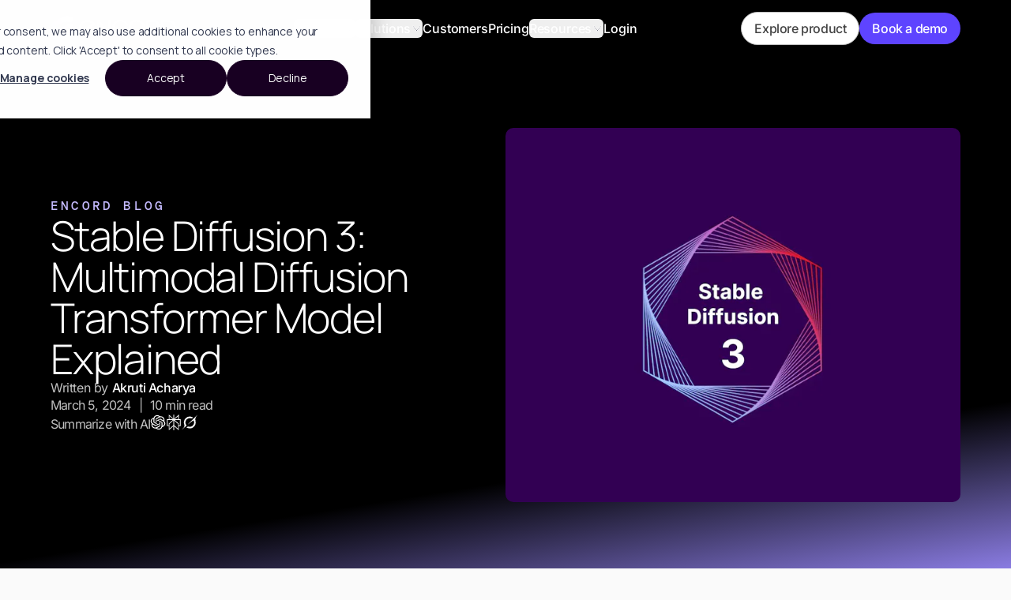

--- FILE ---
content_type: text/javascript; charset=utf-8
request_url: https://encord.com/067802adade663158c28272d933cb3e1fbccf480-48edb32d4a869de657f8.js
body_size: 68797
content:
"use strict";(self.webpackChunkencord_com=self.webpackChunkencord_com||[]).push([[2911],{1025:function(e,n,t){t.d(n,{o:function(){return l}});const l=()=>'<section class="flex flex-col-reverse sm:flex-row gap-3 2xl:gap-4 my-9 rounded-2.5xl px-5 2xl:px-8 cta_bg_dark">\n      <section class="flex flex-col flex-1 justify-center py-10 text-white">\n      <div class="text-2xl xl:text-xl lgxl_mid:text-xl 2xl:text-2xl max-w-sm 2xl:max-w-none font-semibold">Collaborative DICOM annotation platform for medical imaging</div>\n      \n      <div class="text-base my-2 xl:text-sm 2xl:text-base !text-white">CT, X-ray, mammography, MRI, PET scans, ultrasound</div> \n  \n      <a\n          href="https://encord.com/demo-booking/?&utm_campaign=cta-blog-medical-dark"\n          target="_blank"\n          rel="noopener noreferrer"\n          aria-label="opens in a new tab"\n          class=" max-w-fit flex demo-cta text-purple-500 my-3 px-[20px] py-[5px] sm:px-[38px] sm:py-[14px] rounded-full sm:text-[14.94px] text-2xs leading-[18.08px] font-bold bg-white"\n        >\n            See it in action\n        </a>\n      </section>\n  \n        <section class="flex-1 mt-6">\n          <img \n            src="https://images.prismic.io/encord/e35a12a6-02f0-4b79-bb9a-d89e28ee4577_medical-cta-image.png?auto=compress,format" \n            height="747" \n            width="949" \n            alt="medical banner" \n            class="h-full"\n          />\n        </section>\n    </section>'},7784:function(e,n,t){t.d(n,{d:function(){return o}});var l=t(16171);const o=function(e){void 0===e&&(e="From <strong>scaling to enhancing</strong> your model development with data-driven insights");return`\n    <section class="flex flex-col-reverse sm:flex-row gap-3.5 sm:gap-10 lg:gap-3.5 p-6 px-4 sm:px-7 items-center py-6 sm:py-10 lg:py-5 lg:px-10 rounded-[14px] Training_data_CTA_dark_bg">\n      <section class="flex flex-col flex-1 items-center sm:items-start justify-center relative z-10 w-full lg:flex-1 heading_width">\n        <div class="text-2xl sm:text-2.5xl max-w-sm 2xl:max-w-none font-medium tracking-[-1.5px] text-white font-manrope sm:text-start text-center Training_data_CTA_dark_strong">${(0,l.p)(e)}</div>\n        <a\n          href="https://encord.com/try-it-free/?&utm_campaign=cta-blog-encord-light"\n          target="_blank"\n          rel="noopener noreferrer"\n          aria-label="opens in a new tab"\n          class="mb-2 max-w-fit flex justify-center sm:justify-start mt-4 sm:mt-6 hover:no-underline demo-cta bg-white px-[16px] py-[8px] sm:px-[16px] sm:py-[8px] rounded-full !font-medium text-base tracking-[-0.4px] text-purple-1100"\n        >\n          Learn more\n        </a>\n      </section>\n\n      <section class="z-10 sm:[203px] lg:h-[250px]">\n        <img\n          src="https://images.prismic.io/encord/Zky98iol0Zci9U3b_tryEncordCTADark.png?auto=format,compress"\n          height="250"\n          width="331"\n          alt="medical banner"\n          class="h-full object-contain"\n        />\n      </section>\n    </section>\n  `.trim()}},13133:function(e,n,t){t.d(n,{m:function(){return l}});const l=()=>'\n        <section class="flex flex-col-reverse sm:flex-row gap-3 2xl:gap-4 my-9 rounded-2.5xl px-5 2xl:px-8 bg-gray-2300">\n      <section class="flex flex-col flex-1 justify-center py-10 text-purple-1100 relative z-10">\n      <section class="-z-10 hidden sm:block">\n        <img src="https://images.prismic.io/encord/7cc79d51-2418-46f2-9435-8db0c70c3f89_Vector.png?auto=compress,format" class=" absolute left-16 top-5 " alt="vector-medical-cta"/>\n      </section>\n      <div class="text-2xl xl:text-xl lgxl_mid:text-xl 2xl:text-2xl max-w-sm 2xl:max-w-none font-semibold">Collaborative DICOM annotation platform for medical imaging</div>\n      \n      <div class="text-base my-5 xl:text-sm 2xl:text-lg">CT, X-ray, mammography, MRI, PET scans, ultrasound</div> \n  \n      <a\n          href="https://encord.com/demo-booking/?&utm_campaign=cta-blog-medical-light"\n          target="_blank"\n          rel="noopener noreferrer"\n          aria-label="opens in a new tab"\n          class="my-3 max-w-fit flex demo-cta !text-white px-[20px] py-[5px] sm:px-[38px] sm:py-[14px] rounded-full sm:text-[14.94px] text-2xs leading-[18.08px] font-bold bg-purple-500"\n        >\n          \n            See it in action\n         \n        </a>\n      </section>\n  \n        <section class="flex-1 mt-6 z-10">\n          <img \n            src="https://images.prismic.io/encord/e35a12a6-02f0-4b79-bb9a-d89e28ee4577_medical-cta-image.png?auto=compress,format" \n            height="747" \n            width="949" \n            alt="medical banner" \n            class="h-full"\n          />\n        </section>\n    </section>'},16616:function(e,n,t){t.d(n,{s:function(){return o}});var l=t.p+"static/webinarVLMCTA_bg-733cc8517eb25f7833628ae988b5a5f9.png";const o=()=>`\n    <section class="flex justify-between items-center flex-col sm:flex-row cta_bg_webinar_VLM relative overflow-hidden rounded-2.5xl xl:p-9.5 sm:p-8 p-6 text-white tracking-tighter_3 font-medium">\n      <img\n        src=${l}\n        height=485\n        width=421\n        alt="medical banner"\n        class="h-auto sm:w-[650px] w-[420px] max-w-none absolute sm:-right-72 -right-28 xl:-top-2 sm:-top-5 -top-16 z-10 sm:rotate-0 -rotate-6"\n        />\n      <section class="flex flex-col justify-center relative">\n        <div class="flex gap-x-2 items-center justify-center sm:justify-normal">\n          <svg xmlns="http://www.w3.org/2000/svg" width="24" height="24" viewBox="0 0 24 24" fill="none">\n            <g opacity="0.4" filter="url(#filter0_f_255_2719)">\n              <circle cx="12" cy="12" r="8" fill="#F5222D"/>\n            </g>\n            <circle cx="12" cy="12" r="8" fill="url(#paint0_radial_255_2719)"/>\n            <circle cx="12.0001" cy="12" r="2.4" fill="#F5222D"/>\n            <defs>\n              <filter id="filter0_f_255_2719" x="0" y="0" width="24" height="24" filterUnits="userSpaceOnUse" color-interpolation-filters="sRGB">\n                <feFlood flood-opacity="0" result="BackgroundImageFix"/>\n                <feBlend mode="normal" in="SourceGraphic" in2="BackgroundImageFix" result="shape"/>\n                <feGaussianBlur stdDeviation="2" result="effect1_foregroundBlur_255_2719"/>\n              </filter>\n              <radialGradient id="paint0_radial_255_2719" cx="0" cy="0" r="1" gradientUnits="userSpaceOnUse" gradientTransform="translate(12 12) rotate(153.435) scale(5.36656)">\n                <stop offset="0.640625" stop-color="#F5222D"/>\n                <stop offset="1" stop-color="#F5222D" stop-opacity="0"/>\n              </radialGradient>\n            </defs>\n          </svg>\n          <div class="font-semibold text-xs uppercase tracking-widest_1 opacity-70 font-manrope">Upcoming Webinar</div>\n        </div>\n  \n        <div class="font-semibold xl:text-3.25xl sm:text-2xl text-xl leading-10 my-3 font-manrope sm:text-left text-center">Vision Language Model<span class="md:hidden">s</span><span class="md:inline-block hidden xl:ml-2 ml-1"> Webinar</span></div>\n        <div class="flex gap-x-2 items-center">\n          <svg\n            xmlns="http://www.w3.org/2000/svg"\n            width="21"\n            height="21"\n            role="presentation"\n            viewBox="0 0 21 21"\n            fill="none"\n            class="sm:w-5 w-6 h-auto"\n          >\n            <path\n              d="M18.9726 4.57958H15.7014V3.43468C15.7014 3.34472 15.6278 3.27112 15.5379 3.27112H14.393C14.303 3.27112 14.2294 3.34472 14.2294 3.43468V4.57958H11.2036V3.43468C11.2036 3.34472 11.13 3.27112 11.04 3.27112H9.89512C9.80516 3.27112 9.73156 3.34472 9.73156 3.43468V4.57958H6.70575V3.43468C6.70575 3.34472 6.63215 3.27112 6.54219 3.27112H5.39729C5.30733 3.27112 5.23373 3.34472 5.23373 3.43468V4.57958H1.96258C1.60071 4.57958 1.30835 4.87194 1.30835 5.23381V17.0099C1.30835 17.3718 1.60071 17.6642 1.96258 17.6642H18.9726C19.3344 17.6642 19.6268 17.3718 19.6268 17.0099V5.23381C19.6268 4.87194 19.3344 4.57958 18.9726 4.57958ZM18.1548 16.1922H2.78037V6.0516H5.23373V7.1965C5.23373 7.28646 5.30733 7.36006 5.39729 7.36006H6.54219C6.63215 7.36006 6.70575 7.28646 6.70575 7.1965V6.0516H9.73156V7.1965C9.73156 7.28646 9.80516 7.36006 9.89512 7.36006H11.04C11.13 7.36006 11.2036 7.28646 11.2036 7.1965V6.0516H14.2294V7.1965C14.2294 7.28646 14.303 7.36006 14.393 7.36006H15.5379C15.6278 7.36006 15.7014 7.28646 15.7014 7.1965V6.0516H18.1548V16.1922ZM8.50488 10.1405H4.74306C4.6531 10.1405 4.5795 10.2141 4.5795 10.3041V11.2854C4.5795 11.3754 4.6531 11.449 4.74306 11.449H8.50488C8.59484 11.449 8.66844 11.3754 8.66844 11.2854V10.3041C8.66844 10.2141 8.59484 10.1405 8.50488 10.1405ZM8.50488 12.921H4.74306C4.6531 12.921 4.5795 12.9946 4.5795 13.0846V14.0659C4.5795 14.1559 4.6531 14.2295 4.74306 14.2295H8.50488C8.59484 14.2295 8.66844 14.1559 8.66844 14.0659V13.0846C8.66844 12.9946 8.59484 12.921 8.50488 12.921ZM14.8059 9.29412L12.6879 12.232L11.6084 10.7375C11.547 10.6517 11.4489 10.6026 11.3446 10.6026H10.2222C10.0893 10.6026 10.0117 10.7539 10.0893 10.8622L12.4221 14.0966C12.4522 14.1384 12.4918 14.1724 12.5377 14.1959C12.5835 14.2194 12.6343 14.2316 12.6858 14.2316C12.7373 14.2316 12.7881 14.2194 12.834 14.1959C12.8798 14.1724 12.9194 14.1384 12.9496 14.0966L16.3229 9.42088C16.4006 9.31252 16.3229 9.16123 16.19 9.16123H15.0676C14.9654 9.15919 14.8673 9.2103 14.8059 9.29412Z"\n              fill="white"\n            />\n          </svg>\n          <div class="text-sm tracking-tight_1 sm:w-auto w-[172px]">February 29th at 9am PST / 12pm EST / 5pm GMT</div>\n        </div>\n        <div class="xl:my-5 my-3.5 xl:text-base text-sm xl:max-w-md max-w-xs sm:block hidden">Learn about how models like LLaVA and GPT-4 Vision can aid your annotation projects.</div>\n        <a\n          href="https://encord.com/lp/llava-webinar/"\n          target="_blank"\n          rel="noopener noreferrer"\n          aria-label="opens in a new tab"\n          class="demo-cta !no-underline text-purple-1500 py-2 px-4 tracking-tight_1 text-base rounded-full font-manrope font-medium bg-white w-max sm:flex hidden "\n        >\n          Register now\n        </a>\n      </section>\n  \n      <section class="flex xl:-mr-5 sm:-mr-1 sm:gap-x-0 gap-x-2 my-6 sm:my-0">\n        <div class="relative text-center flex flex-col items-center w-28">\n          <img\n            src="https://encord.cdn.prismic.io/encord/f472d9cc-986f-4bf3-844f-addca641b4b5_Frederik+Hvilsh%C3%B8j.svg"\n            height="105"\n            width="105"\n            alt="Frederik Hvilshøj"\n            class="w-24 h-auto"\n          />\n          <div class="text-xs font-semibold mt-3.5">Frederik Hvilshøj</div>\n          <div class="text-2xs leading-4 text-gray-2200 mt-0.5">Lead Machine Learning Engineer</div>\n        </div>\n  \n        <div class="relative text-center flex flex-col items-center w-28">\n          <img\n            src="https://encord.cdn.prismic.io/encord/b2309ef7-9a24-42c4-a6b8-e1b5eb44cbcb_Justin+Sharps.svg"\n            height="105"\n            width="105"\n            alt="Justin Sharps"\n            class="w-24 h-auto"\n          />\n          <div class="text-xs font-semibold mt-3.5">Justin Sharps</div>\n          <div class="text-2xs leading-4 text-gray-2200 mt-0.5">Head of Product Engineering</div>\n        </div>\n      </section>\n      <a\n          href="https://encord.com/lp/llava-webinar/"\n          target="_blank"\n          rel="noopener noreferrer"\n          aria-label="opens in a new tab"\n          class="demo-cta !no-underline text-purple-1500 py-2 px-4 tracking-tight_1 text-base rounded-full font-manrope font-medium bg-white w-max flex sm:hidden"\n        >\n          Register now\n        </a>\n    </section>`},19738:function(e,n,t){t.d(n,{j:function(){return l}});const l=()=>'\n    <section class="flex flex-col-reverse sm:flex-row gap-3 2xl:gap-4 my-9 rounded-2.5xl px-5 xl:px-8 sm:!pr-0 cta_bg_dark">\n      <section class="flex flex-col flex-1 justify-center py-10 text-white">\n        <div class="text-2xl lgxl_mid:text-xl xl:text-2xl max-w-sm md:max-w-[358px] leading-7 tracking-tightest font-semibold">\n        Power the next generation of LLMs & VLMs with Reinforcement Learning from Human Feedback\n        </div>\n  \n        <a\n        href="https://encord.com/rlhf/?&utm_campaign=blog-cta"\n        target="_blank"\n        rel="noopener noreferrer"\n        aria-label="opens in a new tab"\n        class="mb-2 max-w-fit flex mt-6 !no-underline demo-cta text-purple-600 px-[20px] py-[5px] sm:px-7 sm:py-3 rounded-full sm:text-[14.94px] text-2xs leading-[18.08px] font-medium bg-white"\n      >\n        Learn More\n      </a>\n      </section>\n  \n      <section class="flex-1 mt-6 sm:mt-0">\n        <img\n          src="https://images.prismic.io/encord/10c9e3fe-d62f-46f3-af3c-a980561abea4_rlhf-png.png?auto=compress,format"\n          height="747"\n          width="949"\n          alt="medical banner"\n          class="h-full"\n        />\n      </section>\n    </section>'},24011:function(e,n,t){t.d(n,{W:function(){return l}});const l=()=>'\n    <section class="flex flex-col-reverse sm:flex-row gap-3 2xl:gap-4 my-9 rounded-2.5xl px-5 2xl:px-8 cta_bg_dark">\n      <section class="flex flex-col flex-1 justify-center py-10 text-white">\n        <div class="text-2xl xl:text-xl lgxl_mid:text-xl 2xl:text-2xl max-w-sm 2xl:max-w-none font-semibold">\n        Prepare visual data for training and fine-tuning with Encord\n        </div>\n  \n        <a\n          href="https://encord.com/demo-booking/?&utm_campaign=cta-blog-encord-apollo"\n          target="_blank"\n          rel="noopener noreferrer"\n          aria-label="opens in a new tab"\n          class="mb-2 max-w-fit flex mt-6 demo-cta text-purple-500 px-[20px] py-[5px] sm:px-[38px] sm:py-[14px] rounded-full sm:text-[14.94px] text-2xs leading-[18.08px] font-bold bg-white"\n        >\n            Try Encord today\n        </a>\n      </section>\n  \n      <section class="flex-1 mt-6">\n        <img\n          src="https://images.prismic.io/encord/400c35fb-0e12-4958-b46f-9c9ce7054134_cta-img.png?auto=compress,format"\n          height="747"\n          width="949"\n          alt="medical banner"\n          class="h-full"\n        />\n      </section>\n    </section>'},28144:function(e,n,t){t.d(n,{j:function(){return l}});const l=()=>'\n        <section class="bg-purple-1000 lg:rounded-3xl md:rounded-2xl rounded-xl lg:p-10 p-5 lg:max-w-7xl md:max-w-2xl max-w-[300px] mx-auto flex lg:flex-row flex-col-reverse w-full lg:justify-between lg:my-4 my-2">\n          <div class="flex flex-col max-w-xl w-full justify-center lg:pb-0 pb-4">\n            <div class="text-white lg:text-3xl md:text-2xl text-xl   font-normal">\n              Find and fix dataset errors and biases.\n            </div>\n            <a class="max-w-fit mt-12 lg:flex block demo-cta bg-gray-2400 lg:px-9 px-5 py-3 rounded-full md:text-xl text-lg !font-normal text-blue-1100" href="https://github.com/encord-team/encord-active/" target="_blank" aria-label="opens in a new tab">\n            \n                Try Encord Active\n            \n            </a>\n          </div>\n          <img\n            src="https://encord.cdn.prismic.io/encord/8d6a8271-eb3b-4cff-b90a-41099dba48d9_Encord+active.svg"\n            alt="encord-active"\n            loading="lazy"\n            class="lg:max-w-[50%] w-full lg:pb-0 pb-4 h-auto"\n            width={0}\n            height={0}\n          />\n        </section>'},37093:function(e,n,t){var l=t(96540),o=t(55268);n.A=e=>{let{iconColor:n="white",containerClass:t}=e;return l.createElement("div",{className:`gap-[22px] lg:justify-center md:justify-start flex ${t}`},l.createElement(o.Link,{"aria-label":"opens in a new tab",to:"https://www.linkedin.com/company/encord-team/",target:"_blank"},l.createElement("svg",{role:"presentation",width:"20",height:"20",viewBox:"0 0 20 20",fill:"none",xmlns:"http://www.w3.org/2000/svg"},l.createElement("g",{"clip-path":"url(#clip0_316_1419)"},l.createElement("path",{d:"M18.5195 0H1.47656C0.660156 0 0 0.644531 0 1.44141V18.5547C0 19.3516 0.660156 20 1.47656 20H18.5195C19.3359 20 20 19.3516 20 18.5586V1.44141C20 0.644531 19.3359 0 18.5195 0ZM5.93359 17.043H2.96484V7.49609H5.93359V17.043ZM4.44922 6.19531C3.49609 6.19531 2.72656 5.42578 2.72656 4.47656C2.72656 3.52734 3.49609 2.75781 4.44922 2.75781C5.39844 2.75781 6.16797 3.52734 6.16797 4.47656C6.16797 5.42188 5.39844 6.19531 4.44922 6.19531ZM17.043 17.043H14.0781V12.4023C14.0781 11.2969 14.0586 9.87109 12.5352 9.87109C10.9922 9.87109 10.7578 11.0781 10.7578 12.3242V17.043H7.79688V7.49609H10.6406V8.80078H10.6797C11.0742 8.05078 12.043 7.25781 13.4844 7.25781C16.4883 7.25781 17.043 9.23438 17.043 11.8047V17.043Z",fill:n})),l.createElement("defs",null,l.createElement("clipPath",{id:"clip0_316_1419"},l.createElement("rect",{width:"20",height:"20",fill:n}))))),l.createElement(o.Link,{to:"https://www.youtube.com/channel/UCySY39IUFp5yEReD2rSEXNg/",target:"_blank","aria-label":"opens in a new tab"},l.createElement("svg",{width:"20",height:"20",viewBox:"0 0 20 20",role:"presentation",fill:"none",xmlns:"http://www.w3.org/2000/svg"},l.createElement("path",{d:"M19.8008 6C19.8008 6 19.6055 4.62109 19.0039 4.01563C18.2422 3.21875 17.3906 3.21484 17 3.16797C14.2031 2.96484 10.0039 2.96484 10.0039 2.96484H9.99609C9.99609 2.96484 5.79688 2.96484 3 3.16797C2.60938 3.21484 1.75781 3.21875 0.996094 4.01563C0.394531 4.62109 0.203125 6 0.203125 6C0.203125 6 0 7.62109 0 9.23828V10.7539C0 12.3711 0.199219 13.9922 0.199219 13.9922C0.199219 13.9922 0.394531 15.3711 0.992187 15.9766C1.75391 16.7734 2.75391 16.7461 3.19922 16.832C4.80078 16.9844 10 17.0313 10 17.0313C10 17.0313 14.2031 17.0234 17 16.8242C17.3906 16.7773 18.2422 16.7734 19.0039 15.9766C19.6055 15.3711 19.8008 13.9922 19.8008 13.9922C19.8008 13.9922 20 12.375 20 10.7539V9.23828C20 7.62109 19.8008 6 19.8008 6ZM7.93359 12.5938V6.97266L13.3359 9.79297L7.93359 12.5938Z",fill:n}))))}},43049:function(e,n,t){t.d(n,{e:function(){return l}});const l=()=>'<section class="flex flex-col-reverse sm:flex-row gap-3 2xl:gap-4 my-9 rounded-2.5xl md:pl-5 xl:pl-8 2xl:pl-14 cta_bg_dark">\n      <section class="flex flex-col flex-[0.58] justify-center py-6 md:py-10 text-white mx-auto px-3 md:px-0">\n      <div class="text-lg xl:text-xl lgxl_mid:text-xl 2xl:text-2xl font-semibold">Supercharge Your Annotations with the</div>\n      \n      <div class="text-xl my-2 xl:text-3xl 2xl:text-3.5xl !text-white font-semibold">Segment Anything Model</div> \n  \n      <a\n          href="https://encord.com/demo-booking/?&utm_campaign=cta-blog-medical-dark"\n          target="_blank"\n          rel="noopener noreferrer"\n          aria-label="opens in a new tab"\n          class="mb-2 max-w-fit flex demo-cta text-purple-500 my-3 px-[20px] py-[5px] sm:px-[38px] sm:py-[14px] rounded-full sm:text-[14.94px] text-2xs leading-[18.08px] font-bold bg-white"\n        >\n          Label with SAM in Encord\n        </a>\n      </section>\n  \n        <section class="flex-[0.42] md:rounded-tr-[12px] rounded-tl-[20px] md:rounded-tl-[12px] rounded-tr-[20px] overflow-hidden">\n          <img \n            src="https://images.prismic.io/encord/f6ca3870-2671-4666-b598-ead5c00a6e4f_sam-model.gif" \n            height="747" \n            width="949" \n            alt="medical banner" \n            class="h-full md:rounded-tr-[12px] rounded-tl-[20px] md:rounded-tl-[12px] rounded-tr-[20px] md:mt-6"\n          />\n        </section>\n    </section>'},49092:function(e,n,t){t.d(n,{t:function(){return l}});const l=()=>'\n    <section class="flex flex-col-reverse sm:flex-row gap-3 2xl:gap-4 my-9 rounded-2.5xl px-5 2xl:px-8 cta_bg_dark">\n      <section class="flex flex-col flex-1 justify-center py-10 text-white">\n        <div class="text-2xl xl:text-xl lgxl_mid:text-xl 2xl:text-2xl max-w-sm 2xl:max-w-none font-semibold">\n        Scale your annotation workflows and power your model performance with data-driven insights\n        </div>\n  \n        <a\n          href="https://encord.com/demo-booking/?&utm_campaign=cta-blog-encord-dark"\n          target="_blank"\n          rel="noopener noreferrer"\n          aria-label="opens in a new tab"\n          class="max-w-fit mb-2 flex mt-4 sm:mt-6 demo-cta text-purple-500 px-[20px] py-[5px] sm:px-[38px] sm:py-[14px] rounded-full sm:text-[14.94px] text-2xs leading-[18.08px] font-bold bg-white"\n        >\n    \n            Try Encord today\n      \n        </a>\n      </section>\n  \n      <section class="flex-1 mt-6">\n        <img\n          src="https://images.prismic.io/encord/400c35fb-0e12-4958-b46f-9c9ce7054134_cta-img.png?auto=compress,format"\n          height="747"\n          width="949"\n          alt="medical banner"\n          class="h-full"\n        />\n      </section>\n    </section>'},50699:function(e,n,t){t.d(n,{u:function(){return E},R:function(){return M}});var l=e=>{var n,t,l,o,a,i,r,s,c,d,m,A,p,g;let{blog:x}=e;return`\n      <h6 class="text-xl font-bold my-2">\n        ${null==x||null===(n=x.data)||void 0===n||null===(t=n.body[0])||void 0===t||null===(l=t.primary)||void 0===l||null===(o=l.table_title)||void 0===o?void 0:o.text}\n      </h6>\n      <table class="max-w-full w-full block border-collapse overflow-x-auto whitespace-nowrap text-center">\n        <thead>\n        ${null===(a=(null==x||null===(i=x.data)||void 0===i?void 0:i.body)&&(null==x||null===(r=x.data)||void 0===r||null===(s=r.body[0])||void 0===s||null===(c=s.items)||void 0===c?void 0:c.map(((e,n)=>{var t,l,o;if(0===n)return`\n                  <tr>\n                    ${null===(t=Object.values(e))||void 0===t||null===(l=t.filter((e=>e.text)))||void 0===l||null===(o=l.map((e=>`<th\n                          scope="col"\n                          class="text-base font-semibold text-gray-900 px-6 py-4 border border-gray-2100"\n                        >\n                          ${e.text}\n                          </th>`)))||void 0===o?void 0:o.join("")}\n                  </tr>\n                `}))))||void 0===a?void 0:a.join("")}\n        </thead>\n        <tbody>\n        ${null===(d=(null==x||null===(m=x.data)||void 0===m?void 0:m.body)&&(null==x||null===(A=x.data)||void 0===A||null===(p=A.body[0])||void 0===p||null===(g=p.items)||void 0===g?void 0:g.map(((e,n)=>{var t,l;if(0!==n)return`\n              <tr>\n                ${null===(t=Object.values(e))||void 0===t||null===(l=t.filter((e=>e.text)))||void 0===l?void 0:l.map((e=>`<td class="blog-table-content text-lg break-words text-gray-2100 whitespace-[initial] font-light px-6 py-4 border border-gray-2100">\n                      ${e.html}\n                    </td>`)).join("")}\n              </tr>`}))))||void 0===d?void 0:d.join("")}\n        </tbody>\n      </table>`},o=t(75200),a=t(24011);var i=t(49092);var r=t(83249),s=t(82250),c=t(28144),d=t(98147);var m=t(1025),A=t(13133),p=t(86471),g=t(93716),x=t(19738);var f=t(43049),u=t.p+"static/surgical_cta_bg-7a341b3e9acc492059324decc19abefe.png";var w=t(7784),b=t(59842),h=t(76518),B=t(76576),v=t(78324),C=t(83226),T=t(16616),y=t(48254);const M=(e,n,t)=>{var M,E,H,Z,z,P,D,k,O,N,L,I,R,X,J,j,q,Q,Y,V,G,F,W,S,U,K,_,$,ee,ne,te,le,oe,ae,ie,re,se,ce,de,me,Ae,pe,ge,xe;let fe=0;return null===(M=function(e){const n=[];return e.replace(/{{quote_pullout_start}}([\s\S]*?){{quote_pullout_end}}/g,((e,t)=>{const l=t.match(/&lt;comment&gt;([\s\S]*?)&lt;\/comment&gt;/),o=t.match(/&lt;image&gt;([\s\S]*?)&lt;\/image&gt;/),a=t.match(/&lt;author&gt;([\s\S]*?)&lt;\/author&gt;/),i={comment:l?l[1].trim():"",image:o?o[1].trim():"",author:a?a[1].trim():""};return n.push(i),`<div class="testimonial-card relative ${!i.image&&"bg-[#110526]"}  flex sm:flex-row flex-col text-white border border-[#BEBFC2] rounded-lg overflow-hidden">\n  <div class="${i.image&&"gradient_overlay_cta"} "></div> \x3c!-- gradient layer --\x3e\n\n  <div class="p-6 z-10 text_style">\n    ${i.comment?`<p class="!my-0 pb-2 font-inter !text-lg sm:!text-xl font-normal !-tracking-[0.9px] sm:!-tracking-[1px]">“ ${i.comment} ”</p>`:""}\n    ${i.author?`<div class="flex sm:items-center gap-2 mt-2"> ─\n <p class=" ${!i.image&&"max-w-fit"} text-white !my-0  "> ${i.author}</p> </div>`:""}\n  </div>\n\n  ${i.image?`<img class="sm:max-w-[280px] object-cover" src="${i.image}" alt="Testimonial image" />`:""}\n</div>`}))}(function(e,n){return e.replace(/{{table\(([^)]+)\)}}/g,((e,t)=>{const l=n.find((e=>e.primary.key.text===t));return l?function(e,n,t,l){let o='<div class="overflow-auto"><table class="w-full border-collapse border border-black">\n      '+(n?`<caption class="font-bold mb-2.5">${n}</caption>`:"");for(let a=0;a<e.length;a+=t){o+="<tr>";for(let n=0;n<t;n++){const t=e[a+n];o+=t?`<td class="border border-black p-2 ${l&&0===a?"font-extrabold":""}">${t.column.text}</td>`:'<td class="border border-black p-2"></td>'}o+="</tr>"}return o+="</table> </div>",o}(l.items,l.primary.heading.text,l.primary.columns,l.primary.highlight_first_row):e}))}((0,y._R)((0,y.X_)(null==(ue=e)?void 0:ue.replace(/src="(https:\/\/.*\.gif)\?[^"]*"/g,'src="$1"'))),t)))||void 0===M||null===(E=M.replaceAll("{{try_encord}}",(0,b.$)()))||void 0===E||null===(H=E.replaceAll("{{quiz_cta}}",'<div id="quiz_placeholder"></div>'))||void 0===H||null===(Z=H.replaceAll("{{try_encord_visual}}",(0,v.h)()))||void 0===Z||null===(z=Z.replaceAll("{{check_out_on_github_visual}}",(0,i.t)()))||void 0===z||null===(P=z.replaceAll("{{Encord_vs_CTA}}",(0,s.z)()))||void 0===P||null===(D=P.replaceAll("{{medical_CTA}}",(0,m.o)()))||void 0===D||null===(k=D.replaceAll("{{medical_CTA_light}}",(0,A.m)()))||void 0===k||null===(O=k.replaceAll("{{surgical_video_CTA}}",`<section class="relative bg-white  rounded-2.5xl px-3 shadow-card sm:py-0 py-5">\n      <div class="absolute -left-20 sm:bottom-0 top-0"><img src=${u} alt="surgucal-bg"  width="570" height="100" class="md:w-128 sm:w-[580px] w-full h-auto"/></div>\n      <section class="flex xl:flex-row lg:flex-col sm:flex-row flex-col justify-items-center items-center relative">\n          <div class="xl:w-2/5 lg:w-full sm:w-2/5">\n            <img\n              src="https://encord.cdn.prismic.io/encord/aae6680f-94b3-4c51-9d05-4b790bcb9ce6_surgical_asset.svg"\n              class="w-auto h-full object-cover"\n              alt="surgical_asset"\n            />\n          </div>\n          <div class="pt-10 sm:pb-3 pb-10 xl:w-2/5 lg:w-full sm:w-2/5 flex flex-col justify-items-center gap-y-3">\n            <div class="text-purple-1100 text-center text-2xl font-semibold tracking-tighter_3 leading-7">\n              The leading training data platform for surgical video\n            </div>\n            <a\n            href="https://encord.com/demo-booking/?&utm_campaign=state-of-surgical-cta"\n            target="_blank"\n            rel="noopener noreferrer"\n            aria-label="opens in a new tab"\n            class="pb-2 rounded-2.5xl flex justify-center !no-underline demo-cta"\n            >\n            <button class="text-white hover:text-purple-1500 px-5 border-2 bg-purple-1500 hover:bg-white border-purple-1500 py-1.5 sm:px-4 sm:py-3 rounded-full sm:text-[14.94px] text-2xs leading-[18.08px] font-bold mx-auto">\n              Try Encord today\n            </button>\n            </a>\n            <div class="flex flex-wrap justify-center items-center gap-x-4 gap-y-2 mx-auto mt-1 logo_grayscale_opacity">\n            <img src="https://encord.cdn.prismic.io/encord/cf908be0-0f6a-4138-8a91-f0e9d6ef5cd0_uhn-healthcare-page+1.svg"\n              alt="brand logo"\n              class="w-auto logo_grayscale h-8"\n              loading="lazy"\n              width="0"\n              height="0" />\n              \n              <img src="https://encord.cdn.prismic.io/encord/57baafa9-a353-4cb1-a199-068fda0d100b_asensus_logo.svg"\n              alt="brand logo"\n              class="w-auto logo_grayscale h-6"\n              loading="lazy"\n              width="0"\n              height="0" />\n  \n              <img src="https://encord.cdn.prismic.io/encord/153c5e3f-6ac1-4266-ab01-8d04542cd987_homepage-standford-logo.svg"\n              alt="brand logo"\n              class="w-auto logo_grayscale h-3"\n              loading="lazy"\n              width="0"\n              height="0" />\n  \n              <img src="https://encord.cdn.prismic.io/encord/35b9e675-f439-4029-900b-c59e58698f97_mgh-logo.svg"\n              alt="brand logo"\n              class="w-auto logo_grayscale h-4"\n              loading="lazy"\n              width="0"\n              height="0" />\n  \n              <img src="https://encord.cdn.prismic.io/encord/50420194-0aba-4453-b361-51a1ab54cf5a_sdsc_logo.svg"\n              alt="brand logo"\n              class="w-auto logo_grayscale h-4"\n              loading="lazy"\n              width="0"\n              height="0" />\n  \n              <img src="https://encord.cdn.prismic.io/encord/5cf3ebd1-5bb8-4408-a765-339a742ec4c5_orsi_logo.svg"\n              alt="brand logo"\n              class="w-auto logo_grayscale h-4"\n              loading="lazy"\n              width="0"\n              height="0" />\n  \n              <img src="https://encord.cdn.prismic.io/encord/fc124c78-10e7-4f95-9d76-1df49aac18cf_homepage-iterative-logo.svg"\n              alt="brand logo"\n              class="w-auto [filter:opacity(0.4)] h-6"\n              loading="lazy"\n              width="0"\n              height="0" />\n  \n              <img src="https://encord.cdn.prismic.io/encord/20a27b1a-c927-4196-b893-4032f79c1d79_childrens_national_logo.svg"\n              alt="brand logo"\n              class="w-auto logo_grayscale h-6"\n              loading="lazy"\n              width="0"\n              height="0" />\n            </div>\n          </div>\n          <div class="xl:w-1/3 lg:w-full sm:w-1/3">\n            <img\n              src="https://encord.cdn.prismic.io/encord/7f6b32e8-d66e-49af-882b-824dd77caabb_surgical_cta_asset2.svg"\n              class="w-full h-auto"\n              alt="surgical_asset-cta"\n            />\n          </div>\n          </section>\n        </section>`))||void 0===O||null===(N=O.replaceAll("{{SAM_CTA}}",(0,f.e)()))||void 0===N||null===(L=N.replaceAll("{{debug_models_EA_CTA}}",(0,r.K)()))||void 0===L||null===(I=L.replaceAll("{{RLHF_CTA}}",(0,x.j)()))||void 0===I||null===(R=I.replaceAll("{{Webinar_VLM_CTA}}",(0,T.s)()))||void 0===R||null===(X=R.replaceAll("{{SAM2_webinar_CTA}}",'\n      <div class="border border-gray-1600 !rounded-[14px] p-[1px]">\n      <section class="flex flex-col px-3 pt-4 pb-7 sm:px-6 sm:py-6 items-center rounded-[14px] sam2WebinarCTA_bg relative overflow-hidden">\n      <img\n          src="https://encord.cdn.prismic.io/encord/ZqpMaR5LeNNTxqdy_image2.svg"\n          alt="Encord Logo"\n          class="absolute -left-10 sm:-left-1 lg:left-[22px] w-[99px] sm:-top-1 top-7 sm:w-[160px] rounded-lg"\n        />\n          <img\n          src="https://encord.cdn.prismic.io/encord/ZqpJ5R5LeNNTxqZV_Airplane1.svg"\n          height="130"\n          width="159"\n          alt="Encord Logo"\n          class="absolute  -right-10  sm:-right-[26px] xl:right-[22px] w-[114px] sm:w-[160px] -bottom-1 rounded-lg"\n        />\n      <div class="flex justify-end w-full">\n      <img\n          src="https://encord.cdn.prismic.io/encord/ZqoesB5LeNNTxpcG_EncordLogoDarkMode.svg"\n          height="24"\n          width="120"\n          alt="Encord Logo"\n        />\n      </div>\n      <div class="text-sm sm:text-base font-inter font-medium -tracking-wider sm:tracking-tight_1 text-white text-center sam2WebinarCTA relative">\n      <div class="w-full flex justify-end -mb-2 mr sm:-my-3 sm:ml-2 xl:ml-4 xl:-my-5" >\n      <img\n          src="https://images.prismic.io/encord/ZqouJh5LeNNTxpnM_upcomingwebinar.png?auto=format,compress"\n          height="32"\n          width=""\n          alt="Upcoming banner"\n          class="w-[116px] sm:w-[173px]"\n        />\n      </div>\n    <h3>How to fine-tune </h3> <strong class="block">SAM 2</strong> Thursday 8th August 6pm GMT <br class="sm:hidden block"/> / 1pm EST / 10am PST\n      </div>\n    <a\n            href="https://encord.com/webinar/sam2-webinar/?utm_medium=display&utm_source=direct-mail&utm_campaign=sam2announcment"\n            target="_blank"\n            rel="noopener noreferrer"\n            aria-label="opens in a new tab"\n            class=" rounded-full flex justify-center sm:justify-start mt-[18px] sm:mt-3 hover:!no-underline sam2-webinar cta"\n          >\n            <button class="bg-gray-1600 flex items-center gap-1 px-3 py-2 rounded-full text-sm tracking-tighter font-semibold  text-gray-2500 font-manrope">\n          RSVP now\n          <svg\n          xmlns="http://www.w3.org/2000/svg"\n          width="16"\n          height="16"\n          role="presentation"\n          viewBox="0 0 16 16"\n          fill="none"\n        >\n          <path\n            d="M2.67337 9.66797L12.9583 9.66797L6.80247 15.0117C6.70403 15.0979 6.7638 15.2578 6.89387 15.2578L8.44954 15.2578C8.51809 15.2578 8.58313 15.2332 8.63411 15.1893L15.2769 9.42539C15.3377 9.37265 15.3865 9.30745 15.42 9.23421C15.4534 9.16097 15.4707 9.08139 15.4707 9.00088C15.4707 8.92036 15.4534 8.84079 15.42 8.76755C15.3865 8.6943 15.3377 8.62911 15.2769 8.57637L8.59544 2.77734C8.56907 2.75449 8.53743 2.74219 8.50403 2.74219L6.89563 2.74219C6.76555 2.74219 6.70579 2.90391 6.80422 2.98828L12.9583 8.33203L2.67337 8.33203C2.59602 8.33203 2.53274 8.39531 2.53274 8.47266L2.53274 9.52734C2.53274 9.60469 2.59602 9.66797 2.67337 9.66797Z"\n            fill="#434343"\n            className=" dark:fill-[#C5BBFF] fill-[#434343]"\n          />\n        </svg>\n            </button>\n        </a>\n    </section>\n      </div>\n      \n        '))||void 0===X||null===(J=X.replaceAll("{{index_webinar_CTA}}",'\n      <div class="border border-gray-1400 !rounded-[14px] p-[1px]">\n      <section class="flex flex-col px-3 pt-4 pb-7 sm:px-6 sm:py-6 items-center !rounded-[14px] index_CTA_bg relative overflow-hidden z-10">\n      <img\n                src="https://encord.cdn.prismic.io/encord/Zr319UaF0TcGI9UB_mobile.svg"\n                class="h-full w-full absolute inset-0 object-cover -z-10 rounded-[14px] block sm:hidden"\n                alt="MobileBg"\n              />\n              <img\n                src="https://encord.cdn.prismic.io/encord/Zr2s7UaF0TcGI8wo_desktop.svg"\n                class="h-full w-full absolute inset-0 object-cover -z-10 rounded-[14px] hidden lg:block"\n                alt="desktopBG"\n              />\n              <img\n                src="https://encord.cdn.prismic.io/encord/Zr319kaF0TcGI9UC_tablet.svg"\n                class="h-full w-full absolute inset-0 object-cover -z-10 rounded-[14px] hidden sm:block lg:hidden"\n                alt="tabletBG"\n              />\n      <img\n          src="https://encord.cdn.prismic.io/encord/Zr2p0EaF0TcGI8wL_Group48097075.svg"\n          alt="Encord Logo"\n          class="absolute -left-3  xl:left-2 -bottom-1 index_cta_image_width rounded-lg"\n        />\n          <img\n          src="https://encord.cdn.prismic.io/encord/Zr2pAEaF0TcGI8wI_Group48097071.svg"\n          height="130"\n          width="159"\n          alt="Encord Logo"\n          class="absolute  -right-3  sm:-right-[26px] xl:right-8 index_cta_image_width sm:w-auto bottom-3 rounded-lg"\n        />\n      <div class="flex justify-end w-full">\n      <img\n          src="https://encord.cdn.prismic.io/encord/ZqoesB5LeNNTxpcG_EncordLogoDarkMode.svg"\n          height="24"\n          width="120"\n          alt="Encord Logo"\n        />\n      </div>\n      <div class="text-sm sm:text-base font-inter font-medium -tracking-wider sm:tracking-tight_1 text-white text-center index_CTA relative">\n      <div class="w-full flex justify-end mb-2 sm:-my-3 xl:pr-12 " >\n      <img\n          src="https://images.prismic.io/encord/ZqouJh5LeNNTxpnM_upcomingwebinar.png?auto=format,compress"\n          height="32"\n          width=""\n          alt="Upcoming banner"\n          class="w-[116px] !mt-2.5 sm:w-[173px]"\n        />\n      </div>\n    <h3>Drowning in Data? </h3> <strong class="block">How To Curate Your <br class="sm:hidden block"/> AI Data At Scale</strong> Thu, Aug 22, 6:00pm BST, 1pm EST,<br class="sm:hidden block"/> 10am PST\n      </div>\n    <a\n            href="https://encord.com/webinar/index-webinar/"\n            target="_blank"\n            rel="noopener noreferrer"\n            aria-label="opens in a new tab"\n            class=" rounded-full flex justify-center sm:justify-start mt-[18px] sm:mt-3 hover:!no-underline index-webinar-cta"\n          >\n            <button class="bg-gray-1600 flex items-center gap-1 px-3 py-2 rounded-full text-sm tracking-tighter font-semibold  text-gray-2500 font-manrope">\n          RSVP now\n          <svg\n          xmlns="http://www.w3.org/2000/svg"\n          width="16"\n          role="presentation"\n          height="16"\n          viewBox="0 0 16 16"\n          fill="none"\n        >\n          <path\n            d="M2.67337 9.66797L12.9583 9.66797L6.80247 15.0117C6.70403 15.0979 6.7638 15.2578 6.89387 15.2578L8.44954 15.2578C8.51809 15.2578 8.58313 15.2332 8.63411 15.1893L15.2769 9.42539C15.3377 9.37265 15.3865 9.30745 15.42 9.23421C15.4534 9.16097 15.4707 9.08139 15.4707 9.00088C15.4707 8.92036 15.4534 8.84079 15.42 8.76755C15.3865 8.6943 15.3377 8.62911 15.2769 8.57637L8.59544 2.77734C8.56907 2.75449 8.53743 2.74219 8.50403 2.74219L6.89563 2.74219C6.76555 2.74219 6.70579 2.90391 6.80422 2.98828L12.9583 8.33203L2.67337 8.33203C2.59602 8.33203 2.53274 8.39531 2.53274 8.47266L2.53274 9.52734C2.53274 9.60469 2.59602 9.66797 2.67337 9.66797Z"\n            fill="#434343"\n            className=" dark:fill-[#C5BBFF] fill-[#434343]"\n          />\n        </svg>\n            </button>\n        </a>\n    </section>\n      </div>\n      \n        '))||void 0===J||null===(j=J.replaceAll("{{Blog_CTA_BOFU_1}}",'<div id="bofu_cta1_placeholder"></div>'))||void 0===j||null===(q=j.replaceAll("{{Blog_CTA_BOFU_2}}",'<div id="bofu_cta2_placeholder"></div>'))||void 0===q||null===(Q=q.replaceAll("{{Blog_CTA_BOFU_3}}",'<div id="bofu_cta3_placeholder"></div>'))||void 0===Q||null===(Y=Q.replaceAll("{{overview_version}}",'<div id="overview_version_placeholder"></div>'))||void 0===Y||null===(V=Y.replaceAll("{{detailed_product_version}}",'<div id="detailed_product_version_placeholder"></div>'))||void 0===V||null===(G=V.replaceAll("{{testimonial_mondrian}}",(()=>{const e=`<div id="testimonial_mondrian_placeholder_${fe}"></div>`;return fe++,e})))||void 0===G||null===(F=G.replaceAll("{{compare_chart_version}}",'<div id="compare_chart_version_placeholder"></div>'))||void 0===F||null===(W=F.replaceAll("{{Blog_CTA_TOFU_1}}",'\n    <div class="border border-gray-1600 p-[1px] my-9">\n    <section class="flex flex-col-reverse sm:flex-row-reverse gap-3 2xl:gap-4  items-center  sm:pl-8">\n  \n        <section class="flex-[0.5] flex justify-center items-center py-5 tofu_bg_image ">\n          <img \n            src="https://encord.cdn.prismic.io/encord/Zvzpw7VsGrYSwQ5z_image147.svg" \n            height="220" \n            width="280" \n            alt="medical banner" \n            class="h-full "\n          />\n        </section>\n      <section class="flex flex-col flex-[0.5] justify-center gap-4 pt-5 sm:pt-0 px-4 md:px-0">\n      <p\n              class="inline !text-xs !font-semibold !uppercase !font-manrope !-tracking-tightest_5 !text-purple-1500 !my-0"\n            >\n              AI data readiness report\n            </p>\n      <div class="!text-2.5xl sm:!text-3.25xl !leading-10 !tracking-tightest_7 !text-purple-1100 !font-semibold">Maximizing AI ROI:<br class="hidden sm:block"/>\n  Why Data Matters Most</div>\n      \n      <a\n          href="https://encord.com/ai-data-readiness-report/?&utm_campaign=Blog-CTA-TOFU"\n          target="_blank"\n          rel="noopener noreferrer"\n          aria-label="opens in a new tab"\n          class="max-w-fit"\n        >\n          <button class="text-white px-3 py-2 rounded-full text-sm tracking-tighter font-semibold !font-manrope bg-purple-1500">\n            Read the report\n          </button>\n        </a>\n    </section>\n    </div>\n    '))||void 0===W||null===(S=W.replaceAll(/{{Training_data_CTA(::(.*?))?}}/g,((e,n,t)=>n&&void 0!==t?(0,w.d)(t):(0,w.d)())))||void 0===S||null===(U=S.replaceAll("{{fix_errors_CTA}}",(0,c.j)()))||void 0===U||null===(K=U.replaceAll("{{product_sam_cta}}",(0,g.N)()))||void 0===K||null===(_=K.replaceAll("{{GPT_Vision_CTA}}",(0,d.w)()))||void 0===_||null===($=_.replaceAll("{{Apollo_CTA}}",(0,a.W)()))||void 0===$||null===(ee=$.replaceAll("{{Active_CTA}}",(0,o.N)()))||void 0===ee||null===(ne=ee.replaceAll("{{CTA_Product_Active}}",(0,p.e)()))||void 0===ne||null===(te=ne.replaceAll("{{try_encord_CTA_annotate_visual}}",(0,h.N)()))||void 0===te||null===(le=te.replaceAll("{{try_encord_today_bar}}",(0,B.j)()))||void 0===le||null===(oe=le.replaceAll("{{try_on_github_bar}}",(0,C.T)()))||void 0===oe||null===(ae=oe.replaceAll("{{table}}",l({blog:n})))||void 0===ae||null===(ie=ae.replaceAll("{{blockquote_start}}","<blockquote>"))||void 0===ie||null===(re=ie.replaceAll("{{blockquote_end}}","</blockquote>"))||void 0===re||null===(se=re.replaceAll("{{data_centric_webinar_cta}}",' <article class="flex sm:flex-row flex-col bg-white rounded-2xl overflow-hidden justify-around lg:px-7.5 px-4 sm:pt-9.5 pt-7 font-manrope gap-x-6 relative">\n          <section class="absolute sm:text-xs text-2xs tracking-widest_1 uppercase text-purple-1500 bg-[#EEEBFF] px-16 sm:py-2.5 py-2 font-semibold -right-12 top-6 transform rotate-[30deg] z-10">\n            Download now\n          </section>\n          <section class="sm:flex sm:justify-end md:w-64 sm:w-44">\n            <div class="relative ">\n                <div class="bg-gray-1500 xl:w-60 lg:w-48 md:w-60 w-40 lg:h-80 h-60 absolute xl:-top-3 lg:top-11 md:-top-2 top-0 sm:-left-2 z-0 sm:block hidden"></div>\n                <img src="https://encord.cdn.prismic.io/encord/b1e11ff2-69fc-498e-aaae-d340c416eeb0_whitepaper+desktop+cover.svg" alt="whitepaper-cover" width={239} height={338} class="md:block hidden xl:w-60 w-full h-full relative"/>\n                <img src="https://encord.cdn.prismic.io/encord/9c21c769-d5d0-4fc1-92a4-21db2a2ba1ed_whitepaper+tablet+cover.svg" alt="whitepaper-cover" width={168} height={238} class="md:hidden sm:block hidden w-40 h-full relative"/>\n                <img src="https://encord.cdn.prismic.io/encord/c52e7d49-9235-42c0-8f2a-ad1aae2d7669_whitepaper+mobile+cover.svg" alt="whitepaper-cover" width={364} height={178} class="sm:hidden w-full"/>\n              </div>\n            </section>\n          <section class="xl:max-w-[535px] lg:max-w-[300px] max-w-full sm:mt-7 mt-5 sm:pb-5 pb-7 sm:text-left text-center">\n            <div class="uppercase tracking-widest_1 text-purple-1500 font-semibold sm:text-xs text-2xs">\n              Available now\n            </div>\n            <div class="sm:mt-3 mt-1 lg:mb-5 sm:mb-4 mb-1 text-purple-1100 lg:text-3.25xl sm:text-2xl text-xl lg:leading-10 font-semibold tracking-tighter_3">\n              Data-Centric AI White Paper\n            </div>\n            <div class="font-inter tracking-tighter_3 font-medium lg:text-base sm:text-sm text-xs text-gray-600 lg:mb-8 mb-6">\n              <div class="sm:block hidden">Not sure what to prioritize in your Computer Vision Model Training?</div>\n              <div>Read our White Paper on how to build Data-Centric Computer Vision Models.</div>\n            </div>\n            <a href="https://encord.com/lp/how-to-adopt-data-centric-ai-approach/" class="sm:px-4 px-3.5 py-2 bg-purple-1500 rounded-full cursor-pointer demo-cta">\n              <span class="text-white sm:text-base text-sm">Download White Paper</span>\n            </a>\n          </section>\n        </article>'))||void 0===se||null===(ce=se.replaceAll("{{light_callout_start}}",'<div class="bg-gray-1900 px-4 py-5 rounded-lg">'))||void 0===ce||null===(de=ce.replaceAll("{{light_callout_end}}","</div>"))||void 0===de||null===(me=de.replaceAll("{{gray_callout_start}}",'<div class="flex items-baseline gap-2.5 bg-gray-1600 border border-solid border-gray-1600 p-5 rounded-md">\n        <img class="relative translate-y-0.5" src="https://encord.cdn.prismic.io/encord/Zk3PGCol0Zci9WSy_information.svg" width="17px" height="22px" alt="light-callout-cta"/>\n        <span>\n          '))||void 0===me||null===(Ae=me.replaceAll("{{gray_callout_end}}","</span></div>"))||void 0===Ae||null===(pe=Ae.replaceAll("{{product_hunt}}",'<iframe style="border: none;" src="https://cards.producthunt.com/cards/posts/400645?v=1" width="500" height="405" frameborder="0" scrolling="no" allowfullscreen></iframe>'))||void 0===pe||null===(ge=pe.replaceAll("{{interactive_demo}}",'<div style="position: relative; padding-bottom: calc(60.14134275618375% + 41px); height: 0;"><iframe src="https://demo.arcade.software/9kgCKVJIyAVaqnJmwn8b?embed" title="app.encord.com" frameborder="0" loading="lazy" webkitallowfullscreen mozallowfullscreen allowfullscreen style="position: absolute; top: 0; left: 0; width: 100%; height: 100%;color-scheme: light;"></iframe></div>'))||void 0===ge||null===(xe=ge.replaceAll("{{arcade_interactive_demo}}",'<div style="position: relative; padding-bottom: calc(59.76638546398443% + 41px); height: 0; width: 100%;"><iframe src="https://demo.arcade.software/wzDuj0S7OsZ4DwsO1HxH?embed&show_copy_link=true" title="Encord: Web App" frameborder="0" loading="lazy" webkitallowfullscreen mozallowfullscreen allowfullscreen allow="clipboard-write" style="position: absolute; top: 0; left: 0; width: 100%; height: 100%;color-scheme: light;"></iframe></div>'))||void 0===xe?void 0:xe.replaceAll("{{CVPR_CTA}}",'  <section className="bg-purple-2300 rounded-2xl relative overflow-hidden min-h-[527px] sm:min-h-[auto] lg:min-h-36 flex items-baseline sm:items-center justify-center sm:justify-normal">\n                  <section className="relative z-10 p-[18px] sm:p-5 flex flex-col sm:flex-row items-center gap-8 sm:gap-5">\n                    <svg\n                      className="w-full sm:w-[224px]"\n                      viewBox="0 0 224 100"\n                      fill="none"\n                      role="presentation"\n                      xmlns="http://www.w3.org/2000/svg"\n                      xmlnsXlink="http://www.w3.org/1999/xlink"\n                    >\n                      <rect\n                        y="8.91797"\n                        width="222"\n                        height="90.9835"\n                        fill="url(#pattern0_367_5290)"\n                      />\n                      <rect\n                        x="127"\n                        width="97"\n                        height="48"\n                        fill="url(#pattern1_367_5290)"\n                      />\n                      <defs>\n                        <pattern\n                          id="pattern0_367_5290"\n                          patternContentUnits="objectBoundingBox"\n                          width="1"\n                          height="1"\n                        >\n                          <use\n                            xlinkHref="#image0_367_5290"\n                            transform="matrix(0.00149031 0 0 0.00363636 -0.00645802 0)"\n                          />\n                        </pattern>\n                        <pattern\n                          id="pattern1_367_5290"\n                          patternContentUnits="objectBoundingBox"\n                          width="1"\n                          height="1"\n                        >\n                          <use\n                            xlinkHref="#image0_367_5290"\n                            transform="matrix(0.00283025 0 0 0.00571947 -1.94899 -0.578318)"\n                          />\n                        </pattern>\n                        <image\n                          id="image0_367_5290"\n                          width="1039"\n                          height="275"\n                          xlinkHref="[data-uri]"\n                        />\n                      </defs>\n                    </svg>\n  \n                    {/* <img\n                      className="w-full sm:w-[224px]"\n                      src="https://images.prismic.io/encord/ZlnHIqWtHYXtT-Hj_Group1000004088.png?auto=format,compress"\n                      alt="cta_bg"\n                    /> */}\n  \n                    <div className="h-[1px] sm:h-auto w-full sm:w-[1px] bg-white self-stretch" />\n  \n                    <section>\n                      <svg\n                        className="w-full sm:w-[198px]"\n                        viewBox="0 0 198 40"\n                        fill="none"\n                        role="presentation"\n                        xmlns="http://www.w3.org/2000/svg"\n                      >\n                        <path\n                          d="M34.8518 15.4983C34.8518 17.0088 33.8465 18.388 32.1962 19.4232L32.186 19.4305L31.5922 19.7716L30.5241 20.3869C28.8578 19.7133 26.8224 19.3182 24.6265 19.3182C22.0089 19.3182 19.6233 19.8795 17.814 20.8039L4.3262 28.5851C1.71005 27.5281 0 25.7872 0 23.8161C0 22.3056 1.00531 20.9293 2.65262 19.8926H2.65554L4.32911 18.926C5.99685 19.5996 8.03082 19.9947 10.2268 19.9947C12.8327 19.9947 15.2095 19.4392 17.0159 18.5221L30.5227 10.7293C33.1417 11.7863 34.8503 13.5286 34.8503 15.4983H34.8518Z"\n                          fill="url(#paint0_radial_737_5615)"\n                        />\n                        <path\n                          d="M34.8518 25.1574C34.8518 26.6679 33.8465 28.0471 32.1962 29.0823L32.186 29.0896L31.5922 29.4307L17.0159 37.8404C15.2095 38.756 12.8327 39.3129 10.2268 39.3129C4.57716 39.3129 0 36.6988 0 33.4752C0 31.9647 1.00531 30.5884 2.65262 29.5517H2.65554L4.32766 28.5866C5.99539 29.2602 8.02936 29.6553 10.2268 29.6553C12.8327 29.6553 15.2095 29.0998 17.0159 28.1827L30.5241 20.3884C33.1417 21.4468 34.8503 23.1877 34.8503 25.1574H34.8518Z"\n                          fill="url(#paint1_radial_737_5615)"\n                        />\n                        <path\n                          d="M34.8518 5.83774C34.8518 7.34821 33.8465 8.72745 32.1962 9.76262L32.186 9.76991L31.5922 10.1111L30.5227 10.7278C28.8564 10.0542 26.8224 9.6591 24.6265 9.6591C22.0089 9.6591 19.6233 10.2204 17.814 11.1448L4.32766 18.9245C1.71005 17.869 0 16.1267 0 14.157C0 12.6465 1.00531 11.2702 2.65262 10.2335H2.65554L17.8155 1.48568C19.6233 0.561321 22.0103 0 24.628 0C30.2746 0 34.8518 2.61415 34.8518 5.83774Z"\n                          fill="url(#paint2_radial_737_5615)"\n                        />\n                        <path\n                          d="M72.3839 32.3224V6.93496C72.3839 6.68825 72.5834 6.48878 72.8301 6.48878H75.473C75.704 6.48878 75.9218 6.60164 76.0531 6.79061L90.0919 26.7688C90.147 26.8475 90.2677 26.8082 90.2677 26.7137V6.93496C90.2677 6.68825 90.4672 6.48878 90.7139 6.48878H93.2781C93.5248 6.48878 93.7243 6.68825 93.7243 6.93496V32.3224C93.7243 32.5691 93.5248 32.7686 93.2781 32.7686H90.4987C90.3543 32.7686 90.2178 32.6977 90.1339 32.5796L76.2 12.7326C76.0898 12.5751 75.8405 12.6539 75.8405 12.8455V32.3224C75.8405 32.5691 75.641 32.7686 75.3943 32.7686H72.8301C72.5834 32.7686 72.3839 32.5691 72.3839 32.3224Z"\n                          fill="white"\n                        />\n                        <path\n                          d="M109.409 33.3355C106.655 33.3355 104.32 32.7581 102.398 31.6033C100.477 30.4484 99.0127 28.8422 98.0075 26.7845C97.0023 24.7295 96.4984 22.349 96.4984 19.651C96.4984 16.9529 96.9997 14.5724 98.0075 12.5148C99.0127 10.4571 100.475 8.85351 102.398 7.69608C104.32 6.54127 106.655 5.96387 109.409 5.96387C112.611 5.96387 115.246 6.73549 117.314 8.28136C119.256 9.73274 120.631 11.6539 121.437 14.0502C121.521 14.2995 121.366 14.5777 121.112 14.6407L118.505 15.2968C118.28 15.3546 118.059 15.2181 117.986 15.0002C117.403 13.2287 116.435 11.8166 115.083 10.7616C113.629 9.63039 111.737 9.06348 109.406 9.06348C107.343 9.06348 105.629 9.50703 104.259 10.3941C102.889 11.2812 101.858 12.5227 101.167 14.1184C100.475 15.7115 100.123 17.5566 100.11 19.6484C100.097 21.7401 100.438 23.58 101.128 25.1678C101.818 26.7557 102.858 27.9971 104.238 28.8921C105.621 29.7871 107.343 30.2332 109.406 30.2332C111.739 30.2332 113.629 29.6637 115.083 28.5273C116.437 27.4696 117.403 26.0575 117.986 24.2965C118.059 24.076 118.28 23.9421 118.505 23.9999L121.112 24.656C121.366 24.719 121.521 24.9972 121.437 25.2466C120.631 27.6428 119.253 29.5666 117.314 31.0154C115.246 32.5612 112.611 33.3328 109.409 33.3328V33.3355Z"\n                          fill="white"\n                        />\n                        <path\n                          d="M135.662 33.3486C132.909 33.3486 130.573 32.7712 128.652 31.6164C126.731 30.4616 125.266 28.8553 124.261 26.7977C123.256 24.7426 122.752 22.3622 122.752 19.6641C122.752 16.966 123.253 14.5856 124.261 12.5279C125.266 10.4702 126.728 8.86663 128.652 7.7092C130.573 6.55439 132.909 5.97699 135.662 5.97699C138.415 5.97699 140.772 6.55439 142.693 7.7092C144.615 8.86401 146.074 10.4702 147.074 12.5279C148.071 14.5856 148.572 16.9634 148.572 19.6641C148.572 22.3648 148.074 24.7426 147.074 26.7977C146.074 28.8553 144.615 30.4589 142.693 31.6164C140.772 32.7712 138.429 33.3486 135.662 33.3486ZM135.662 30.2464C137.725 30.2568 139.439 29.8159 140.812 28.9236C142.182 28.0286 143.213 26.7845 143.903 25.1914C144.594 23.5983 144.94 21.7559 144.94 19.6641C144.94 17.5723 144.594 15.7299 143.903 14.142C143.213 12.5541 142.182 11.3154 140.812 10.4283C139.442 9.53852 137.725 9.08972 135.662 9.0766C133.599 9.06348 131.888 9.50178 130.523 10.3889C129.159 11.2786 128.132 12.5227 127.442 14.121C126.752 15.722 126.398 17.5697 126.387 19.6615C126.374 21.7533 126.712 23.5905 127.405 25.1731C128.096 26.7557 129.132 27.9918 130.508 28.8868C131.886 29.7818 133.602 30.2359 135.665 30.2464H135.662Z"\n                          fill="white"\n                        />\n                        <path\n                          d="M171.808 32.1308L166.616 22.3805C167.957 21.9081 169.028 21.1312 169.834 20.0945C170.978 18.6117 171.564 16.8453 171.564 14.7955C171.564 13.4071 171.296 12.1342 170.76 10.9794C170.249 9.8246 169.446 8.88238 168.396 8.12913C167.349 7.35226 166.031 6.87984 164.496 6.64625C164.131 6.59901 163.763 6.55177 163.375 6.52815C162.987 6.52815 162.669 6.50453 162.375 6.50453H151.53C151.286 6.50453 151.068 6.71712 151.068 6.9507V32.3434C151.068 32.5796 151.289 32.7922 151.53 32.7922H154.136C154.404 32.7922 154.598 32.5796 154.598 32.3434V23.5353C154.598 23.2755 154.819 23.0865 155.06 23.0865H162.979L167.973 32.5324C168.047 32.6977 168.194 32.7922 168.388 32.7922H171.385C171.75 32.7922 171.97 32.4379 171.8 32.1334L171.808 32.1308ZM155.068 20C154.824 20 154.606 19.7875 154.606 19.5512V10.0372C154.606 9.77736 154.827 9.58839 155.068 9.58839H162.257C162.525 9.58839 162.792 9.61201 163.133 9.63564C163.451 9.65926 163.766 9.68288 164.06 9.75374C164.963 9.94271 165.716 10.2944 166.278 10.8141C166.839 11.3311 167.278 11.9453 167.545 12.6513C167.813 13.3573 167.936 14.0633 167.936 14.7955C167.936 15.5278 167.816 16.2312 167.545 16.9398C167.278 17.6458 166.839 18.2363 166.278 18.7534C165.716 19.2704 164.963 19.6247 164.06 19.8373C163.766 19.8846 163.451 19.9318 163.133 19.9554C162.792 19.9791 162.525 20.0027 162.257 20.0027H155.068V20Z"\n                          fill="white"\n                        />\n                        <path\n                          d="M174.605 32.3408V6.95333C174.605 6.70662 174.821 6.50715 175.086 6.50715H183.781C184.083 6.50715 184.616 6.51503 185.371 6.52553C186.127 6.53602 186.852 6.58589 187.542 6.6725C189.844 6.94021 191.767 7.68034 193.319 8.89026C194.867 10.1002 196.035 11.6382 196.822 13.5069C197.607 15.3729 198.001 17.4227 198.001 19.6484C198.001 21.874 197.607 23.9395 196.822 25.8082C196.038 27.6743 194.87 29.2123 193.319 30.417C191.767 31.6216 189.841 32.3591 187.542 32.6242C186.852 32.7082 186.125 32.7581 185.361 32.7712C184.595 32.7843 184.07 32.7896 183.778 32.7896H175.083C174.818 32.7896 174.603 32.5901 174.603 32.3434L174.605 32.3408ZM177.96 29.2385C177.96 29.4852 178.175 29.6847 178.44 29.6847L184.293 29.7109C184.815 29.7109 185.4 29.6978 186.051 29.6637C186.699 29.6348 187.264 29.5823 187.744 29.5089C189.369 29.2411 190.686 28.6375 191.691 27.7031C192.697 26.7662 193.434 25.5982 193.901 24.1994C194.371 22.8005 194.605 21.2913 194.605 19.6746C194.605 18.0579 194.366 16.4963 193.891 15.1026C193.413 13.709 192.67 12.5463 191.657 11.6172C190.644 10.6855 189.34 10.0923 187.739 9.83773C187.258 9.75374 186.684 9.69863 186.022 9.67238C185.361 9.64876 184.784 9.63564 184.287 9.63564L178.435 9.60939C178.17 9.60939 177.954 9.80886 177.954 10.0556V29.2359L177.96 29.2385Z"\n                          fill="white"\n                        />\n                        <path\n                          d="M67.2974 23.4384C67.0874 23.3196 66.8239 23.4138 66.7292 23.6351C66.3423 24.5405 65.8276 25.3805 65.2142 26.1261H65.2101C63.3163 28.4206 60.4468 29.8833 57.2355 29.8833H57.2232C54.0078 29.8792 51.1424 28.4124 49.2486 26.1179C49.2486 26.1179 67.2603 15.7643 67.2727 15.7562C68.1208 15.1825 68.6807 14.2156 68.6807 13.1176C68.6807 12.4702 68.4872 11.8679 68.1537 11.3681C68.1167 11.3148 67.9849 11.1386 67.952 11.0976C65.4406 7.96739 61.5707 5.96387 57.2314 5.96387H57.2191C52.7604 5.96796 48.7957 8.09031 46.2967 11.3722C45.6133 12.2613 45.0411 13.2405 44.6006 14.2853H44.5964C43.9007 15.9159 43.5178 17.7105 43.5137 19.5911V19.6116C43.5137 21.4881 43.8924 23.2786 44.5841 24.9052C45.0246 25.95 45.5927 26.9292 46.2762 27.8224C48.771 31.1206 52.7439 33.2553 57.2191 33.2594H57.2314C61.7024 33.2594 65.6753 31.1288 68.1784 27.8347C68.7836 27.0398 69.3024 26.1753 69.7223 25.2534C69.8087 25.0609 69.7346 24.8355 69.5494 24.7331L67.2974 23.4384ZM46.9102 19.6116V19.5911C46.9143 18.3251 47.1448 17.1123 47.5689 15.9938C47.9682 14.9244 48.5446 13.9411 49.261 13.0766H49.2651C51.1548 10.7986 54.0161 9.34815 57.2149 9.34405H57.2273C59.3681 9.34405 61.3607 9.99141 63.0075 11.1058C63.8227 11.6549 64.5514 12.3145 65.1813 13.0684L47.5565 23.1967C47.1366 22.0822 46.9102 20.8735 46.9102 19.6116Z"\n                          fill="white"\n                        />\n                        <defs>\n                          <radialGradient\n                            id="paint0_radial_737_5615"\n                            cx="0"\n                            cy="0"\n                            r="1"\n                            gradientUnits="userSpaceOnUse"\n                            gradientTransform="translate(56.1623 -20.1327) rotate(132.403) scale(76.166 77.5428)"\n                          >\n                            <stop stop-color="#FFEFDD" />\n                            <stop offset="0.994034" stop-color="#5E44FF" />\n                          </radialGradient>\n                          <radialGradient\n                            id="paint1_radial_737_5615"\n                            cx="0"\n                            cy="0"\n                            r="1"\n                            gradientUnits="userSpaceOnUse"\n                            gradientTransform="translate(56.1623 -20.1327) rotate(132.403) scale(76.166 77.5428)"\n                          >\n                            <stop stop-color="#FFEFDD" />\n                            <stop offset="0.994034" stop-color="#5E44FF" />\n                          </radialGradient>\n                          <radialGradient\n                            id="paint2_radial_737_5615"\n                            cx="0"\n                            cy="0"\n                            r="1"\n                            gradientUnits="userSpaceOnUse"\n                            gradientTransform="translate(56.1623 -20.1327) rotate(132.403) scale(76.166 77.5428)"\n                          >\n                            <stop stop-color="#FFEFDD" />\n                            <stop offset="0.994034" stop-color="#5E44FF" />\n                          </radialGradient>\n                        </defs>\n                      </svg>\n  \n                      <h6 className="text-center min-[355px]:text-left text-2xl min-[355px]:text-3xl sm:text-xl text-white font-manrope font-semibold leading-6 tracking-tighter_2 mt-4 sm:mt-3">\n                        Find us at booth 1713\n                      </h6>\n                    </section>\n                  </section>\n  \n                  <img\n                    className="absolute top-0 right-0 hidden w-auto h-full sm:block"\n                    src="https://images.prismic.io/encord/ZlmwgqWtHYXtT9yS_Group1000004089-1-.png?auto=format,compress"\n                    alt="cta_bg"\n                  />\n                  <img\n                    className="block sm:hidden absolute h-auto w-full bottom-0 min-[540px]:-bottom-10 left-0 right-0"\n                    src="https://images.prismic.io/encord/Zlm4HqWtHYXtT95w_Group1000004087.png?auto=format,compress"\n                    alt="cta_bg"\n                  />\n                </section>');var ue},E=e=>e.replace(/<img\b(?![^>]*\balt=)[^>]*>/g,(e=>e.includes("alt=")?e:e.replace(/\/?>/,' alt="blog image"$&')))},59842:function(e,n,t){t.d(n,{$:function(){return l}});const l=function(e){return void 0===e&&(e="From <strong>scaling to enhancing</strong>  your model development with data-driven insights"),`\n      <section class="flex flex-col-reverse sm:flex-row gap-3.5 sm:gap-10 lg:gap-3.5 p-6 px-4 sm:px-7 items-center py-6 sm:py-10 lg:py-5 lg:px-10 rounded-[14px] try_encord_bg">\n        <section class="flex flex-col flex-1 items-center sm:items-start justify-center relative z-10 w-full lg:flex-1 heading_width_light">\n  \n      <div class="text-2xl lg:text-2.5xl max-w-sm 2xl:max-w-none font-semibold tracking-[-1.5px] text-gray-2500 font-manrope sm:text-start text-center cta_try_encord_strong">${e}</div>\n        <a\n            href="https://encord.com/demo-booking/?&utm_campaign=cta-blog-encord-light"\n            target="_blank"\n            rel="noopener noreferrer"\n            aria-label="opens in a new tab"\n            class="mb-2 flex justify-center sm:justify-start mt-6 demo-cta !text-white px-[16px] py-2 sm:px-4 rounded-full text-base tracking-[-0.4px] font-semibold  bg-purple-1500 hover:bg-[#5E24FF] font-manrope"\n          >\n           \n          Learn more\n     \n          </a>\n        </section>\n  \n          <section class=" z-10 sm:[203px] lg:h-[250px]">\n            <img\n              src="https://images.prismic.io/encord/Zky-jCol0Zci9U3p_tryEncordCTALight.png?auto=format,compress"\n              height="250"\n              width="331"\n              alt="medical banner"\n              class="h-full object-contain"\n            />\n          </section>\n      </section>\n        `}},75200:function(e,n,t){t.d(n,{N:function(){return l}});const l=()=>'\n    <section class="flex flex-col-reverse sm:flex-row gap-3 2xl:gap-4 my-9 rounded-2.5xl px-5 2xl:px-8 cta_bg_dark">\n      <section class="flex flex-col flex-1 justify-center py-10 text-white">\n        <div class="text-2xl xl:text-xl lgxl_mid:text-xl 2xl:text-2xl max-w-sm 2xl:max-w-none font-semibold">\n        Evaluate your models and build active learning pipelines with Encord\n        </div>\n  \n        <a\n          href="https://encord.com/demo-booking/?&utm_campaign=cta-blog-encord-active"\n          target="_blank"\n          rel="noopener noreferrer"\n          aria-label="opens in a new tab"\n          class="mb-2 max-w-fit flex mt-6 demo-cta text-purple-500 px-[20px] py-[5px] sm:px-[38px] sm:py-[14px] rounded-full sm:text-[14.94px] text-2xs leading-[18.08px] font-bold bg-white"\n        >\n            Try Encord today\n        </a>\n      </section>\n  \n      <section class="flex-1 mt-6">\n        <img\n          src="https://images.prismic.io/encord/400c35fb-0e12-4958-b46f-9c9ce7054134_cta-img.png?auto=compress,format"\n          height="747"\n          width="949"\n          alt="medical banner"\n          class="h-full"\n        />\n      </section>\n    </section>'},76518:function(e,n,t){t.d(n,{N:function(){return l}});const l=()=>' <section class="flex flex-col-reverse sm:flex-row gap-3 2xl:gap-4 my-9 rounded-2.5xl px-5 2xl:px-8 cta_bg_dark">\n      <section class="flex flex-col flex-1 justify-center py-10 text-white">\n        <div class="text-2xl xl:text-xl lgxl_mid:text-xl 2xl:text-2xl max-w-sm 2xl:max-w-none font-semibold">\n        Scale your annotation workflows and power your model performance with data-driven insights\n        </div>\n  \n        <a\n            href="https://encord.com/demo-booking/?&utm_campaign=cta-blog-encord-dark"\n          target="_blank"\n          rel="noopener noreferrer"\n          aria-label="opens in a new tab"\n          class="mb-2 max-w-fit flex mt-6 demo-cta text-purple-500 px-[20px] py-[5px] sm:px-[38px] sm:py-[14px] rounded-full sm:text-[14.94px] text-2xs leading-[18.08px] font-bold bg-white"\n        >\n      \n            Try Encord today\n    \n        </a>\n      </section>\n  \n      <section class="flex-1 mt-6">\n        <img\n          src="https://images.prismic.io/encord/400c35fb-0e12-4958-b46f-9c9ce7054134_cta-img.png?auto=compress,format"\n          height="747"\n          width="949"\n          alt="medical banner"\n          class="h-full"\n        />\n      </section>\n    </section>\n      '},76576:function(e,n,t){t.d(n,{j:function(){return l}});const l=()=>'\n          <div class="pb-[15px] pr-[13px] flex-1 flex flex-col !text-white z-10 ">       \n              <a class="!text-white max-w-fit mt-12 demo-cta bg-purple-500 px-[38px] py-[14px] rounded-full text-[14.94px] leading-[18.08px] font-bold" href="https://encord.com/demo-booking/" target="_blank" aria-label="opens in a new tab">\n                Try Encord today\n              </a>\n          </div>\n          '},78324:function(e,n,t){t.d(n,{h:function(){return o}});var l=t.p+"static/tryEncordBg-03c344344fbc7b0944df7635a354277d.png";const o=()=>`<section class="relative flex flex-col-reverse sm:flex-row my-9 rounded-2.5xl min-h-[210px]">\n            F<image src=${l} alt="background image" class="absolute inset-0 w-full h-full object-cover rounded-2.5xl"/>\n            <div class="pt-7 sm:pt-[21px] pb-[15px] pl-6 pr-[13px] flex-1 flex flex-col !text-white z-10 ">\n              <p class="!text-[22px] !m-0 !leading-[26.63px] !text-white font-normal">One platform for creating better training data and debugging models.</p>\n          \n              <a class="max-w-fit !text-white mt-12 demo-cta bg-purple-500 px-[38px] py-[14px] rounded-full text-[14.94px] leading-[18.08px] font-bold" href="https://encord.com/demo-booking/" target="_blank" aria-label="opens in a new tab">\n                See Encord in Action\n              </a>\n              \n            </div>\n            <div class="flex-1 z-10 relative">\n          <video\n                loop\n                autoPlay\n                muted\n                playsinline\n                width="100%"\n                height="100%"\n                class="static -right-1 -bottom-1 -mt-3 sm:mt-0 sm:absolute inset-0 h-64 sm:h-full object-cover max-w-full mx-auto sm:max-w-none aspect-video rounded-tl-[20px] sm:rounded-tl-none rounded-t-[20px] sm:rounded-r-[20px]"\n              >\n                <source src="https://prismic-io.s3.amazonaws.com/encord/169372ff-f6b1-4b90-b967-5856c5f81f5b_Comp+4.mp4" />\n              </video>\n            </div>\n          </section>`},82250:function(e,n,t){t.d(n,{z:function(){return l}});const l=()=>'\n      <section class="flex flex-col-reverse sm:flex-row gap-3 2xl:gap-4 my-9 rounded-2.5xl px-5 2xl:px-8 cta_bg_dark">\n      <section class="flex flex-col flex-1 justify-center py-10 text-white">\n        <div class="text-2xl xl:text-xl lgxl_mid:text-xl 2xl:text-2xl max-w-sm 2xl:max-w-none font-semibold">\n        Scale your annotation workflows and power your model performance with data-driven insights\n        </div>\n  \n        <a\n          href="https://encord.com/demo-booking/?&utm_campaign=cta-blog-encord-dark"\n          target="_blank"\n          rel="noopener noreferrer"\n          aria-label="opens in a new tab"\n          class="mb-2 max-w-fit flex mt-6 demo-cta text-purple-500 px-[20px] py-[5px] sm:px-[38px] sm:py-[14px] rounded-full sm:text-[14.94px] text-2xs leading-[18.08px] font-bold bg-white"\n        >\n    \n          Try Encord today\n       \n        </a>\n      </section>\n  \n      <section class="flex-1 mt-6">\n        <img\n          src="https://images.prismic.io/encord/400c35fb-0e12-4958-b46f-9c9ce7054134_cta-img.png?auto=compress,format"\n          height="747"\n          width="949"\n          alt="medical banner"\n          class="h-full"\n        />\n      </section>\n    </section>\n    '},83226:function(e,n,t){t.d(n,{T:function(){return l}});const l=()=>'\n          <div class="pb-[15px] pr-[13px] flex-1 flex flex-col !text-white z-10 ">       \n              <a class="!text-white mt-12 demo-cta bg-purple-500 px-[38px] py-[14px] rounded-full text-[14.94px] leading-[18.08px] font-bold max-w-fit" href="https://github.com/encord-team/encord-active/" target="_blank" aria-label="opens in a new tab">\n                Try on GitHub\n              </a>\n          </div>\n          '},83249:function(e,n,t){t.d(n,{K:function(){return l}});const l=()=>'\n        <section class="flex flex-col-reverse sm:flex-row gap-3 2xl:gap-4 my-9 rounded-2.5xl px-5 2xl:px-8 bg-gray-2300">\n      <section class="flex flex-col flex-1 justify-center py-10 text-purple-1100 relative z-10">\n      <section class="-z-10 hidden sm:block">\n        <img src="https://images.prismic.io/encord/7cc79d51-2418-46f2-9435-8db0c70c3f89_Vector.png?auto=compress,format" class=" absolute left-16 top-5" alt="vector-try-encord" alt="debugModelsEACTA image"/>\n      </section>\n      <div class="text-2xl xl:text-xl lgxl_mid:text-xl 2xl:text-2xl max-w-sm 2xl:max-w-none font-semibold">Scale your annotation workflows and power your model performance with data-driven insights</div>\n  \n      \n      <div class="text-base my-5 xl:text-sm 2xl:text-lg"></div> \n  \n      <a\n          href="https://encord.com/demo-booking/?&utm_campaign=cta-blog-encord-light"\n          target="_blank"\n          rel="noopener noreferrer"\n          aria-label="opens in a new tab"\n          class="mb-2 flex demo-cta max-w-fit !text-white px-[20px] py-[5px] sm:px-[38px] sm:py-[14px] rounded-full sm:text-[14.94px] text-2xs leading-[18.08px] font-bold bg-purple-500"\n        >\n          Try Encord today\n        </a>\n      </section>\n  \n        <section class="flex-1 mt-6 z-10">\n          <img \n            src="https://images.prismic.io/encord/b5dc034e-8fa0-4a5e-99e8-4b55a60479e9_cta-img-3.png?auto=compress,format" \n            height="747" \n            width="949" \n            alt="medical banner" \n            class="h-full"\n          />\n        </section>\n    </section>'},86471:function(e,n,t){t.d(n,{e:function(){return l}});const l=()=>'<section class="flex-1 max-w-full p-5 border-t border-b border-[#EDE2FF] space-y-7 drop-shadow-xl">\n        <div class="text-xl font-semibold lg:text-2xl md:text-xl text-center">\n          Evaluate Models and Build Active Learning Pipelines with Encord\n        </div>\n        <video loop autoPlay muted class="w-auto h-auto rounded-3.5xl">\n          <source\n            src="https://prismic-io.s3.amazonaws.com/encord/7069864e-d82f-40b6-b13f-86a74d7c2411_Visual-search-Twitter-Post-comp.mp4"\n            type="video/mp4"\n          />\n        </video>\n        <a\n          href="https://encord.com/demo-booking/?&utm_campaign=cta-blog-product-active"\n          target="_blank"\n          rel="noopener noreferrer"\n          aria-label="opens in a new tab"\n          class="mb-2 max-w-fit mx-auto flex justify-center demo-cta text-purple-500 px-[20px] border-2 border-purple-500 py-[5px] sm:px-[38px] sm:py-[14px] rounded-full sm:text-[14.94px] text-2xs leading-[18.08px] !font-bold"\n        >\n            Try Encord today\n        </a>\n      </section>'},93716:function(e,n,t){t.d(n,{N:function(){return l}});const l=()=>'<section class="flex-1 max-w-full p-5 border-t border-b border-[#EDE2FF] space-y-7">\n        <div class="text-xl font-semibold lg:text-2xl md:text-xl text-center">\n          Build Better Models, Faster with Encord\'s Leading Annotation\n          Tool\n        </div>\n        <video loop autoPlay muted class="w-auto h-auto">\n          <source\n            src="https://prismic-io.s3.amazonaws.com/encord/220fba4a-c72b-4e1e-974e-cff6019cf67d_SAM+HERO_1.mp4"\n            type="video/mp4"\n          />\n        </video>\n        <a\n          href="https://encord.com/demo-booking/?&utm_campaign=cta-blog-product-sam"\n          target="_blank"\n          rel="noopener noreferrer"\n          aria-label="opens in a new tab"\n          class="my-2 max-w-fit mx-auto flex justify-center demo-cta text-purple-500 px-[20px] border-2 border-purple-500 py-[5px] sm:px-[38px] sm:py-[14px] rounded-full sm:text-[14.94px] text-2xs leading-[18.08px] font-bold"\n        >\n            Try Encord today\n        </a>\n      </section>'},98147:function(e,n,t){t.d(n,{w:function(){return l}});const l=()=>'\n    <section class="flex flex-col-reverse sm:flex-row gap-3 2xl:gap-4 my-9 rounded-2.5xl px-5 2xl:px-8 cta_bg_dark">\n      <section class="flex flex-col flex-1 justify-center py-10 text-white">\n        <div class="text-2xl xl:text-xl lgxl_mid:text-xl 2xl:text-2xl max-w-sm 2xl:max-w-none font-semibold">\n        Fine-tune GPT-Vision using your own data in Encord\n        </div>\n  \n        <a\n          href="https://encord.com/demo-booking/?&utm_campaign=gpt-vision-cta"\n          target="_blank"\n          rel="noopener noreferrer"\n          aria-label="opens in a new tab"\n          class="mb-2 max-w-fit flex mt-6 demo-cta text-purple-500 px-[16px] py-2 sm:px-4 rounded-full text-base tracking-[-0.4px] font-semibold  bg-white font-manrope"\n        >\n       \n            Try Encord today\n      \n        </a>\n      </section>\n  \n      <section class="flex-1 mt-6">\n        <img\n          src="https://images.prismic.io/encord/400c35fb-0e12-4958-b46f-9c9ce7054134_cta-img.png?auto=compress,format"\n          height="747"\n          width="949"\n          alt="medical banner"\n          class="h-full"\n        />\n      </section>\n    </section>'}}]);
//# sourceMappingURL=067802adade663158c28272d933cb3e1fbccf480-48edb32d4a869de657f8.js.map

--- FILE ---
content_type: text/javascript; charset=utf-8
request_url: https://encord.com/2705db0c8b664e73ca6f60deb290d929acff79fe-a39b93569c585a8ee748.js
body_size: 4807
content:
"use strict";(self.webpackChunkencord_com=self.webpackChunkencord_com||[]).push([[9510],{11158:function(e,t,a){var l=a(45458),r=a(96540),o=a(7425),n=a(12664),s=a(71083),c=a(48254),i=a(4563),m=a(72744),d=a(24422);const u=n.Ik().shape({email:c.TA});t.A=e=>{let{openModal:t,setEmail:a,border:n,buttonText:p,formHsClass:f="commercial-form",portalId:h="25381551",formId:x="c90a5ae1-1852-43f5-9346-a57837b9f470",heroStyle:b=!1,containerClass:g}=e;const{0:w,1:y}=(0,r.useState)(!1),{0:v,1:E}=(0,r.useState)("");i.AC.legalNotice.replace("submit",p);return r.createElement(o.l1,{initialValues:{email:""},validationSchema:u,onSubmit:async(e,r)=>{let{resetForm:o}=r;const[n]=document.cookie.split("; ").filter((e=>e.includes("hubspotutk="))),[,u]=(null==n?void 0:n.split("="))||["",""];E("");try{if(i.Uo.test(null==e?void 0:e.email)&&!(0,c.vi)(null==e?void 0:e.email)){var f,b;y(!0);const r={fields:[{objectTypeId:"0-1",name:"email",value:null==e?void 0:e.email}],context:{pageUri:null===(f=location)||void 0===f?void 0:f.href,pageName:null===(b=location)||void 0===b?void 0:b.pathname}};let n={};if((0,c.yo)()){var g;const e=new URLSearchParams(window.location.search);n={utm_medium:e.get("utm_medium")||"",utm_source:e.get("utm_source")||"",utm_campaign:e.get("utm_campaign")||"",utm_content:e.get("utm_content")||"",utm_term:e.get("utm_term")||""},(g=r.fields).push.apply(g,(0,l.A)(Object.entries(n).map((e=>{let[t,a]=e;return{objectTypeId:"0-1",name:t,value:a}}))))}if(u&&(r.context.hutk=u),await s.A.post(i.XF,Object.assign(r,{portalId:h,formId:x||"c90a5ae1-1852-43f5-9346-a57837b9f470"})),window.dataLayer=window.dataLayer||[],window.dataLayer.push({event:"E-book form submit"}),(0,m._)(x,null==e?void 0:e.email),"f0cf2f52-d2e6-46fb-aeef-4d0ecc8ca70d"===x&&window.dataLayer&&window.dataLayer.push({event:"form_submission",form_type:"lead_capture",form_id:x,form_details:{email:null==e?void 0:e.email,firstName:firstName,lastName:lastName,...n}}),window.heap&&(0,c.yo)()&&window.heap.addUserProperties({marketing_email:null==e?void 0:e.email}),"Book a demo"===p||"Book a live demo"===p)return void(window.location.href=`/demo-booking?email=${encodeURIComponent(null==e?void 0:e.email)}`);a&&a(null==e?void 0:e.email),t&&t(),o()}else E("Please enter your work email to continue")}catch(v){const t=(0,d.Q)(v);E(t)}finally{y(!1)}}},(e=>{let{errors:t,touched:a,values:l,setTouched:s,validateForm:c,setFieldValue:i,form:m,isValid:d,dirty:u,...h}=e;return r.createElement("section",{className:`flex flex-col w-full sm:max-w-[474px] sm:flex-1 sm:min-w-0 relative ${g}`},r.createElement(o.lV,{className:`w-full relative gap-3 ${f||"commercial-form"}  sm:flex-row`,noValidate:!0},b?r.createElement("div",{className:"flex gap-2 flex-1 relative mb-6"},r.createElement(o.D0,{name:"email",placeholder:"What's your work email?",type:"email",className:"flex-1 text-gray-2500 placeholder-gray-2200 placeholder:text-base placeholder:tracking-[-0.8px] rounded-full leading-6 border border-gray-300 disabled:bg-gray-300 bg-white pl-[22px] pr-[22px] py-3 focus:outline-none focus:ring-2 focus:ring-purple-1500 focus:border-purple-1500 shadow-sm transition-all"}),r.createElement("button",{type:"submit",disabled:w,id:"hero-book-demo-submit-btn",className:"disabled:cursor-not-allowed flex gap-1 items-center px-6 py-3 font-manrope tracking-[-0.4px] text-white bg-purple-1500 hover:bg-purple-1800 transition-colors shrink-0 rounded-full font-semibold whitespace-nowrap"},r.createElement("span",{className:"hidden sm:inline-block"},p),r.createElement("svg",{className:"block sm:hidden",width:"24",height:"24",role:"presentation",viewBox:"0 0 24 24",fill:"none",xmlns:"http://www.w3.org/2000/svg"},r.createElement("path",{d:"M20.3672 11.4328L11.5125 3.74766C11.4445 3.68906 11.3578 3.65625 11.2664 3.65625H9.19219C9.01875 3.65625 8.93906 3.87187 9.07031 3.98438L17.2781 11.1094H3.5625C3.45937 11.1094 3.375 11.1937 3.375 11.2969V12.7031C3.375 12.8062 3.45937 12.8906 3.5625 12.8906H17.2758L9.06797 20.0156C8.93672 20.1305 9.01641 20.3438 9.18984 20.3438H11.3344C11.3789 20.3438 11.4234 20.3273 11.4562 20.2969L20.3672 12.5672C20.4483 12.4966 20.5134 12.4095 20.558 12.3116C20.6025 12.2138 20.6256 12.1075 20.6256 12C20.6256 11.8925 20.6025 11.7862 20.558 11.6884C20.5134 11.5905 20.4483 11.5034 20.3672 11.4328Z",fill:"white"})),w&&r.createElement("svg",{className:"w-5 h-5 text-white animate-spin",xmlns:"http://www.w3.org/2000/svg",fill:"none",viewBox:"0 0 24 24",role:"presentation"},r.createElement("circle",{className:"opacity-25",cx:"12",cy:"12",r:"10",stroke:"currentColor",strokeWidth:"4"}),r.createElement("path",{className:"opacity-75",fill:"currentColor",d:"M4 12a8 8 0 018-8V0C5.373 0 0 5.373 0 12h4zm2 5.291A7.962 7.962 0 014 12H0c0 3.042 1.135 5.824 3 7.938l3-2.647z"}))),t.email&&a.email?r.createElement("small",{className:"text-red-500 absolute top-full left-0 mt-1"},t.email):v?r.createElement("ul",{className:"pt-1 text-left text-red-500 absolute top-full left-0 mt-1",role:"alert"},r.createElement("li",null,r.createElement("label",null,v))):null):r.createElement(r.Fragment,null,r.createElement("div",null,r.createElement("div",{className:` ${n?"border-none":"border"} !rounded-4xl`},r.createElement(o.D0,{name:"email",placeholder:"What's your work email?",type:"email",className:"w-full border-none text-gray-2500 focus:placeholder:text-gray-2200 placeholder-gray-600 text-left focus:rounded-4xl rounded-4xl focus:!shadow-none focus:!outline-none focus:ring-0 focus:!border-none placeholder:text-base placeholder:tracking-[-0.8px]  leading-6 disabled:bg-gray-300 bg-white pl-4 sm:pl-[22px] pr-4 sm:pr-32 py-3 sm:py-3.5 ring-0"}))),r.createElement("div",{className:"sm:absolute right-1.5 top-1/2 sm:-translate-y-1/2 mt-3 sm:mt-0"},r.createElement("div",{className:"hs-field-desc",style:{display:"none"}}),r.createElement("div",{className:"cta-actions"},r.createElement("button",{"aria-label":"submit",type:"submit",disabled:w,id:"hero-book-demo-submit-btn-compact",className:"disabled:cursor-not-allowed justify-center flex gap-1 items-center px-4 py-3 sm:py-2 w-full text-white bg-purple-1500 shrink-0 rounded-4xl font-medium"},r.createElement("span",{className:" inline-block"},p),w&&r.createElement("svg",{className:"w-5 h-5 text-white animate-spin",xmlns:"http://www.w3.org/2000/svg",fill:"none",viewBox:"0 0 24 24",role:"presentation"},r.createElement("circle",{className:"opacity-25",cx:"12",cy:"12",r:"10",stroke:"currentColor",strokeWidth:"4"}),r.createElement("path",{className:"opacity-75",fill:"currentColor",d:"M4 12a8 8 0 018-8V0C5.373 0 0 5.373 0 12h4zm2 5.291A7.962 7.962 0 014 12H0c0 3.042 1.135 5.824 3 7.938l3-2.647z"}))))))),t.email&&a.email?r.createElement("small",{className:"text-red-500 absolute top-full left-0 mt-1"},t.email):v?r.createElement("ul",{className:"pt-1 text-left text-red-500 absolute top-full left-0 mt-1",role:"alert"},r.createElement("li",null,r.createElement("label",null,v))):null)}))}},20962:function(e,t,a){a.d(t,{A:function(){return w}});var l=a(45458),r=a(96540),o=a(7425),n=a(12664),s=a(71083),c=a(48254),i=a(4563),m=a(95626),d=a(82530),u=a(25060),p=a(34005),f=a.n(p);var h=e=>{let{isSuccess:t,closeSuccess:a,message:l,redirectUrl:o,redirectDelay:n=3e3}=e;const{0:s,1:c}=(0,r.useState)(Math.ceil(n/1e3));(0,r.useEffect)((()=>{if(t&&o){const e=setInterval((()=>{c((t=>{if(t<=1){clearInterval(e);try{window.location.href=o}catch(l){console.error("Failed to redirect:",l),a()}return 0}return t-1}))}),1e3);return()=>clearInterval(e)}}),[t,o,n]);const i=()=>{if(o)try{window.location.href=o}catch(e){console.error("Failed to redirect:",e),a()}else a()};return r.createElement(r.Fragment,null,r.createElement(m.e,{appear:!0,show:t,as:r.Fragment},r.createElement(d.l,{as:"div",className:"relative z-50",onClose:()=>{},preventOutsideClick:!0},r.createElement("div",{className:"fixed inset-0 bg-black/25","aria-hidden":"true"}),r.createElement(m.e.Child,{as:r.Fragment,enter:"ease-out duration-300",enterFrom:"opacity-0",enterTo:"opacity-100",leave:"ease-in duration-200",leaveFrom:"opacity-100",leaveTo:"opacity-0"},r.createElement("div",{className:"fixed inset-0 bg-black/25"})),r.createElement("div",{className:"fixed inset-0 overflow-y-auto"},r.createElement("div",{className:"flex items-center justify-center min-h-full p-4 text-center"},r.createElement(m.e.Child,{as:r.Fragment,enter:"ease-out duration-300",enterFrom:"opacity-0 scale-95",enterTo:"opacity-100 scale-100",leave:"ease-in duration-200",leaveFrom:"opacity-100 scale-100",leaveTo:"opacity-0 scale-95"},r.createElement(d.l.Panel,{className:"w-full sm:max-w-lg max-w-xs transform overflow-hidden rounded-3.5xl bg-white sm:p-9 py-6 px-5 text-left align-middle shadow-xl transition-all"},r.createElement("span",{role:"button",tabIndex:0,onClick:i,className:"cursor-pointer flex justify-end mb-2.5"},r.createElement(u.Ws,{fillColor:"fill-gray-2500"})),r.createElement("div",{className:"flex flex-col items-center justify-between gap-y-3"},r.createElement(u.BK,null),r.createElement(d.l.Title,{as:"h3",className:"text-xl text-center strong-text-font sm:text-2xl tracking-tighter_1 text-purple-1100",dangerouslySetInnerHTML:{__html:f()(l)}}),o&&r.createElement("div",{className:"text-sm text-center mt-4",style:{color:"#1D0642"}},r.createElement("div",{className:"flex items-center justify-center gap-2 mb-2"},r.createElement("svg",{className:"animate-spin h-5 w-5",xmlns:"http://www.w3.org/2000/svg",fill:"none",viewBox:"0 0 24 24",style:{color:"#5E44FF"}},r.createElement("circle",{className:"opacity-25",cx:"12",cy:"12",r:"10",stroke:"currentColor",strokeWidth:"4"}),r.createElement("path",{className:"opacity-75",fill:"currentColor",d:"M4 12a8 8 0 018-8V0C5.373 0 0 5.373 0 12h4zm2 5.291A7.962 7.962 0 014 12H0c0 3.042 1.135 5.824 3 7.938l3-2.647z"})),r.createElement("span",{className:"font-medium",style:{color:"#0F0624"}},"Redirecting in ",s," seconds...")),r.createElement("div",{className:"w-full rounded-full h-2",style:{backgroundColor:"#F0F0F0"}},r.createElement("div",{className:"h-2 rounded-full transition-all duration-1000 ease-linear",style:{background:"linear-gradient(to right, #5E44FF, #9C8CFF)",width:(3-s)/3*100+"%"}})))),r.createElement("button",{type:"button",onClick:i,className:"bg-purple-1500 hover:bg-purple-400 font-semibold text-white py-2.5 px-7 tracking-tighter_1 sm:text-lg text-base shadow-lg rounded-full w-full mx-auto sm:mt-5 mt-3.5"},o?"Go Now":"Continue Browsing"))))))))},x=a(86462),b=a(72744),g=a(24422);var w=e=>{let{setEmail:t,border:a,buttonText:m,formHsClass:d="commercial-form",portalId:u="25381551",formId:p="c90a5ae1-1852-43f5-9346-a57837b9f470",pagePath:w,heroStyle:y=!1,redirectUrl:v=null,appendEmailToRedirect:E=!1,isDarkMultimodalTheme:N=!1,hideConsent:k=!1}=e;const{0:_,1:C}=(0,r.useState)(!1),{0:F,1:A}=(0,r.useState)(!1),{0:I,1:S}=(0,r.useState)(""),{0:T,1:L}=(0,r.useState)(!1),{0:H,1:j}=(i.RE,(0,r.useState)("")),M=(0,x.useLocation)(),$="/the-rise-of-intelligent-machines/"==(null==M?void 0:M.pathname),V=i.AC.legalNotice.replace("submit",m),z="636a9fb4-a883-41f8-aee0-e397ce335c8a"===p||w?{email:"",firstName:"",lastName:"",consent_to_communicate_checkbox:!1}:{email:"",consent_to_communicate_checkbox:!1},B="636a9fb4-a883-41f8-aee0-e397ce335c8a"===p||w?n.Ik().shape({email:c.uW,firstName:c.$X,lastName:c.Ht,consent_to_communicate_checkbox:k?n.zM():c.Cl}):n.Ik().shape({email:c.TA,consent_to_communicate_checkbox:k?n.zM():c.Cl});return r.createElement(r.Fragment,null,r.createElement(o.l1,{initialValues:z,validationSchema:B,onSubmit:async(e,a)=>{let{resetForm:r}=a;try{S("");const{email:a,firstName:h,lastName:x}=e,[g]=document.cookie.split("; ").filter((e=>e.includes("hubspotutk="))),[,y]=(null==g?void 0:g.split("="))||["",""];let N={};if((0,c.yo)()&&(N=(0,c.R3)()),!i.Uo.test(a)||!$&&(0,c.vi)(a))S("Please enter your work email to continue");else{var o,n;C(!0);const g=null==e?void 0:e.consent_to_communicate_checkbox,k={fields:[{objectTypeId:"0-1",name:"email",value:a},{objectTypeId:"0-1",name:"consent_to_receive_communication_checkbox",value:null==e?void 0:e.consent_to_communicate_checkbox}],...(0,c.sA)(g),context:{pageUri:null===(o=location)||void 0===o?void 0:o.href,pageName:null===(n=location)||void 0===n?void 0:n.pathname}};var d;if((0,c.yo)())(d=k.fields).push.apply(d,(0,l.A)(Object.entries(N).map((e=>{let[t,a]=e;return{objectTypeId:"0-1",name:t,value:a}}))));("636a9fb4-a883-41f8-aee0-e397ce335c8a"===p||w)&&k.fields.push({objectTypeId:"0-1",name:"firstname",value:h},{objectTypeId:"0-1",name:"lastname",value:x},{objectTypeId:"0-1",name:"consent_to_receive_communication_checkbox",value:null==e?void 0:e.consent_to_communicate_checkbox}),y&&(k.context.hutk=y);const _=await s.A.post(i.XF,Object.assign(k,{portalId:u,formId:p||"f0cf2f52-d2e6-46fb-aeef-4d0ecc8ca70d"}));var f;if("f0cf2f52-d2e6-46fb-aeef-4d0ecc8ca70d"===p&&window.dataLayer&&window.dataLayer.push({event:"form_submission",form_type:"lead_capture",form_id:p,form_details:{email:a,firstName:h,lastName:x,...N}}),(0,b._)(p,a),v)j('<p>Thank you! 🎉</p><p class="mt-2">You will be redirected to the content hub shortly.</p>');else j((null===(f=_.data)||void 0===f?void 0:f.inlineMessage)||"<strong>You're In!</strong>! 🚀 <br/><br/>Your e-book download is ready!");if(window.heap&&(0,c.yo)()&&window.heap.addUserProperties({marketing_email:a}),"Book a demo"===m)return void(window.location.href=`/demo-booking?email=${encodeURIComponent(a)}`);if(t&&t(a),v&&E){const e=v.includes("?")?"&":"?",t=`${v}${e}email=${encodeURIComponent(a)}`;return window.open(t,"_blank"),void r()}A(!0),r()}}catch(I){const t=(0,g.Q)(I);console.error("Form submission error:",t)}finally{C(!1)}}},(e=>{let{errors:t,touched:a,values:l,setTouched:n,validateForm:s,setFieldValue:c,form:u,isValid:h,dirty:x,...b}=e;return r.createElement("section",{className:`flex ${w&&"lg:pb-10"} flex-col w-full`},r.createElement(o.lV,{className:`w-full relative gap-3 ${d||"commercial-form"}  sm:flex-row`},("636a9fb4-a883-41f8-aee0-e397ce335c8a"===p||w)&&!y&&r.createElement("div",{className:"flex flex-row my-3 gap-x-3 sm:flex-row gap-y-2 sm:gap-y-0"},r.createElement("div",{className:"flex flex-col w-full"},r.createElement(o.D0,{name:"firstName",placeholder:"Enter your first name",type:"text",className:`w-full text-gray-2500 border-gray-1400 placeholder-gray-600 focus:rounded-4xl rounded-4xl focus:!shadow-none focus:!outline-none focus:ring-0  placeholder:text-base placeholder:tracking-[-0.8px] sm:placeholder:text-start ${w?"placeholder:text-start":"placeholder:text-center "}  leading-6 disabled:bg-gray-300 bg-white sm:pl-[18px] py-3 sm:py-3.5 pr-1.5 ring-0`}),T&&t.firstName?r.createElement("small",{className:"pt-2 pl-5 text-red-500 "},t.firstName):null),r.createElement("div",{className:"flex flex-col w-full"},r.createElement(o.D0,{name:"lastName",placeholder:"Enter your last name",type:"text",className:`w-full  text-gray-2500 border-gray-1400 placeholder-gray-600 focus:rounded-4xl rounded-4xl focus:!shadow-none focus:!outline-none focus:ring-0  placeholder:text-base placeholder:tracking-[-0.8px] sm:placeholder:text-start ${w?"placeholder:text-start":"placeholder:text-center "}  leading-6 disabled:bg-gray-300 bg-white sm:pl-[18px] py-3 sm:py-3.5 pr-1.5 ring-0`}),T&&t.lastName?r.createElement("small",{className:"pt-2 pl-5 text-red-500 "},t.lastName):null)),y?r.createElement("div",{className:"flex gap-2 flex-1 relative"},r.createElement(o.D0,{name:"email",placeholder:"What's your work email?",type:"email",className:"flex-1 text-gray-2500 placeholder-gray-2200 placeholder:text-base placeholder:tracking-[-0.8px] rounded-full leading-6 border border-gray-300 disabled:bg-gray-300 bg-white pl-[22px] pr-[22px] py-3 focus:outline-none focus:ring-2 focus:ring-purple-1500 focus:border-purple-1500 shadow-sm transition-all"}),r.createElement("button",{type:"submit",disabled:_,onClick:()=>L(!0),className:"disabled:cursor-not-allowed flex gap-1 items-center px-6 py-3 font-manrope tracking-[-0.4px] text-white bg-purple-1500 hover:bg-purple-1800 transition-colors shrink-0 rounded-full font-semibold whitespace-nowrap"},r.createElement("span",{className:"hidden sm:inline-block"},m),r.createElement("svg",{className:"block sm:hidden",width:"24",height:"24",role:"presentation",viewBox:"0 0 24 24",fill:"none",xmlns:"http://www.w3.org/2000/svg"},r.createElement("path",{d:"M20.3672 11.4328L11.5125 3.74766C11.4445 3.68906 11.3578 3.65625 11.2664 3.65625H9.19219C9.01875 3.65625 8.93906 3.87187 9.07031 3.98438L17.2781 11.1094H3.5625C3.45937 11.1094 3.375 11.1937 3.375 11.2969V12.7031C3.375 12.8062 3.45937 12.8906 3.5625 12.8906H17.2758L9.06797 20.0156C8.93672 20.1305 9.01641 20.3438 9.18984 20.3438H11.3344C11.3789 20.3438 11.4234 20.3273 11.4562 20.2969L20.3672 12.5672C20.4483 12.4966 20.5134 12.4095 20.558 12.3116C20.6025 12.2138 20.6256 12.1075 20.6256 12C20.6256 11.8925 20.6025 11.7862 20.558 11.6884C20.5134 11.5905 20.4483 11.5034 20.3672 11.4328Z",fill:"white"})),_&&r.createElement("svg",{className:"w-5 h-5 text-white animate-spin",xmlns:"http://www.w3.org/2000/svg",fill:"none",viewBox:"0 0 24 24",role:"presentation"},r.createElement("circle",{className:"opacity-25",cx:"12",cy:"12",r:"10",stroke:"currentColor",strokeWidth:"4"}),r.createElement("path",{className:"opacity-75",fill:"currentColor",d:"M4 12a8 8 0 018-8V0C5.373 0 0 5.373 0 12h4zm2 5.291A7.962 7.962 0 014 12H0c0 3.042 1.135 5.824 3 7.938l3-2.647z"})))):r.createElement("div",{className:"relative"},r.createElement("div",{className:"border-none !rounded-4xl p-[1px]"},r.createElement(o.D0,{name:"email",placeholder:"What's your work email?",type:"email",className:`w-full sm:min-w-[460px] text-gray-2500 border-gray-1400 placeholder-gray-600 focus:rounded-4xl rounded-4xl focus:!shadow-none focus:!outline-none focus:ring-0 placeholder:text-base placeholder:tracking-[-0.8px] sm:placeholder:text-start ${w?"placeholder:text-start":"placeholder:text-center "}  leading-6 disabled:bg-gray-300 bg-white sm:pl-[18px] py-3 sm:py-3.5 pr-1.5 ring-0`})),r.createElement("div",{className:"absolute right-1.5 top-1/2 -translate-y-1/2"},r.createElement("div",{className:"hs-field-desc",style:{display:"none"}}),r.createElement("div",{className:"cta-actions"},r.createElement("button",{"aria-label":"submit",type:"submit",disabled:_,onClick:()=>L(!0),id:"hero-book-demo-submit-btn-banner",className:"disabled:cursor-not-allowed hidden sm:flex gap-1 items-center px-4 py-2 w-full text-white bg-purple-1500 shrink-0 rounded-4xl font-medium"},r.createElement("span",{className:"hidden sm:inline-block"},m),_&&r.createElement("svg",{className:"w-5 h-5 text-white animate-spin",xmlns:"http://www.w3.org/2000/svg",fill:"none",viewBox:"0 0 24 24",role:"presentation"},r.createElement("circle",{className:"opacity-25",cx:"12",cy:"12",r:"10",stroke:"currentColor",strokeWidth:"4"}),r.createElement("path",{className:"opacity-75",fill:"currentColor",d:"M4 12a8 8 0 018-8V0C5.373 0 0 5.373 0 12h4zm2 5.291A7.962 7.962 0 014 12H0c0 3.042 1.135 5.824 3 7.938l3-2.647z"}))))),r.createElement("button",{"aria-label":"submit",type:"submit",disabled:_,onClick:()=>L(!0),id:"hero-book-demo-submit-btn-banner-mobile",className:`disabled:cursor-not-allowed mt-3 flex sm:hidden gap-1 items-center px-4 py-3 sm:py-2 text-center ${w?"max-w-full sm:max-w-fit w-full":"w-full"}  mx-auto font-manrope tracking-[-0.4px] text-white bg-purple-1500 shrink-0 rounded-4xl font-semibold`},r.createElement("span",{className:"inline-block mx-auto text-center "},m),_&&r.createElement("svg",{className:"w-5 h-5 text-white animate-spin",xmlns:"http://www.w3.org/2000/svg",fill:"none",viewBox:"0 0 24 24",role:"presentation"},r.createElement("circle",{className:"opacity-25",cx:"12",cy:"12",r:"10",stroke:"currentColor",strokeWidth:"4"}),r.createElement("path",{className:"opacity-75",fill:"currentColor",d:"M4 12a8 8 0 018-8V0C5.373 0 0 5.373 0 12h4zm2 5.291A7.962 7.962 0 014 12H0c0 3.042 1.135 5.824 3 7.938l3-2.647z"})))),T&&t.email?r.createElement("small",{className:"pt-2 pl-5 text-red-500 "},t.email):I?r.createElement("ul",{className:"pt-1 text-left text-red-500 mt-2",role:"alert"},r.createElement("li",null,r.createElement("label",null,I))):null,!k&&r.createElement(r.Fragment,null,r.createElement("div",{className:"mt-4 gap-2 flex w-full flex-col"},r.createElement("label",{className:` ${N?"text-gray-300/80":"text-gray-1200"} flex gap-2 text-xs consent-required-histerik  font-normal items-start`},r.createElement(o.D0,{className:"mt-[1px] appearance-none w-4 h-4 rounded-sm border cursor-pointer border-gray-300 checked:bg-purple-1500 checked:border-none ",type:"checkbox",name:"consent_to_communicate_checkbox"}),r.createElement("div",{className:"cursor-pointer",dangerouslySetInnerHTML:{__html:N?null===i.AC||void 0===i.AC?void 0:i.AC.marketingConsentWithoutEventNotice:null===i.AC||void 0===i.AC?void 0:i.AC.marketingConsent}})),T&&t.consent_to_communicate_checkbox&&r.createElement("small",{className:"pt-2 pl-5 text-red-500 "},t.consent_to_communicate_checkbox)),r.createElement("div",{dangerouslySetInnerHTML:{__html:f()(V)},className:`text-xs text-gray-1200 font-normal ${N?"consent-anchor-tag--dark text-gray-300/80":"consent-anchor-tag--light text-gray-1200"} consent-anchor-tag mt-2.5`}))))})),r.createElement(h,{message:H,isSuccess:F,closeSuccess:()=>{A(!1)},redirectUrl:v}))}},35619:function(e,t,a){t.A=a.p+"static/bg_graphic_flow-d1bfbefaedc154d671215677de8dbaa1.webm"},51988:function(e,t,a){t.A=a.p+"static/bg_graphics_poster-422787211e39df868d8560891ff5a490.webp"},53925:function(e,t,a){var l=a(96540),r=a(92437);t.A=e=>{let{src:t,poster:a,videoComponentClass:o,dataAosDelay:n="150",dataAos:s="fade"}=e;return l.createElement(r.A,{poster:a,"data-aos":s,"data-aos-delay":n,key:t,className:`h-full ${o}`},l.createElement("source",{src:t,type:"video/mp4"}))}},92437:function(e,t,a){var l=a(96540);t.A=function(e){let{children:t,...a}=e;const{0:r,1:o}=(0,l.useState)(!0),n=(0,l.useRef)(null);return(0,l.useEffect)((()=>{const e=n.current,t=()=>{r&&e.play().catch((e=>{console.error("Error playing video:",e)}))};return e&&r&&e.addEventListener("canplay",t),()=>{o(!1),e&&(e.pause(),e.removeEventListener("canplay",t))}}),[r]),l.createElement("video",Object.assign({ref:n,autoPlay:!0,muted:!0,loop:!0,playsInline:!0,preload:"auto"},a),t,"Your browser does not support the video tag.")}},94568:function(e,t,a){a.d(t,{Z:function(){return o}});var l=a(96540);const r=(0,l.createContext)(),o=e=>{let{children:t}=e;const{0:a,1:o}=(0,l.useState)(!1),{0:n,1:s}=(0,l.useState)(""),{0:c,1:i}=(0,l.useState)("Get Started");return l.createElement(r.Provider,{value:{isOpen:a,email:n,toggleModal:()=>{o(!a)},setEmail:s,setTitle:i,title:c}},t)};t.A=r}}]);
//# sourceMappingURL=2705db0c8b664e73ca6f60deb290d929acff79fe-a39b93569c585a8ee748.js.map

--- FILE ---
content_type: text/javascript; charset=utf-8
request_url: https://encord.com/0336ba9575345788496c6aec372cab00ed2be7f6-33a221e539d7ddda02bc.js
body_size: 4792
content:
(self.webpackChunkencord_com=self.webpackChunkencord_com||[]).push([[2157],{5930:function(t,e,r){var i=r(29349);function n(t){var e,r=i.spaceIndex(t);return e=-1===r?t.slice(1,-1):t.slice(1,r+1),"/"===(e=i.trim(e).toLowerCase()).slice(0,1)&&(e=e.slice(1)),"/"===e.slice(-1)&&(e=e.slice(0,-1)),e}function o(t){return"</"===t.slice(0,2)}var a=/[^a-zA-Z0-9\\_:.-]/gim;function s(t,e){for(;e<t.length;e++){var r=t[e];if(" "!==r)return"="===r?e:-1}}function l(t,e){for(;e<t.length;e++){var r=t[e];if(" "!==r)return"'"===r||'"'===r?e:-1}}function c(t,e){for(;e>0;e--){var r=t[e];if(" "!==r)return"="===r?e:-1}}function u(t){return function(t){return'"'===t[0]&&'"'===t[t.length-1]||"'"===t[0]&&"'"===t[t.length-1]}(t)?t.substr(1,t.length-2):t}e.parseTag=function(t,e,r){"use strict";var i="",a=0,s=!1,l=!1,c=0,u=t.length,f="",g="";t:for(c=0;c<u;c++){var p=t.charAt(c);if(!1===s){if("<"===p){s=c;continue}}else if(!1===l){if("<"===p){i+=r(t.slice(a,c)),s=c,a=c;continue}if(">"===p||c===u-1){i+=r(t.slice(a,s)),f=n(g=t.slice(s,c+1)),i+=e(s,i.length,f,g,o(g)),a=c+1,s=!1;continue}if('"'===p||"'"===p)for(var d=1,h=t.charAt(c-d);""===h.trim()||"="===h;){if("="===h){l=p;continue t}h=t.charAt(c-++d)}}else if(p===l){l=!1;continue}}return a<u&&(i+=r(t.substr(a))),i},e.parseAttr=function(t,e){"use strict";var r=0,n=0,o=[],f=!1,g=t.length;function p(t,r){if(!((t=(t=i.trim(t)).replace(a,"").toLowerCase()).length<1)){var n=e(t,r||"");n&&o.push(n)}}for(var d=0;d<g;d++){var h,m=t.charAt(d);if(!1!==f||"="!==m)if(!1===f||d!==n)if(/\s|\n|\t/.test(m)){if(t=t.replace(/\s|\n|\t/g," "),!1===f){if(-1===(h=s(t,d))){p(i.trim(t.slice(r,d))),f=!1,r=d+1;continue}d=h-1;continue}if(-1===(h=c(t,d-1))){p(f,u(i.trim(t.slice(r,d)))),f=!1,r=d+1;continue}}else;else{if(-1===(h=t.indexOf(m,d+1)))break;p(f,i.trim(t.slice(n+1,h))),f=!1,r=(d=h)+1}else f=t.slice(r,d),r=d+1,n='"'===t.charAt(r)||"'"===t.charAt(r)?r:l(t,d+1)}return r<t.length&&(!1===f?p(t.slice(r)):p(f,u(i.trim(t.slice(r))))),i.trim(o.join(" "))}},18327:function(t,e,r){var i=r(56018).FilterCSS,n=r(22048),o=r(5930),a=o.parseTag,s=o.parseAttr,l=r(29349);function c(t){return null==t}function u(t){(t=function(t){var e={};for(var r in t)e[r]=t[r];return e}(t||{})).stripIgnoreTag&&(t.onIgnoreTag&&console.error('Notes: cannot use these two options "stripIgnoreTag" and "onIgnoreTag" at the same time'),t.onIgnoreTag=n.onIgnoreTagStripAll),t.whiteList||t.allowList?t.whiteList=function(t){var e={};for(var r in t)Array.isArray(t[r])?e[r.toLowerCase()]=t[r].map((function(t){return t.toLowerCase()})):e[r.toLowerCase()]=t[r];return e}(t.whiteList||t.allowList):t.whiteList=n.whiteList,this.attributeWrapSign=!0===t.singleQuotedAttributeValue?"'":n.attributeWrapSign,t.onTag=t.onTag||n.onTag,t.onTagAttr=t.onTagAttr||n.onTagAttr,t.onIgnoreTag=t.onIgnoreTag||n.onIgnoreTag,t.onIgnoreTagAttr=t.onIgnoreTagAttr||n.onIgnoreTagAttr,t.safeAttrValue=t.safeAttrValue||n.safeAttrValue,t.escapeHtml=t.escapeHtml||n.escapeHtml,this.options=t,!1===t.css?this.cssFilter=!1:(t.css=t.css||{},this.cssFilter=new i(t.css))}u.prototype.process=function(t){if(!(t=(t=t||"").toString()))return"";var e=this,r=e.options,i=r.whiteList,o=r.onTag,u=r.onIgnoreTag,f=r.onTagAttr,g=r.onIgnoreTagAttr,p=r.safeAttrValue,d=r.escapeHtml,h=e.attributeWrapSign,m=e.cssFilter;r.stripBlankChar&&(t=n.stripBlankChar(t)),r.allowCommentTag||(t=n.stripCommentTag(t));var b=!1;r.stripIgnoreTagBody&&(b=n.StripTagBody(r.stripIgnoreTagBody,u),u=b.onIgnoreTag);var v=a(t,(function(t,e,r,n,a){var b={sourcePosition:t,position:e,isClosing:a,isWhite:Object.prototype.hasOwnProperty.call(i,r)},v=o(r,n,b);if(!c(v))return v;if(b.isWhite){if(b.isClosing)return"</"+r+">";var w=function(t){var e=l.spaceIndex(t);if(-1===e)return{html:"",closing:"/"===t[t.length-2]};var r="/"===(t=l.trim(t.slice(e+1,-1)))[t.length-1];return r&&(t=l.trim(t.slice(0,-1))),{html:t,closing:r}}(n),y=i[r],x=s(w.html,(function(t,e){var i=-1!==l.indexOf(y,t),n=f(r,t,e,i);return c(n)?i?(e=p(r,t,e,m))?t+"="+h+e+h:t:c(n=g(r,t,e,i))?void 0:n:n}));return n="<"+r,x&&(n+=" "+x),w.closing&&(n+=" /"),n+=">"}return c(v=u(r,n,b))?d(n):v}),d);return b&&(v=b.remove(v)),v},t.exports=u},22048:function(t,e,r){var i=r(56018).FilterCSS,n=r(56018).getDefaultWhiteList,o=r(29349);function a(){return{a:["target","href","title"],abbr:["title"],address:[],area:["shape","coords","href","alt"],article:[],aside:[],audio:["autoplay","controls","crossorigin","loop","muted","preload","src"],b:[],bdi:["dir"],bdo:["dir"],big:[],blockquote:["cite"],br:[],caption:[],center:[],cite:[],code:[],col:["align","valign","span","width"],colgroup:["align","valign","span","width"],dd:[],del:["datetime"],details:["open"],div:[],dl:[],dt:[],em:[],figcaption:[],figure:[],font:["color","size","face"],footer:[],h1:[],h2:[],h3:[],h4:[],h5:[],h6:[],header:[],hr:[],i:[],img:["src","alt","title","width","height","loading"],ins:["datetime"],kbd:[],li:[],mark:[],nav:[],ol:[],p:[],pre:[],s:[],section:[],small:[],span:[],sub:[],summary:[],sup:[],strong:[],strike:[],table:["width","border","align","valign"],tbody:["align","valign"],td:["width","rowspan","colspan","align","valign"],tfoot:["align","valign"],th:["width","rowspan","colspan","align","valign"],thead:["align","valign"],tr:["rowspan","align","valign"],tt:[],u:[],ul:[],video:["autoplay","controls","crossorigin","loop","muted","playsinline","poster","preload","src","height","width"]}}var s=new i;function l(t){return t.replace(c,"&lt;").replace(u,"&gt;")}var c=/</g,u=/>/g,f=/"/g,g=/&quot;/g,p=/&#([a-zA-Z0-9]*);?/gim,d=/&colon;?/gim,h=/&newline;?/gim,m=/((j\s*a\s*v\s*a|v\s*b|l\s*i\s*v\s*e)\s*s\s*c\s*r\s*i\s*p\s*t\s*|m\s*o\s*c\s*h\s*a):/gi,b=/e\s*x\s*p\s*r\s*e\s*s\s*s\s*i\s*o\s*n\s*\(.*/gi,v=/u\s*r\s*l\s*\(.*/gi;function w(t){return t.replace(f,"&quot;")}function y(t){return t.replace(g,'"')}function x(t){return t.replace(p,(function(t,e){return"x"===e[0]||"X"===e[0]?String.fromCharCode(parseInt(e.substr(1),16)):String.fromCharCode(parseInt(e,10))}))}function k(t){return t.replace(d,":").replace(h," ")}function A(t){for(var e="",r=0,i=t.length;r<i;r++)e+=t.charCodeAt(r)<32?" ":t.charAt(r);return o.trim(e)}function T(t){return t=A(t=k(t=x(t=y(t))))}function I(t){return t=l(t=w(t))}e.whiteList={a:["target","href","title"],abbr:["title"],address:[],area:["shape","coords","href","alt"],article:[],aside:[],audio:["autoplay","controls","crossorigin","loop","muted","preload","src"],b:[],bdi:["dir"],bdo:["dir"],big:[],blockquote:["cite"],br:[],caption:[],center:[],cite:[],code:[],col:["align","valign","span","width"],colgroup:["align","valign","span","width"],dd:[],del:["datetime"],details:["open"],div:[],dl:[],dt:[],em:[],figcaption:[],figure:[],font:["color","size","face"],footer:[],h1:[],h2:[],h3:[],h4:[],h5:[],h6:[],header:[],hr:[],i:[],img:["src","alt","title","width","height","loading"],ins:["datetime"],kbd:[],li:[],mark:[],nav:[],ol:[],p:[],pre:[],s:[],section:[],small:[],span:[],sub:[],summary:[],sup:[],strong:[],strike:[],table:["width","border","align","valign"],tbody:["align","valign"],td:["width","rowspan","colspan","align","valign"],tfoot:["align","valign"],th:["width","rowspan","colspan","align","valign"],thead:["align","valign"],tr:["rowspan","align","valign"],tt:[],u:[],ul:[],video:["autoplay","controls","crossorigin","loop","muted","playsinline","poster","preload","src","height","width"]},e.getDefaultWhiteList=a,e.onTag=function(t,e,r){},e.onIgnoreTag=function(t,e,r){},e.onTagAttr=function(t,e,r){},e.onIgnoreTagAttr=function(t,e,r){},e.safeAttrValue=function(t,e,r,i){if(r=T(r),"href"===e||"src"===e){if("#"===(r=o.trim(r)))return"#";if("http://"!==r.substr(0,7)&&"https://"!==r.substr(0,8)&&"mailto:"!==r.substr(0,7)&&"tel:"!==r.substr(0,4)&&"data:image/"!==r.substr(0,11)&&"ftp://"!==r.substr(0,6)&&"./"!==r.substr(0,2)&&"../"!==r.substr(0,3)&&"#"!==r[0]&&"/"!==r[0])return""}else if("background"===e){if(m.lastIndex=0,m.test(r))return""}else if("style"===e){if(b.lastIndex=0,b.test(r))return"";if(v.lastIndex=0,v.test(r)&&(m.lastIndex=0,m.test(r)))return"";!1!==i&&(r=(i=i||s).process(r))}return r=I(r)},e.escapeHtml=l,e.escapeQuote=w,e.unescapeQuote=y,e.escapeHtmlEntities=x,e.escapeDangerHtml5Entities=k,e.clearNonPrintableCharacter=A,e.friendlyAttrValue=T,e.escapeAttrValue=I,e.onIgnoreTagStripAll=function(){return""},e.StripTagBody=function(t,e){"function"!=typeof e&&(e=function(){});var r=!Array.isArray(t),i=[],n=!1;return{onIgnoreTag:function(a,s,l){if(function(e){return!!r||-1!==o.indexOf(t,e)}(a)){if(l.isClosing){var c="[/removed]",u=l.position+10;return i.push([!1!==n?n:l.position,u]),n=!1,c}return n||(n=l.position),"[removed]"}return e(a,s,l)},remove:function(t){var e="",r=0;return o.forEach(i,(function(i){e+=t.slice(r,i[0]),r=i[1]})),e+=t.slice(r)}}},e.stripCommentTag=function(t){for(var e="",r=0;r<t.length;){var i=t.indexOf("\x3c!--",r);if(-1===i){e+=t.slice(r);break}e+=t.slice(r,i);var n=t.indexOf("--\x3e",i);if(-1===n)break;r=n+3}return e},e.stripBlankChar=function(t){var e=t.split("");return(e=e.filter((function(t){var e=t.charCodeAt(0);return 127!==e&&(!(e<=31)||(10===e||13===e))}))).join("")},e.attributeWrapSign='"',e.cssFilter=s,e.getDefaultCSSWhiteList=n},23473:function(t,e,r){var i=r(47043),n=r(25323);r(91100);function o(t){return null==t}function a(t){(t=function(t){var e={};for(var r in t)e[r]=t[r];return e}(t||{})).whiteList=t.whiteList||i.whiteList,t.onAttr=t.onAttr||i.onAttr,t.onIgnoreAttr=t.onIgnoreAttr||i.onIgnoreAttr,t.safeAttrValue=t.safeAttrValue||i.safeAttrValue,this.options=t}a.prototype.process=function(t){if(!(t=(t=t||"").toString()))return"";var e=this.options,r=e.whiteList,i=e.onAttr,a=e.onIgnoreAttr,s=e.safeAttrValue;return n(t,(function(t,e,n,l,c){var u=r[n],f=!1;if(!0===u?f=u:"function"==typeof u?f=u(l):u instanceof RegExp&&(f=u.test(l)),!0!==f&&(f=!1),l=s(n,l)){var g,p={position:e,sourcePosition:t,source:c,isWhite:f};return f?o(g=i(n,l,p))?n+":"+l:g:o(g=a(n,l,p))?void 0:g}}))},t.exports=a},25323:function(t,e,r){var i=r(91100);t.exports=function(t,e){";"!==(t=i.trimRight(t))[t.length-1]&&(t+=";");var r=t.length,n=!1,o=0,a=0,s="";function l(){if(!n){var r=i.trim(t.slice(o,a)),l=r.indexOf(":");if(-1!==l){var c=i.trim(r.slice(0,l)),u=i.trim(r.slice(l+1));if(c){var f=e(o,s.length,c,u,r);f&&(s+=f+"; ")}}}o=a+1}for(;a<r;a++){var c=t[a];if("/"===c&&"*"===t[a+1]){var u=t.indexOf("*/",a+2);if(-1===u)break;o=(a=u+1)+1,n=!1}else"("===c?n=!0:")"===c?n=!1:";"===c?n||l():"\n"===c&&l()}return i.trim(s)}},29349:function(t){t.exports={indexOf:function(t,e){var r,i;if(Array.prototype.indexOf)return t.indexOf(e);for(r=0,i=t.length;r<i;r++)if(t[r]===e)return r;return-1},forEach:function(t,e,r){var i,n;if(Array.prototype.forEach)return t.forEach(e,r);for(i=0,n=t.length;i<n;i++)e.call(r,t[i],i,t)},trim:function(t){return String.prototype.trim?t.trim():t.replace(/(^\s*)|(\s*$)/g,"")},spaceIndex:function(t){var e=/\s|\n|\t/.exec(t);return e?e.index:-1}}},34005:function(t,e,r){var i=r(22048),n=r(5930),o=r(18327);function a(t,e){return new o(e).process(t)}(e=t.exports=a).filterXSS=a,e.FilterXSS=o,function(){for(var t in i)e[t]=i[t];for(var r in n)e[r]=n[r]}(),"undefined"!=typeof window&&(window.filterXSS=t.exports),"undefined"!=typeof self&&"undefined"!=typeof DedicatedWorkerGlobalScope&&self instanceof DedicatedWorkerGlobalScope&&(self.filterXSS=t.exports)},47043:function(t,e){function r(){var t={"align-content":!1,"align-items":!1,"align-self":!1,"alignment-adjust":!1,"alignment-baseline":!1,all:!1,"anchor-point":!1,animation:!1,"animation-delay":!1,"animation-direction":!1,"animation-duration":!1,"animation-fill-mode":!1,"animation-iteration-count":!1,"animation-name":!1,"animation-play-state":!1,"animation-timing-function":!1,azimuth:!1,"backface-visibility":!1,background:!0,"background-attachment":!0,"background-clip":!0,"background-color":!0,"background-image":!0,"background-origin":!0,"background-position":!0,"background-repeat":!0,"background-size":!0,"baseline-shift":!1,binding:!1,bleed:!1,"bookmark-label":!1,"bookmark-level":!1,"bookmark-state":!1,border:!0,"border-bottom":!0,"border-bottom-color":!0,"border-bottom-left-radius":!0,"border-bottom-right-radius":!0,"border-bottom-style":!0,"border-bottom-width":!0,"border-collapse":!0,"border-color":!0,"border-image":!0,"border-image-outset":!0,"border-image-repeat":!0,"border-image-slice":!0,"border-image-source":!0,"border-image-width":!0,"border-left":!0,"border-left-color":!0,"border-left-style":!0,"border-left-width":!0,"border-radius":!0,"border-right":!0,"border-right-color":!0,"border-right-style":!0,"border-right-width":!0,"border-spacing":!0,"border-style":!0,"border-top":!0,"border-top-color":!0,"border-top-left-radius":!0,"border-top-right-radius":!0,"border-top-style":!0,"border-top-width":!0,"border-width":!0,bottom:!1,"box-decoration-break":!0,"box-shadow":!0,"box-sizing":!0,"box-snap":!0,"box-suppress":!0,"break-after":!0,"break-before":!0,"break-inside":!0,"caption-side":!1,chains:!1,clear:!0,clip:!1,"clip-path":!1,"clip-rule":!1,color:!0,"color-interpolation-filters":!0,"column-count":!1,"column-fill":!1,"column-gap":!1,"column-rule":!1,"column-rule-color":!1,"column-rule-style":!1,"column-rule-width":!1,"column-span":!1,"column-width":!1,columns:!1,contain:!1,content:!1,"counter-increment":!1,"counter-reset":!1,"counter-set":!1,crop:!1,cue:!1,"cue-after":!1,"cue-before":!1,cursor:!1,direction:!1,display:!0,"display-inside":!0,"display-list":!0,"display-outside":!0,"dominant-baseline":!1,elevation:!1,"empty-cells":!1,filter:!1,flex:!1,"flex-basis":!1,"flex-direction":!1,"flex-flow":!1,"flex-grow":!1,"flex-shrink":!1,"flex-wrap":!1,float:!1,"float-offset":!1,"flood-color":!1,"flood-opacity":!1,"flow-from":!1,"flow-into":!1,font:!0,"font-family":!0,"font-feature-settings":!0,"font-kerning":!0,"font-language-override":!0,"font-size":!0,"font-size-adjust":!0,"font-stretch":!0,"font-style":!0,"font-synthesis":!0,"font-variant":!0,"font-variant-alternates":!0,"font-variant-caps":!0,"font-variant-east-asian":!0,"font-variant-ligatures":!0,"font-variant-numeric":!0,"font-variant-position":!0,"font-weight":!0,grid:!1,"grid-area":!1,"grid-auto-columns":!1,"grid-auto-flow":!1,"grid-auto-rows":!1,"grid-column":!1,"grid-column-end":!1,"grid-column-start":!1,"grid-row":!1,"grid-row-end":!1,"grid-row-start":!1,"grid-template":!1,"grid-template-areas":!1,"grid-template-columns":!1,"grid-template-rows":!1,"hanging-punctuation":!1,height:!0,hyphens:!1,icon:!1,"image-orientation":!1,"image-resolution":!1,"ime-mode":!1,"initial-letters":!1,"inline-box-align":!1,"justify-content":!1,"justify-items":!1,"justify-self":!1,left:!1,"letter-spacing":!0,"lighting-color":!0,"line-box-contain":!1,"line-break":!1,"line-grid":!1,"line-height":!1,"line-snap":!1,"line-stacking":!1,"line-stacking-ruby":!1,"line-stacking-shift":!1,"line-stacking-strategy":!1,"list-style":!0,"list-style-image":!0,"list-style-position":!0,"list-style-type":!0,margin:!0,"margin-bottom":!0,"margin-left":!0,"margin-right":!0,"margin-top":!0,"marker-offset":!1,"marker-side":!1,marks:!1,mask:!1,"mask-box":!1,"mask-box-outset":!1,"mask-box-repeat":!1,"mask-box-slice":!1,"mask-box-source":!1,"mask-box-width":!1,"mask-clip":!1,"mask-image":!1,"mask-origin":!1,"mask-position":!1,"mask-repeat":!1,"mask-size":!1,"mask-source-type":!1,"mask-type":!1,"max-height":!0,"max-lines":!1,"max-width":!0,"min-height":!0,"min-width":!0,"move-to":!1,"nav-down":!1,"nav-index":!1,"nav-left":!1,"nav-right":!1,"nav-up":!1,"object-fit":!1,"object-position":!1,opacity:!1,order:!1,orphans:!1,outline:!1,"outline-color":!1,"outline-offset":!1,"outline-style":!1,"outline-width":!1,overflow:!1,"overflow-wrap":!1,"overflow-x":!1,"overflow-y":!1,padding:!0,"padding-bottom":!0,"padding-left":!0,"padding-right":!0,"padding-top":!0,page:!1,"page-break-after":!1,"page-break-before":!1,"page-break-inside":!1,"page-policy":!1,pause:!1,"pause-after":!1,"pause-before":!1,perspective:!1,"perspective-origin":!1,pitch:!1,"pitch-range":!1,"play-during":!1,position:!1,"presentation-level":!1,quotes:!1,"region-fragment":!1,resize:!1,rest:!1,"rest-after":!1,"rest-before":!1,richness:!1,right:!1,rotation:!1,"rotation-point":!1,"ruby-align":!1,"ruby-merge":!1,"ruby-position":!1,"shape-image-threshold":!1,"shape-outside":!1,"shape-margin":!1,size:!1,speak:!1,"speak-as":!1,"speak-header":!1,"speak-numeral":!1,"speak-punctuation":!1,"speech-rate":!1,stress:!1,"string-set":!1,"tab-size":!1,"table-layout":!1,"text-align":!0,"text-align-last":!0,"text-combine-upright":!0,"text-decoration":!0,"text-decoration-color":!0,"text-decoration-line":!0,"text-decoration-skip":!0,"text-decoration-style":!0,"text-emphasis":!0,"text-emphasis-color":!0,"text-emphasis-position":!0,"text-emphasis-style":!0,"text-height":!0,"text-indent":!0,"text-justify":!0,"text-orientation":!0,"text-overflow":!0,"text-shadow":!0,"text-space-collapse":!0,"text-transform":!0,"text-underline-position":!0,"text-wrap":!0,top:!1,transform:!1,"transform-origin":!1,"transform-style":!1,transition:!1,"transition-delay":!1,"transition-duration":!1,"transition-property":!1,"transition-timing-function":!1,"unicode-bidi":!1,"vertical-align":!1,visibility:!1,"voice-balance":!1,"voice-duration":!1,"voice-family":!1,"voice-pitch":!1,"voice-range":!1,"voice-rate":!1,"voice-stress":!1,"voice-volume":!1,volume:!1,"white-space":!1,widows:!1,width:!0,"will-change":!1,"word-break":!0,"word-spacing":!0,"word-wrap":!0,"wrap-flow":!1,"wrap-through":!1,"writing-mode":!1,"z-index":!1};return t}var i=/javascript\s*\:/gim;e.whiteList=r(),e.getDefaultWhiteList=r,e.onAttr=function(t,e,r){},e.onIgnoreAttr=function(t,e,r){},e.safeAttrValue=function(t,e){return i.test(e)?"":e}},56018:function(t,e,r){var i=r(47043),n=r(23473);for(var o in(e=t.exports=function(t,e){return new n(e).process(t)}).FilterCSS=n,i)e[o]=i[o];"undefined"!=typeof window&&(window.filterCSS=t.exports)},91100:function(t){t.exports={indexOf:function(t,e){var r,i;if(Array.prototype.indexOf)return t.indexOf(e);for(r=0,i=t.length;r<i;r++)if(t[r]===e)return r;return-1},forEach:function(t,e,r){var i,n;if(Array.prototype.forEach)return t.forEach(e,r);for(i=0,n=t.length;i<n;i++)e.call(r,t[i],i,t)},trim:function(t){return String.prototype.trim?t.trim():t.replace(/(^\s*)|(\s*$)/g,"")},trimRight:function(t){return String.prototype.trimRight?t.trimRight():t.replace(/(\s*$)/g,"")}}}}]);
//# sourceMappingURL=0336ba9575345788496c6aec372cab00ed2be7f6-33a221e539d7ddda02bc.js.map

--- FILE ---
content_type: image/svg+xml
request_url: https://encord.cdn.prismic.io/encord/684dae60-2526-4403-8005-847e6b65480b_annotate-icon.svg?fit=max
body_size: 2362
content:
<svg width="69" height="68" viewBox="0 0 69 68" fill="none" xmlns="http://www.w3.org/2000/svg">
<g filter="url(#filter0_d_3493_69757)">
<path d="M60.8111 1.69055H8.1882C5.05397 1.69055 2.51318 4.22524 2.51318 7.35193V58.819C2.51318 61.9457 5.05397 64.4804 8.1882 64.4804H60.8111C63.9453 64.4804 66.4861 61.9457 66.4861 58.819V7.35193C66.4861 4.22524 63.9453 1.69055 60.8111 1.69055Z" fill="url(#paint0_linear_3493_69757)"/>
</g>
<path d="M18.6572 21.6201H18.812H36.001V22.6122H19.6517V49.8643H46.9695V34.085H47.9639L47.9639 50.702V50.8564H47.8092H18.812H18.6572V50.702V21.7745V21.6201Z" fill="#5658DD" stroke="#5658DD" stroke-width="0.197583" stroke-linecap="round"/>
<path d="M45.8938 13.5112C45.1015 13.5217 44.3299 13.6181 43.5883 13.7918C43.3207 13.8544 43.1547 14.1215 43.2175 14.3884C43.2803 14.6553 43.548 14.8208 43.8156 14.7582C44.4875 14.601 45.1873 14.5134 45.907 14.5038C46.6267 14.4943 47.3284 14.5635 48.0043 14.703C48.2734 14.7585 48.5367 14.5859 48.5924 14.3175C48.6481 14.049 48.4751 13.7864 48.206 13.7309C47.4598 13.5769 46.6861 13.5008 45.8938 13.5112ZM40.7309 16.0818C40.9605 15.9313 41.0244 15.6235 40.8734 15.3944C40.7226 15.1653 40.4141 15.1016 40.1845 15.2522C38.8842 16.1046 37.783 17.2326 36.9632 18.5518C36.8185 18.7847 36.8904 19.0907 37.124 19.2352C37.3575 19.3796 37.6642 19.3078 37.809 19.0748C38.5526 17.8783 39.5516 16.8549 40.7309 16.0818ZM51.6473 15.101C51.4137 14.9566 51.107 15.0283 50.9623 15.2614C50.8174 15.4943 50.8894 15.8003 51.1229 15.9448C52.3224 16.6865 53.3481 17.6831 54.1231 18.8597C54.2741 19.0888 54.5826 19.1524 54.8122 19.0019C55.0419 18.8513 55.1056 18.5436 54.9548 18.3145C54.1002 17.0173 52.9697 15.9188 51.6473 15.101ZM36.5642 22.186C36.6199 21.9175 36.4469 21.6548 36.1778 21.5994C35.9087 21.5438 35.6455 21.7164 35.5898 21.9847C35.4354 22.7291 35.3592 23.5011 35.3696 24.2914C35.3801 25.0818 35.4768 25.8515 35.6509 26.5915C35.7136 26.8583 35.9814 27.0239 36.2489 26.9613C36.5164 26.8986 36.6824 26.6315 36.6195 26.3647C36.4619 25.6943 36.3741 24.9963 36.3646 24.2783C36.3551 23.5604 36.4243 22.8602 36.5642 22.186ZM56.4187 21.7101C56.3559 21.4432 56.0881 21.2777 55.8207 21.3403C55.5531 21.4029 55.3871 21.67 55.45 21.9369C55.6076 22.6073 55.6954 23.3053 55.7049 24.0232C55.7144 24.7412 55.6452 25.4414 55.5053 26.1156C55.4496 26.384 55.6226 26.6467 55.8917 26.7022C56.1608 26.7578 56.424 26.5852 56.4797 26.3167C56.6341 25.5725 56.7104 24.8005 56.6999 24.0102C56.6894 23.2197 56.5927 22.4501 56.4187 21.7101ZM37.9464 29.4419C37.7954 29.2128 37.487 29.1491 37.2573 29.2997C37.0277 29.4501 36.9639 29.7579 37.1148 29.987C37.9693 31.2841 39.0999 32.3826 40.4223 33.2004C40.6558 33.345 40.9625 33.2731 41.1073 33.0402C41.2521 32.8071 41.1801 32.5012 40.9466 32.3568C39.7472 31.6151 38.7214 30.6183 37.9464 29.4419ZM55.1063 29.7498C55.251 29.5167 55.1791 29.2108 54.9456 29.0664C54.712 28.922 54.4053 28.9937 54.2606 29.2267C53.5169 30.4233 52.5179 31.4466 51.3386 32.2198C51.109 32.3703 51.0451 32.6781 51.1961 32.9071C51.3469 33.1362 51.6554 33.1998 51.885 33.0493C53.1853 32.1969 54.2865 31.069 55.1063 29.7498ZM44.0652 33.5986C43.7961 33.543 43.5328 33.7156 43.4771 33.984C43.4215 34.2524 43.5944 34.5151 43.8635 34.5706C44.6097 34.7247 45.3834 34.8008 46.1757 34.7903C46.968 34.7799 47.7396 34.6834 48.4814 34.5098C48.7488 34.4471 48.9148 34.18 48.852 33.9132C48.7892 33.6463 48.5215 33.4807 48.2539 33.5433C47.582 33.7006 46.8822 33.7882 46.1625 33.7977C45.4429 33.8072 44.7411 33.7381 44.0652 33.5986Z" fill="#5658DD"/>
<path d="M48.206 13.7309C48.4751 13.7864 48.6481 14.049 48.5924 14.3175C48.5367 14.5859 48.2734 14.7585 48.0043 14.703C47.3284 14.5635 46.6267 14.4943 45.907 14.5038C45.1873 14.5134 44.4875 14.601 43.8156 14.7582C43.548 14.8208 43.2803 14.6553 43.2175 14.3884C43.1547 14.1215 43.3207 13.8544 43.5883 13.7918C44.3299 13.6181 45.1015 13.5217 45.8938 13.5112C46.6861 13.5008 47.4598 13.5769 48.206 13.7309ZM48.206 13.7309L48.1746 13.8821M40.7309 16.0818C40.9605 15.9313 41.0244 15.6235 40.8734 15.3944C40.7226 15.1653 40.4141 15.1016 40.1845 15.2522C38.8842 16.1046 37.783 17.2326 36.9632 18.5518C36.8185 18.7847 36.8904 19.0907 37.124 19.2352C37.3575 19.3796 37.6642 19.3078 37.809 19.0748C38.5526 17.8783 39.5516 16.8549 40.7309 16.0818ZM51.6473 15.101C51.4137 14.9566 51.107 15.0283 50.9623 15.2614C50.8174 15.4943 50.8894 15.8003 51.1229 15.9448C52.3224 16.6865 53.3481 17.6831 54.1231 18.8597C54.2741 19.0888 54.5826 19.1524 54.8122 19.0019C55.0419 18.8513 55.1056 18.5436 54.9548 18.3145C54.1002 17.0173 52.9697 15.9188 51.6473 15.101ZM36.5642 22.186C36.6199 21.9175 36.4469 21.6548 36.1778 21.5994C35.9087 21.5438 35.6455 21.7164 35.5898 21.9847C35.4354 22.7291 35.3592 23.5011 35.3696 24.2914C35.3801 25.0818 35.4768 25.8515 35.6509 26.5915C35.7136 26.8583 35.9814 27.0239 36.2489 26.9613C36.5164 26.8986 36.6824 26.6315 36.6195 26.3647C36.4619 25.6943 36.3741 24.9963 36.3646 24.2783C36.3551 23.5604 36.4243 22.8602 36.5642 22.186ZM56.4187 21.7101C56.3559 21.4432 56.0881 21.2777 55.8207 21.3403C55.5531 21.4029 55.3871 21.67 55.45 21.9369C55.6076 22.6073 55.6954 23.3053 55.7049 24.0232C55.7144 24.7412 55.6452 25.4414 55.5053 26.1156C55.4496 26.384 55.6226 26.6467 55.8917 26.7022C56.1608 26.7578 56.424 26.5852 56.4797 26.3167C56.6341 25.5725 56.7104 24.8005 56.6999 24.0102C56.6894 23.2197 56.5927 22.4501 56.4187 21.7101ZM37.9464 29.4419C37.7954 29.2128 37.487 29.1491 37.2573 29.2997C37.0277 29.4501 36.9639 29.7579 37.1148 29.987C37.9693 31.2841 39.0999 32.3826 40.4223 33.2004C40.6558 33.345 40.9625 33.2731 41.1073 33.0402C41.2521 32.8071 41.1801 32.5012 40.9466 32.3568C39.7472 31.6151 38.7214 30.6183 37.9464 29.4419ZM55.1063 29.7498C55.251 29.5167 55.1791 29.2108 54.9456 29.0664C54.712 28.922 54.4053 28.9937 54.2606 29.2267C53.5169 30.4233 52.5179 31.4466 51.3386 32.2198C51.109 32.3703 51.0451 32.6781 51.1961 32.9071C51.3469 33.1362 51.6554 33.1998 51.885 33.0493C53.1853 32.1969 54.2865 31.069 55.1063 29.7498ZM44.0652 33.5986C43.7961 33.543 43.5328 33.7156 43.4771 33.984C43.4215 34.2524 43.5944 34.5151 43.8635 34.5706C44.6097 34.7247 45.3834 34.8008 46.1758 34.7903C46.968 34.7799 47.7396 34.6834 48.4814 34.5098C48.7488 34.4471 48.9148 34.18 48.852 33.9132C48.7892 33.6463 48.5215 33.4807 48.2539 33.5433C47.582 33.7006 46.8822 33.7882 46.1625 33.7977C45.4429 33.8072 44.7411 33.7381 44.0652 33.5986Z" stroke="#5658DD" stroke-width="0.0592748"/>
<path d="M20.6609 21.7748C20.6609 22.7948 19.8321 23.6217 18.8097 23.6217C17.7874 23.6217 16.9585 22.7948 16.9585 21.7748C16.9585 20.755 17.7874 19.9281 18.8097 19.9281C19.8321 19.9281 20.6609 20.755 20.6609 21.7748Z" fill="#F4F4FF" stroke="#5658DD" stroke-width="0.987913"/>
<path d="M49.5515 49.8572C49.5515 50.8772 48.7227 51.704 47.7003 51.704C46.678 51.704 45.8491 50.8772 45.8491 49.8572C45.8491 48.8374 46.678 48.0105 47.7003 48.0105C48.7227 48.0105 49.5515 48.8374 49.5515 49.8572Z" fill="#E7E7FF" stroke="#5658DD" stroke-width="0.987913"/>
<path d="M20.6609 49.8572C20.6609 50.8772 19.8321 51.704 18.8097 51.704C17.7874 51.704 16.9585 50.8772 16.9585 49.8572C16.9585 48.8374 17.7874 48.0105 18.8097 48.0105C19.8321 48.0105 20.6609 48.8374 20.6609 49.8572Z" fill="#E8E8FF" stroke="#5658DD" stroke-width="0.987913"/>
<defs>
<filter id="filter0_d_3493_69757" x="0.537357" y="0.505056" width="67.9243" height="66.7416" filterUnits="userSpaceOnUse" color-interpolation-filters="sRGB">
<feFlood flood-opacity="0" result="BackgroundImageFix"/>
<feColorMatrix in="SourceAlpha" type="matrix" values="0 0 0 0 0 0 0 0 0 0 0 0 0 0 0 0 0 0 127 0" result="hardAlpha"/>
<feOffset dy="0.790331"/>
<feGaussianBlur stdDeviation="0.987913"/>
<feComposite in2="hardAlpha" operator="out"/>
<feColorMatrix type="matrix" values="0 0 0 0 0.3875 0 0 0 0 0.384271 0 0 0 0 0.384271 0 0 0 0.2 0"/>
<feBlend mode="normal" in2="BackgroundImageFix" result="effect1_dropShadow_3493_69757"/>
<feBlend mode="normal" in="SourceGraphic" in2="effect1_dropShadow_3493_69757" result="shape"/>
</filter>
<linearGradient id="paint0_linear_3493_69757" x1="16.5015" y1="2.08411" x2="73.0015" y2="144.084" gradientUnits="userSpaceOnUse">
<stop stop-color="#F8F8FF"/>
<stop offset="1" stop-color="#CDCEFF"/>
</linearGradient>
</defs>
</svg>


--- FILE ---
content_type: image/svg+xml
request_url: https://encord.cdn.prismic.io/encord/fe00a610-84b5-4bed-987a-0fe349e61c74_productIcons.svg?fit=max
body_size: 4062
content:
<svg width="32" height="32" viewBox="0 0 32 32" fill="none" xmlns="http://www.w3.org/2000/svg">
<rect width="32" height="32" rx="6" fill="url(#paint0_linear_0_4429)"/>
<path d="M20.0437 7.38378L20.0437 7.38382C20.0339 7.46906 19.9977 7.55297 19.9495 7.6214C19.9019 7.68911 19.8359 7.75082 19.7586 7.78157L19.7586 7.78157C19.4305 7.91205 19.0946 8.07218 18.7524 8.26314L18.7524 8.26315C18.4102 8.45405 18.0735 8.66919 17.7441 8.90573C17.7441 8.90574 17.7441 8.90574 17.7441 8.90575L17.6857 8.82452C17.5779 8.90201 17.4781 8.87169 17.463 8.75681C17.4479 8.64193 17.5231 8.48598 17.631 8.40854L20.0437 7.38378ZM20.0437 7.38378C20.0533 7.3003 20.0369 7.21288 19.9756 7.15426M20.0437 7.38378L19.9756 7.15426M18.655 7.63758C18.2874 7.84267 17.926 8.07361 17.5727 8.3273L18.655 7.63758ZM18.655 7.63758L18.7036 7.72479L18.655 7.63759C18.655 7.63759 18.655 7.63759 18.655 7.63758ZM23.441 7.26307L23.441 7.26308C23.4013 7.34451 23.3434 7.41403 23.2784 7.46025C23.2164 7.50436 23.1306 7.53835 23.0446 7.51126L23.0445 7.51125C22.5243 7.3473 21.9416 7.29755 21.311 7.37294L21.311 7.37295C21.2677 7.37811 21.2242 7.37158 21.1853 7.35047C21.1465 7.32941 21.1183 7.29713 21.1001 7.26059C21.0648 7.18967 21.0658 7.10209 21.0894 7.01854C21.1135 6.93334 21.1601 6.85446 21.2166 6.7942C21.2714 6.73571 21.3455 6.68447 21.4286 6.67454C21.4286 6.67454 21.4286 6.67454 21.4286 6.67454L21.4404 6.77384L23.441 7.26307ZM23.441 7.26307C23.4804 7.18212 23.4987 7.0955 23.489 7.01846C23.4794 6.94136 23.4373 6.85793 23.3441 6.82857L23.441 7.26307ZM13.1338 13.9371L13.1693 13.8436C13.0839 13.8111 12.9967 13.8423 12.9337 13.8845C12.8677 13.9287 12.8086 13.9969 12.7672 14.0776C12.7672 14.0776 12.7672 14.0776 12.7672 14.0776L12.8562 14.1232C12.4019 15.0093 12.0281 15.9261 11.7524 16.8443L13.1338 13.9371ZM13.1338 13.9371L13.1693 13.8436C13.2602 13.8781 13.2976 13.9639 13.3046 14.0406C13.3116 14.118 13.2913 14.2045 13.2501 14.2848M13.1338 13.9371L13.2501 14.2848M13.2501 14.2848C12.8227 15.1186 12.4715 15.98 12.2129 16.8415L12.1171 16.8127L13.2501 14.2848ZM25.7461 9.04646C25.4648 8.42347 25.0822 7.91124 24.6153 7.52144L24.6152 7.52141C24.5407 7.45924 24.4475 7.46854 24.3773 7.49983C24.3062 7.5315 24.2405 7.59128 24.1904 7.66633C24.14 7.74171 24.1092 7.8265 24.1027 7.9056C24.0965 7.98119 24.1119 8.07258 24.1821 8.13121C24.5995 8.47953 24.9442 8.93952 25.1991 9.50413L25.1991 9.50414C25.2172 9.54411 25.2457 9.5778 25.2842 9.59983C25.3225 9.6217 25.3646 9.62871 25.405 9.62538C25.4836 9.61892 25.5587 9.57402 25.6195 9.51146L25.6196 9.51144C25.6814 9.44773 25.7266 9.36806 25.7504 9.28926C25.7735 9.21294 25.7807 9.12304 25.7461 9.04646ZM25.7461 9.04646L25.655 9.08761M25.7461 9.04646C25.7461 9.04645 25.7461 9.04645 25.7461 9.04644L25.655 9.08761M25.655 9.08761C25.6965 9.17954 25.6485 9.33811 25.5478 9.44177L25.2902 9.46297C25.0297 8.88598 24.6763 8.41336 24.2462 8.05444C24.1771 7.99677 24.1893 7.84788 24.2735 7.72189C24.3577 7.5959 24.482 7.54054 24.5512 7.59821C25.0055 7.97741 25.3793 8.47702 25.655 9.08761ZM11.6829 18.8459L11.7821 18.858C11.7327 19.2608 11.7071 19.6587 11.7071 20.0487C11.7071 20.4387 11.7327 20.807 11.7819 21.1528L11.6829 21.1669L11.7819 21.1528C11.7936 21.2351 11.7723 21.3229 11.7368 21.3976C11.7009 21.4732 11.6456 21.5459 11.5762 21.5967L11.5761 21.5967C11.5082 21.6463 11.4243 21.6754 11.3432 21.6522C11.2553 21.6271 11.206 21.5513 11.1938 21.4658M11.6829 18.8459L11.1938 21.4658C11.1938 21.4658 11.1938 21.4658 11.1938 21.4658M11.6829 18.8459L11.7821 18.858C11.7924 18.7746 11.7769 18.6871 11.7169 18.6276C11.652 18.5633 11.5617 18.5574 11.4812 18.5885C11.4037 18.6184 11.3373 18.6796 11.2893 18.747C11.2407 18.8151 11.204 18.8988 11.1935 18.9842C11.1402 19.4182 11.1126 19.8474 11.1126 20.2687C11.1126 20.69 11.1402 21.0895 11.1938 21.4658M11.6829 18.8459L11.1938 21.4658M25.8312 10.5819C25.7617 10.6326 25.7064 10.7053 25.6705 10.7809C25.635 10.8556 25.6138 10.9434 25.6255 11.0257L25.7245 11.0116L25.8312 10.5819ZM25.8312 10.5819L25.89 10.6625L25.8312 10.5819C25.8312 10.5819 25.8312 10.5819 25.8312 10.5819ZM12.8562 24.5803L12.7921 24.6571C12.3251 24.2673 11.9426 23.755 11.6612 23.1321L11.6612 23.132C11.6267 23.0555 11.6338 22.9656 11.6569 22.8893C11.6808 22.8104 11.7259 22.7308 11.7879 22.6671M12.8562 24.5803L11.7879 22.6671M12.8562 24.5803C12.9253 24.638 13.0496 24.5826 13.1338 24.4566L13.2169 24.5122C13.2169 24.5122 13.2169 24.5122 13.217 24.5122C13.2673 24.4368 13.2981 24.352 13.3046 24.2729C13.3109 24.1973 13.2955 24.1059 13.2252 24.0473L13.1611 24.1241M12.8562 24.5803L13.1611 24.1241M11.7879 22.6671C11.8486 22.6045 11.9238 22.5596 12.0023 22.5531M11.7879 22.6671L12.0023 22.5531M25.5392 15L25.5392 15C25.5828 14.9962 25.6262 15.0046 25.6642 15.0274C25.702 15.05 25.7288 15.0833 25.7457 15.1202L25.5392 15ZM25.5392 15C25.4555 15.0073 25.3805 15.0573 25.325 15.1146C25.2677 15.1738 25.22 15.252 25.1945 15.337L25.2902 15.3658L25.1945 15.337C24.9358 16.1985 24.5847 17.06 24.1572 17.8937L24.1572 17.8937C24.1161 17.974 24.0958 18.0604 24.1028 18.1379C24.1097 18.2146 24.1472 18.3004 24.238 18.3349C24.3234 18.3674 24.4107 18.3362 24.4737 18.294C24.5396 18.2498 24.5988 18.1816 24.6401 18.1009L24.6402 18.1009M25.5392 15L24.6402 18.1009M24.6402 18.1009C25.097 17.2098 25.4732 16.2874 25.7507 15.363L24.6402 18.1009ZM14.3628 24.6672L14.3628 24.6672C14.8831 24.8312 15.4658 24.8809 16.0963 24.8056C16.1395 24.8004 16.1831 24.8069 16.222 24.828C16.2608 24.8491 16.2891 24.8814 16.3073 24.9179C16.3426 24.9888 16.3416 25.0764 16.318 25.16C16.2939 25.2452 16.2473 25.324 16.1908 25.3843C16.136 25.4428 16.0619 25.494 15.9789 25.504L15.9788 25.504C15.288 25.5866 14.6434 25.5328 14.0632 25.35L14.0632 25.35C13.97 25.3206 13.928 25.2372 13.9183 25.1601L14.3628 24.6672ZM14.3628 24.6672C14.2767 24.6402 14.191 24.6741 14.1289 24.7183M14.3628 24.6672L14.1289 24.7183M13.1611 24.1241L13.2252 24.0473C12.8079 23.699 12.4632 23.239 12.2082 22.6744C12.1902 22.6345 12.1617 22.6007 12.1231 22.5787M13.1611 24.1241L12.1231 22.5787M19.9756 7.15426C19.9097 7.09114 19.8194 7.08686 19.7394 7.11866L19.9756 7.15426ZM12.1231 22.5787C12.0849 22.5568 12.0427 22.5498 12.0023 22.5531M12.1231 22.5787L12.0023 22.5531M14.1289 24.7183C14.0639 24.7645 14.006 24.834 13.9664 24.9155L14.1289 24.7183ZM14.4147 12.3505L14.4148 12.3505C14.9469 11.589 15.5403 10.8768 16.1788 10.2407C16.2415 10.1782 16.2878 10.0991 16.313 10.0205C16.3374 9.94416 16.3461 9.85445 16.3142 9.77707C16.2975 9.73677 16.2705 9.70202 16.233 9.67842C16.1957 9.65491 16.1537 9.64614 16.113 9.64813C16.0339 9.65198 15.9579 9.69549 15.8964 9.75678L15.8964 9.75679C15.2135 10.4372 14.5796 11.198 14.0113 12.0112L14.0113 12.0112C13.9594 12.0855 13.9268 12.1698 13.9181 12.2491C13.9098 12.3247 13.922 12.4162 13.9878 12.4781C14.0591 12.5449 14.1524 12.5408 14.2244 12.5116C14.2964 12.4825 14.3631 12.4243 14.4147 12.3505ZM26.2139 13.1943L26.1146 13.1822L25.8901 13.4967L25.9261 13.59C25.9261 13.59 25.9262 13.59 25.9262 13.59C26.0037 13.5601 26.07 13.4989 26.1181 13.4315C26.1667 13.3634 26.2034 13.2797 26.2139 13.1943ZM23.4195 19.7004L23.4195 19.7004C23.3483 19.6336 23.2549 19.6378 23.183 19.6669C23.111 19.696 23.0442 19.7542 22.9926 19.828C22.4605 20.5896 21.8671 21.3017 21.2286 21.9378C21.1658 22.0004 21.1195 22.0794 21.0944 22.158C21.07 22.2343 21.0613 22.324 21.0932 22.4014C21.1098 22.4417 21.1369 22.4765 21.1743 22.5001C21.2117 22.5236 21.2537 22.5324 21.2944 22.5304C21.3735 22.5265 21.4495 22.483 21.511 22.4217L21.511 22.4217C22.1938 21.7413 22.8277 20.9805 23.396 20.1673L23.396 20.1673C23.4479 20.093 23.4805 20.0087 23.4892 19.9294C23.4975 19.8538 23.4854 19.7623 23.4195 19.7004ZM17.6488 24.3969L17.6857 24.4898L17.6488 24.3969C17.5715 24.4277 17.5055 24.4894 17.4578 24.5571C17.4096 24.6255 17.3735 24.7094 17.3637 24.7947C17.3541 24.8782 17.3705 24.9656 17.4317 25.0242C17.4976 25.0874 17.588 25.0917 17.668 25.0599L17.631 24.967L17.668 25.0599C18.0227 24.9188 18.3848 24.7461 18.7524 24.5409C19.12 24.3358 19.4814 24.1049 19.8347 23.8512L19.8347 23.8512C19.9044 23.8011 19.9602 23.7287 19.9965 23.6533C20.0325 23.5788 20.0543 23.4911 20.0435 23.4087L20.0435 23.4087C20.0322 23.3233 19.9842 23.2466 19.8969 23.2201C19.8159 23.1954 19.7316 23.2237 19.6633 23.2727C19.3338 23.5093 18.9972 23.7244 18.655 23.9154C18.3127 24.1063 17.9768 24.2665 17.6488 24.3969Z" fill="#389E0D" stroke="#389E0D" stroke-width="0.2"/>
<path d="M26.057 11.4694C25.4599 11.586 24.881 11.1976 24.7641 10.602C24.6472 10.0063 25.0365 9.4288 25.6337 9.31219C26.2308 9.19557 26.8096 9.58394 26.9265 10.1796C27.0434 10.7753 26.6541 11.3528 26.057 11.4694Z" fill="white"/>
<path d="M19.2315 12.24C19.2315 14.3354 18.469 16.6694 17.2283 18.7467C15.9877 20.8238 14.2745 22.635 12.3835 23.69C10.4918 24.7455 8.80563 24.832 7.59906 24.1582C6.39366 23.4851 5.63292 22.034 5.63292 19.9387C5.63292 17.8433 6.39545 15.5093 7.63616 13.432C8.87677 11.3549 10.59 9.54373 12.481 8.48869C14.3727 7.43325 16.0589 7.34672 17.2654 8.02046C18.4708 8.69355 19.2315 10.1446 19.2315 12.24ZM12.481 24.3156C14.5138 23.1814 16.3489 21.2388 17.6756 19.0182C19.0022 16.7977 19.826 14.2899 19.826 12.0199C19.826 9.74986 19.0004 8.1293 17.6385 7.36942C16.2777 6.61021 14.4156 6.72934 12.3835 7.86313C10.3507 8.99731 8.51561 10.9399 7.1889 13.1605C5.86227 15.381 5.03843 17.8889 5.03843 20.1588C5.03843 22.4289 5.86406 24.0494 7.22602 24.8093C8.58677 25.5685 10.4489 25.4493 12.481 24.3156Z" fill="#389E0D" stroke="#389E0D" stroke-width="0.2"/>
<path d="M9.8204 9.94876C10.3148 10.3026 10.4281 10.9892 10.0734 11.4825C9.7188 11.9757 9.03049 12.0887 8.53605 11.7349C8.04165 11.3811 7.92834 10.6945 8.283 10.2012C8.63765 9.70799 9.32595 9.59496 9.8204 9.94876Z" fill="#389E0D"/>
<path d="M21.3023 22.1116C21.7968 22.4654 21.91 23.152 21.5554 23.6453C21.2007 24.1385 20.5124 24.2516 20.018 23.8978C19.5236 23.544 19.4103 22.8573 19.7649 22.364C20.1196 21.8708 20.8079 21.7578 21.3023 22.1116Z" fill="#389E0D"/>
<path d="M26.869 10.3542C26.869 10.8617 26.4567 11.273 25.9479 11.273C25.4393 11.273 25.0269 10.8617 25.0269 10.3542C25.0269 9.84672 25.4393 9.4353 25.9479 9.4353C26.4567 9.4353 26.869 9.84672 26.869 10.3542Z" fill="white" stroke="#389E0D"/>
<path d="M6.33336 21.1095C6.33336 21.617 5.92101 22.0284 5.41229 22.0284C4.90362 22.0284 4.49121 21.617 4.49121 21.1095C4.49121 20.6021 4.90362 20.1907 5.41229 20.1907C5.92101 20.1907 6.33336 20.6021 6.33336 21.1095Z" fill="white" stroke="#389E0D"/>
<defs>
<linearGradient id="paint0_linear_0_4429" x1="16" y1="-2.5878e-07" x2="24.6617" y2="31.9659" gradientUnits="userSpaceOnUse">
<stop stop-color="#F6FFED"/>
<stop offset="1" stop-color="#E7FFCF"/>
</linearGradient>
</defs>
</svg>


--- FILE ---
content_type: text/javascript; charset=utf-8
request_url: https://encord.com/component---src-templates-blog-detail-js-e8418f93d97db18a3c0d.js
body_size: 61479
content:
(self.webpackChunkencord_com=self.webpackChunkencord_com||[]).push([[4400],{3645:function(e,t,l){"use strict";var a=l(77387),n=l(96540);let o=function(e){function t(){return e.apply(this,arguments)||this}(0,a.A)(t,e);var l=t.prototype;return l.componentDidMount=function(){const{region:e,portalId:t,formId:l,targetId:a="hubspotForm"}=this.props,n=document.createElement("script");n.src="https://js.hsforms.net/forms/shell.js",document.body.appendChild(n),n.addEventListener("load",(()=>{window.hbspt&&window.hbspt.forms.create({region:e,portalId:t,formId:l,target:`#${a}`})}))},l.render=function(){var e,t;const{targetId:l="hubspotForm",hideCommercialClass:a=!1}=this.props;return n.createElement("div",{id:l,className:a?"":"commercial-form",style:{minHeight:"100px"}},null!==(e=this.props)&&void 0!==e&&e.loader?n.createElement(n.Fragment,null,null===(t=this.props)||void 0===t?void 0:t.loader):n.createElement(n.Fragment,null))},t}(n.Component);t.A=o},72456:function(e,t,l){var a=l(96540);function n(e){return a.createElement("svg",e,[a.createElement("g",{clipPath:"url(#clip0_1472_2370)",key:0},[a.createElement("path",{d:"M28.2909 12.4865C28.2909 13.7012 27.4811 14.8114 26.1489 15.6473H26.1424L25.6656 15.9281L24.8036 16.4244C23.4583 15.8824 21.8191 15.5624 20.0558 15.5624C17.9464 15.5624 16.0264 16.013 14.5701 16.7575L3.70317 23.0269C1.59378 22.1779 0.21582 20.7738 0.21582 19.1869C0.21582 17.9722 1.02562 16.862 2.35133 16.0261L3.69664 15.2489C5.04194 15.791 6.68113 16.111 8.44439 16.111C10.5407 16.111 12.4607 15.6604 13.9105 14.9224L24.7905 8.64648C26.8999 9.49546 28.2779 10.8995 28.2779 12.4865H28.2909Z",fill:"url(#paint0_radial_1472_2370)",key:0}),a.createElement("path",{d:"M28.2902 20.2644C28.2902 21.4791 27.4804 22.5893 26.1482 23.4253H26.1417L25.6649 23.7061L13.9229 30.4783C12.4666 31.2163 10.5531 31.6669 8.45678 31.6669C3.90494 31.6669 0.22168 29.564 0.22168 26.9649C0.22168 25.7502 1.03148 24.64 2.35719 23.804L3.70249 23.0269C5.0478 23.5689 6.68698 23.8889 8.45678 23.8889C10.5531 23.8889 12.4731 23.4383 13.9229 22.7004L24.8029 16.4244C26.9123 17.2799 28.2902 18.6775 28.2902 20.2644Z",fill:"url(#paint1_radial_1472_2370)",key:1}),a.createElement("path",{d:"M28.2909 4.70204C28.2909 5.91674 27.4811 7.02694 26.1489 7.86286H26.1424L25.6656 8.14368L24.8036 8.64C23.4583 8.09796 21.8256 7.77796 20.0558 7.77796C17.9464 7.77796 16.0264 8.22857 14.5701 8.97306L3.70317 15.2425C1.59378 14.3935 0.21582 12.9894 0.21582 11.4025C0.21582 10.1878 1.02562 9.07755 2.35133 8.24163L14.5701 1.1951C16.0264 0.450612 17.9464 0 20.0558 0C24.6077 0 28.2909 2.10286 28.2909 4.70204Z",fill:"url(#paint2_radial_1472_2370)",key:2}),a.createElement("path",{d:"M58.5205 26.0376V5.59026C58.5205 5.39434 58.6838 5.23108 58.8797 5.23108H61.0087C61.1915 5.23108 61.3679 5.32251 61.4789 5.47271L72.7834 21.5641C72.8291 21.6294 72.927 21.5968 72.927 21.5184V5.59026C72.927 5.39434 73.0903 5.23108 73.2862 5.23108H75.3499C75.5523 5.23108 75.7091 5.39434 75.7091 5.59026V26.0376C75.7091 26.2335 75.5458 26.3968 75.3499 26.3968H73.1099C72.9923 26.3968 72.8813 26.338 72.816 26.2466L61.5899 10.2597C61.4985 10.1356 61.3025 10.1943 61.3025 10.3511V26.0376C61.3025 26.2335 61.1393 26.3968 60.9434 26.3968H58.8797C58.6838 26.3968 58.5205 26.2335 58.5205 26.0376Z",fill:"#190023",key:3}),a.createElement("path",{d:"M88.3398 26.8539C86.1194 26.8539 84.2386 26.3902 82.6908 25.4563C81.1431 24.529 79.961 23.2294 79.1512 21.5771C78.3414 19.9249 77.9365 18.0049 77.9365 15.8302C77.9365 13.6555 78.3414 11.742 79.1512 10.0833C79.961 8.42448 81.1365 7.13142 82.6908 6.20407C84.2386 5.27672 86.1194 4.80652 88.3398 4.80652C90.9194 4.80652 93.0418 5.42693 94.7071 6.67427C96.2745 7.84325 97.3782 9.39101 98.0247 11.3175C98.09 11.52 97.9659 11.742 97.7635 11.7943L95.6671 12.3233C95.4843 12.369 95.308 12.2579 95.2492 12.0816C94.779 10.6579 94.0018 9.51509 92.9112 8.66611C91.7422 7.75182 90.2141 7.30121 88.3398 7.30121C86.681 7.30121 85.2965 7.6604 84.1929 8.37223C83.0892 9.08407 82.2598 10.0898 81.7047 11.3698C81.1496 12.6498 80.8622 14.1388 80.8557 15.8237C80.8426 17.5086 81.1169 18.991 81.6786 20.271C82.2337 21.551 83.0696 22.5502 84.1863 23.2686C85.3031 23.9869 86.6875 24.3461 88.3463 24.3461C90.2271 24.3461 91.7488 23.889 92.9177 22.9747C94.0084 22.1257 94.7855 20.9828 95.2557 19.5657C95.3145 19.3894 95.4908 19.2784 95.6737 19.3241L97.77 19.853C97.9724 19.9053 98.1031 20.1273 98.0312 20.3298C97.3847 22.2628 96.2745 23.8106 94.7137 24.973C93.0484 26.2204 90.9259 26.8408 88.3463 26.8408L88.3398 26.8539Z",fill:"#190023",key:4}),a.createElement("path",{d:"M109.485 26.8605C107.265 26.8605 105.384 26.3968 103.836 25.4629C102.289 24.5356 101.107 23.236 100.297 21.5837C99.4869 19.9315 99.082 18.0115 99.082 15.8368C99.082 13.6621 99.4869 11.7486 100.297 10.0898C101.107 8.43107 102.282 7.13801 103.836 6.21066C105.384 5.28331 107.265 4.81311 109.485 4.81311C111.706 4.81311 113.6 5.27678 115.147 6.21066C116.695 7.13801 117.871 8.4376 118.674 10.0898C119.477 11.7486 119.882 13.6621 119.882 15.8368C119.882 18.0115 119.477 19.9249 118.674 21.5837C117.871 23.2425 116.695 24.5356 115.147 25.4629C113.6 26.3903 111.712 26.8605 109.485 26.8605ZM109.485 24.3592C111.144 24.3658 112.529 24.0131 113.632 23.2947C114.736 22.5764 115.565 21.5707 116.12 20.2907C116.676 19.0107 116.956 17.5217 116.956 15.8368C116.956 14.1519 116.676 12.6694 116.12 11.3894C115.565 10.1094 114.736 9.11025 113.632 8.39842C112.529 7.68005 111.144 7.32086 109.485 7.3078C107.827 7.29474 106.449 7.6474 105.345 8.36576C104.248 9.08413 103.418 10.0833 102.863 11.3698C102.308 12.6564 102.021 14.1454 102.014 15.8303C102.001 17.5151 102.276 18.9976 102.837 20.2711C103.392 21.5445 104.228 22.5437 105.338 23.2621C106.449 23.9805 107.833 24.3462 109.492 24.3592H109.485Z",fill:"#190023",key:5}),a.createElement("path",{d:"M138.599 25.8808L134.419 18.0245C135.497 17.6457 136.365 17.0188 137.012 16.1829C137.933 14.9878 138.403 13.5641 138.403 11.9118C138.403 10.7951 138.187 9.76979 137.756 8.83592C137.345 7.90857 136.698 7.14449 135.849 6.53714C135.007 5.9102 133.943 5.53143 132.708 5.34204C132.414 5.30285 132.12 5.26367 131.807 5.24408C131.494 5.24408 131.239 5.22449 131.004 5.22449H122.266C122.07 5.22449 121.894 5.39428 121.894 5.58367V26.0375C121.894 26.2269 122.07 26.3967 122.266 26.3967H124.362C124.578 26.3967 124.734 26.2269 124.734 26.0375V18.9453C124.734 18.7363 124.911 18.5861 125.107 18.5861H131.487L135.51 26.1943C135.569 26.3249 135.686 26.4033 135.843 26.4033H138.259C138.553 26.4033 138.729 26.1159 138.592 25.8743L138.599 25.8808ZM125.12 16.111C124.924 16.111 124.747 15.9412 124.747 15.7518V8.09143C124.747 7.88245 124.924 7.73224 125.12 7.73224H130.912C131.128 7.73224 131.343 7.75183 131.618 7.77143C131.872 7.79102 132.127 7.81061 132.362 7.86939C133.087 8.01959 133.694 8.30694 134.152 8.7249C134.602 9.14285 134.955 9.63918 135.17 10.2073C135.386 10.7755 135.484 11.3437 135.484 11.9314C135.484 12.5192 135.386 13.0873 135.17 13.6555C134.955 14.2237 134.602 14.7004 134.152 15.1184C133.701 15.5363 133.094 15.8171 132.362 15.9935C132.127 16.0326 131.872 16.0718 131.618 16.0914C131.343 16.111 131.128 16.1306 130.912 16.1306H125.12V16.111Z",fill:"#190023",key:6}),a.createElement("path",{d:"M140.853 26.0507V5.60332C140.853 5.40741 141.022 5.24414 141.238 5.24414H148.239C148.48 5.24414 148.911 5.24414 149.519 5.2572C150.126 5.26373 150.714 5.30292 151.269 5.37475C153.124 5.59026 154.671 6.18455 155.919 7.16414C157.166 8.1372 158.106 9.37802 158.74 10.8801C159.373 12.3821 159.687 14.0343 159.687 15.8237C159.687 17.6131 159.367 19.2784 158.74 20.787C158.106 22.289 157.166 23.5299 155.919 24.4964C154.671 25.4694 153.117 26.0637 151.269 26.2727C150.714 26.338 150.126 26.3837 149.512 26.3903C148.892 26.4033 148.474 26.4033 148.239 26.4033H141.238C141.022 26.4033 140.853 26.2401 140.853 26.0441V26.0507ZM143.556 23.5494C143.556 23.7454 143.733 23.9086 143.942 23.9086L148.657 23.9282C149.075 23.9282 149.551 23.9152 150.074 23.889C150.596 23.8629 151.053 23.8237 151.439 23.765C152.745 23.5494 153.809 23.0662 154.619 22.3086C155.429 21.5511 156.023 20.6107 156.395 19.4874C156.774 18.3576 156.964 17.1429 156.964 15.8433C156.964 14.5437 156.774 13.2833 156.389 12.1601C156.004 11.0368 155.409 10.1029 154.593 9.3519C153.777 8.60088 152.725 8.12414 151.439 7.92169C151.053 7.85639 150.59 7.81067 150.054 7.79108C149.519 7.77149 149.055 7.75843 148.657 7.75843L143.942 7.73884C143.726 7.73884 143.556 7.9021 143.556 8.09802V23.5494Z",fill:"#190023",key:7}),a.createElement("path",{d:"M54.4264 18.88C54.2566 18.782 54.0477 18.8604 53.9693 19.0367C53.6558 19.7682 53.2444 20.4408 52.7481 21.0416C51.2199 22.8898 48.9146 24.0653 46.322 24.0653H46.3089C43.7162 24.0653 41.4109 22.8833 39.8828 21.0351C39.8828 21.0351 54.3873 12.6955 54.4003 12.689C55.086 12.2253 55.5366 11.4482 55.5366 10.5665C55.5366 10.0441 55.3799 9.5608 55.1122 9.15591C55.0795 9.11019 54.975 8.97305 54.9489 8.9404C52.9244 6.41958 49.8093 4.80652 46.3154 4.80652H46.3024C42.7105 4.80652 39.5171 6.51754 37.5056 9.16244C36.9571 9.8808 36.4934 10.6645 36.1407 11.5069C35.5791 12.8196 35.2722 14.2628 35.2656 15.7779V15.7975C35.2656 17.3061 35.5726 18.7494 36.1277 20.062C36.4803 20.9045 36.9375 21.6947 37.4926 22.413C39.504 25.071 42.704 26.7886 46.3089 26.7951H46.322C49.9203 26.7951 53.1203 25.0775 55.1383 22.4261C55.6281 21.7861 56.046 21.0873 56.3791 20.3494C56.4509 20.1926 56.3922 20.0098 56.242 19.9314L54.4264 18.8865V18.88ZM38.0085 15.7975V15.7779C38.0085 14.7592 38.1979 13.7796 38.5375 12.8784C38.8575 12.0163 39.3211 11.2261 39.9024 10.5273C41.424 8.69223 43.7293 7.52325 46.3024 7.52325H46.3154C48.0395 7.52325 49.646 8.0457 50.9717 8.9404C51.6313 9.38448 52.2126 9.91346 52.722 10.5208L38.5244 18.6775C38.1848 17.7828 38.002 16.8033 38.002 15.791L38.0085 15.7975Z",fill:"#190023",key:8})]),a.createElement("defs",{key:1},[a.createElement("radialGradient",{id:"paint0_radial_1472_2370",cx:"0",cy:"0",r:"1",gradientUnits:"userSpaceOnUse",gradientTransform:"translate(44.4534 -18.9534) rotate(132.4) scale(61.3551 62.4653)",key:0},[a.createElement("stop",{stopColor:"#FFEFDD",key:0}),a.createElement("stop",{offset:"0.99",stopColor:"#5E44FF",key:1})]),a.createElement("radialGradient",{id:"paint1_radial_1472_2370",cx:"0",cy:"0",r:"1",gradientUnits:"userSpaceOnUse",gradientTransform:"translate(44.4527 -18.9535) rotate(132.4) scale(61.3551 62.4653)",key:1},[a.createElement("stop",{stopColor:"#FFEFDD",key:0}),a.createElement("stop",{offset:"0.99",stopColor:"#5E44FF",key:1})]),a.createElement("radialGradient",{id:"paint2_radial_1472_2370",cx:"0",cy:"0",r:"1",gradientUnits:"userSpaceOnUse",gradientTransform:"translate(44.4534 -18.9534) rotate(132.4) scale(61.3551 62.4653)",key:2},[a.createElement("stop",{stopColor:"#FFEFDD",key:0}),a.createElement("stop",{offset:"0.99",stopColor:"#5E44FF",key:1})]),a.createElement("clipPath",{id:"clip0_1472_2370",key:3},a.createElement("rect",{width:"160",height:"32",fill:"white"}))])])}n.defaultProps={width:"160",height:"32",viewBox:"0 0 160 32",role:"presentation",fill:"none"},e.exports=n,n.default=n},75205:function(e,t,l){"use strict";l.r(t),l.d(t,{Head:function(){return mt},default:function(){return dt}});var a=l(45458),n=l(86462),o=l(32532),r=l(82735),i=l(96540),s=l(68154),d=l(89715),m=l(51831),c=l(74408),u=l(95626);function p(){const{0:e,1:t}=(0,i.useState)("h1"),l=(0,i.useRef)(null);return(0,i.useEffect)((()=>{const e=document.querySelectorAll("h2[id]");l.current=new IntersectionObserver((e=>{const l=e.filter((e=>e.isIntersecting)).sort(((e,t)=>t.intersectionRatio-e.intersectionRatio));l.length>0&&t(l[0].target.id)}),{root:null,rootMargin:"-50% 0px -50% 0px",threshold:0}),e.forEach((e=>l.current.observe(e)));const a=localStorage.getItem("activeId");return a&&t(a),()=>{l.current&&l.current.disconnect(),localStorage.removeItem("activeId")}}),[]),{activeId:e,setActiveId:t}}var g=l(34005),v=l.n(g),x=l(50010);var f=e=>{let{fill:t="none"}=e;const{0:l,1:a}=(0,i.useState)("");(0,i.useEffect)((()=>{const e=new URL(window.location.href);"localhost"!==e.hostname&&"127.0.0.1"!==e.hostname||(e.hostname="encord.com",e.port=""),a(e.toString())}),[]);const n=`https://www.linkedin.com/sharing/share-offsite/?url=${encodeURIComponent(l)}`;return i.createElement("div",{className:"flex gap-2 items-center"},i.createElement("a",{href:n,target:"_blank",rel:"noopener noreferrer","aria-label":"Share on LinkedIn",title:"Share on LinkedIn",className:"group flex gap-1"},i.createElement("span",{className:"text-base font-medium text-[#1D0642] tracking-tight"},"Share on socials"),i.createElement(x.A,{fill:t})))};const h=e=>{let{list:t,isCustomers:l}=e;const{activeId:a,setActiveId:n}=p();return i.createElement("div",null,null==t?void 0:t.map((e=>i.createElement("li",{role:"button",tabIndex:0,key:e.id,className:`catalog-content cursor-pointer ${a===e.id&&"catalog-content-active"} md:py-1.5 text-gray-1200 lg:hover:text-gray-600 flex items-center ease-in-out duration-200`,onClick:t=>{t.preventDefault(),t.stopPropagation(),(e=>{const t=document.getElementById(e);null==t||t.scrollIntoView({behavior:"smooth",block:"center"}),setTimeout((()=>{n(e)}),1e3)})(null==e?void 0:e.id)}},i.createElement("h2",{className:"text-sm tracking-tighter_3",dangerouslySetInnerHTML:{__html:v()(null==e?void 0:e.text)}})))))};var A=e=>{let{catalogContent:t,isCustomers:l}=e;return i.createElement(i.Fragment,null,!(null==t||!t.length)&&i.createElement(i.Fragment,null,i.createElement("section",{className:"hidden lg:block pt-6"},i.createElement("div",null,i.createElement("p",{className:"text-[22px] font-semibold text-[#1D0642] tracking-tighter font-manrope"},"Contents"),i.createElement("section",{className:"max-h-[562px] overflow-auto"},i.createElement("ul",{className:'flex flex-col catalog-content_container mt-6 gap-2.5"}'},i.createElement(h,{list:t,isCustomers:l})))),i.createElement("div",{className:"hidden lg:flex mt-6 gap-1"},i.createElement(f,{fill:"#1D0642"}))),i.createElement(c.A,{className:"relative pb-2"},i.createElement(c.A.Button,{className:"py-2 flex items-center rounded-full w-full gap-1.5  lg:hidden sm:text-base leading-7 text-gray-2500 font-manrope border border-solid border-gray-2200 px-3 bg-white justify-center my-3 sm:my-5 font-semibold focus:outline-none"},i.createElement("span",null,"Contents")," ",i.createElement(m.k5,null)),i.createElement(u.e,{as:i.Fragment,enter:"transition ease-out duration-200",enterFrom:"opacity-0 translate-y-1",enterTo:"opacity-100 translate-y-0",leave:"transition ease-in duration-150",leaveFrom:"opacity-100 translate-y-0",leaveTo:"opacity-0 translate-y-1"},i.createElement(c.A.Panel,{className:"absolute z-30 mt-1 w-screen max-w-[341px] px-2 transform -right-4 xs:right-0 sm:px-0"},i.createElement("div",{className:"overflow-hidden bg-white border border-gray-200 rounded-md ring-1 ring-black ring-opacity-5",style:{boxShadow:"0px 9px 28px 8px rgba(0, 0, 0, 0.05), 0px 6px 16px rgba(0, 0, 0, 0.08), 0px 3px 6px -4px rgba(0, 0, 0, 0.12)"}},i.createElement("ul",{className:"left_border_none"},i.createElement(h,{list:t}))))))))},E=l(3895),y=l(72456),b=l.n(y),w=l(92406);const C=()=>i.createElement("svg",{role:"presentation",width:"16",height:"16",viewBox:"0 0 17 16",fill:"none",xmlns:"http://www.w3.org/2000/svg"},i.createElement("path",{d:"M10.2351 7.99994L16.8393 0.354511C16.95 0.227453 16.8569 0.0344238 16.6859 0.0344238H14.6782C14.5599 0.0344238 14.4467 0.0857354 14.3687 0.173698L8.92182 6.48014L3.47491 0.173698C3.39943 0.0857354 3.28622 0.0344238 3.16545 0.0344238H1.15777C0.986691 0.0344238 0.893603 0.227453 1.0043 0.354511L7.60852 7.99994L1.0043 15.6454C0.979505 15.6737 0.963596 15.7083 0.958465 15.7452C0.953333 15.782 0.959194 15.8195 0.975353 15.8532C0.991511 15.8869 1.01729 15.9154 1.04962 15.9353C1.08196 15.9552 1.11949 15.9657 1.15777 15.9655H3.16545C3.2837 15.9655 3.39692 15.9141 3.47491 15.8262L8.92182 9.51974L14.3687 15.8262C14.4442 15.9141 14.5574 15.9655 14.6782 15.9655H16.6859C16.8569 15.9655 16.95 15.7724 16.8393 15.6454L10.2351 7.99994Z",fill:"black","fill-opacity":"0.45"}));var k=l.p+"static/blog_modal_bg-aace3770822cd11d6bfa1222016583be.png";var N=e=>{let{closeFunction:t,blogPopUpData:l}=e;return i.createElement("section",{className:"relative flex flex-col justify-between mx-auto my-6 bg-white md:flex-row rounded-[51px] shadow-card overflow-hidden w-full"},i.createElement("div",{className:"absolute z-30 right-4 top-3"},i.createElement("button",{type:"button",onClick:t,className:"flex items-center justify-center w-16 h-16"},i.createElement(C,null))),i.createElement("div",{className:"absolute bottom-0 left-0 right-0 z-0 w-full transform"},i.createElement("img",{src:k,alt:"PopUpBg"})),i.createElement("div",null),i.createElement("div",{className:"flex-1 max-w-xl text-left py-18 pl-18"},i.createElement("div",{className:"flex-shrink-0 mr-4"},i.createElement(b(),null)),i.createElement("h4",{className:"mt-5 text-3xl font-semibold leading-9 text-black"},"Gain control of your training data, today."),i.createElement("div",{className:"grid grid-cols-[auto_auto_auto] max-w-xl gap-x-7 gap-y-5 md:justify-start mt-10 w-[540px] "},null==l?void 0:l.map(((e,t)=>{let{imgUrl:l,labelText:a}=e;return i.createElement("div",{role:"button",tabIndex:0,className:"flex items-center bg-transparent cursor-pointer text-gray-2500",key:t},i.createElement("img",{src:l,width:0,height:0,alt:"icon",loading:"lazy",className:"w-4 h-4 mr-2"}),i.createElement("p",{className:"text-xs font-medium"},a))}))),i.createElement("section",{className:"!mt-12 w-4/5"},i.createElement(w.A,{formId:"b10be952-5240-49d8-885e-7c83b00358eb",pageName:"Blog list page",location:location,btnText:"Get started",btnColor:"bg-purple-1500",isCustomBtnBg:!0,size:"md"}))),i.createElement("div",{className:"z-20 mt-5 lg:mt-0"},i.createElement("img",{src:"https://images.prismic.io/encord/77e1e84e-1c83-40d5-904d-191e13f655c4_blog_popup_asset.png?auto=compress,format",width:0,height:0,alt:"blog popup image",loading:"eager",className:"w-auto max-w-lg mb-4 h-128 mt-9"})))},I=l(87839);var S=()=>i.createElement("svg",{xmlns:"http://www.w3.org/2000/svg",width:24,height:24,fill:"none",role:"presentation"},i.createElement("path",{fill:"#434343",d:"M16.969 5.116V3.304a.187.187 0 0 0-.303-.148L6.101 11.41a.747.747 0 0 0 0 1.179l10.565 8.252c.125.096.303.01.303-.148v-1.811a.38.38 0 0 0-.143-.296L8.388 12l8.438-6.588c.089-.07.143-.18.143-.295Z"}));var B=()=>i.createElement("svg",{width:"24",height:"24",role:"presentation",viewBox:"0 0 24 24",fill:"none",xmlns:"http://www.w3.org/2000/svg"},i.createElement("path",{d:"M17.9461 11.4094L7.38047 3.15709C7.35286 3.13536 7.31968 3.12185 7.28474 3.11812C7.2498 3.11439 7.21452 3.12059 7.18295 3.13601C7.15137 3.15143 7.12479 3.17544 7.10625 3.20529C7.08771 3.23514 7.07796 3.26961 7.07813 3.30475V5.11647C7.07813 5.23131 7.13203 5.34147 7.2211 5.41178L15.6586 12.0001L7.2211 18.5883C7.12969 18.6587 7.07813 18.7688 7.07813 18.8837V20.6954C7.07813 20.8524 7.2586 20.9391 7.38047 20.843L17.9461 12.5907C18.0359 12.5206 18.1085 12.431 18.1585 12.3287C18.2084 12.2263 18.2344 12.114 18.2344 12.0001C18.2344 11.8862 18.2084 11.7738 18.1585 11.6714C18.1085 11.5691 18.0359 11.4795 17.9461 11.4094Z",fill:"#262626"})),L=l(40961),M=l(46942),z=l.n(M);var T=e=>{let{children:t,className:l,offset:a={x:0,y:0}}=e;const n=(0,i.useRef)({});return(0,i.useEffect)((()=>{function e(e){if(n.current){const t=e.clientX+a.x,l=e.clientY+a.y;n.current.style.transform=`translate(${t}px, ${l}px)`,n.current.style.visibility="visible"}}return document.addEventListener("mousemove",e),()=>document.removeEventListener("mousemove",e)}),[a.x,a.y]),(0,L.createPortal)(i.createElement("div",{className:z()("mouse-tracker-card !bg-transparent",l),ref:n},t),document.body)},J=l(31478),F=l(48254),Q=l(55268),V=l(4563);var q=l(16171);var P=e=>{let{blogs:t,location:l}=e;const{0:a,1:n}=(0,i.useState)(null),{0:o,1:r}=(0,i.useState)(),s=null==l?void 0:l.pathname;return i.createElement("div",{className:"flex flex-col items-center justify-between gap-4 sm:flex-row"},t.slice(0,2).map(((e,t)=>{var l,a,n,o;return i.createElement(I.N_,{to:`${s.startsWith("/blog/")?"/blog":"/customers"}/${null==e||null===(l=e.node)||void 0===l?void 0:l.uid}/`,key:t,className:"p-5 sm:p-10 border border-solid border-gray-1400 hover:bg-white bg-white lg:bg-gray-2800 rounded-[14px] hover:bg-gray-3007 hover:border-[#BEBFC2] cursor-pointer group max-w-[564px] w-full sm:w-1/2"},i.createElement("div",{className:"flex items-center justify-between gap-6"},0===t&&i.createElement("div",{className:"w-6"},i.createElement(S,null)),i.createElement("div",{className:" flex flex-col gap-2.5"},i.createElement("p",{className:"text-xs sm:text-sm font-medium leading-5 uppercase text-purple-1500 lg:text-gray-600 lg:group-hover:text-purple-1500 font-manrope sm:font-inter tracking-widest_2 "+(0===t?"text-right":"text-left")},0===t?s.startsWith("/blog/")?"Previous blog":"Previous Case study":s.startsWith("/blog/")?"Next blog":"Next Case study"),i.createElement("p",{className:"text-lg lg:text-xl font-semibold leading-7 text-gray-2700 font-manrope tracking-tightest min-h-14 line-clamp-2 "+(0===t?"text-right":"text-left")},null==e||null===(a=e.node)||void 0===a||null===(n=a.data)||void 0===n||null===(o=n.title)||void 0===o?void 0:o.text)),0!==t&&i.createElement("div",{className:"w-6"},i.createElement(B,null))))})),a&&i.createElement(T,{className:a,offset:{x:-184,y:30}},i.createElement(J.A,{searchText:"",location:l,blog:t[o],containerClasses:"max-w-[368px]"})))},X=l(72110);var H=e=>{var t,l;let{data:n,descriptionClass:o,isCustomer:r}=e;const s=[{customerIcon:"https://images.prismic.io/encord/aDBrWSdWJ-7kSfnJ_Index.png?auto=format,compress",icon:"https://encord.cdn.prismic.io/encord/83549f38-37be-426c-a312-5107f575c736_testing.svg?fit=max"},{customerIcon:"https://images.prismic.io/encord/aDBrgCdWJ-7kSfnM_Annotate.png?auto=format,compress",icon:"https://encord.cdn.prismic.io/encord/684dae60-2526-4403-8005-847e6b65480b_annotate-icon.svg?fit=max"},{customerIcon:"https://images.prismic.io/encord/aDBrnCdWJ-7kSfnQ_Active.png?auto=format,compress",icon:"https://encord.cdn.prismic.io/encord/fe00a610-84b5-4bed-987a-0fe349e61c74_productIcons.svg?fit=max"}],d=(0,a.A)(n.items).sort((e=>{var t;return"Index"===(null===(t=e.card_label)||void 0===t?void 0:t.text)?-1:0}));return i.createElement("section",null,i.createElement("section",{className:"flex justify-start"},i.createElement("p",{className:"text-purple-1100 pb-5 sm:pb-10 text-2xl sm:text-3.25xl font-manrope text-left tracking-tighter_3 font-semibold sm:tracking-[-1.8px] max-w-60 sm:max-w-full"},null==n||null===(t=n.primary)||void 0===t||null===(l=t.section_heading)||void 0===l?void 0:l.text)),i.createElement("div",{className:"flex flex-row gap-6 overflow-x-auto HideScrollBar scroll-smooth cs_slide_opacity_right"},d.map(((e,t)=>{var l,a,n,d,c,u;return i.createElement("a",{href:null==e||null===(l=e.cta_link)||void 0===l?void 0:l.url,key:t,className:"customer_story_card flex flex-col p-5 sm:p-7 justify-between lg:max-w-[368px] lg:min-w-[368px] min-w-[360px] max-w-[360px] sm:min-w-[564px] rounded-2xl sm:rounded-2.5xl border dark:border-[#f0f0f04d] border-gray-1600 bg-white dark:bg-[#ffffff0d]"},i.createElement("div",{className:"flex flex-col gap-3.5 md:gap-4"},!r&&i.createElement("img",{src:null==e||null===(a=e.card_image)||void 0===a?void 0:a.url,alt:"cart-image",className:"rounded-xl sm:rounded-2xl min-w-[320px] sm:min-w-[476px] lg:max-w-[312px] lg:min-w-[312px]"}),i.createElement("div",{className:`flex flex-row gap-1.5 items-center ${!r&&" mt-1 sm:mt-6"}`},i.createElement("img",{src:r?s[t].customerIcon:s[t].icon,width:28,height:28,alt:"icon"}),i.createElement("p",{className:"text-base sm:text-xl font-medium text-gray-2500 tracking-[-0.8px]"},null==e||null===(n=e.card_label)||void 0===n?void 0:n.text)),i.createElement("p",{className:`font-manrope tracking-[-1.2px] mx-0 max-w-[476px] ${2==t?"lg:max-w-[275px]":"lg:max-w-[312px]"} sm:tracking-tighter_3 mt-1 leading-9 font-semibold text-2xl sm:text-2.5xl text-purple-1100 dark:text-white`},null==e||null===(d=e.card_heading)||void 0===d?void 0:d.text),i.createElement("p",{className:`text-sm sm:text-lg lg:text-base leading-6 text-gray-2500 dark:text-gray-2200 font-normal tracking-tighter_3 font-inter ${o}`},null==e||null===(c=e.card_description)||void 0===c?void 0:c.text)),i.createElement("div",{className:"bg-gray-1600 mt-5 items-center flex py-2 px-4 group rounded-full font-manrope font-semibold tracking-tight_1 max-w-max hover:bg-gray-2900 dark:hover:bg-purple-1100 text-gray-2500 text-base dark:bg-[#9c8cff4d] dark:!text-purple-1900 tracking-tighter_2`}\n"},null==e||null===(u=e.cta_text)||void 0===u?void 0:u.text,i.createElement("div",{className:"group-hover:ease-in-out duration-500  transition-all mx-1 group-hover:ml-1.5 group-hover:mr-0.5"},i.createElement(m.cL,null))))}))))};var U=e=>{let{icon:t,title:l,text:a}=e;return i.createElement("div",{className:"bg-gray-2800 flex-[0.5] rounded-[10px] border-2 border-solid border-gray-1600 p-6 flex flex-col gap-3 items-start"},i.createElement("div",{className:"flex flex-row gap-1.5 items-center"},t&&i.createElement("img",{src:t,alt:"title"}),l&&i.createElement("p",{className:"text-xl font-semibold text-purpleclear-1100 tracking-[-0.8px]"},l)),a&&i.createElement("p",{className:"sm:text-base text-sm font-normal sm:font-medium text-gray-2500 sm:tracking-[-0.8px] tracking-[-0.7px]"},a))};const D={id:"table$64712eb4-5bf4-4fc3-8aac-017562585e70",items:[{answer:{text:"Yes. In addition to being able to train models & run inference using our platform, you can either import model predictions via our APIs & Python SDK, integrate your model in the Encord annotation interface if it is deployed via API, or upload your own model weights. ",html:'<p></p><p>Yes. In addition to being able to <strong><a href="https://docs.encord.com/docs/apollo-models#training-models" rel="noopener noreferrer">train models &amp; run inference</a></strong> using our platform, you can either import model predictions via our <strong><a href="https://docs.encord.com/docs/annotate-api-overview" rel="noopener noreferrer">APIs &amp; Python SDK</a></strong>, integrate your model in the Encord annotation interface if it is deployed via API, or upload your own model weights.</p><p></p>'},question:{html:"<p>Can I use my own model in Encord?</p>",text:"Can I use my own model in Encord?"}},{answer:{text:"At Encord, we take our security commitments very seriously. When working with us and using our services, you can ensure your and your customer's data is safe and secure. You always own labels, data & models, and Encord never shares any of your data with any third party. Encord is hosted securely on the Google Cloud Platform (GCP). Encord native integrations with private cloud buckets, ensuring that data never has to leave your own storage facility.\n\nAny data passing through the Encord platform is encrypted both in-transit using TLS and at rest.\n\nEncord is HIPAA&GDPR compliant, and maintains SOC2 Type II certification. Learn more about data security at Encord here.\n",html:'<p>At Encord, we take our security commitments very seriously. When working with us and using our services, you can ensure your and your customer&#39;s data is safe and secure. You always own labels, data &amp; models, and Encord never shares any of your data with any third party. Encord is hosted <strong><a href="https://cloud.google.com/security" rel="noopener noreferrer">securely on the Google Cloud Platform (GCP)</a></strong>. Encord native <strong><a href="https://docs.encord.com/docs/annotate-private-cloud-integration" rel="noopener noreferrer">integrations with private cloud buckets</a></strong>, ensuring that data never has to leave your own storage facility.<br /><br />Any data passing through the Encord platform is encrypted both in-transit using TLS and at rest.<br /><br />Encord is <strong><a href="https://www.hhs.gov/hipaa/index.html" rel="noopener noreferrer">HIPAA</a></strong>&amp;<strong><a href="https://gdpr-info.eu/" rel="noopener noreferrer">GDPR</a> </strong>compliant, and maintains <strong><a href="https://www.aicpa-cima.com/topic/audit-assurance/audit-and-assurance-greater-than-soc-2" rel="noopener noreferrer">SOC2 Type II</a> </strong>certification. Learn more about data security at Encord <strong><a href="https://encord.com/security/" rel="noopener noreferrer">here</a></strong>.<br /></p>'},question:{html:"<p>How is data handled by Encord?</p>",text:"How is data handled by Encord?"}},{answer:{text:"Yes. If you believe you’ve discovered a bug in Encord’s security, please get in touch at security@encord.com. Our security team promptly investigates all reported issues. Learn more about data security at Encord here.",html:'<p>Yes. If you believe you’ve discovered a bug in Encord’s security, please get in touch at <strong>security@encord.com</strong>. Our security team promptly investigates all reported issues. Learn more about data security at Encord <strong><a href="https://encord.com/security/" rel="noopener noreferrer">here</a></strong>.</p>'},question:{html:"<p>Does Encord have a vulnerability disclosure program in place?</p>",text:"Does Encord have a vulnerability disclosure program in place?"}},{answer:{text:"Yes - we offer managed on-demand premium labeling-as-a-service designed to meet your specific business objectives and offer our expert support to help you meet your goals. Our active learning platform and suite of tools are designed to automate the annotation process and maximise the ROI of each human input. The purpose of our software is to help you label less data.",html:'<p>Yes - we offer managed on-demand premium <strong><a href="https://encord.com/labeling-service/" rel="noopener noreferrer">labeling-as-a-service</a> </strong>designed to meet your specific business objectives and offer our expert support to help you meet your goals. Our active learning platform and suite of tools are designed to automate the annotation process and maximise the ROI of each human input. The purpose of our software is to help you label less data.</p>'},question:{html:"<p>Does Encord provide data labeling services?</p>",text:"Does Encord provide data labeling services?"}},{answer:{text:"The best way to spend less on labeling is using purpose-built annotation software, automation features, and active learning techniques. Encord's platform provides several automation techniques, including model-assisted labeling & auto-segmentation. High-complexity use cases have seen 60-80% reduction in labeling costs. ",html:'<p></p><p>The best way to spend less on labeling is using purpose-built annotation software, automation features, and active learning techniques. Encord&#39;s platform provides several automation techniques, including <strong><a href="https://encord.com/automate/" rel="noopener noreferrer">model-assisted labeling</a> </strong>&amp; auto-segmentation. High-complexity use cases have seen 60-80% reduction in labeling costs.</p><p></p>'},question:{html:"<p>How does Encord help me spend less time and cost labeling?</p>",text:"How does Encord help me spend less time and cost labeling?"}},{answer:{text:"Encord offers three different support plans: standard, premium, and enterprise support. Note that custom service agreements and uptime SLAs require an enterprise support plan. Learn more about our support plans here. ",html:'<p></p><p>Encord offers three different support plans: standard, premium, and enterprise support. Note that custom service agreements and uptime SLAs require an enterprise support plan. Learn more about our support plans <strong><a href="https://encord.com/support-plans/" rel="noopener noreferrer">here</a></strong>.</p><p></p>'},question:{html:"<p>What support plans does Encord offer?</p>",text:"What support plans does Encord offer?"}}],primary:{section_heading:{text:"Frequently asked questions"}},slice_type:"table"};var Z=l(55142),O=(l(51891),l(99527));var K=e=>{let{heading:t,items:l,darkClass:a}=e;return i.createElement("div",{className:`flex flex-col gap-8 lg:flex-row lg:gap-9 ${a}`},i.createElement("div",{className:"min-w-[275px] dark:text-white text-purple-1100 sm:leading-10 tracking-tighter_1 text-2.5xl sm:text-3.25xl text-center lg:text-left font-bold sm:font-semibold"},t),i.createElement("ul",{className:"list_gap"},null==l?void 0:l.map(((e,t)=>{var l,a,n,o;return i.createElement(O.A,{key:`answer_${t}`,title:null==e||null===(l=e.question)||void 0===l?void 0:l.text},null!=e&&null!==(a=e.answer)&&void 0!==a&&a.html?i.createElement("div",{dangerouslySetInnerHTML:{__html:v()(null==e||null===(n=e.answer)||void 0===n?void 0:n.html)}}):i.createElement("div",{dangerouslySetInnerHTML:{__html:v()(null==e||null===(o=e.answer)||void 0===o?void 0:o.text)}}))})),i.createElement("span",{className:"block border-t border-gray-200","aria-hidden":"true"})))},W=l(51622),R=l(53498),j=(l(37093),l(94568)),Y=l(36197),G="[data-uri]",_=l.p+"static/banner-customers-bg-74d3fffcb60e2de45edd6d72a969ace5.png",$=l(79105),ee=l(64505);var te=e=>{let{text:t="Explore product",animation:l="default"}=e;const{0:a,1:n}=(0,i.useState)(!1);return i.createElement("div",{className:"bg-white border border-[#bfbfbf] rounded-full p-px inline-flex items-center w-fit group overflow-hidden relative",onMouseEnter:()=>n(!0),onMouseLeave:()=>n(!1)},i.createElement("div",{className:"absolute left-0 top-0 h-full bg-[#060112] rounded-full transition-all duration-500 ease-out w-[40px] group-hover:w-full z-0"}),i.createElement("div",{className:"flex items-center gap-1.5 rounded-full relative z-10"},i.createElement("div",{className:"bg-[#060112] rounded-full p-2.5 flex items-center justify-center"},i.createElement("div",{className:"w-5 h-5 flex items-center justify-center"},i.createElement(ee.n5,{animate:a,animation:l},i.createElement($.Qp,{stroke:"white",width:20,height:20})))),i.createElement("div",{className:"pr-3"},i.createElement("p",{className:"text-[#434343] text-base -tracking-[0.4px] leading-6 font-medium font-inter m-0 transition-colors duration-500 ease-out group-hover:text-white"},t))))};var le=e=>{let{title:t,eyebrow:l,ctaText:a,backgroundImage:n}=e;const o={squares:G,verticalGradient:_}[n]||G;return i.createElement("div",{className:"flex flex-col gap-5 rounded-lg p-6 bg-[#060112] overflow-hidden",style:{backgroundImage:`url(${o})`,backgroundRepeat:"no-repeat",backgroundPosition:"center",backgroundSize:"cover"}},i.createElement("div",{className:"flex flex-col gap-4"},i.createElement("div",{className:"flex flex-col gap-2"},l&&i.createElement("p",{className:"text-[#c5bbff] text-xs uppercase tracking-[0.3px] leading-4 font-medium",style:{fontFamily:"DM Mono, monospace"}},l),i.createElement("div",{className:"flex flex-col gap-[3px]"},i.createElement("h3",{className:"text-white text-[22px] leading-[26px] -tracking-[1.1px] font-medium font-manrope m-0"},t))),i.createElement("a",{href:"https://encord.com/explore-product/?&utm_campaign=cta-blog-sticky",target:"_blank",rel:"noopener noreferrer",className:"contents","aria-label":"Explore Encord platform"},i.createElement(te,{text:a}))))},ae=Object.assign||function(e){for(var t=1;t<arguments.length;t++){var l=arguments[t];for(var a in l)Object.prototype.hasOwnProperty.call(l,a)&&(e[a]=l[a])}return e},ne=function(e){return"IMG"===e.tagName},oe=function(e){return e&&1===e.nodeType},re=function(e){return".svg"===(e.currentSrc||e.src).substr(-4).toLowerCase()},ie=function(e){try{return Array.isArray(e)?e.filter(ne):function(e){return NodeList.prototype.isPrototypeOf(e)}(e)?[].slice.call(e).filter(ne):oe(e)?[e].filter(ne):"string"==typeof e?[].slice.call(document.querySelectorAll(e)).filter(ne):[]}catch(t){throw new TypeError("The provided selector is invalid.\nExpects a CSS selector, a Node element, a NodeList or an array.\nSee: https://github.com/francoischalifour/medium-zoom")}},se=function(e,t){var l=ae({bubbles:!1,cancelable:!1,detail:void 0},t);if("function"==typeof window.CustomEvent)return new CustomEvent(e,l);var a=document.createEvent("CustomEvent");return a.initCustomEvent(e,l.bubbles,l.cancelable,l.detail),a};!function(e,t){void 0===t&&(t={});var l=t.insertAt;if(e&&"undefined"!=typeof document){var a=document.head||document.getElementsByTagName("head")[0],n=document.createElement("style");n.type="text/css","top"===l&&a.firstChild?a.insertBefore(n,a.firstChild):a.appendChild(n),n.styleSheet?n.styleSheet.cssText=e:n.appendChild(document.createTextNode(e))}}(".medium-zoom-overlay{position:fixed;top:0;right:0;bottom:0;left:0;opacity:0;transition:opacity .3s;will-change:opacity}.medium-zoom--opened .medium-zoom-overlay{cursor:pointer;cursor:zoom-out;opacity:1}.medium-zoom-image{cursor:pointer;cursor:zoom-in;transition:transform .3s cubic-bezier(.2,0,.2,1)!important}.medium-zoom-image--hidden{visibility:hidden}.medium-zoom-image--opened{position:relative;cursor:pointer;cursor:zoom-out;will-change:transform}");var de=function e(t){var l=arguments.length>1&&void 0!==arguments[1]?arguments[1]:{},a=window.Promise||function(e){function t(){}e(t,t)},n=function(){for(var e=arguments.length,t=Array(e),l=0;l<e;l++)t[l]=arguments[l];var a=t.reduce((function(e,t){return[].concat(e,ie(t))}),[]);return a.filter((function(e){return-1===s.indexOf(e)})).forEach((function(e){s.push(e),e.classList.add("medium-zoom-image")})),d.forEach((function(e){var t=e.type,l=e.listener,n=e.options;a.forEach((function(e){e.addEventListener(t,l,n)}))})),v},o=function(){var e=(arguments.length>0&&void 0!==arguments[0]?arguments[0]:{}).target,t=function(){var e={width:document.documentElement.clientWidth,height:document.documentElement.clientHeight,left:0,top:0,right:0,bottom:0},t=void 0,l=void 0;if(u.container)if(u.container instanceof Object)t=(e=ae({},e,u.container)).width-e.left-e.right-2*u.margin,l=e.height-e.top-e.bottom-2*u.margin;else{var a=(oe(u.container)?u.container:document.querySelector(u.container)).getBoundingClientRect(),n=a.width,o=a.height,r=a.left,i=a.top;e=ae({},e,{width:n,height:o,left:r,top:i})}t=t||e.width-2*u.margin,l=l||e.height-2*u.margin;var s=p.zoomedHd||p.original,d=re(s)?t:s.naturalWidth||t,m=re(s)?l:s.naturalHeight||l,c=s.getBoundingClientRect(),g=c.top,v=c.left,x=c.width,f=c.height,h=Math.min(Math.max(x,d),t)/x,A=Math.min(Math.max(f,m),l)/f,E=Math.min(h,A),y="scale("+E+") translate3d("+((t-x)/2-v+u.margin+e.left)/E+"px, "+((l-f)/2-g+u.margin+e.top)/E+"px, 0)";p.zoomed.style.transform=y,p.zoomedHd&&(p.zoomedHd.style.transform=y)};return new a((function(l){if(e&&-1===s.indexOf(e))l(v);else{if(p.zoomed)l(v);else{if(e)p.original=e;else{if(!(s.length>0))return void l(v);var a=s;p.original=a[0]}if(p.original.dispatchEvent(se("medium-zoom:open",{detail:{zoom:v}})),c=window.pageYOffset||document.documentElement.scrollTop||document.body.scrollTop||0,m=!0,p.zoomed=function(e){var t=e.getBoundingClientRect(),l=t.top,a=t.left,n=t.width,o=t.height,r=e.cloneNode(),i=window.pageYOffset||document.documentElement.scrollTop||document.body.scrollTop||0,s=window.pageXOffset||document.documentElement.scrollLeft||document.body.scrollLeft||0;return r.removeAttribute("id"),r.style.position="absolute",r.style.top=l+i+"px",r.style.left=a+s+"px",r.style.width=n+"px",r.style.height=o+"px",r.style.transform="",r}(p.original),document.body.appendChild(g),u.template){var n=oe(u.template)?u.template:document.querySelector(u.template);p.template=document.createElement("div"),p.template.appendChild(n.content.cloneNode(!0)),document.body.appendChild(p.template)}if(p.original.parentElement&&"PICTURE"===p.original.parentElement.tagName&&p.original.currentSrc&&(p.zoomed.src=p.original.currentSrc),document.body.appendChild(p.zoomed),window.requestAnimationFrame((function(){document.body.classList.add("medium-zoom--opened")})),p.original.classList.add("medium-zoom-image--hidden"),p.zoomed.classList.add("medium-zoom-image--opened"),p.zoomed.addEventListener("click",r),p.zoomed.addEventListener("transitionend",(function e(){m=!1,p.zoomed.removeEventListener("transitionend",e),p.original.dispatchEvent(se("medium-zoom:opened",{detail:{zoom:v}})),l(v)})),p.original.getAttribute("data-zoom-src")){p.zoomedHd=p.zoomed.cloneNode(),p.zoomedHd.removeAttribute("srcset"),p.zoomedHd.removeAttribute("sizes"),p.zoomedHd.removeAttribute("loading"),p.zoomedHd.src=p.zoomed.getAttribute("data-zoom-src"),p.zoomedHd.onerror=function(){clearInterval(o),console.warn("Unable to reach the zoom image target "+p.zoomedHd.src),p.zoomedHd=null,t()};var o=setInterval((function(){p.zoomedHd.complete&&(clearInterval(o),p.zoomedHd.classList.add("medium-zoom-image--opened"),p.zoomedHd.addEventListener("click",r),document.body.appendChild(p.zoomedHd),t())}),10)}else if(p.original.hasAttribute("srcset")){p.zoomedHd=p.zoomed.cloneNode(),p.zoomedHd.removeAttribute("sizes"),p.zoomedHd.removeAttribute("loading");var i=p.zoomedHd.addEventListener("load",(function(){p.zoomedHd.removeEventListener("load",i),p.zoomedHd.classList.add("medium-zoom-image--opened"),p.zoomedHd.addEventListener("click",r),document.body.appendChild(p.zoomedHd),t()}))}else t()}}}))},r=function(){return new a((function(e){if(!m&&p.original){m=!0,document.body.classList.remove("medium-zoom--opened"),p.zoomed.style.transform="",p.zoomedHd&&(p.zoomedHd.style.transform=""),p.template&&(p.template.style.transition="opacity 150ms",p.template.style.opacity=0),p.original.dispatchEvent(se("medium-zoom:close",{detail:{zoom:v}})),p.zoomed.addEventListener("transitionend",(function t(){p.original.classList.remove("medium-zoom-image--hidden"),document.body.removeChild(p.zoomed),p.zoomedHd&&document.body.removeChild(p.zoomedHd),document.body.removeChild(g),p.zoomed.classList.remove("medium-zoom-image--opened"),p.template&&document.body.removeChild(p.template),m=!1,p.zoomed.removeEventListener("transitionend",t),p.original.dispatchEvent(se("medium-zoom:closed",{detail:{zoom:v}})),p.original=null,p.zoomed=null,p.zoomedHd=null,p.template=null,e(v)}))}else e(v)}))},i=function(){var e=(arguments.length>0&&void 0!==arguments[0]?arguments[0]:{}).target;return p.original?r():o({target:e})},s=[],d=[],m=!1,c=0,u=l,p={original:null,zoomed:null,zoomedHd:null,template:null};"[object Object]"===Object.prototype.toString.call(t)?u=t:(t||"string"==typeof t)&&n(t);var g=function(e){var t=document.createElement("div");return t.classList.add("medium-zoom-overlay"),t.style.background=e,t}((u=ae({margin:0,background:"#fff",scrollOffset:40,container:null,template:null},u)).background);document.addEventListener("click",(function(e){var t=e.target;t!==g?-1!==s.indexOf(t)&&i({target:t}):r()})),document.addEventListener("keyup",(function(e){var t=e.key||e.keyCode;"Escape"!==t&&"Esc"!==t&&27!==t||r()})),document.addEventListener("scroll",(function(){if(!m&&p.original){var e=window.pageYOffset||document.documentElement.scrollTop||document.body.scrollTop||0;Math.abs(c-e)>u.scrollOffset&&setTimeout(r,150)}})),window.addEventListener("resize",r);var v={open:o,close:r,toggle:i,update:function(){var e=arguments.length>0&&void 0!==arguments[0]?arguments[0]:{},t=e;if(e.background&&(g.style.background=e.background),e.container&&e.container instanceof Object&&(t.container=ae({},u.container,e.container)),e.template){var l=oe(e.template)?e.template:document.querySelector(e.template);t.template=l}return u=ae({},u,t),s.forEach((function(e){e.dispatchEvent(se("medium-zoom:update",{detail:{zoom:v}}))})),v},clone:function(){return e(ae({},u,arguments.length>0&&void 0!==arguments[0]?arguments[0]:{}))},attach:n,detach:function(){for(var e=arguments.length,t=Array(e),l=0;l<e;l++)t[l]=arguments[l];p.zoomed&&r();var a=t.length>0?t.reduce((function(e,t){return[].concat(e,ie(t))}),[]):s;return a.forEach((function(e){e.classList.remove("medium-zoom-image"),e.dispatchEvent(se("medium-zoom:detach",{detail:{zoom:v}}))})),s=s.filter((function(e){return-1===a.indexOf(e)})),v},on:function(e,t){var l=arguments.length>2&&void 0!==arguments[2]?arguments[2]:{};return s.forEach((function(a){a.addEventListener("medium-zoom:"+e,t,l)})),d.push({type:"medium-zoom:"+e,listener:t,options:l}),v},off:function(e,t){var l=arguments.length>2&&void 0!==arguments[2]?arguments[2]:{};return s.forEach((function(a){a.removeEventListener("medium-zoom:"+e,t,l)})),d=d.filter((function(l){return!(l.type==="medium-zoom:"+e&&l.listener.toString()===t.toString())})),v},getOptions:function(){return u},getImages:function(){return s},getZoomedImage:function(){return p.original}};return v},me=l(3645),ce=l(5338),ue=l(71083),pe=l(14097),ge=l(24422),ve=l(88894),xe=l(7425),fe=l(12664),he=l.p+"static/blogOllips-417ba0e4bc00de41b8c91e73a0738479.png";const Ae=fe.Ik({email:F.TA});var Ee=e=>{let{setIsFormFilled:t,quizFormdata:l}=e;(0,i.useEffect)((()=>{localStorage.getItem("Blog Quiz email")&&t(!0)}),[t]);return i.createElement(xe.l1,{initialValues:{email:""},validationSchema:Ae,onSubmit:(e,l)=>{let{setSubmitting:a}=l;localStorage.setItem("Blog Quiz email",e.email),t(!0),a(!1)}},(e=>{var t,a,n,o,r,s;let{errors:d,touched:m,isSubmitting:c,handleChange:u,handleBlur:p,handleSubmit:g,setFieldValue:v}=e;return i.createElement("div",{className:"flex items-center justify-center"},i.createElement("section",{className:"overflow-hidden relative  flex flex-col max-w-6xl mx-auto gap-5 sm:gap-10 py-10 sm:py-[129.5px]  px-5 sm:px-8  form-bg rounded-lg shadow-lg"},i.createElement("section",{className:"flex flex-col"},i.createElement("div",{className:"flex flex-col gap-5 mx-auto text-center"},i.createElement("p",{className:"uppercase font-manrope !text-xs !text-[#9C8CFF] -tracking-tightest_5 !font-semibold !my-0"},null==l||null===(t=l.primary)||void 0===t||null===(a=t.caption_title)||void 0===a?void 0:a.text),i.createElement("p",{className:"!text-2.5xl md:!text-4.5xl !font-bold !my-0 !tracking-tightest_4 !text-white max-w-[672px]"},null==l||null===(n=l.primary)||void 0===n||null===(o=n.title)||void 0===o?void 0:o.text),i.createElement("p",{className:"!text-base sm:!text-xl !font-normal !text-[#D0C8FF] !tracking-[-1px] !font-inter !my-0"},null==l||null===(r=l.primary)||void 0===r||null===(s=r.description)||void 0===s?void 0:s.text)),i.createElement(i.Fragment,null,i.createElement("img",{src:pe.A,loading:"eager",alt:"stats",className:"absolute left-0 z-0 hidden bottom-[-1px] lg:block"}),i.createElement("img",{src:pe.A,loading:"eager",alt:"stats",className:"absolute left-0 z-0 hidden bottom-32 sm:block lg:hidden"}),i.createElement("img",{src:pe.A,loading:"eager",alt:"stats",className:"absolute left-0 z-0 block bottom-32 sm:hidden"})),i.createElement("img",{src:he,loading:"eager",alt:"BG Olips",className:"absolute left-0 z-0 hidden  lg:block lg:bottom-[-1px]"}),i.createElement("div",{className:"flex flex-col items-center justify-center mt-5"},i.createElement(xe.lV,{className:"w-full relative gap-3 mb-4 max-w-[513px]",onSubmit:g},i.createElement("div",{className:"border border-gray-1400 !rounded-4xl p-[1px]"},i.createElement(xe.D0,{name:"email",type:"email",placeholder:"Enter your email address",className:"w-full border-none placeholder:text-sm text-gray-2500 placeholder-gray-600 focus:rounded-4xl rounded-4xl focus:!shadow-none focus:!outline-none focus:ring-0 focus:!border-none sm:placeholder:text-base placeholder:tracking-[-0.8px] leading-6 disabled:bg-gray-300 bg-white pl-[22px] pr-20 sm:pr-32 py-3.5 ring-0",onChange:u,onBlur:p})),i.createElement("div",{className:"absolute right-1.5 top-1/2 -translate-y-1/2"},i.createElement("button",{type:"submit",disabled:c,className:`disabled:cursor-not-allowed flex gap-1 items-center px-4 py-2 w-full font-manrope tracking-[-0.4px] text-white ${c?"bg-purple-300":"itk-btn_dark hover:bg-[#5e24ff]"} shrink-0 rounded-4xl font-semibold`},i.createElement("span",{className:"hidden sm:inline-block"},"Take the quiz now"),i.createElement("svg",{className:"block sm:hidden",width:"24",role:"presentation",height:"24",viewBox:"0 0 24 24",fill:"none",xmlns:"http://www.w3.org/2000/svg"},i.createElement("path",{d:"M20.3672 11.4328L11.5125 3.74766C11.4445 3.68906 11.3578 3.65625 11.2664 3.65625H9.19219C9.01875 3.65625 8.93906 3.87187 9.07031 3.98438L17.2781 11.1094H3.5625C3.45937 11.1094 3.375 11.1937 3.375 11.2969V12.7031C3.375 12.8062 3.45937 12.8906 3.5625 12.8906H17.2758L9.06797 20.0156C8.93672 20.1305 9.01641 20.3438 9.18984 20.3438H11.3344C11.3789 20.3438 11.4234 20.3273 11.4562 20.2969L20.3672 12.5672C20.4483 12.4966 20.5134 12.4095 20.558 12.3116C20.6025 12.2138 20.6256 12.1075 20.6256 12C20.6256 11.8925 20.6025 11.7862 20.558 11.6884C20.5134 11.5905 20.4483 11.5034 20.3672 11.4328Z",fill:"white"})),c&&i.createElement("svg",{className:"w-5 h-5 text-white animate-spin",xmlns:"http://www.w3.org/2000/svg",fill:"none",role:"presentation",viewBox:"0 0 24 24"},i.createElement("circle",{className:"opacity-25",cx:"12",cy:"12",r:"10",stroke:"currentColor",strokeWidth:"4"}),i.createElement("path",{className:"opacity-75",fill:"currentColor",d:"M4 12a8 8 0 018-8V0C5.373 0 0 5.373 0 12h4zm2 5.291A7.962 7.962 0 014 12H0c0 3.042 1.135 5.824 3 7.938l3-2.647z"}))))),d.email&&m.email?i.createElement("div",{className:"z-10 flex text-red-500"},d.email):null))))}))},ye=l(90125),be=l(10015);const we=e=>{var t,l,a,n,o,r,s,d,m,c,u,p,g,v,x,f,h,A,E,y,b,w,C,k;let{dark:N,link:I,setShowFinalComponent:S,setIsOpen:B,toggleModal:L,quizResultsData:M}=e;return i.createElement("section",{className:"py-5"},i.createElement("section",{className:"relative flex flex-col overflow-hidden xl:min-h-[562px] max-w-6xl xl:max-h-[562px]  gap-5  sm:gap-8 py-10 sm:py-16 px-8 justify-center bg-white rounded-lg shadow-lg "+(N?"quiz_dark_bg text-white":"quiz_light_bg text-purple-1100")},!N&&i.createElement("img",{src:he,loading:"eager",alt:"BG Olips",className:"absolute left-0 z-0 hidden lg:bottom-[-1px] lg:block "}),N&&i.createElement(i.Fragment,null,i.createElement("img",{src:pe.A,loading:"eager",alt:"Swirl Vector",className:"absolute left-0 z-0 hidden bottom-[-1px] lg:block"}),i.createElement("img",{src:pe.A,loading:"eager",alt:"Swirl Vector",className:"absolute left-0 z-0 hidden bottom-32 sm:block lg:hidden"}),i.createElement("img",{src:pe.A,loading:"eager",alt:"Swirl Vector",className:"absolute left-0 z-0 block bottom-32 sm:hidden"}),i.createElement("img",{src:he,loading:"eager",alt:"BG Olips",className:"absolute left-0 z-0 hidden top-48 xl:top-22 lg:block"})),i.createElement("div",{className:"flex flex-col justify-center items-center gap-2.5"},i.createElement("span",{className:"!text-xs text-center uppercase  "+(N?"!text-purple-350":" !text-purple-1500")},null==M||null===(t=M.primary)||void 0===t||null===(l=t.caption_title)||void 0===l?void 0:l.text),i.createElement("p",{className:"text-center !text-2xl sm:!text-3.25xl !my-0 !font-semibold !font-manrope sm:!leading-10 !tracking-tightest_7 "+(N?"!text-white":"!text-purple-1100")},null==M||null===(a=M.primary)||void 0===a||null===(n=a.title)||void 0===n?void 0:n.text),(null==M||null===(o=M.primary)||void 0===o||null===(r=o.description)||void 0===r?void 0:r.text)&&i.createElement("p",{className:"text-center !text-2xl sm:!text-3.25xl !my-0 !font-semibold !font-manrope sm:!leading-10 !tracking-tightest_7 "+(N?"!text-white":"!text-purple-1100")},null==M||null===(s=M.primary)||void 0===s||null===(d=s.description)||void 0===d?void 0:d.text)),i.createElement("div",{className:"z-0 flex flex-col items-center justify-center gap-5 sm:items-stretch sm:flex-row sm:gap-6"},i.createElement("button",{className:"flex flex-col box_class px-2.5 py-6 sm:py-7.5 min-w-[248px] max-w-[248px] items-center gap-5 z-20 "+(N?" option_box_dark":"option_box_light"),onClick:()=>{L(),B(!1),S(!1)}},null!=M&&null!==(m=M.items[0])&&void 0!==m&&null!==(c=m.image)&&void 0!==c&&c.url?i.createElement("img",{width:71,height:74,src:null==M||null===(u=M.items[0])||void 0===u||null===(p=u.image)||void 0===p?void 0:p.url,alt:(null==M||null===(g=M.items[0])||void 0===g||null===(v=g.image)||void 0===v?void 0:v.alt)||"Icon"}):i.createElement(ye.G,null),i.createElement("span",{className:"!text-base sm:!text-lg !font-manrope !-tracking-[0.9px] text-center !font-semibold justify-center lg:!text-white max-w-44 "},null==M||null===(x=M.items[0])||void 0===x||null===(f=x.title)||void 0===f?void 0:f.text)),i.createElement("a",{href:I,className:"flex max-w-[248px] px-2.5 py-6 sm:py-7.5 min-w-[248px] box_class flex-col items-center justify-center gap-5 "+(N?" option_box_dark !text-white":"option_box_light")},null!=M&&null!==(h=M.items[1])&&void 0!==h&&null!==(A=h.image)&&void 0!==A&&A.url?i.createElement("img",{width:71,height:74,src:null==M||null===(E=M.items[1])||void 0===E||null===(y=E.image)||void 0===y?void 0:y.url,alt:(null==M||null===(b=M.items[1])||void 0===b||null===(w=b.image)||void 0===w?void 0:w.alt)||"Icon"}):i.createElement(be.Y,null),i.createElement("span",{className:"!text-base sm:!text-lg !font-manrope !-tracking-[0.9px] !font-semibold text-center justify-center lg:!text-white"},null==M||null===(C=M.items[1])||void 0===C||null===(k=C.title)||void 0===k?void 0:k.text)))))},Ce={"Fragmented data management and curation":"/encord-index","Accurately labeling large complex datasets":"/annotate","Poor model performance":"/active","Cannot scale AI development":"/ai-data-readiness-report","Too many tools required to manage data":"/ai-data-readiness-report","I am not sure how to start AI model development":"/ai-data-readiness-report"},ke=[{primary:{theme:"dark",question_title:{html:"<p>How are you developing AI?</p>",text:"How are you developing AI?",richText:[{type:"paragraph",text:"How are you developing AI?",spans:[],direction:"ltr"}],raw:[{type:"paragraph",text:"How are you developing AI?",spans:[],direction:"ltr"}]}},items:[{option:{html:"<p>Building custom AI trained on enterprise data</p>",text:"Building custom AI trained on enterprise data",richText:[{type:"paragraph",text:"Building custom AI trained on enterprise data",spans:[],direction:"ltr"}],raw:[{type:"paragraph",text:"Building custom AI trained on enterprise data",spans:[],direction:"ltr"}]}},{option:{html:"<p>Fine-tuning open source AI models</p>",text:"Fine-tuning open source AI models",richText:[{type:"paragraph",text:"Fine-tuning open source AI models",spans:[],direction:"ltr"}],raw:[{type:"paragraph",text:"Fine-tuning open source AI models",spans:[],direction:"ltr"}]}},{option:{html:"<p>Fine-tuning closed-source API based models</p>",text:"Fine-tuning closed-source API based models",richText:[{type:"paragraph",text:"Fine-tuning closed-source API based models",spans:[],direction:"ltr"}],raw:[{type:"paragraph",text:"Fine-tuning closed-source API based models",spans:[],direction:"ltr"}]}},{option:{html:"<p>Integrating AI services through APIs</p>",text:"Integrating AI services through APIs",richText:[{type:"paragraph",text:"Integrating AI services through APIs",spans:[],direction:"ltr"}],raw:[{type:"paragraph",text:"Integrating AI services through APIs",spans:[],direction:"ltr"}]}},{option:{html:"<p>I dont know how to start</p>",text:"I dont know how to start",richText:[{type:"paragraph",text:"I dont know how to start",spans:[],direction:"ltr"}],raw:[{type:"paragraph",text:"I dont know how to start",spans:[],direction:"ltr"}]}},{option:{html:"<p>Outsourcing AI development to agencies or consultants</p>",text:"Outsourcing AI development to agencies or consultants",richText:[{type:"paragraph",text:"Outsourcing AI development to agencies or consultants",spans:[],direction:"ltr"}],raw:[{type:"paragraph",text:"Outsourcing AI development to agencies or consultants",spans:[],direction:"ltr"}]}}],id:"2",slice_type:"homepage_quiz",slice_label:null,__typename:"PrismicBlogDataBodyHomepageQuiz"},{primary:{theme:"dark",question_title:{html:"<p>What type of data do you work with?</p>",text:"What type of data do you work with?",richText:[{type:"paragraph",text:"What type of data do you work with?",spans:[],direction:"ltr"}],raw:[{type:"paragraph",text:"What type of data do you work with?",spans:[],direction:"ltr"}]}},items:[{option:{html:"<p>Text</p>",text:"Text",richText:[{type:"paragraph",text:"Text",spans:[],direction:"ltr"}],raw:[{type:"paragraph",text:"Text",spans:[],direction:"ltr"}]}},{option:{html:"<p>PDF Documents</p>",text:"PDF Documents",richText:[{type:"paragraph",text:"PDF Documents",spans:[],direction:"ltr"}],raw:[{type:"paragraph",text:"PDF Documents",spans:[],direction:"ltr"}]}},{option:{html:"<p>Image</p>",text:"Image",richText:[{type:"paragraph",text:"Image",spans:[],direction:"ltr"}],raw:[{type:"paragraph",text:"Image",spans:[],direction:"ltr"}]}},{option:{html:"<p>Audio</p>",text:"Audio",richText:[{type:"paragraph",text:"Audio",spans:[],direction:"ltr"}],raw:[{type:"paragraph",text:"Audio",spans:[],direction:"ltr"}]}},{option:{html:"<p>Video</p>",text:"Video",richText:[{type:"paragraph",text:"Video",spans:[],direction:"ltr"}],raw:[{type:"paragraph",text:"Video",spans:[],direction:"ltr"}]}},{option:{html:"<p>DICOM / NIfTI</p>",text:"DICOM / NIfTI",richText:[{type:"paragraph",text:"DICOM / NIfTI",spans:[],direction:"ltr"}],raw:[{type:"paragraph",text:"DICOM / NIfTI",spans:[],direction:"ltr"}]}}],id:"3",slice_type:"homepage_quiz",slice_label:null,__typename:"PrismicBlogDataBodyHomepageQuiz"},{primary:{theme:"dark",question_title:{html:"<p>How much data do you work with?</p>",text:"How much data do you work with?",richText:[{type:"paragraph",text:"How much data do you work with?",spans:[],direction:"ltr"}],raw:[{type:"paragraph",text:"How much data do you work with?",spans:[],direction:"ltr"}]}},items:[{option:{html:"<p>50,000- 1 million files</p>",text:"50,000- 1 million files",richText:[{type:"paragraph",text:"50,000- 1 million files",spans:[],direction:"ltr"}],raw:[{type:"paragraph",text:"50,000- 1 million files",spans:[],direction:"ltr"}]}},{option:{html:"<p>1 million - 100 million+ files</p>",text:"1 million - 100 million+ files",richText:[{type:"paragraph",text:"1 million - 100 million+ files",spans:[],direction:"ltr"}],raw:[{type:"paragraph",text:"1 million - 100 million+ files",spans:[],direction:"ltr"}]}},{option:{html:"<p>Over 1 billion files</p>",text:"Over 1 billion files",richText:[{type:"paragraph",text:"Over 1 billion files",spans:[],direction:"ltr"}],raw:[{type:"paragraph",text:"Over 1 billion files",spans:[],direction:"ltr"}]}}],id:"4",slice_type:"homepage_quiz",slice_label:null,__typename:"PrismicBlogDataBodyHomepageQuiz"},{primary:{theme:"dark",question_title:{html:"<p>How many AI models do you have in production?</p>",text:"How many AI models do you have in production?",richText:[{type:"paragraph",text:"How many AI models do you have in production?",spans:[],direction:"ltr"}],raw:[{type:"paragraph",text:"How many AI models do you have in production?",spans:[],direction:"ltr"}]}},items:[{option:{html:"<p>None or unsure</p>",text:"None or unsure",richText:[{type:"paragraph",text:"None or unsure",spans:[],direction:"ltr"}],raw:[{type:"paragraph",text:"None or unsure",spans:[],direction:"ltr"}]}},{option:{html:"<p>1 - 5 models</p>",text:"1 - 5 models",richText:[{type:"paragraph",text:"1 - 5 models",spans:[],direction:"ltr"}],raw:[{type:"paragraph",text:"1 - 5 models",spans:[],direction:"ltr"}]}},{option:{html:"<p>&gt; 5 models</p>",text:"> 5 models",richText:[{type:"paragraph",text:"> 5 models",spans:[],direction:"ltr"}],raw:[{type:"paragraph",text:"> 5 models",spans:[],direction:"ltr"}]}}],id:"5",slice_type:"homepage_quiz",slice_label:null,__typename:"PrismicBlogDataBodyHomepageQuiz"},{primary:{theme:"dark",question_title:{html:"<p>What is your main challenge in achieving production AI?</p>",text:"What is your main challenge in achieving production AI?",richText:[{type:"paragraph",text:"What is your main challenge in achieving production AI?",spans:[],direction:"ltr"}],raw:[{type:"paragraph",text:"What is your main challenge in achieving production AI?",spans:[],direction:"ltr"}]}},items:[{option:{html:"<p>Fragmented data management and curation processes</p>",text:"Fragmented data management and curation processes",richText:[{type:"paragraph",text:"Fragmented data management and curation processes",spans:[],direction:"ltr"}],raw:[{type:"paragraph",text:"Fragmented data management and curation processes",spans:[],direction:"ltr"}]}},{option:{html:"<p>Accurately labeling large complex datasets</p>",text:"Accurately labeling large complex datasets",richText:[{type:"paragraph",text:"Accurately labeling large complex datasets",spans:[],direction:"ltr"}],raw:[{type:"paragraph",text:"Accurately labeling large complex datasets",spans:[],direction:"ltr"}]}},{option:{html:"<p>Poor model performance blocking AI deployments to production</p>",text:"Poor model performance blocking AI deployments to production",richText:[{type:"paragraph",text:"Poor model performance blocking AI deployments to production",spans:[],direction:"ltr"}],raw:[{type:"paragraph",text:"Poor model performance blocking AI deployments to production",spans:[],direction:"ltr"}]}},{option:{html:"<p>Cannot scale AI development</p>",text:"Cannot scale AI development",richText:[{type:"paragraph",text:"Cannot scale AI development",spans:[],direction:"ltr"}],raw:[{type:"paragraph",text:"Cannot scale AI development",spans:[],direction:"ltr"}]}},{option:{html:"<p>Too many tools required to manage and prepare data for AI</p>",text:"Too many tools required to manage and prepare data for AI",richText:[{type:"paragraph",text:"Too many tools required to manage and prepare data for AI",spans:[],direction:"ltr"}],raw:[{type:"paragraph",text:"Too many tools required to manage and prepare data for AI",spans:[],direction:"ltr"}]}},{option:{html:"<p>I am not sure how to start AI model development</p>",text:"I am not sure how to start AI model development",richText:[{type:"paragraph",text:"I am not sure how to start AI model development",spans:[],direction:"ltr"}],raw:[{type:"paragraph",text:"I am not sure how to start AI model development",spans:[],direction:"ltr"}]}}],id:"6",slice_type:"homepage_quiz",slice_label:null,__typename:"PrismicBlogDataBodyHomepageQuiz"}];var Ne=e=>{var t,l,n,o,r,s;let{slices:d=ke||[],toggleModal:m,quizResults:c,quizForms:u}=e;const{0:p,1:g}=(0,i.useState)(0),{0:v,1:x}=(0,i.useState)(!1),{0:f,1:h}=(0,i.useState)(!1),{0:A,1:E}=(0,i.useState)(!1),{0:y,1:b}=(0,i.useState)(!1),{0:w,1:C}=(0,i.useState)(Array.from({length:d.length},(()=>[]))),{0:k,1:N}=(0,i.useState)(!1),{0:I,1:S}=(0,i.useState)("/"),{0:B,1:L}=(0,i.useState)([{name:"quiz_form__how_are_you_developing_ai_",value:""},{name:"quiz_form__what_data_types_do_you_work_with_",value:""},{name:"how_much_data_do_you_work_with",value:""},{name:"quiz_form__how_many_ai_models_do_you_have_in_production_",value:""},{name:"quiz_form__what_is_main_challenge_in_achieving_production_ai_",value:""}]);(0,i.useEffect)((()=>{localStorage.getItem("BlogQuizCompleted")||x(!0)}),[]);const M=async()=>{if(p<d.length-1)g(p+1);else{const e={email:localStorage.getItem("Blog Quiz email")};await(async e=>{const[t]=document.cookie.split("; ").filter((e=>e.includes("hubspotutk="))),[,l]=(null==t?void 0:t.split("="))||["",""];try{if(V.Uo.test(null==e?void 0:e.email)&&!(0,F.vi)(null==e?void 0:e.email)){var n;const t={fields:[{objectTypeId:"0-1",name:"email",value:null==e?void 0:e.email}].concat((0,a.A)(B.map((e=>({objectTypeId:"0-1",name:e.name,value:e.value}))))),context:{pageUri:null===(n=location)||void 0===n?void 0:n.href,pageName:(0,F.vx)(location.href)||"homepage"}};if((0,F.yo)()){var o;const e=(0,F.R3)();(o=t.fields).push.apply(o,(0,a.A)(Object.entries(e).map((e=>{let[t,l]=e;return{objectTypeId:"0-1",name:t,value:l}}))))}l&&(t.context.hutk=l),await ue.A.post(V.XF,Object.assign(t,{portalId:"25381551",formId:"398df28a-8189-4b41-ae25-83927ea0d802"})),h(!0)}}catch(r){const e=(0,ge.Q)(r);console.error("Form submission error:",e)}})(e),N(!0),localStorage.setItem("BlogQuizCompleted","true")}},z=e=>{const t=(0,a.A)(B);t[p].value=e[p].join(", "),L(t)},T=d.length>0?d[p]:null,J="dark"===(null==T||null===(t=T.primary)||void 0===t?void 0:t.theme);return i.createElement(i.Fragment,null,!f&&T&&i.createElement(Ee,{setIsFormFilled:h,quizFormdata:u}),v&&f&&!k&&T&&i.createElement("div",{className:""},i.createElement("section",{className:" overflow-hidden relative flex flex-col max-w-6xl mx-auto gap-5 lg:min-h-[562px] sm:gap-8 py-10 sm:py-16 px-8 justify-center  bg-white rounded-lg shadow-lg "+(J?"quiz_dark_bg text-white":"quiz_light_bg text-purple-1100")},i.createElement("div",{className:"flex flex-col gap-2.5 justify-center"},i.createElement("div",{className:"flex items-center justify-center gap-2"},i.createElement("span",{className:"text-xs text-center uppercase font-manrope font-semibold tracking-[1.2px] "+(J?"text-purple-350":" text-purple-1500")},`${p+1} out of ${d.length} QUESTIONS`)),i.createElement("p",{className:"text-center !text-2xl sm:!text-3.25xl !my-0 !font-semibold !font-manrope sm:!leading-10 !tracking-tightest_7 "+(J?"!text-white":"!text-purple-1100")},null==T||null===(l=T.primary)||void 0===l||null===(n=l.question_title)||void 0===n?void 0:n.text)),J&&i.createElement(i.Fragment,null,i.createElement("img",{src:pe.A,loading:"eager",alt:"stats",className:"absolute left-0 z-0 hidden bottom-[-1px] lg:block"}),i.createElement("img",{src:pe.A,loading:"eager",alt:"stats",className:"absolute left-0 z-0 hidden bottom-32 sm:block lg:hidden"}),i.createElement("img",{src:pe.A,loading:"eager",alt:"stats",className:"absolute left-0 z-0 block bottom-32 sm:hidden"})),i.createElement("div",{className:"grid  gap-5 justify-center max-w-[940px] "+(1===p?"grid-cols-2 lg:grid-cols-3 ":"grid-cols-1 sm:grid-cols-2 lg:grid-cols-3")},null==T||null===(o=T.items)||void 0===o?void 0:o.map(((e,t)=>{var l,n,o;return i.createElement("div",{role:"button",tabIndex:0,className:`px-4 sm:px-3.5 py-6 sm:py-7.5 flex justify-center items-center text-center py-auto font-manrope text-base sm:text-lg  xl:min-h-[116px] xl:max-h-[116px] -tracking-[0.9px] cursor-pointer ${null!==(l=w[p])&&void 0!==l&&l.includes(e.option.text)&&J?"selected_option_dark":null!==(n=w[p])&&void 0!==n&&n.includes(e.option.text)&&!J?"selected_option_light":""} ${J?"text-white font-semibold option_box_dark":"text-gray-2500 hover:text-gray-3002 font-normal option_box_light"}`,key:t,onClick:()=>(e=>{let t=(0,a.A)(w);if(A)return;if(1===p){const l=t[p]||[],a=l.indexOf(e);-1===a?l.push(e):l.splice(a,1),t[p]=l,z(t)}else t[p]=[e],z(t);C(t);const l=t.flat().includes("DICOM / NIfTI");S(l?"/dicom":Ce[e]||"/")})(e.option.text)},null==e||null===(o=e.option)||void 0===o?void 0:o.text)}))),i.createElement("div",{className:"mx-auto flex flex-col sm:flex-row items-center gap-[23px] z-10"},0!==p&&i.createElement(X.A,{onClick:()=>{p>0&&g(p-1)},text:"Previous",buttonClass:"bg-gray-2800 text-gray-2500 hover:bg-white flex-row-reverse text-sm !px-3",direction:"left",icon:i.createElement(ve.hu,{iconColor:"#434343",iconStyle:"rotate-180"})}),p>=0&&p<d.length-1&&i.createElement(X.A,{onClick:()=>M(),text:"Next question",buttonClass:"bg-purple-350 text-white hover:bg-[#5E24FF] text-sm !px-3",direction:"right",icon:i.createElement(ve.hu,null),disabled:0===(null===(r=w[p])||void 0===r?void 0:r.length)}),p===d.length-1&&i.createElement(i.Fragment,null,y?i.createElement("div",{role:"status"},i.createElement("div",{className:"flex gap-x-2.5 py-2  rounded-full bg-[#5E24FF] text-white justify-center items-center text-sm !px-3"},i.createElement("span",{className:"font-semibold"},"Submitting"),i.createElement("span",null,i.createElement("svg",{xmlns:"http://www.w3.org/2000/svg",width:"18",height:"19",viewBox:"0 0 18 19",role:"presentation",fill:"none",className:"inline animate-spin"},i.createElement("path",{d:"M9 18.5C7.78535 18.5 6.60586 18.2627 5.49668 17.7934C4.42441 17.3398 3.46289 16.6895 2.63672 15.8633C1.81055 15.0371 1.16016 14.0756 0.706641 13.0033C0.237305 11.8941 0 10.7146 0 9.5C0 9.1502 0.283008 8.86719 0.632812 8.86719C0.982617 8.86719 1.26562 9.1502 1.26562 9.5C1.26562 10.5441 1.46953 11.5566 1.87383 12.5111C2.26406 13.4322 2.82129 14.2602 3.53145 14.9703C4.2416 15.6805 5.06953 16.2395 5.99062 16.6279C6.94336 17.0305 7.95586 17.2344 9 17.2344C10.0441 17.2344 11.0566 17.0305 12.0111 16.6262C12.9322 16.2359 13.7602 15.6787 14.4703 14.9686C15.1805 14.2584 15.7395 13.4305 16.1279 12.5094C16.5305 11.5566 16.7344 10.5441 16.7344 9.5C16.7344 8.45586 16.5305 7.44336 16.1262 6.48887C15.7373 5.56999 15.1744 4.73494 14.4686 4.02969C13.7641 3.3229 12.9288 2.75991 12.0094 2.37207C11.0566 1.96953 10.0441 1.76562 9 1.76562C8.6502 1.76562 8.36719 1.48262 8.36719 1.13281C8.36719 0.783008 8.6502 0.5 9 0.5C10.2146 0.5 11.3941 0.737305 12.5033 1.20664C13.5756 1.66016 14.5371 2.31055 15.3633 3.13672C16.1895 3.96289 16.8381 4.92617 17.2916 5.99668C17.7609 7.10586 17.9982 8.28535 17.9982 9.5C17.9982 10.7146 17.7609 11.8941 17.2916 13.0033C16.8398 14.0756 16.1895 15.0371 15.3633 15.8633C14.5371 16.6895 13.5738 17.3381 12.5033 17.7916C11.3941 18.2627 10.2146 18.5 9 18.5Z",fill:"white"})),i.createElement("span",{className:"sr-only"},"Loading...")))):i.createElement(X.A,{onClick:()=>(b(!0),E(!0),void M()),text:"Submit responses",buttonClass:"bg-purple-350 text-white hover:bg-[#5E24FF] text-sm !px-3",disabled:0===(null===(s=w[p])||void 0===s?void 0:s.length)}))))),k&&i.createElement(we,{quizResultsData:c,dark:J,closeModal:()=>{x(!1)},link:I,setIsOpen:x,setShowFinalComponent:N,toggleModal:m}))},Ie=l(17988),Se=l(72744);const Be=fe.Ik().shape({email:F.TA});var Le=e=>{let{border:t,redirectUrl:l,buttonText:n,formHsClass:o="commercial-form",portalId:r="25381551",formId:s="c90a5ae1-1852-43f5-9346-a57837b9f470"}=e;const d=(0,Ie.useMediaQuery)({maxWidth:340}),{0:m,1:c}=(0,i.useState)(!1);return i.createElement(xe.l1,{initialValues:{email:""},validationSchema:Be,onSubmit:async(e,t)=>{let{email:n=""}=e,{resetForm:o}=t;try{const[e]=document.cookie.split("; ").filter((e=>e.includes("hubspotutk="))),[,t]=(null==e?void 0:e.split("="))||["",""];if(V.Uo.test(n)&&!(0,F.vi)(n)){var i;c(!0);const e={fields:[{objectTypeId:"0-1",name:"email",value:n}],context:{pageUri:null===(i=location)||void 0===i?void 0:i.href,pageName:location.pathname}};let m={};if((0,F.yo)()){var d;const t=new URLSearchParams(window.location.search);m={utm_medium:t.get("utm_medium")||"",utm_source:t.get("utm_source")||"",utm_campaign:t.get("utm_campaign")||"",utm_content:t.get("utm_content")||"",utm_term:t.get("utm_term")||""},(d=e.fields).push.apply(d,(0,a.A)(Object.entries(m).map((e=>{let[t,l]=e;return{objectTypeId:"0-1",name:t,value:l}}))))}t&&(e.context.hutk=t),await ue.A.post(V.XF,Object.assign(e,{portalId:r,formId:s||"c90a5ae1-1852-43f5-9346-a57837b9f470"})),(0,Se._)(s,n),window.heap&&(0,F.yo)()&&window.heap.addUserProperties({marketing_email:n}),window.open(l,"_blank"),o()}}catch(m){const e=(0,ge.Q)(m);console.error("Form submission error:",e)}finally{c(!1)}}},(e=>{let{errors:l,touched:a,isValid:r,dirty:s}=e;return i.createElement("section",{className:"flex flex-col w-full sm:max-w-[474px]"},i.createElement(xe.lV,{className:`w-full relative gap-3 mb-4 ${o||"commercial-form"}  sm:flex-row`},i.createElement("div",null,i.createElement("div",{className:(t?"border-none":"border border-gray-1400")+" !rounded-4xl p-[1px]"},i.createElement(xe.D0,{name:"email",placeholder:d?"Enter your email":"Enter your email address",type:"email",className:"w-full border-none text-gray-2500 placeholder-gray-600 focus:rounded-4xl rounded-4xl focus:!shadow-none focus:!outline-none focus:ring-0 focus:!border-none placeholder:text-base placeholder:tracking-[-0.8px] leading-6 disabled:bg-gray-300 bg-white pl-[22px] pr-20 sm:pr-32 py-3.5 ring-0"}))),i.createElement("div",{className:"absolute right-1.5 top-1/2 -translate-y-1/2"},i.createElement("div",{className:"actions"},i.createElement("button",{type:"submit",disabled:m||!(r&&s),className:"disabled:cursor-not-allowed flex gap-1 items-center px-4 py-2 w-full font-manrope tracking-[-0.4px] text-white itk_btn_dark text-base shrink-0 rounded-4xl font-semibold"},i.createElement("span",{className:"hidden sm:inline-block"},n),i.createElement("svg",{className:"block sm:hidden",width:"24",height:"24",role:"presentation",viewBox:"0 0 24 24",fill:"none",xmlns:"http://www.w3.org/2000/svg"},i.createElement("path",{d:"M20.3672 11.4328L11.5125 3.74766C11.4445 3.68906 11.3578 3.65625 11.2664 3.65625H9.19219C9.01875 3.65625 8.93906 3.87187 9.07031 3.98438L17.2781 11.1094H3.5625C3.45937 11.1094 3.375 11.1937 3.375 11.2969V12.7031C3.375 12.8062 3.45937 12.8906 3.5625 12.8906H17.2758L9.06797 20.0156C8.93672 20.1305 9.01641 20.3438 9.18984 20.3438H11.3344C11.3789 20.3438 11.4234 20.3273 11.4562 20.2969L20.3672 12.5672C20.4483 12.4966 20.5134 12.4095 20.558 12.3116C20.6025 12.2138 20.6256 12.1075 20.6256 12C20.6256 11.8925 20.6025 11.7862 20.558 11.6884C20.5134 11.5905 20.4483 11.5034 20.3672 11.4328Z",fill:"white"})),m&&i.createElement("svg",{className:"w-5 h-5 text-white animate-spin",xmlns:"http://www.w3.org/2000/svg",role:"presentation",fill:"none",viewBox:"0 0 24 24"},i.createElement("circle",{className:"opacity-25",cx:"12",cy:"12",r:"10",stroke:"currentColor",strokeWidth:"4"}),i.createElement("path",{className:"opacity-75",fill:"currentColor",d:"M4 12a8 8 0 018-8V0C5.373 0 0 5.373 0 12h4zm2 5.291A7.962 7.962 0 014 12H0c0 3.042 1.135 5.824 3 7.938l3-2.647z"})))))),l.email&&a.email?i.createElement("small",{className:"text-red-500"},l.email):null)}))};var Me=()=>i.createElement("section",{class:"flex flex-col-reverse sm:flex-row gap-3 2xl:gap-4 bofu1_animated_border relative my-9  items-center py-5 sm:py-8 xl:pr-6"},i.createElement("section",{class:"flex-[0.42] md:rounded-tr-[12px] rounded-tl-[20px] md:rounded-tl-[12px] rounded-tr-[20px] overflow-hidden"},i.createElement("img",{src:"https://images.prismic.io/encord/ZvzWprVsGrYSwQ2b_Bofu1.png?auto=format,compress",height:"747",width:"949",alt:"medical banner",class:"h-full md:rounded-tr-[12px] rounded-tl-[20px] md:rounded-tl-[12px] rounded-tr-[20px]"})),i.createElement("section",{class:"flex flex-col flex-[0.58] justify-center px-4 sm:px-0 gap-3"},i.createElement("div",{class:"text-2xl sm:text-2.5xl text-purple-1100 font-manrope tracking-tightest_6 font-semibold"},"The leading AI data curation & labeling platform"),i.createElement("div",{class:"text-sm -tracking-wider text-gray-600 font-normal font-inter"},"Curate the right data, annotate at speed, and identify and correct where models are underperforming, all on one platform"),i.createElement("div",{class:"flex "},i.createElement(Le,{buttonText:"Get started",redirectUrl:"https://encord.com/try-it-free/?&utm_campaign=Blog-CTA-BOFU-1"}))));var ze=()=>i.createElement("section",{class:"flex flex-col-reverse sm:flex-row gap-3 2xl:gap-4 bofu1_animated_border relative my-9  items-center py-5 sm:py-8 xl:pr-6"},i.createElement("section",{class:"flex-[0.42] md:rounded-tr-[12px] rounded-tl-[20px] md:rounded-tl-[12px] rounded-tr-[20px] overflow-hidden"},i.createElement("img",{src:"https://images.prismic.io/encord/ZvzWr7VsGrYSwQ2c_Bofu2.png?auto=format,compress",height:"747",width:"949",alt:"medical banner",class:"h-full md:rounded-tr-[12px] rounded-tl-[20px] md:rounded-tl-[12px] rounded-tr-[20px]"})),i.createElement("section",{class:"flex flex-col flex-[0.58] justify-center px-4 sm:px-0 gap-3"},i.createElement("div",{class:"text-2xl sm:text-2.5xl text-purple-1100 font-manrope tracking-tightest_6 font-semibold"},"Find the right data to power your AI models"),i.createElement("div",{class:"text-sm -tracking-wider text-gray-600 font-normal font-inter"},"Curate the right data, annotate at speed, and identify and correct where models are underperforming, all on one platform"),i.createElement("div",{class:"flex "},i.createElement(Le,{buttonText:"Get started",redirectUrl:"https://encord.com/try-it-free/?&utm_campaign=Blog-CTA-BOFU-2"}))));var Te=()=>i.createElement("section",{class:"flex flex-col-reverse sm:flex-row gap-3 2xl:gap-4 items-center bofu3_animated_border relative"},i.createElement("section",{class:"flex flex-col flex-[0.58] justify-center gap-3 mx-auto px-4 sm:px-0 sm:py-8 xl:ml-6"},i.createElement("div",{class:"text-2xl sm:text-2.5xl text-purple-1100 font-manrope tracking-tightest_6 font-semibold"},"The leading AI data curation & labeling platform"),i.createElement("div",{class:"text-sm -tracking-wider text-gray-600 font-normal font-inter"},"Evaluate and validate your models against your data to surface, curate, and prioritize the most valuable data for training and fine-tuning to supercharge model performance."),i.createElement("div",{class:"flex"},i.createElement(Le,{buttonText:"Get started",redirectUrl:"https://encord.com/demo-booking/?&utm_campaign=Blog-CTA-BOFU-3"}))),i.createElement("section",{class:"flex-[0.42] md:rounded-tr-[12px] rounded-tl-[20px] md:rounded-tl-[12px] rounded-tr-[20px] overflow-hidden"},i.createElement("img",{src:"https://images.prismic.io/encord/ZvzYKLVsGrYSwQ2l_Bofu3.png?auto=format,compress",height:"747",width:"949",alt:"medical banner",class:"h-full md:rounded-tr-[12px] rounded-tl-[20px] md:rounded-tl-[12px] rounded-tr-[20px]"})));var Je=e=>{var t,l,a,n,o,r,s,d,c,u,p,g,x,f,h,A,E,y,b;let{slice:w}=e;const C=null==w||null===(t=w.primary)||void 0===t?void 0:t.top_spacing,k=null==w||null===(l=w.primary)||void 0===l?void 0:l.bottom_spacing;return i.createElement("section",{className:`bg-gray-2800  ${"80"===C&&"sm:pt-20 pt-8"} ${"40"===C&&"sm:pt-10 pt-8"} ${"0"===C&&"pt-0"} ${"80"===k&&"sm:pb-20 pb-8"} ${"40"===k&&"sm:pb-10 pb-8 "} ${"0"===k&&"pb-0"}`},i.createElement("section",{className:"flex flex-col-reverse lg:flex-row gap-5  bg-[#ffff] lg:pl-6 rounded-md overflow-hidden"},i.createElement("div",{className:"flex flex-col gap-3.5 overview_version_CTA_style pb-3.5 pt-3.5 sm:pt-6 pl-6 lg:pl-0"},(null==w||null===(a=w.primary)||void 0===a||null===(n=a.cta_heading)||void 0===n?void 0:n.html)&&i.createElement("p",{dangerouslySetInnerHTML:{__html:v()(null==w||null===(o=w.primary)||void 0===o||null===(r=o.cta_heading)||void 0===r?void 0:r.html)}}),(null==w?void 0:w.items)&&i.createElement("div",null,null==w||null===(s=w.items)||void 0===s?void 0:s.map(((e,t)=>{var l;return i.createElement("p",{key:t},i.createElement("svg",{xmlns:"http://www.w3.org/2000/svg",role:"presentation",width:"12",height:"12",viewBox:"0 0 12 12",fill:"none"},i.createElement("path",{d:"M9.93772 4.21055H7.35608L9.67756 1.27734C9.72561 1.21523 9.68225 1.125 9.60374 1.125H5.1096C5.07678 1.125 5.04514 1.14258 5.02874 1.17188L1.99241 6.41602C1.95608 6.47813 2.00061 6.55664 2.07327 6.55664H4.11702L3.06936 10.7473C3.0471 10.8387 3.15725 10.9031 3.22522 10.8375L10.0022 4.37109C10.0631 4.31367 10.0221 4.21055 9.93772 4.21055ZM4.43225 8.58398L5.13889 5.75977H3.29436L5.51624 1.92305H8.14827L5.70725 5.00859H8.17991L4.43225 8.58398Z",fill:"#595959"})),null==e||null===(l=e.overview_bullet_point)||void 0===l?void 0:l.text)}))),(null==w||null===(d=w.primary)||void 0===d||null===(c=d.cta_button_link)||void 0===c?void 0:c.url)&&i.createElement(X.A,{text:null==w||null===(u=w.primary)||void 0===u||null===(p=u.cta_button_text)||void 0===p?void 0:p.text,link:null==w||null===(g=w.primary)||void 0===g||null===(x=g.cta_button_link)||void 0===x?void 0:x.url,buttonClass:"bg-purple-1500 hover:bg-[#5E24FF] flex !text-white !text-sm !no-underline !px-3",icon:i.createElement(m.cL,{fill:"#fff"}),direction:"right"})),(null==w||null===(f=w.primary)||void 0===f||null===(h=f.cta_image_asset)||void 0===h?void 0:h.url)&&i.createElement("img",{src:null==w||null===(A=w.primary)||void 0===A||null===(E=A.cta_image_asset)||void 0===E?void 0:E.url,alt:(null==w||null===(y=w.primary)||void 0===y||null===(b=y.cta_image_asset)||void 0===b?void 0:b.alt)||"Overview Version CTA Asset",className:"lg:max-w-[338px] px-[1px]"})))};var Fe=()=>i.createElement("svg",{xmlns:"http://www.w3.org/2000/svg",xmlnsXlink:"http://www.w3.org/1999/xlink",width:95,height:24,role:"presentation",fill:"none"},i.createElement("path",{fill:"url(#a)",d:"M.27 0h23.299v23.817H.27z",opacity:.91}),i.createElement("g",{fill:"#F05940",opacity:.91},i.createElement("path",{d:"m37.962 6.73 1.163 3.578h3.761l-3.043 2.211 1.162 3.578-3.043-2.211-3.043 2.21 1.162-3.577-3.043-2.21H36.8l1.162-3.578ZM50.906 6.73l1.163 3.578h3.761l-3.043 2.211 1.162 3.578-3.043-2.211-3.043 2.21 1.162-3.577-3.043-2.21h3.762l1.162-3.578ZM63.59 6.73l1.22 3.578h3.95l-3.195 2.211 1.22 3.578-3.195-2.211-3.196 2.21 1.22-3.577-3.195-2.21h3.95l1.22-3.578ZM76.275 6.73l1.162 3.578H81.2l-3.043 2.211 1.162 3.578-3.043-2.211-3.044 2.21 1.163-3.577-3.043-2.21h3.761l1.163-3.578ZM89.22 6.73l1.162 3.578h3.762l-3.043 2.211 1.162 3.578-3.043-2.211-3.043 2.21 1.162-3.577-3.043-2.21h3.762L89.22 6.73Z"})),i.createElement("defs",null,i.createElement("pattern",{id:"a",width:1,height:1,patternContentUnits:"objectBoundingBox"},i.createElement("use",{xlinkHref:"#b",transform:"matrix(.00156 0 0 .00153 0 -.004)"})),i.createElement("image",{xlinkHref:"[data-uri]",id:"b",width:640,height:659})));var Qe=e=>{var t,l,a,n,o,r,s,d,m,c,u,p,g,v;let{cardData:x,key:f,toggleModal:h}=e;const A=(0,Ie.useMediaQuery)({minWidth:1024}),E=null!=x&&null!==(t=x.key_features)&&void 0!==t&&t.html?(e=>{const t=(new DOMParser).parseFromString(e,"text/html");return t.querySelectorAll("li").forEach((e=>{var t;const l="Encord"===(null==x||null===(t=x.company_name)||void 0===t?void 0:t.text)?'\n  <svg xmlns="http://www.w3.org/2000/svg" role="presentation" width="13" height="12" viewBox="0 0 13 12" fill="none">\n    <path d="M11.0207 2.22656H10.2016C10.0867 2.22656 9.97773 2.2793 9.90742 2.36953L5.07578 8.49023L2.75898 5.55469C2.72393 5.51019 2.67926 5.47421 2.62832 5.44945C2.57737 5.42469 2.52148 5.41179 2.46484 5.41172H1.6457C1.56718 5.41172 1.52382 5.50195 1.57187 5.56289L4.78164 9.6293C4.93164 9.81914 5.21992 9.81914 5.37109 9.6293L11.0945 2.37656C11.1426 2.3168 11.0992 2.22656 11.0207 2.22656Z" fill="#5E44FF"/>\n  </svg>\n':'\n  <svg xmlns="http://www.w3.org/2000/svg" role="presentation" width="12" height="12" viewBox="0 0 12 12" fill="none">\n    <path d="M2.5 10L9 2" stroke="#F5222D"/>\n    <path d="M2.5 2L9 10" stroke="#F5222D"/>\n  </svg>\n',a=document.createElement("div");a.innerHTML=l.trim();const n=a.firstElementChild;n&&e.insertBefore(n,e.firstChild)})),t.body.innerHTML})(x.key_features.html):"",y=()=>{h()};return i.createElement("div",{className:`${"Encord"===(null==x||null===(l=x.company_name)||void 0===l?void 0:l.text)&&"encord_company_card"} py-4 px-3 company_card_width`},i.createElement("div",{className:" flex flex-col sm:flex-row lg:flex-col lg:items-center gap-[18px] lg:gap-3  company_card_style",key:f},i.createElement("div",{className:"flex flex-col items-center gap-3 sm:gap-2"},i.createElement("img",{src:null==x||null===(a=x.company_image)||void 0===a?void 0:a.url,alt:(null==x||null===(n=x.company_image)||void 0===n?void 0:n.alt)||"Company Image",className:"size-[100px] "}),i.createElement("p",{className:""+("Encord"===(null==x||null===(o=x.company_name)||void 0===o?void 0:o.text)?"!text-purple-1100":"!text-gray-2700")},null==x||null===(r=x.company_name)||void 0===r?void 0:r.text)),i.createElement("div",{className:"max-w-[196px] h-[1px] w-full bg-gray-1600 hidden lg:block "}),i.createElement("div",{className:"flex flex-col gap-2 pb-2.5 lg:items-center key_feature_style"},i.createElement("p",{className:"sub_heading_style"},"Key features"),i.createElement("div",{dangerouslySetInnerHTML:{__html:(0,q.p)(E)}})),"Encord"===(null==x||null===(s=x.company_name)||void 0===s?void 0:s.text)&&i.createElement(i.Fragment,null,i.createElement("div",{className:"max-w-[196px] h-[1px] w-full bg-gray-1600 hidden lg:block"}),i.createElement("div",{className:"flex flex-col items-center gap-2 sm:items-end lg:items-center key_feature_style sm:ml-auto lg:ml-0"},i.createElement("p",{className:" sub_heading_style"},"Reviews"),i.createElement(Fe,null),i.createElement("p",{className:"my-0 !font-inter !font-medium !text-sm !text-gray-600"},null==x||null===(d=x.reviews)||void 0===d?void 0:d.text,"/5"))),(null==x||null===(m=x.cta_button_text)||void 0===m?void 0:m.text)&&A&&i.createElement(X.A,Object.assign({},null!=x&&null!==(c=x.cta_button_link)&&void 0!==c&&c.url?{link:x.cta_button_link.url}:{onClick:y},{text:null==x||null===(u=x.cta_button_text)||void 0===u?void 0:u.text,buttonClass:"demo-cta text-base !font-semibold bg-purple-1500 no-underline -tracking-[0.35px] !text-white !font-normal font-manrope !px-3 hover:bg-[#5E24FF] !w-full !max-w-full"}))),(null==x||null===(p=x.cta_button_text)||void 0===p?void 0:p.text)&&!A&&i.createElement(X.A,Object.assign({},null!=x&&null!==(g=x.cta_button_link)&&void 0!==g&&g.url?{link:x.cta_button_link.url}:{onClick:y},{text:null==x||null===(v=x.cta_button_text)||void 0===v?void 0:v.text,buttonClass:"demo-cta text-base !font-semibold bg-purple-1500 no-underline -tracking-[0.35px] !text-white !font-normal font-manrope !px-3 hover:bg-[#5E24FF] !w-full !max-w-full !mt-3"})))},Ve=l(63325),qe=l(19059);const Pe=()=>i.createElement("svg",{xmlns:"http://www.w3.org/2000/svg",width:"42",height:"43",viewBox:"0 0 42 43",role:"presentation",fill:"none"},i.createElement("path",{d:"M19.6977 15.6593C19.3433 15.305 18.792 15.305 18.4377 15.6593C18.0833 16.0137 18.0833 16.565 18.4377 16.9193L23.0445 21.605L18.4377 26.2906C18.0833 26.645 18.0833 27.1962 18.4377 27.5506C18.5952 27.7081 18.8314 27.7868 19.0677 27.7868C19.3039 27.7868 19.5402 27.7081 19.6977 27.5112L24.9345 22.1956C25.2889 21.8412 25.2889 21.29 24.9345 20.9356L19.6977 15.6593Z",fill:"#595959"})),Xe=()=>i.createElement("svg",{xmlns:"http://www.w3.org/2000/svg",width:"42",height:"42",role:"presentation",viewBox:"0 0 42 42",fill:"none"},i.createElement("path",{d:"M22.3023 14.9689C22.6567 14.6145 23.208 14.6145 23.5623 14.9689C23.9167 15.3233 23.9167 15.8745 23.5623 16.2289L18.9555 20.9145L23.5623 25.6002C23.9167 25.9545 23.9167 26.5058 23.5623 26.8602C23.4048 27.0177 23.1686 27.0964 22.9323 27.0964C22.6961 27.0964 22.4598 27.0177 22.3023 26.8208L17.0655 21.5052C16.7111 21.1508 16.7111 20.5995 17.0655 20.2452L22.3023 14.9689Z",fill:"#595959"}));var He=e=>{var t,l,a,n,o,r,s;let{slice:d,toggleModal:m}=e;const c=(0,i.useRef)(),u=null==d||null===(t=d.primary)||void 0===t?void 0:t.top_spacing,p=null==d||null===(l=d.primary)||void 0===l?void 0:l.bottom_spacing,g=(0,Ie.useMediaQuery)({minWidth:1024}),v=(0,Ie.useMediaQuery)({minWidth:1200}),x=(0,Ie.useMediaQuery)({minWidth:1050}),f=v?"560px":x?"430px":g?"400px":"100%",h=null==d?void 0:d.items.find((e=>"Encord"===e.company_name.text)),A=null==d?void 0:d.items.filter((e=>"Encord"!==e.company_name.text));return i.createElement("section",{className:`bg-gray-2800 compare_chart_version_style ${"80"===u&&"sm:pt-20 pt-8"} ${"40"===u&&"sm:pt-10 pt-8"} ${"0"===u&&"pt-0"} ${"80"===p&&"sm:pb-20 pb-8"} ${"40"===p&&"sm:pb-10 pb-8 "} ${"0"===p&&"pb-0"}`},g?i.createElement("div",{className:"flex flex-col gap-6"},i.createElement("div",{className:"flex items-center justify-between"},i.createElement("p",{className:"compare_chart_version_heading"},null==d||null===(a=d.primary)||void 0===a||null===(n=a.cta_heading)||void 0===n?void 0:n.text),(null==d?void 0:d.items.length)>3&&i.createElement("section",{className:"flex items-center justify-center gap-3 custon_button_disable"},i.createElement("button",{className:"custom-prev-button ",onClick:()=>{c.current&&c.current.swiper&&c.current.swiper.slidePrev()}},i.createElement(Xe,null)),i.createElement("button",{className:"custom-next-button",onClick:()=>{c.current&&c.current.swiper&&c.current.swiper.slideNext()}},i.createElement(Pe,null)))),i.createElement("div",{className:"flex gap-[14px]"},i.createElement("div",{className:"w-full encord_card_width"},i.createElement(Qe,{cardData:h,toggleModal:m})),i.createElement(Ve.RC,{direction:"horizontal",slidesPerView:2,spaceBetween:14,mousewheel:{forceToAxis:!0},forceToAxis:!0,navigation:{nextEl:".custom-next-button",prevEl:".custom-prev-button"},modules:[qe.Vx,qe.FJ],className:"mySwiper",style:{maxWidth:f,margin:0,paddingBottom:0}},null==A?void 0:A.map(((e,t)=>i.createElement(Ve.qr,{key:t},i.createElement(Qe,{cardData:e,toggleModal:m}))))))):i.createElement(i.Fragment,null,i.createElement("p",{className:"pb-6 compare_chart_version_heading"},null==d||null===(o=d.primary)||void 0===o||null===(r=o.cta_heading)||void 0===r?void 0:r.text),i.createElement("div",{className:"flex flex-col gap-3.5"},null==d||null===(s=d.items)||void 0===s?void 0:s.map(((e,t)=>i.createElement(Qe,{cardData:e,key:t,toggleModal:m}))))))},Ue=l(42957),De=l(53925);var Ze=e=>{var t,l,a,n,o,r,s,d,c,u,p,g,x,f;let{accordionData:h,isFirstItem:A}=e;const{0:E,1:y}=(0,i.useState)(A);return i.createElement("div",{className:"accordion"},i.createElement("div",{role:"button",tabIndex:0,className:"accordion-header flex items-center justify-between cursor-pointer py-2.5 pr-5 ",onClick:()=>y(!E)},i.createElement("div",{className:"flex items-center gap-2 accordian_header_style"},i.createElement("img",{src:E?null==h||null===(t=h.feature_hover_icon)||void 0===t?void 0:t.url:null==h||null===(l=h.feature_icon)||void 0===l?void 0:l.url,alt:E?null==h||null===(a=h.feature_hover_icon)||void 0===a?void 0:a.alt:"Accordian Icon",className:"size-3.5"}),i.createElement("p",{className:""+(E?"!text-gray-2700":"!text-gray-1200")},null==h||null===(n=h.feature_title)||void 0===n?void 0:n.text)),i.createElement(Ue.P.svg,{xmlns:"http://www.w3.org/2000/svg",width:"12",height:"12",viewBox:"0 0 12 12",fill:"none",animate:{rotate:E?180:0},transition:{duration:.5}},i.createElement("path",{d:"M10.3595 3H9.48062C9.42085 3 9.3646 3.0293 9.32945 3.07734L6.00015 7.66641L2.67085 3.07734C2.6357 3.0293 2.57945 3 2.51968 3H1.64077C1.5646 3 1.52007 3.08672 1.5646 3.14883L5.69663 8.84531C5.84663 9.05156 6.15366 9.05156 6.30249 8.84531L10.4345 3.14883C10.4802 3.08672 10.4357 3 10.3595 3Z",fill:E?"#595959":"#8C8C8C"}))),i.createElement(Ue.P.div,{className:` overflow-hidden flex flex-col gap-3.5 ${E&&"my-2"}`,initial:{height:0},animate:{height:E?"auto":0},transition:{duration:.5}},null!=h&&null!==(o=h.feature_video_asset)&&void 0!==o&&o.url?i.createElement(De.A,{loop:!0,autoPlay:!0,muted:!0,videoComponentClass:"rounded-md flex-shrink-0 aspect-square max-h-[190px] h-full w-full",src:null==h||null===(r=h.feature_video_asset)||void 0===r?void 0:r.url}):(null==h||null===(s=h.feature_image_asset)||void 0===s?void 0:s.url)&&i.createElement("img",{className:"max-h-[190px]",src:null==h||null===(d=h.feature_image_asset)||void 0===d?void 0:d.url,alt:(null==h||null===(c=h.feature_image_asset)||void 0===c?void 0:c.alt)||"Feature Image Asset"}),(null==h||null===(u=h.feature_text)||void 0===u?void 0:u.html)&&i.createElement("div",{className:"accordion_text",dangerouslySetInnerHTML:{__html:v()(null==h||null===(p=h.feature_text)||void 0===p?void 0:p.html)}}),(null==h||null===(g=h.feature_cta_link)||void 0===g?void 0:g.url)&&i.createElement(X.A,{icon:i.createElement(m.FQ,null),direction:"right",link:null==h||null===(x=h.feature_cta_link)||void 0===x?void 0:x.url,text:null==h||null===(f=h.feature_cta_text)||void 0===f?void 0:f.text,buttonClass:"demo-cta text-sm !font-semibold bg-purple-1500 no-underline -tracking-[0.35px] !text-white !font-normal font-manrope !no-underline !px-3 hover:bg-[#5E24FF] !max-w-max"})))},Oe=l(66221);var Ke=e=>{var t,l,a,n,o,r,s,d,m,c,u,p,g,v,x,f,h,A,E,y,b,w,C,k,N,I,S,B,L,M,z,T,J,F,Q,V,q,P,X,H,U,D,Z;let{slice:O}=e;const K=O.map((e=>{var t,l,a,n;return{tabName:(null==e||null===(t=e.primary)||void 0===t||null===(l=t.product_title)||void 0===l?void 0:l.text)||"",icon:(null==e||null===(a=e.primary)||void 0===a||null===(n=a.tab_icon)||void 0===n?void 0:n.url)||""}})),{0:W,1:R}=(0,i.useState)(null),{0:j,1:Y}=(0,i.useState)(0);return i.createElement("div",{className:"flex flex-col gap-[22px]"},i.createElement("p",{className:"!text-2.5xl !text-purple-1100 font-semibold font-manrope tracking-[0.75px] text-center"},"Choose what’s right for you"),i.createElement("div",{className:"flex gap-2.5 sm:gap-5 p-1 bg-gray-1500 max-w-fit rounded-full mx-auto justify-center"},K.map(((e,t)=>i.createElement("div",{role:"button",tabIndex:0,className:"flex gap-2.5 cursor-pointer px-4 sm:px-6 py-2 items-center rounded-full relative "+(j===t?"bg-white":""),key:t,onClick:()=>Y(t),onMouseEnter:()=>R(t),onMouseLeave:()=>R(null)},i.createElement(Oe.N,null,W===t&&i.createElement(Ue.P.span,{className:"absolute inset-0 h-full w-full bg-white dark:bg-slate-800/[0.8] block rounded-full z-0",layoutId:"hoverBackground",initial:{opacity:0},animate:{opacity:.57,transition:{duration:.15}},exit:{opacity:0,transition:{duration:.15,delay:.2}}})),i.createElement("img",{className:"relative z-10 hidden w-6 h-6 sm:block",src:null==e?void 0:e.icon,alt:(null==e?void 0:e.tabName)||"tab icon"}),i.createElement("span",{className:"z-10 font-semibold text-base sm:text-[20px] font-manrope tracking-tightest text-gray-600"},null==e?void 0:e.tabName))))),null!==j&&i.createElement("div",{className:"flex flex-col sm:flex-row pt-3 pb-3.5 px-3 gap-[19px] rounded-md detail_product_version_border transition-all duration-75"},i.createElement("div",{className:"flex flex-col gap-[11px]"},(null===(t=O[j])||void 0===t||null===(l=t.primary)||void 0===l||null===(a=l.product_asset_image)||void 0===a?void 0:a.url)&&i.createElement(Ue.P.img,{className:"sm:max-w-[232px]",src:null===(n=O[j])||void 0===n||null===(o=n.primary)||void 0===o||null===(r=o.product_asset_image)||void 0===r?void 0:r.url,alt:(null===(s=O[j])||void 0===s||null===(d=s.primary)||void 0===d||null===(m=d.product_asset_image)||void 0===m?void 0:m.alt)||"Product asset"}),(null===(c=O[j])||void 0===c||null===(u=c.primary)||void 0===u||null===(p=u.product_asset_video)||void 0===p?void 0:p.url)&&i.createElement(De.A,{loop:!0,autoPlay:!0,muted:!0,videoComponentClass:"rounded-md flex-shrink-0 aspect-square max-h-[227px] sm:max-w-[232px] min-w-[232px] h-full w-full",src:null===(g=O[j])||void 0===g||null===(v=g.primary)||void 0===v||null===(x=v.product_asset_video)||void 0===x?void 0:x.url}),i.createElement("div",{className:"flex gap-[9px] items-center "},i.createElement("img",{className:"size-9",src:null===(f=O[j])||void 0===f||null===(h=f.primary)||void 0===h||null===(A=h.product_icon)||void 0===A?void 0:A.url,alt:(null===(E=O[j])||void 0===E||null===(y=E.primary)||void 0===y||null===(b=y.product_icon)||void 0===b?void 0:b.alt)||"Product Icon"}),i.createElement("div",{className:"product_title_style"},i.createElement("h4",{className:"my-0"},null===(w=O[j])||void 0===w||null===(C=w.primary)||void 0===C||null===(k=C.product_title)||void 0===k?void 0:k.text),(null===(N=O[j])||void 0===N||null===(I=N.primary)||void 0===I||null===(S=I.product_description)||void 0===S?void 0:S.text)&&i.createElement("p",{className:"my-0"},null===(B=O[j])||void 0===B||null===(L=B.primary)||void 0===L||null===(M=L.product_description)||void 0===M?void 0:M.text))),i.createElement("div",{className:"flex gap-1.5 product_tag_style"},(null===(z=O[j])||void 0===z||null===(T=z.primary)||void 0===T||null===(J=T.product_tag_1)||void 0===J?void 0:J.text)&&i.createElement("p",null,null===(F=O[j])||void 0===F||null===(Q=F.primary)||void 0===Q||null===(V=Q.product_tag_1)||void 0===V?void 0:V.text),(null===(q=O[j])||void 0===q||null===(P=q.primary)||void 0===P||null===(X=P.product_tag_2)||void 0===X?void 0:X.text)&&i.createElement("p",null,null===(H=O[j])||void 0===H||null===(U=H.primary)||void 0===U||null===(D=U.product_tag_2)||void 0===D?void 0:D.text))),i.createElement("div",{className:"w-full"},null===(Z=O[j])||void 0===Z?void 0:Z.items.map(((e,t)=>i.createElement(Ze,{accordionData:e,key:t,isFirstItem:0===t}))))))};var We=e=>{let{fill:t="#5E44FF"}=e;return i.createElement("svg",{xmlns:"http://www.w3.org/2000/svg",width:12,height:26,fill:"none",viewBox:"0 0 12 32"},i.createElement("path",{fill:t,d:"M11.232 8.648a34.094 34.094 0 0 1-2.688-1.392c-.768-.48-1.408-.944-1.92-1.392v27.984H4.608V5.864c-.544.448-1.2.912-1.968 1.392-.768.448-1.648.912-2.64 1.392v-1.68C2.336 4.952 4.064 2.84 5.184.632h.864c1.088 2.208 2.816 4.32 5.184 6.336v1.68Z"}))};var Re=e=>{let{fill:t="#5E44FF"}=e;return i.createElement("svg",{xmlns:"http://www.w3.org/2000/svg",width:12,height:26,fill:"none",viewBox:"0 0 12 34"},i.createElement("path",{fill:t,d:"M0 25.593c1.024.48 1.92.944 2.688 1.392.768.48 1.408.944 1.92 1.392V.393h2.016v27.984a18.71 18.71 0 0 1 1.968-1.392 38.881 38.881 0 0 1 2.64-1.392v1.68c-2.336 2.016-4.064 4.128-5.184 6.336h-.864C4.096 31.4 2.368 29.289 0 27.273v-1.68Z"}))};var je=e=>{var t,l,a,n,o,r,s,c,u,p,g,v,x,f,h,A,E,y,b,w,C,k,N,I,S,B,L,M,z,T,J,F,Q,V,q,P,H,U,D,Z,O,K,W,R,j,Y,G,_,$,ee,te;let{slice:le}=e;const ae="Dark"===(null==le||null===(t=le.primary)||void 0===t?void 0:t.theme),ne=(()=>{var e;const t=null==le||null===(e=le.primary)||void 0===e?void 0:e.cta_link;return t?t.url?t.url:(0,d.A)(t):null})(),oe=ne&&!ne.startsWith("/");return i.createElement(i.Fragment,null,ne?i.createElement("a",{href:ne,target:oe?"_blank":void 0,className:`group rounded-[10px] p-4 sm:p-6 cursor-pointer !no-underline flex flex-col gap-4 sm:gap-6  ${ae?"testimonial_mondrain_dark_gradient":"bg-[#F3F2F9] "} `},(null==le||null===(l=le.primary)||void 0===l||null===(a=l.quote_text)||void 0===a?void 0:a.text)&&i.createElement("div",{className:`text-xl sm:text-2xl font-normal  tracking-tightest sm:tracking-tightest_5 ${ae?"text-white":"!text-[#0F0624]"} `},null==le||null===(n=le.primary)||void 0===n||null===(o=n.quote_text)||void 0===o?void 0:o.text),(null==le||null===(r=le.items)||void 0===r?void 0:r.length)>0&&i.createElement("div",{className:"grid grid-cols-1 sm:grid-cols-2 gap-4 sm:gap-6"},null==le?void 0:le.items.map(((e,t)=>i.createElement("div",{key:t},e.stat_headline.text&&i.createElement("div",{className:"flex gap-1.5 items-center"},"Up"===e.arrow_direction?i.createElement(We,{fill:""+(ae?"#9C8CFF":"#5E44FF")}):i.createElement(Re,{fill:""+(ae?"#9C8CFF":"#5E44FF")}),i.createElement("div",{className:`text-3.25xl italic font-notoSerif font-medium -tracking-widest_2 ${ae?"text-white":"!text-[#0F0624]"} `},e.stat_headline.text)),e.stat_descriptor.text&&i.createElement("div",{className:`font-inter text-base font-normal tracking-tight_1 ${ae?"text-white":"!text-[#1D0642]"} `},e.stat_descriptor.text))))),i.createElement("div",{className:"flex justify-between flex-col md:flex-row gap-4 sm:gap-6"},i.createElement("div",{className:"flex gap-2.5 max-w-fit items-center w-full"},(null==le||null===(s=le.primary)||void 0===s||null===(c=s.quote_author_image)||void 0===c?void 0:c.url)&&i.createElement("img",{src:null==le||null===(u=le.primary)||void 0===u||null===(p=u.quote_author_image)||void 0===p?void 0:p.url,alt:"Profile",loading:"lazy",width:76,height:76,className:" sm:w-[76px] w-[60px] rounded-full "}),i.createElement("div",{className:"flex flex-col gap-1"},i.createElement("div",null,(null==le||null===(g=le.primary)||void 0===g||null===(v=g.quote_author)||void 0===v?void 0:v.text)&&i.createElement("div",{className:`text-xl font-medium tracking-tightest sm:tracking-tightest_5 ${ae?"text-white":"!text-[#0F0624]"} `},null==le||null===(x=le.primary)||void 0===x||null===(f=x.quote_author)||void 0===f?void 0:f.text),(null==le||null===(h=le.primary)||void 0===h||null===(A=h.quote_role)||void 0===A?void 0:A.text)&&i.createElement("div",{className:`font-inter text-base font-normal tracking-tight_1 ${ae?"text-white opacity-90":"!text-[#0F0624]"} `},null==le||null===(E=le.primary)||void 0===E||null===(y=E.quote_role)||void 0===y?void 0:y.text)),(null==le||null===(b=le.primary)||void 0===b||null===(w=b.logo)||void 0===w?void 0:w.url)&&i.createElement("img",{src:null==le||null===(C=le.primary)||void 0===C||null===(k=C.logo)||void 0===k?void 0:k.url,alt:"Profile",loading:"lazy",width:100,height:76}))),(null==le||null===(N=le.primary)||void 0===N||null===(I=N.cta_text)||void 0===I?void 0:I.text)&&i.createElement(X.A,{text:null==le||null===(S=le.primary)||void 0===S||null===(B=S.cta_text)||void 0===B?void 0:B.text,link:ne,icon:i.createElement(m.cL,{fill:""+(ae?"#0F0624":"white")}),direction:"right",buttonClass:`text-base ${ae?"!text-[#0F0624] bg-white":"bg-[#0F0624] !text-white"} mt-auto !no-underline`}))):i.createElement("div",{className:`rounded-[10px] p-4 sm:p-6 !no-underline flex flex-col gap-4 sm:gap-6 group ${ae?"testimonial_mondrain_dark_gradient":"bg-[#F3F2F9] "} `},(null==le||null===(L=le.primary)||void 0===L||null===(M=L.quote_text)||void 0===M?void 0:M.text)&&i.createElement("div",{className:`text-xl sm:text-2xl tracking-tightest sm:tracking-tightest_5 ${ae?"text-white":"!text-[#0F0624]"} `},null==le||null===(z=le.primary)||void 0===z||null===(T=z.quote_text)||void 0===T?void 0:T.text),(null==le||null===(J=le.items)||void 0===J?void 0:J.length)>0&&i.createElement("div",{className:"grid grid-cols-1 sm:grid-cols-2 gap-4 sm:gap-6"},null==le?void 0:le.items.map(((e,t)=>i.createElement("div",{key:t},e.stat_headline.text&&i.createElement("div",{className:"flex gap-1.5 items-center"},"Up"===e.arrow_direction?i.createElement(We,{fill:""+(ae?"#9C8CFF":"#5E44FF")}):i.createElement(Re,{fill:""+(ae?"#9C8CFF":"#5E44FF")}),i.createElement("div",{className:`text-3.25xl leading-12 italic font-notoSerif -tracking-widest_2 ${ae?"text-white":"!text-[#0F0624]"} `},e.stat_headline.text)),e.stat_descriptor.text&&i.createElement("div",{className:`font-inter text-base font-normal tracking-tight_1 ${ae?"text-white":"!text-[#0F0624]"} `},e.stat_descriptor.text))))),i.createElement("div",{className:"flex justify-between flex-col md:flex-row gap-4 sm:gap-6"},i.createElement("div",{className:"flex gap-2.5 max-w-fit items-center w-full"},(null==le||null===(F=le.primary)||void 0===F||null===(Q=F.quote_author_image)||void 0===Q?void 0:Q.url)&&i.createElement("img",{src:null==le||null===(V=le.primary)||void 0===V||null===(q=V.quote_author_image)||void 0===q?void 0:q.url,alt:"Profile",loading:"lazy",width:76,height:76,className:"sm:w-[76px] w-[60px] rounded-full"}),i.createElement("div",{className:"flex flex-col gap-1"},i.createElement("div",null,(null==le||null===(P=le.primary)||void 0===P||null===(H=P.quote_author)||void 0===H?void 0:H.text)&&i.createElement("div",{className:`text-xl font-medium tracking-tightest sm:tracking-tightest_5 ${ae?"text-white":"!text-[#0F0624]"} `},null==le||null===(U=le.primary)||void 0===U||null===(D=U.quote_author)||void 0===D?void 0:D.text),(null==le||null===(Z=le.primary)||void 0===Z||null===(O=Z.quote_role)||void 0===O?void 0:O.text)&&i.createElement("div",{className:`font-inter opacity-90 text-base font-normal tracking-tight_1 ${ae?"text-white":"!text-[#0F0624]"} `},null==le||null===(K=le.primary)||void 0===K||null===(W=K.quote_role)||void 0===W?void 0:W.text)),(null==le||null===(R=le.primary)||void 0===R||null===(j=R.logo)||void 0===j?void 0:j.url)&&i.createElement("img",{src:null==le||null===(Y=le.primary)||void 0===Y||null===(G=Y.logo)||void 0===G?void 0:G.url,alt:"Profile",loading:"lazy",width:76,height:76}))),(null==le||null===(_=le.primary)||void 0===_||null===($=_.cta_text)||void 0===$?void 0:$.text)&&i.createElement(X.A,{text:null==le||null===(ee=le.primary)||void 0===ee||null===(te=ee.cta_text)||void 0===te?void 0:te.text,link:ne,icon:i.createElement(m.cL,{fill:""+(ae?"#0F0624":"white")}),direction:"right",buttonClass:`text-base ${ae?"!text-[#0F0624] bg-white":"bg-[#0F0624] text-white"} mt-auto !no-underline`}))))};var Ye=e=>{var t;let{blog:l,location:a,html:o,catalogContent:r,handleLink:s,homepage_quiz:d,quizResult:c,quizForm:u,overviewVersion:p,compareChartVersion:g,detailedProductVersionData:v,caseStudyComponents:x,isCustomers:h}=e;const E=(0,q.p)(o),y="european-ai-act-learning-pack"===l.uid,{toggleModal:b}=(0,i.useContext)(j.A),w=null==a?void 0:a.pathname;(0,i.useEffect)((()=>{const e=document.querySelectorAll("p.block-img > img");de(e,{background:"rgba(255, 255, 255, 0.7)",margin:40,scrollOffset:0})}),[]),(0,i.useEffect)((()=>{[{id:"quiz_placeholder",component:Ne},{id:"bofu_cta1_placeholder",component:Me},{id:"bofu_cta2_placeholder",component:ze},{id:"bofu_cta3_placeholder",component:Te},{id:"overview_version_placeholder",component:Je},{id:"compare_chart_version_placeholder",component:He},{id:"detailed_product_version_placeholder",component:Ke}].forEach((e=>{let{id:t,component:l}=e;const a=document.getElementById(t);if(a){const e=document.createElement("div");a.replaceWith(e);const n=(0,ce.createRoot)(e);switch(t){case"quiz_placeholder":d&&n.render(i.createElement(l,{toggleModal:b,slices:d,quizResults:c,quizForms:u}));break;case"overview_version_placeholder":p&&n.render(i.createElement(l,{slice:p}));break;case"compare_chart_version_placeholder":g&&n.render(i.createElement(l,{slice:g,toggleModal:b}));break;case"detailed_product_version_placeholder":v&&n.render(i.createElement(l,{slice:v}));break;default:n.render(i.createElement(l,null))}}})),x&&x.length>0&&x.forEach(((e,t)=>{const l=`testimonial_mondrian_placeholder_${t}`,a=document.getElementById(l);if(a){const t=document.createElement("div");a.replaceWith(t);(0,ce.createRoot)(t).render(i.createElement(je,{slice:e}))}}))}),[d,p,g]);const C=()=>i.createElement(le,{title:"Data infrastructure for multimodal AI",eyebrow:"Explore the platform",ctaText:"Explore product",backgroundImage:"squares"}),k=()=>i.createElement(le,{title:"Think Encord could be a good fit for your team?",ctaText:"Explore product",backgroundImage:"verticalGradient"});return i.createElement(i.Fragment,null,i.createElement("div",{className:"grid grid-cols-1 md:grid-cols-1 lg:md:grid-cols-[290px_1fr]"},i.createElement("section",{className:"order-2 md:order-2 max-h-[calc(100vh - 200px)]"},i.createElement("div",{className:"sticky top-[100px]"},i.createElement("div",{className:"flex-col justify-between hidden lg:flex lg:flex-col sm:flex-row"},i.createElement("div",{role:"button",tabIndex:0,onClick:()=>(0,n.navigate)(s()),className:`${!r.length&&"mb-4"} text-base font-medium leading-6 tracking-tight_1 flex items-center gap-1.5 text-[#434343] cursor-pointer`},i.createElement(m.PC,{fillColor:"#434343"}),"Back to"," ",w.startsWith("/blog")?"Blogs":"Case Studies"),w.startsWith("/blog")&&i.createElement("div",{className:"flex-col hidden gap-8 mt-10 lg:flex"},i.createElement(C,null)),(null==a?void 0:a.pathname.includes("customers"))&&(null==l||null===(t=l.tags)||void 0===t?void 0:t.includes("Customers"))&&i.createElement("div",{className:"flex-col hidden gap-6 mt-6 lg:flex"},i.createElement(k,null)),i.createElement("div",{className:"lg:w-auto w-full max-w-[341px] "},!!r.length&&i.createElement(A,{catalogContent:r,isCustomers:h}))))),i.createElement("section",{className:` ${h?"encode-blogs-customer-content":"encode-blogs-content"} order-3 md:order-2`},i.createElement("div",{className:"mb-4 min-xl-width"},i.createElement("div",{className:"flex flex-col-reverse gap-3 lgxl_mid:flex-row"},i.createElement("div",{className:"flex-1 flex-shrink-0 max-w-full",dangerouslySetInnerHTML:{__html:E}}),y&&i.createElement("div",{className:"flex justify-center flex-1 mx-auto"},i.createElement("div",{className:"max-w-[700px] self-center xl:my-0 my-5 px-5 xl:px-0 lg:!mb-auto"},i.createElement("section",{className:"flex flex-col px-5 py-7 lg::py-14 lg:max-w-[34rem] max-w-[32rem] w-full rounded-2xl form_shadow"},i.createElement("h3",null,"EU AI Act Learning Pack"),i.createElement("div",{className:"flex items-center min-h-[343px] relative"},i.createElement(me.A,{region:"eu1",loader:i.createElement("div",{className:"absolute left-2/4 -translate-x-2/4"},i.createElement("svg",{class:"h-6 w-6 animate-spin",viewBox:"3 3 18 18",role:"presentation"},i.createElement("path",{class:"fill-gray-200",d:"M12 5C8.13401 5 5 8.13401 5 12C5 15.866 8.13401 19 12 19C15.866 19 19 15.866 19 12C19 8.13401 15.866 5 12 5ZM3 12C3 7.02944 7.02944 3 12 3C16.9706 3 21 7.02944 21 12C21 16.9706 16.9706 21 12 21C7.02944 21 3 16.9706 3 12Z"}),i.createElement("path",{class:"fill-gray-800",d:"M16.9497 7.05015C14.2161 4.31648 9.78392 4.31648 7.05025 7.05015C6.65973 7.44067 6.02656 7.44067 5.63604 7.05015C5.24551 6.65962 5.24551 6.02646 5.63604 5.63593C9.15076 2.12121 14.8492 2.12121 18.364 5.63593C18.7545 6.02646 18.7545 6.65962 18.364 7.05015C17.9734 7.44067 17.3403 7.44067 16.9497 7.05015Z"}))),portalId:"25381551",formId:"7001d410-8c01-4300-9d8a-50daba2655df"})))))))),i.createElement("section",{className:"order-3 "},i.createElement("div",{className:"sticky top-28 pt-[1px]"},w.startsWith("/blog")&&i.createElement("div",{className:"flex flex-col gap-5 lg:hidden mb-2.5 mt-5"},i.createElement(C,null),i.createElement("div",{className:"mt-6 flex lg:hidden gap-1"},i.createElement(f,{fill:"#1D0642"})))))),w.startsWith("/customers")&&i.createElement("div",{className:"lg:hidden"},i.createElement(k,null),i.createElement("div",{className:"mt-6 flex lg:hidden gap-1"},i.createElement(f,{fill:"#1D0642"}))))};const Ge=[{imgUrl:"https://encord.cdn.prismic.io/encord/6280e78b-bd84-44ba-9d3f-3fe9c2a487ea_apartment-icon.svg",labelText:"AI-assisted labeling"},{imgUrl:"https://encord.cdn.prismic.io/encord/9eaf98be-8575-4484-b537-61da4840c6b7_data-exploration-icon.svg",labelText:"Data exploration"},{imgUrl:"https://encord.cdn.prismic.io/encord/96dde470-ecb2-400c-b620-9d137368237d_encord-active-icon.svg",labelText:"Active learning"},{imgUrl:"https://encord.cdn.prismic.io/encord/28de30d5-8615-4ca8-ae22-ade97b40fc4d_team-icon.svg",labelText:"Collaborative workflows"},{imgUrl:"https://encord.cdn.prismic.io/encord/8bacaa6a-0418-45ff-9816-4485209d888c_tags-icon.svg",labelText:"Data curation"},{imgUrl:"https://encord.cdn.prismic.io/encord/e1582570-529c-4c34-948b-38591aa97db8_dicom-slice-icon.svg",labelText:"Model evaluation"},{imgUrl:"https://encord.cdn.prismic.io/encord/eabd5295-ecf9-4d29-8010-bd46997c3b6f_dot-chart-icon.svg",labelText:"Quality assurance"},{imgUrl:"https://encord.cdn.prismic.io/encord/28cdd23c-e3e4-4b7e-9e0e-d0e72f67d9a6_outlier-detection-icon.svg",labelText:"Outlier detection"},{imgUrl:"https://encord.cdn.prismic.io/encord/0293954d-d8c7-42d0-af47-bf0a99a96372_solution-outlined-icon.svg",labelText:"Model fine-tuning"}];var _e=l(50699),$e=l(57616);var et=e=>{var t,l,a,n,o,r;let{customer:s,customer_key_points:d=[]}=e;const m=null==s||null===(t=s.data)||void 0===t||null===(l=t.title)||void 0===l?void 0:l.text,c=null==s||null===(a=s.data)||void 0===a||null===(n=a.image)||void 0===n?void 0:n.url,u=null==s||null===(o=s.data)||void 0===o||null===(r=o.sub_image)||void 0===r?void 0:r.url,p=d.flatMap((e=>e.items||[])).slice(0,3);return i.createElement("div",{className:"relative w-full overflow-hidden view-port-height-customer-hero-section"},c&&i.createElement("img",{src:c,loading:"eager",alt:m||"customer hero",className:"absolute inset-0 w-full h-full object-cover z-0"}),i.createElement("div",{className:"absolute inset-0 bg-black/40 z-10"}),i.createElement("div",{className:"relative z-10 flex flex-col view-port-height-customer-hero-section-inner justify-end sm:gap-10 gap-6 h-full pb-10 pt-[144px]  max-w-7xl px-5 sm:px-6 xl:px-16 mx-auto"},u&&i.createElement("img",{src:u,loading:"eager",alt:"sub hero",className:"z-10 w-44"}),i.createElement("h1",{className:"text-white text-3.25xl max-w-full sm:text-[44px] lg:text-4.5xl leading-10 sm:leading-11 md:leading-13 font-medium md:tracking-tightest_4 font-manrope drop-shadow-lg lg:-tracking-[0.075rem]"},m),p.length>0&&i.createElement("div",{className:"grid grid-cols-1 sm:grid-cols-3 gap-3 md:gap-6 justify-between"},p.map(((e,t)=>{var l,a,n;return i.createElement("div",{key:t,className:"flex flex-col w-full "+(t<p.length-1?"sm:border-r border-b sm:border-b-0 border-gray-300":"")},i.createElement("span",{className:"text-white text-2.25xl lg:text-3.25xl font-light leading-tight"},null===(l=e.card_title)||void 0===l?void 0:l.text),(null===(a=e.card_description)||void 0===a?void 0:a.text)&&i.createElement("span",{className:"text-gray-200 text-base lg:text-xl pb-2 sm:pb-0 mt-1"},null===(n=e.card_description)||void 0===n?void 0:n.text))})))))},tt=l(44682),lt=(l(11551),l(67675)),at=l(38747);const nt={default:{group:{initial:{y:0,transition:{ease:"easeInOut",duration:.3}},animate:{y:"-25%",transition:{ease:"easeInOut",duration:.3}}},path1:{},path2:{}},"default-loop":{group:{initial:{y:0},animate:{y:[0,"-25%",0],transition:{ease:"easeInOut",duration:.6}}},path1:{},path2:{}},pointing:{group:{},path1:{initial:{d:"M12 19V5",transition:{ease:"easeInOut",duration:.3}},animate:{d:"M12 19V10",transition:{ease:"easeInOut",duration:.3}}},path2:{initial:{d:"m5 12 7-7 7 7",transition:{ease:"easeInOut",duration:.3}},animate:{d:"m5 16 7-7 7 7",transition:{ease:"easeInOut",duration:.3}}}},"pointing-loop":{group:{},path1:{initial:{d:"M12 19V5"},animate:{d:["M12 19V5","M12 19V10","M12 19V5"],transition:{ease:"easeInOut",duration:.6}}},path2:{initial:{d:"m5 12 7-7 7 7"},animate:{d:["m5 12 7-7 7 7","m5 16 7-7 7 7","m5 12 7-7 7 7"],transition:{ease:"easeInOut",duration:.6}}}},out:{group:{initial:{y:0},animate:{y:[0,"-150%","150%",0],transition:{default:{ease:"easeInOut",duration:.6},y:{ease:"easeInOut",duration:.6,times:[0,.5,.5,1]}}}},path1:{},path2:{}}};function ot(e){let{size:t,...l}=e;const{controls:a}=(0,ee.h)(),n=(0,ee.vn)(nt);return i.createElement(at.P.svg,Object.assign({xmlns:"http://www.w3.org/2000/svg",width:t,height:t,viewBox:"0 0 24 24",fill:"none",stroke:"currentColor",strokeWidth:2,strokeLinecap:"round",strokeLinejoin:"round"},l),i.createElement(at.P.g,{variants:n.group,initial:"initial",animate:a},i.createElement(at.P.path,{d:"M12 19V5",variants:n.path1,initial:"initial",animate:a}),i.createElement(at.P.path,{d:"m5 12 7-7 7 7",variants:n.path2,initial:"initial",animate:a})))}function rt(e){return i.createElement(ee.hh,Object.assign({icon:ot},e))}var it=l(5217);const st=e=>{var t,l,r,d,c,u,g,v,x,f,h,y,b,w,C,k,I,S,B,L,M,z,T,J,V,X,O,G,_,$,te,le,ae,ne,oe,re,ie;const{0:se,1:de}=(0,i.useState)(!1),{data:me,location:ce}=e,ue=(0,i.useRef)(null),pe=null==me||null===(t=me.prismicBlog)||void 0===t||null===(l=t.data)||void 0===l||null===(r=l.author)||void 0===r?void 0:r.document,[ge=[]]=(0,F.g8)(null==me||null===(d=me.prismicCaseStudies)||void 0===d?void 0:d.data,"encord_other_products");if(!me)return null;const ve=null==me?void 0:me.prismicBlog,xe=null==me||null===(c=me.allPrismicBlog)||void 0===c?void 0:c.edges.filter((e=>{var t,l;return e.node.uid!==(null==me||null===(t=me.data)||void 0===t||null===(l=t.prismicBlog)||void 0===l?void 0:l.uid)&&!(e.node.tags||[]).includes("Customers")})),fe=null==xe?void 0:xe.findIndex((e=>{var t;return(null==e||null===(t=e.node)||void 0===t?void 0:t.uid)===(null==ve?void 0:ve.uid)})),he=(null==xe?void 0:xe.length)-1,Ae=fe===he?0:fe+1,Ee=xe[0===fe?he:fe-1],ye=xe[Ae],be=(null==me||null===(u=me.allPrismicBlog)||void 0===u||null===(g=u.edges)||void 0===g?void 0:g.filter((e=>{var t,l;return e.node.uid!==(null==me||null===(t=me.data)||void 0===t||null===(l=t.prismicBlog)||void 0===l?void 0:l.uid)&&(e.node.tags||[]).includes("Customers")})))||[],we=(null==be?void 0:be.findIndex((e=>{var t;return(null==e||null===(t=e.node)||void 0===t?void 0:t.uid)===(null==ve?void 0:ve.uid)&&(e.node.tags||[]).includes("Customers")})))||0,Ce=((null==be?void 0:be.length)||1)-1,ke=we===Ce?0:we+1,Ne=null==be?void 0:be[0===we?Ce:we-1],Ie=null==be?void 0:be[ke],Se=null===(v=me.prismicBlog)||void 0===v?void 0:v.data,Be=null!==(x=Se.seo_disabled)&&void 0!==x&&x,[Le]=(0,F.g8)(Se,"faq_schema"),[Me]=(0,F.g8)(Se,"hero_dali"),ze=function(e,t){void 0===e&&(e=[]),void 0===t&&(t="");const l=it[t]||[],n=e.map((e=>{var t,l,a,n;return{question:{text:(null==e||null===(t=e.question)||void 0===t?void 0:t.text)||""},answer:{text:(null==e||null===(l=e.answer)||void 0===l?void 0:l.text)||"",html:(null==e||null===(a=e.answer)||void 0===a?void 0:a.html)||(null==e||null===(n=e.answer)||void 0===n?void 0:n.text)||""}}})),o=l.map((e=>({question:{text:e.question},answer:{text:e.answer,html:`<p>${e.answer}</p>`}})));return[].concat((0,a.A)(n),(0,a.A)(o))}((null==Le?void 0:Le.items)||[],null==ce?void 0:ce.pathname),[...Te]=(0,F.g8)(Se,"homepage_quiz"),[Je]=(0,F.g8)(Se,"quiz_result"),[Fe]=(0,F.g8)(Se,"homepage_quizform"),[Qe]=(0,F.g8)(Se,"overview_version"),[Ve]=(0,F.g8)(Se,"compare_chart_version"),[...qe]=(0,F.g8)(Se,"case_study_component"),[...Pe]=(0,F.g8)(Se,"detailed_product_version"),[Xe]=(0,F.g8)(Se,"related_blogs"),[...He]=(0,F.g8)(Se,"customer_key_points"),Ue=(0,F.g8)(Se,"table_v3"),{0:De,1:Ze}=(0,i.useState)(!1),{0:Oe,1:Ke}=(0,i.useState)("[]"),{0:We,1:Re}=(0,i.useState)(0),{activeId:je}=p(),{isOpen:at,toggleModal:nt,email:ot,setEmail:st}=(0,i.useContext)(j.A),dt=null==pe||null===(f=pe.data)||void 0===f||null===(h=f.full_name)||void 0===h?void 0:h.text,mt=null==pe||null===(y=pe.data)||void 0===y||null===(b=y.job_title)||void 0===b?void 0:b.text;(0,i.useEffect)((()=>{if("undefined"==typeof window||"undefined"==typeof document)return;const e=()=>{Re(window.scrollY)};return window.addEventListener("scroll",e),()=>{window.removeEventListener("scroll",e)}}),[]),(0,i.useEffect)((()=>{if("undefined"==typeof window||"undefined"==typeof document)return;const e=()=>{var e;window.scrollY/(document.documentElement.scrollHeight-window.innerHeight)*100>=25&&(null==ce||null===(e=ce.pathname)||void 0===e||!e.includes("/customers"))?de(!0):de(!1)};return window.addEventListener("scroll",e),()=>{window.removeEventListener("scroll",e)}}),[null==ce?void 0:ce.pathname]);let ct=(0,_e.R)(null==ve||null===(w=ve.data)||void 0===w||null===(C=w.content)||void 0===C?void 0:C.html,ve,Ue),ut=ct.replaceAll(/\{\{(sub|sup)_start\}\}/g,((e,t)=>`<${t}>`)).replaceAll(/\{\{(sub|sup)_end\}\}/g,((e,t)=>`</${t}>`)).replace(/<img\b[^>]*>/g,((e,t)=>e.includes("alt=")?e.includes('loading="lazy"')?e:e.replace(/\/?>/,' loading="lazy"$&'):e.replace(/\/?>/,` alt="blog_image_${t}" loading="lazy"$&`)));(0,a.A)(null==ve||null===(k=ve.data)||void 0===k||null===(I=k.content)||void 0===I||null===(S=I.html)||void 0===S?void 0:S.matchAll(/<\s*h2[^>]*>(.*?)<\/h2>/g)).map(((e,t)=>{const[l]=e,a=t+1,n=l.split(">");n[0]=`${n[0]} id="h${a}" style="padding-top:20px; margin-top: 0px"`;const o=l.replace(/<br\s*\/?>/g,"");return ut=ut.replace(l,`${n.join(">")}`),`<li style="font-weight: 600" class="catalog-content ${je==="h"+a&&"catalog-content-active"} md:py-1.5  text-gray-1200 hover:text-purple-1500  flex items-center"><a href="#h${t+1}">${o}</a></li>`}));const pt=(0,a.A)(null==ve||null===(B=ve.data)||void 0===B||null===(L=B.content)||void 0===L||null===(M=L.html)||void 0===M?void 0:M.matchAll(/<\s*h2[^>]*>(.*?)<\/h2>/g)).map(((e,t)=>{const[l,a]=e;return{text:a.replace(/<br\s*\/?>/gi,""),id:`h${t+1}`}})),gt=(null==ve||null===(z=ve.data)||void 0===z?void 0:z.custom_publish_date)||(null==ve?void 0:ve.first_publication_date),vt=null==ce?void 0:ce.pathname;let xt;const ft=vt.startsWith("/blog"),ht=vt.startsWith("/customers"),At=()=>ft?"/blog/":"/customers/";xt=ft?[Ee,ye]:[Ne,Ie];const{0:Et,1:yt}=(0,i.useState)(!1);return i.createElement(Z.A,{location:ce,overflow:!1,loadLayoutWithScriptsOnly:!0},i.createElement(s.m,null,Be&&i.createElement("meta",{name:"robots",content:"noindex, nofollow"}),(null==ze?void 0:ze.length)>0&&i.createElement("script",{type:"application/ld+json"},`\n            {\n              "@context": "https://schema.org",\n              "@type": "FAQPage",\n              "mainEntity": [\n                ${null==ze?void 0:ze.map((e=>{const{question:t,answer:l}=e;return`{\n                      "@type": "Question",\n                      "name": "${null==t?void 0:t.text}",\n                      "acceptedAnswer": {\n                        "@type": "Answer",\n                        "text": "${null==l?void 0:l.text}"\n                      }\n                    }`})).join(",")}\n              ]\n            }\n          `),i.createElement("script",{type:"application/ld+json"},(0,F.mY)({location:ce,blog:ve,author:pe}))),i.createElement("div",{className:"relative flex flex-col min-h-screen",id:"blog_page_top"},se&&i.createElement("button",{onClick:()=>{const e=document.getElementById("blog_page_top");null==e||e.scrollIntoView({behavior:"smooth"})},className:"fixed z-50 flex flex-col items-center gap-2 transition duration-300 bottom-5 right-5"},i.createElement("div",{className:"p-3.5 bg-purple-1100 text-white rounded-full shadow-lg hover:opacity-90 transition duration-300",onMouseEnter:()=>yt(!0),onMouseLeave:()=>yt(!1)},i.createElement(ee.n5,{animate:Et},i.createElement(rt,{width:20,height:20,animation:"default"})))),i.createElement("article",{className:"flex-grow"},De&&i.createElement("div",{className:"fixed inset-0 z-20 bg-[#0000004d] hidden lg:flex justify-center"},i.createElement("article",{className:"absolute mx-auto transform -translate-x-1/2 -translate-y-[45%] top-1/2 right-0 sm:left-1/2 mb-14 max-w-7xl sm:mb-20"},i.createElement(N,{closeFunction:()=>{if("undefined"==typeof window)return;const e=window.localStorage.getItem("closedBlogPopup")||"[]",t=JSON.parse(e);t.includes(ce.pathname)||window.localStorage.setItem("closedBlogPopup",JSON.stringify([].concat((0,a.A)(t),[null==ce?void 0:ce.pathname]))),Ze(!1)},blogPopUpData:Ge}))),i.createElement("div",{className:"flex flex-col header_position sticky top-0 z-20 "+(We<10?"bg-transparent":"custom_box_shadow")},i.createElement(R.A,{location:ce,theme:ht?"default":We<10?"transparent":"default"}),i.createElement("div",{className:"flex sm:flex-row flex-col items-center justify-between  z-10 lg:hidden top-[76px] sm:pt-0 sm:top-[75px] !shadow-none max-w-7xl px-5 sm:px-6 xl:px-16"},i.createElement("div",{role:"button",tabIndex:0,onClick:()=>(0,n.navigate)(At()),className:`${!pt.length&&"mb-4"} text-base font-semibold items-center justify-between leading-6 tracking-tight_1 flex w-full gap-1.5 ${ht?"text-[#434343]":We<10?"text-gray-1400 ":"text-gray-600"}  cursor-pointer font-manrope`},i.createElement("div",{className:"flex items-center gap-2"},i.createElement(m.PC,{fillColor:ht?"#595959 ":We<10?"white ":"#595959"}),"Back to ",ft?"Blogs":"Case Studies"),i.createElement("div",{className:"lg:w-auto w-full max-w-fit sm:max-w-[341px]"},!!pt.length&&i.createElement(A,{catalogContent:pt,isCustomers:ht}))))),ht?i.createElement(et,{customer:ve,location:ce,customer_key_points:He}):i.createElement("article",{className:(1===(null==He?void 0:He.length)?"customer_section_gradient pb-10 sm:pb-0":"bg-black lg:pb-18")+"  pt-[242px] sm:pt-[198px] lg:pt-[110px]  -mt-[244px] sm:-mt-52 lg:-mt-28 z-0 relative"},i.createElement("div",{className:"absolute w-[1500px] h-60 bg-gradient-to-br from-transparent via-transparent to-[#9C8CFF] bottom-0 right-0 pointer-events-none"}),i.createElement("section",{className:"max-w-7xl px-5 sm:px-6 xl:px-16 mx-auto mt-4 py-10"},i.createElement("section",{className:`mt-9 flex flex-col ${ft?"flex-col lg:flex-row lg:items-center":"flex-col"} gap-8`},i.createElement("section",{className:"flex flex-1 flex-col gap-10"},i.createElement("h6",{className:`text-base font-mono uppercase tracking-[0.2em] text-[#C5BBFF] font-medium ${(null==vt?void 0:vt.startsWith("/blog/"))&&"sm:text-base text-xs"}`},ft?"Encord Blog":"Case Studies"),i.createElement("h1",{className:"text-3.25xl sm:text-5xl leading-10 sm:leading-13 -tracking-[0.075rem] m-0 font-light text-white font-manrope"},ve.data.title.text),i.createElement("section",{className:"flex flex-col gap-8"},dt&&i.createElement("div",{className:"flex flex-col gap-1"},i.createElement("div",{className:"text-[#F0F0F0]/80 tracking-[-0.4px] leading-5"},"Written by"," ",i.createElement(Q.Link,{to:`/author/${null==pe?void 0:pe.uid}`,className:"font-medium text-white hover:text-[#C5BBFF] ease-in-out duration-200"},dt)),mt&&i.createElement("div",{className:"text-[#F0F0F0]/80 tracking-[-0.8px] leading-6"},mt," at Encord")),i.createElement("div",{className:"flex flex-col gap-1 text-[#F0F0F0]/80 tracking-[-0.8px]"},i.createElement("div",{className:"flex flex-col flex-wrap xs:items-center xs:flex-row"},(0,$e.Pm)(gt),null!=ve&&null!==(T=ve.data)&&void 0!==T&&T.read_time?i.createElement(i.Fragment,null,i.createElement("span",{className:"mx-2.5"},"|"),i.createElement("div",null,i.createElement("span",null,null==ve||null===(J=ve.data)||void 0===J?void 0:J.read_time),i.createElement("span",null," min read"))):i.createElement(i.Fragment,null,i.createElement("span",{className:"mx-2.5"},"|"),i.createElement("div",null,i.createElement("p",null,"5 min read")))),i.createElement(lt.A,{variant:"light",location:"blog"})))),ft&&i.createElement("section",{className:"rounded-[10px] flex-1"},null!=ve&&null!==(V=ve.data)&&void 0!==V&&null!==(X=V.external_video)&&void 0!==X&&X.html&&"<p></p>"!==(null==ve||null===(O=ve.data)||void 0===O||null===(G=O.external_video)||void 0===G?void 0:G.html)||"webinar-fine-tune-segment-anything-model"===(null==ve?void 0:ve.uid)?i.createElement("div",{dangerouslySetInnerHTML:{__html:(0,q.p)("webinar-fine-tune-segment-anything-model"===(null==ve?void 0:ve.uid)?'<iframe width="560" height="315" src="https://www.youtube.com/embed/EUjhmnZweYM?si=GHn74vas6v7uzdXx" title="YouTube video player" frameborder="0" allow="accelerometer; autoplay; clipboard-write; encrypted-media; gyroscope; picture-in-picture; web-share" allowfullscreen></iframe>':null==ve||null===(_=ve.data)||void 0===_||null===($=_.external_video)||void 0===$?void 0:$.html)},className:"pt-5"}):i.createElement(o.G,{loading:"eager",fetchPriority:"high",image:(0,o.c)(null===(te=ve.data)||void 0===te?void 0:te.image),alt:"blog image",className:"aspect-video pt-5 pb-12 rounded-[10px]",objectFit:"cover"})),ht&&(null==ve||null===(le=ve.data)||void 0===le||null===(ae=le.customer_detail_hero_icon)||void 0===ae?void 0:ae.url)&&i.createElement("section",{className:" -order-1 detail_hero_section_gradient w-full sm:h-[290px] h-[184px] rounded-[10px] flex justify-center items-center"},i.createElement("img",{src:null==ve||null===(ne=ve.data)||void 0===ne||null===(oe=ne.customer_detail_hero_icon)||void 0===oe?void 0:oe.url,loading:"eager",alt:"Detail Page Image",className:"sm:max-w-[241px] max-w-[193px] sm:min-h-[55px] sm:max-h-[55px] max-h-[44px] rounded-[10px] "+(null!=ve&&null!==(re=ve.data)&&void 0!==re&&null!==(ie=re.customer_detail_hero_icon)&&void 0!==ie&&ie.url?"":"filter brightness-0 invert"),imgClassName:"!object-scale-down",placeholder:"none"})),(null==He?void 0:He.length)>0&&i.createElement("section",{className:"flex flex-col gap-5"},He.map(((e,t)=>{var l;return i.createElement("section",{key:t,className:"flex flex-col max-w-6xl gap-5 mx-auto sm:flex-row"},null==e||null===(l=e.items)||void 0===l?void 0:l.map(((e,l)=>{var a,n,o;return i.createElement(U,{key:`${t}-${l}`,icon:null==e||null===(a=e.card_icon)||void 0===a?void 0:a.url,title:null==e||null===(n=e.card_title)||void 0===n?void 0:n.text,text:null==e||null===(o=e.card_description)||void 0===o?void 0:o.text})})))})))))),i.createElement("section",{className:"max-w-7xl px-5 sm:px-6 xl:px-16 py-5 mx-auto sm:pt-10 sm:pb-10"},i.createElement("div",{ref:ue},i.createElement(Ye,{quizResult:Je,quizForm:Fe,homepage_quiz:Te,blog:ve,location:ce,html:ut,catalogContent:pt,handleLink:At,overviewVersion:Qe,compareChartVersion:Ve,detailedProductVersionData:Pe,isCustomers:ht,caseStudyComponents:qe}))),i.createElement("section",{className:"max-w-7xl px-5 sm:px-6 xl:px-16 mx-auto sm:py-10"},i.createElement(P,{blogs:xt,location:ce})),i.createElement("section",{className:"z-0 max-w-6xl px-4 mt-10 pb-10 mx-auto sm:px-12 lg:px-6 xl:px-0 lg:pb-20"},i.createElement(H,{data:ge,descriptionClass:"min-h-12",isCustomer:ht})),i.createElement("div",{style:{display:"none"},"data-debug-faq-length":null==ze?void 0:ze.length,"data-debug-pathname":vt}),((null==ze?void 0:ze.length)>0&&!vt.startsWith("/customers/")||(null==D?void 0:D.items)&&vt.startsWith("/customers/"))&&i.createElement("section",{className:"bg-purple-1100"},i.createElement("div",{className:"max-w-7xl px-5 sm:px-6 xl:px-16 mx-auto sm:py-20"},i.createElement(K,{heading:"Frequently asked questions",items:vt.startsWith("/customers/")?null==D?void 0:D.items:ze,darkClass:"faqDarkTheme"}))),Me&&i.createElement(tt.b,{slice:Me,location:ce}))),i.createElement(Y.A,null),i.createElement(W.Ay,{theme:We<10?"transparent":"newDefault"}),i.createElement(E.A,{title:"Get started",isOpen:at,email:ot,closeModal:nt,location:ce}))};var dt=(0,r.o)((e=>{let{data:t,location:l}=e;return i.createElement(j.Z,null,i.createElement(st,{data:t,location:l}))}),[{repositoryName:"encord",linkResolver:d.A}]);const mt=e=>{var t,l,a,n,o,r,s,d,m,c,u,p,g,v,x,f,h,A,E,y,b,w,C,k,N,I,S,B,L,M,z,T;let{data:J,location:Q}=e;return i.createElement(i.Fragment,null,i.createElement("title",null,(null==J||null===(t=J.prismicBlog)||void 0===t||null===(l=t.data)||void 0===l||null===(a=l.meta_heading)||void 0===a?void 0:a.text)||`${null==J||null===(n=J.prismicBlog)||void 0===n||null===(o=n.data)||void 0===o||null===(r=o.title)||void 0===r?void 0:r.text} | Encord`),i.createElement("meta",{name:"description",content:(null==J||null===(s=J.prismicBlog)||void 0===s||null===(d=s.data)||void 0===d||null===(m=d.meta_description)||void 0===m?void 0:m.text)||(null===(c=(0,F.cD)(null==J||null===(u=J.prismicBlog)||void 0===u||null===(p=u.data)||void 0===p||null===(g=p.content)||void 0===g?void 0:g.text))||void 0===c?void 0:c.slice(0,144))}),i.createElement("meta",{property:"og:title",content:null==J||null===(v=J.prismicBlog)||void 0===v||null===(x=v.data)||void 0===x||null===(f=x.title)||void 0===f?void 0:f.text}),i.createElement("meta",{property:"og:type",content:"article"}),i.createElement("meta",{property:"og:image",content:null==J||null===(h=J.prismicBlog)||void 0===h||null===(A=h.data)||void 0===A||null===(E=A.image)||void 0===E?void 0:E.url}),i.createElement("meta",{property:"og:url",content:`https://encord.com${Q.pathname}`}),i.createElement("meta",{property:"og:image:width",content:"2167"}),i.createElement("meta",{property:"og:image:height",content:"1078"}),i.createElement("meta",{property:"og:description",content:null===(y=(0,F.cD)(null==J||null===(b=J.prismicBlog)||void 0===b||null===(w=b.data)||void 0===w||null===(C=w.content)||void 0===C?void 0:C.text))||void 0===y?void 0:y.slice(0,144)}),i.createElement("meta",{property:"og:image:type",content:"image/jpeg"}),i.createElement("meta",{name:"twitter:card",content:"summary_large_image"}),i.createElement("meta",{name:"twitter:title",content:null==J||null===(k=J.prismicBlog)||void 0===k||null===(N=k.data)||void 0===N?void 0:N.title.text}),i.createElement("meta",{name:"twitter:image",content:null==J||null===(I=J.prismicBlog)||void 0===I||null===(S=I.data)||void 0===S||null===(B=S.image)||void 0===B?void 0:B.url}),i.createElement("meta",{name:"twitter:site",content:"@encord_team"}),i.createElement("meta",{name:"twitter:creator",content:"@encord_team"}),i.createElement("meta",{name:"twitter:description",content:null===(L=(0,F.cD)(null==J||null===(M=J.prismicBlog)||void 0===M||null===(z=M.data)||void 0===z||null===(T=z.content)||void 0===T?void 0:T.text))||void 0===L?void 0:L.slice(0,144)}))}},92406:function(e,t,l){"use strict";var a=l(95626),n=l(82530),o=l(71083),r=l(55268),i=l(96540),s=l(90888),d=l(4563),m=l(48254),c=l(72744),u=l(24422);const p={sm:{button:"p-3 text-xs w-160",button:"btn-md text-sm"},md:{input:"py-2 text-sm",button:"btn-md text-sm"},lg:{input:"py-3 text-lg",button:"btn"},xl:{input:"py-3 text-lg",button:"btn-md sm:text-lg"}},g=e=>{var t,l;let{portalId:g="25381551",formId:v="c90a5ae1-1852-43f5-9346-a57837b9f470",btnText:x="Get Free Trial",size:f="lg",allowAllEmails:h=!1,hideRevenueHero:A,isCustomBtnBg:E=!1,btnColor:y,btnStyling:b,inputStyle:w}=e;const{0:C,1:k}=(0,i.useState)(""),{0:N,1:I}=(0,i.useState)(""),{0:S,1:B}=(0,i.useState)(!1),{0:L,1:M}=(0,i.useState)(!1);return i.createElement(i.Fragment,null,i.createElement("div",null,A&&i.createElement(a.e,{appear:!0,show:L,as:i.Fragment},i.createElement(n.l,{as:"div",className:"relative z-50",onClose:()=>{M(!1)}},i.createElement("div",{className:"fixed inset-0 bg-black bg-opacity-25"}),i.createElement("div",{className:"fixed inset-0 overflow-y-auto"},i.createElement("div",{className:"flex items-center justify-center min-h-full p-4 text-center"},i.createElement("div",{className:"meetings-iframe-container w-[850px] bg-white p-10 z-50 relative","data-src":"https://meetings-eu1.hubspot.com/eric-landau/cvpr-calendar?embed=true"},i.createElement("div",{className:"absolute w-4 h-4 mt-4 top-1 right-7"},i.createElement("button",{type:"button",className:"inline-flex justify-center px-4 py-2 text-sm font-medium text-black border border-transparent focus:outline-none focus-visible:ring-0",onClick:()=>M(!1)},"X"))),i.createElement(r.Script,{type:"text/javascript",src:"https://static.hsappstatic.net/MeetingsEmbed/ex/MeetingsEmbedCode.js"}))))),i.createElement("form",{className:"relative flex flex-col flex-wrap gap-3 mb-4 commercial-form sm:flex-row",onSubmit:async e=>{if(e.preventDefault(),!N){const[e]=document.cookie.split("; ").filter((e=>e.includes("hubspotutk="))),[,f]=(null==e?void 0:e.split("="))||["",""];I("");try{if(d.Uo.test(C)&&!(0,m.vi)(C)){B(!0);{var t,l,a,n;const e={fields:[{objectTypeId:"0-1",name:"email",value:C}],context:{pageUri:null===(t=location)||void 0===t?void 0:t.href,pageName:null===(l=location)||void 0===l?void 0:l.pathname}};f&&(e.context.hutk=f);const u=await o.A.post(d.XF,Object.assign(e,{portalId:g,formId:v}));if(window.heap&&(0,m.yo)()&&window.heap.addUserProperties({marketing_email:C}),(0,c._)(v,C),"/lp/rsna-2023/"!==(null===(a=location)||void 0===a?void 0:a.pathname)&&!A&&window.hero&&"Subscribe"!==x){const e=await window.hero.submit({email:C});await window.hero.dialog.open(e)}if(A&&M(!0),"Subscribe"===x&&(0,r.navigate)("/subscribe"),"Book a demo"===x)return void(window.location.href=`/demo-booking?email=${encodeURIComponent(C)}`);var p;if(null!=u&&null!==(n=u.data)&&void 0!==n&&n.inlineMessage)s.oR.success(i.createElement("div",{dangerouslySetInnerHTML:{__html:null==u||null===(p=u.data)||void 0===p?void 0:p.inlineMessage}}))}}else I("Email must be formatted correctly.")}catch(N){const t=(0,u.Q)(N);I(t)}finally{B(!1)}}}},i.createElement("div",{className:"w-full md:w-[418px] min-h-[auto] relative mb-6"},i.createElement("legend",{className:"hs-field-desc",style:{display:"none"}}),i.createElement("div",{className:""},i.createElement("input",{"aria-label":"email",name:"email",placeholder:"Your work email",type:"email",className:`${w} w-full ${null===(t=p[f])||void 0===t?void 0:t.input} placeholder-gray-1200 dark:placeholder:text-white dark:text-white rounded-4xl leading-6 border border-transparent disabled:bg-gray-300 text-gray-1200 bg-gray-50 px-4 focus:outline-none focus:ring-1 focus:ring-purple-500 shadow-lg`,required:!0,disabled:S,onChange:e=>{if(k(e.target.value),I(""),!h){const t=d.e.filter((t=>e.target.value.includes(t)));null!=t&&t.length&&I("Please enter your work email.")}},value:C})),N&&i.createElement("ul",{className:"pt-1 text-left text-red-500 absolute top-full left-0 mt-1",role:"alert"},i.createElement("li",null,i.createElement("label",null,N)))),i.createElement("div",{className:`relative w-full md:w-auto md:absolute md:right-0 ${b}`},i.createElement("div",{className:"hs-field-desc",style:{display:"none"}}),i.createElement("div",{className:"actions"},i.createElement("button",{type:"submit",disabled:S||!!N,className:`hs-button ${null===(l=p[f])||void 0===l?void 0:l.button} w-full text-white ${E?y:"bg-[#4F33CA]"} hover:bg-purple-400 shrink-0 disabled:bg-purple-400 rounded-full font-semibold border border-[#4F33CA]`},S?i.createElement("div",{className:"flex items-center"},"Submitting",i.createElement("div",{className:"w-4 h-4 ml-2 border-2 border-white border-solid rounded-full animate-spin border-t-transparent"})):i.createElement(i.Fragment,null,x)))))))},v=e=>{var t;let{btnText:l,size:a="lg"}=e;return i.createElement("div",null,i.createElement("form",{className:"relative flex flex-col flex-wrap gap-3 mb-4 sm:flex-row"},i.createElement("div",{className:"w-full md:w-[512px] min-h-[auto]"},i.createElement("div",null,i.createElement("input",{"aria-label":"email",name:"email",placeholder:"Your work email",type:"email",className:"undefined w-full py-3 text-lg placeholder-gray-1200 dark:placeholder:text-white dark:text-white rounded-4xl leading-6 border border-transparent disabled:bg-gray-300 text-gray-1200 bg-gray-50 px-4 focus:outline-none focus:ring-1 focus:ring-purple-500 shadow-lg",required:!0,disabled:!0}))),i.createElement("div",{className:"relative w-full md:w-auto md:absolute md:right-0"},i.createElement("div",{className:"hs-field-desc",style:{display:"none"}}),i.createElement("div",{className:"actions"},i.createElement("button",{type:"submit",disabled:!0,className:`hs-button ${null===(t=p[a])||void 0===t?void 0:t.button} w-full text-white customer_btn_bg border-none h-[50px] font-manrope tracking-tighter_3 hover:bg-purple-400 shrink-0 disabled:bg-purple-400 rounded-full font-semibold border border-[#4F33CA]`},i.createElement(i.Fragment,null,l))))))};t.A=e=>{let{btnText:t,formId:l,hideRevenueHero:a=!1,isCustomBtnBg:n=!1,btnColor:o,size:r,btnStyling:s,allowAllEmails:d=!1,routerId:m="231",inputStyle:c}=e;const{0:u,1:p}=(0,i.useState)(!1);return(0,i.useEffect)((()=>{const e=()=>{window.hero=new RevenueHero({routerId:m})},t=document.createElement("script");return t.type="text/javascript",t.src="https://app.revenuehero.io/scheduler.min.js",t.onload=()=>{p(!0),e()},document.head.appendChild(t),()=>{document.head.removeChild(t),e()}}),[m]),u?i.createElement(i.Fragment,null,i.createElement(g,{btnText:t,formId:l,hideRevenueHero:a,btnColor:o,allowAllEmails:d,location:location,isCustomBtnBg:n,size:r,inputStyle:c,btnStyling:s})):i.createElement(v,{btnText:t,size:r})}}}]);
//# sourceMappingURL=component---src-templates-blog-detail-js-e8418f93d97db18a3c0d.js.map

--- FILE ---
content_type: text/javascript; charset=utf-8
request_url: https://encord.com/fd05bef4642b45e607f5afa7a046c65a4d4a88aa-19374fa90b74c50af917.js
body_size: 4765
content:
/*! For license information please see fd05bef4642b45e607f5afa7a046c65a4d4a88aa-19374fa90b74c50af917.js.LICENSE.txt */
(self.webpackChunkencord_com=self.webpackChunkencord_com||[]).push([[9133],{31478:function(e,t,l){"use strict";var a=l(55268),n=l(96540),r=l(4563),o=l(57616),s=l(48254),i=l(16171);t.A=e=>{var t,l,c,m,d,u,x,p,g,f,b,v,h,y,w,E,N,C,_,k;let{blog:I,location:S,searchText:A,containerClasses:j,imageClasses:F}=e;const T=new RegExp((0,s.bp)(A),"iu"),L=null==I||null===(t=I.node)||void 0===t||null===(l=t.data)||void 0===l||null===(c=l.title)||void 0===c||null===(m=c.text)||void 0===m?void 0:m.replace(T,`<span class="bg-[#ffff00]">${null==I||null===(d=I.node)||void 0===d||null===(u=d.data)||void 0===u||null===(x=u.title)||void 0===x||null===(p=x.text)||void 0===p?void 0:p.match(T)}</span>`),{image:D,content:$,read_time:z}=(null===(g=I.node)||void 0===g?void 0:g.data)||{},B=(null==I||null===(f=I.node)||void 0===f||null===(b=f.data)||void 0===b?void 0:b.custom_publish_date)||(null==I||null===(v=I.node)||void 0===v?void 0:v.first_publication_date);return n.createElement(a.Link,{to:`/blog/${null==I||null===(h=I.node)||void 0===h?void 0:h.uid}/`,state:{prevPath:null==S?void 0:S.pathname},className:`group flex gap-1 flex-col h-full overflow-hidden transition-all duration-200 ease-out ${j}`},n.createElement("div",{className:"relative"},n.createElement("div",{className:"relative w-full h-full"},n.createElement("img",{src:null==D?void 0:D.url,alt:`sampleImage_${null==I||null===(y=I.node)||void 0===y?void 0:y.uid}`,className:`aspect-[16/9] rounded-md w-full object-cover bg-[#F8F8FF] ${F}`,loading:"eager"}))),n.createElement("div",{className:"flex flex-col relative items-start flex-1 py-2 rounded-md transition-colors duration-200 group-hover:border-gray-300"},n.createElement("div",{className:"flex flex-row justify-start gap-1 overflow-x-auto scroll-smooth no-scrollbar"},null==I||null===(w=I.node)||void 0===w||null===(E=w.tags)||void 0===E?void 0:E.slice(0,1).map(((e,t)=>n.createElement("span",{key:`blog_tag_${t}`,className:"whitespace-nowrap px-2 py-[2px] text-2xs uppercase tracking-wide font-mono font-medium rounded-[4px] border ${ bg-gray-1500 text-gray-600 border-gray-1400 "},e)))),n.createElement("div",{className:"flex flex-col flex-1 pt-1 w-full"},n.createElement("span",{dangerouslySetInnerHTML:{__html:(0,i.p)(A?L:null==I||null===(N=I.node)||void 0===N||null===(C=N.data)||void 0===C||null===(_=C.title)||void 0===_?void 0:_.text)},className:"text-gray-2700 font-inter text-lg card-header-line-clamp mb-2.5"}),n.createElement("div",{className:"flex flex-row items-center gap-2 mt-auto"},B&&n.createElement("p",{className:"text-xs leading-4 text-gray-400 font-inter"},r.xc.includes(`/blog/${null==I||null===(k=I.node)||void 0===k?void 0:k.uid}/`)?null:B?(0,o.ZD)(B):"--"),n.createElement("div",{className:"h-px bg-gray-300 transition-all duration-300 ease-out w-5 group-hover:w-10"}),n.createElement("div",{className:"flex flex-row items-center gap-1"},z?n.createElement("p",{className:"text-xs leading-4 text-gray-400"},z,"min read"):n.createElement("p",{className:"text-xs leading-4 text-gray-400"},"5min read"))))))}},36197:function(e,t,l){"use strict";l.d(t,{A:function(){return f}});var a=l(96540),n=l(45458),r=l(25060),o=l(7425),s=l(12664),i=l(48254),c=l(71083),m=l(4563),d=l(86992),u=l(86462),x=l(24422);const p=s.Ik().shape({firstName:i.$X,lastName:i.Ht,email:i.TA,consent_to_communicate_checkbox:i.Cl});var g=()=>{const{0:e,1:t}=(0,a.useState)(!1),{0:l,1:s}=(0,a.useState)(!1),{0:g,1:f}=(0,a.useState)(!1),{0:b,1:v}=(0,a.useState)(!1),{0:h,1:y}=(0,a.useState)(""),w=(0,u.useLocation)();(0,a.useEffect)((()=>{const e=localStorage.getItem("feb26-webinar"),l=localStorage.getItem("feb26-webinar-closed");if(e||l)return void f(!0);const a=setTimeout((()=>{t(!0);const e=window.innerWidth-document.documentElement.clientWidth;document.body.style.overflow="hidden",document.body.style.paddingRight=`${e}px`}),12e3);return()=>{clearTimeout(a),document.body.style.overflow="",document.body.style.paddingRight=""}}),[]);const E=()=>{t(!e),localStorage.setItem("feb26-webinar-closed",!0),document.body.style.overflow="",document.body.style.paddingRight=""};return a.createElement(a.Fragment,null,e&&a.createElement("div",{className:"fixed inset-0 z-50 flex items-center justify-center modal_bg"},a.createElement("div",{className:"px-4 sm:px-20 lg:px-5"},a.createElement("section",{className:"pop-up-bg lg:pt-0 modal_design relative overflow-hidden flex flex-col max-w-[635px]  lg:flex-row lg:max-w-6xl xl:min-w-[1152px] lg:max-h-[539px] rounded-lg shadow-lg"},a.createElement("div",{role:"button",tabIndex:0,onClick:E,className:"absolute cursor-pointer lg:right-9 top-4 right-3 lg:top-5"},a.createElement(r.ms,{fillColor:"fill-white lg:fill-black"})),a.createElement("div",null,a.createElement("img",{className:"w-full object-scale-down h-full",src:"https://images.prismic.io/encord/aXNUQgIvOtkhB3IG_Febmasterclasswebinar_3.avif?auto=format,compress",alt:"webinar banner"})),a.createElement("div",{className:"bg-white lg:max-w-[409px] py-4 xs:pb-5 lg:min-w-[409px] xs:pt-5 lg:pt-[60px] px-4 sm:px-9"},a.createElement("div",null,a.createElement("div",{className:"flex items-center gap-2"},a.createElement("img",{src:"https://encord.cdn.prismic.io/encord/ZtrNDbzzk9ZrXF0B_VideoCamera.svg",alt:"","aria-hidden":"true",className:"w-7 h-7 sm:w-8 sm:h-8"}),a.createElement("p",{className:"text-xl font-semibold sm:text-2xl font-manrope tracking-tightest_5 text-purple-1100"},"Register for this webinar")),a.createElement("p",{className:"text-sm text-gray-1200 tracking-[-0.35px] pt-2.5"},"Fill out your details below and we'll send through the dial-in link. If you can't make it fill out the form and we'll send you the webinar recording."),a.createElement("div",{className:"flex flex-col flex-1 w-full mt-4"},a.createElement(o.l1,{initialValues:{firstName:"",lastName:"",email:"",consent_to_communicate_checkbox:!1},validationSchema:p,onSubmit:async(e,t)=>{let{resetForm:l}=t;try{const[t]=document.cookie.split("; ").filter((e=>e.includes("hubspotutk="))),[,o]=(null==t?void 0:t.split("="))||["",""];if(m.Uo.test(null==e?void 0:e.email)&&!(0,i.vi)(null==e?void 0:e.email)){var a;s(!0);const t=null==e?void 0:e.consent_to_communicate_checkbox,d={fields:[{objectTypeId:"0-1",name:"firstname",value:null==e?void 0:e.firstName},{objectTypeId:"0-1",name:"lastname",value:null==e?void 0:e.lastName},{objectTypeId:"0-1",name:"email",value:e.email},{objectTypeId:"0-1",name:"consent_to_receive_communication_checkbox",value:e.consent_to_communicate_checkbox}],...(0,i.sA)(t),context:{pageUri:null==w?void 0:w.href,pageName:null==w?void 0:w.pathname}};if((0,i.yo)()){var r;const e=(0,i.R3)();(r=d.fields).push.apply(r,(0,n.A)(Object.entries(e).map((e=>{let[t,l]=e;return{objectTypeId:"0-1",name:t,value:l}}))))}o&&(d.context.hutk=o);const u=await c.A.post(m.XF,{...d,portalId:"25381551",formId:"4640b85f-3f29-4018-b65a-14c5a3f1ee20"});y((null==u||null===(a=u.data)||void 0===a?void 0:a.inlineMessage)||"Thank you\nfor Downloading the e-book!"),l(),localStorage.setItem("feb26-webinar",e.email),E(),f(!0),v(!0)}}catch(o){const e=(0,x.Q)(o);console.error("Form submission error:",e)}finally{s(!1)}}},(e=>{let{errors:t,touched:n,values:r,isValid:s,dirty:i,...c}=e;return a.createElement(o.lV,{className:"webinar-form sam2-video-modal"},a.createElement("section",{className:"flex flex-col gap-y-2 xs:gap-y-4"},a.createElement("div",{className:"flex gap-4 xs:gap-x-7.5 flex-row gap-y-2 sm:gap-y-0"},a.createElement("div",{className:"flex flex-col w-full"},a.createElement("label",{className:"text-gray-2500 placeholder:text-[#a8a4a4] text-xs mb-1.5 font-medium"},"First name",a.createElement("sup",{className:"text-red-500"},"*")),a.createElement(o.D0,{name:"firstName",placeholder:"Enter first name",type:"text",className:"text-gray-2700 w-full focus:border-[#0958D9] placeholder:text-gray-2200 text-sm rounded-lg placeholder-gray-1600 border-gray-2200 border py-2.5 px-2 xs:px-3"}),t.firstName&&n.firstName?a.createElement("small",{className:"text-red-500"},t.firstName):null),a.createElement("div",{className:"flex flex-col w-full"},a.createElement("label",{className:"text-gray-2500 placeholder:text-[#a8a4a4] text-xs font-medium mb-1.5"},"Last name",a.createElement("sup",{className:"text-red-500"},"*")),a.createElement(o.D0,{name:"lastName",placeholder:"Enter last name",type:"text",className:"text-gray-2700 focus:border-[#0958D9] placeholder:text-gray-2200 text-sm w-full rounded-lg placeholder-gray-1600 border-gray-2200 border py-2.5 px-2 xs:px-3"}),t.lastName&&n.lastName?a.createElement("small",{className:"text-red-500"},t.lastName):null)),a.createElement("div",{className:"flex flex-col flex-1 w-full"},a.createElement("label",{className:"text-gray-2500 placeholder:text-[#a8a4a4] text-xs font-medium mb-1.5"},"Work email",a.createElement("sup",{className:"text-red-500"},"*")),a.createElement(o.D0,{name:"email",placeholder:"Enter work email",type:"text",className:"text-gray-2700 focus:border-[#0958D9] placeholder:text-gray-2200 text-sm rounded-lg placeholder-gray-1600 border-gray-2200 border py-2.5 px-2 xs:px-3"}),t.email&&n.email&&a.createElement("small",{className:"text-red-500"},t.email)),a.createElement("div",{className:"gap-2 flex flex-col"},a.createElement("label",{className:"flex gap-2 text-xs consent-required-histerik text-gray-1200 font-normal items-start"},a.createElement(o.D0,{className:"mt-[1px] appearance-none w-4 h-4 border cursor-pointer border-gray-300 checked:bg-purple-1500 checked:border-none ",type:"checkbox",name:"consent_to_communicate_checkbox"}),a.createElement("div",{dangerouslySetInnerHTML:{__html:(null===m.AC||void 0===m.AC?void 0:m.AC.marketingConsent)||""}}))),a.createElement("div",{className:"flex w-full gap-5"},a.createElement("button",Object.assign({type:"submit",disabled:l||!s||!i,className:"w-full py-2 mx-auto text-base font-semibold text-white rounded-full shadow-lg bg-purple-1500 hover:bg-purple-400 px-7 tracking-tighter_1 disabled:bg-purple-400 disabled:cursor-not-allowed"},c),l?a.createElement("div",{role:"status"},a.createElement("div",{className:"flex gap-x-2.5 justify-center items-center"},a.createElement("span",null,"Submitting"),a.createElement("span",null,a.createElement("svg",{xmlns:"http://www.w3.org/2000/svg",width:"18",height:"19",role:"presentation",viewBox:"0 0 18 19",fill:"none",className:"inline animate-spin"},a.createElement("path",{d:"M9 18.5C7.78535 18.5 6.60586 18.2627 5.49668 17.7934C4.42441 17.3398 3.46289 16.6895 2.63672 15.8633C1.81055 15.0371 1.16016 14.0756 0.706641 13.0033C0.237305 11.8941 0 10.7146 0 9.5C0 9.1502 0.283008 8.86719 0.632812 8.86719C0.982617 8.86719 1.26562 9.1502 1.26562 9.5C1.26562 10.5441 1.46953 11.5566 1.87383 12.5111C2.26406 13.4322 2.82129 14.2602 3.53145 14.9703C4.2416 15.6805 5.06953 16.2395 5.99062 16.6279C6.94336 17.0305 7.95586 17.2344 9 17.2344C10.0441 17.2344 11.0566 17.0305 12.0111 16.6262C12.9322 16.2359 13.7602 15.6787 14.4703 14.9686C15.1805 14.2584 15.7395 13.4305 16.1279 12.5094C16.5305 11.5566 16.7344 10.5441 16.7344 9.5C16.7344 8.45586 16.5305 7.44336 16.1262 6.48887C15.7373 5.56999 15.1744 4.73494 14.4686 4.02969C13.7641 3.3229 12.9288 2.75991 12.0094 2.37207C11.0566 1.96953 10.0441 1.76562 9 1.76562C8.6502 1.76562 8.36719 1.48262 8.36719 1.13281C8.36719 0.783008 8.6502 0.5 9 0.5C10.2146 0.5 11.3941 0.737305 12.5033 1.20664C13.5756 1.66016 14.5371 2.31055 15.3633 3.13672C16.1895 3.96289 16.8381 4.92617 17.2916 5.99668C17.7609 7.10586 17.9982 8.28535 17.9982 9.5C17.9982 10.7146 17.7609 11.8941 17.2916 13.0033C16.8398 14.0756 16.1895 15.0371 15.3633 15.8633C14.5371 16.6895 13.5738 17.3381 12.5033 17.7916C11.3941 18.2627 10.2146 18.5 9 18.5Z",fill:"white"})),a.createElement("span",{className:"sr-only"},"Loading...")))):"Register"))))})),a.createElement("div",{dangerouslySetInnerHTML:{__html:m.AC.legalNotice},className:"text-xs text-gray-1200 font-normal consent-anchor-tag mt-2.5"}))))))),b&&a.createElement("div",{className:"fixed inset-0 z-50 flex items-center justify-center bg-gray-800 bg-opacity-75"},a.createElement("div",{className:" max-w-[300px] sm:max-w-[340px] py-6 px-[22px] mx-4 xs:mx-auto bg-white rounded-[14px] shadow-lg"},a.createElement("div",{className:"flex justify-center"},a.createElement(d.E,null)),a.createElement("div",{dangerouslySetInnerHTML:{__html:h},className:"mt-[15px] text-center text-gray-600 font-inter text-base font-normal tracking-tight_1 response_message_strong_style"}),a.createElement("button",{onClick:()=>{v(!1)},className:"w-full px-4 py-2 mt-[15px] font-semibold text-white rounded-full bg-purple-1500 hover:bg-purple-400"},"Continue Browsing"))))};l(81762);var f=()=>a.createElement(g,null)},46942:function(e,t){var l;!function(){"use strict";var a={}.hasOwnProperty;function n(){for(var e="",t=0;t<arguments.length;t++){var l=arguments[t];l&&(e=o(e,r(l)))}return e}function r(e){if("string"==typeof e||"number"==typeof e)return e;if("object"!=typeof e)return"";if(Array.isArray(e))return n.apply(null,e);if(e.toString!==Object.prototype.toString&&!e.toString.toString().includes("[native code]"))return e.toString();var t="";for(var l in e)a.call(e,l)&&e[l]&&(t=o(t,l));return t}function o(e,t){return t?e?e+" "+t:e+t:e}e.exports?(n.default=n,e.exports=n):void 0===(l=function(){return n}.apply(t,[]))||(e.exports=l)}()},51891:function(e,t,l){"use strict";var a=l(96540),n=(l(72110),l(78438)),r=l(35531),o=l(11158);t.A=e=>{let{heading:t,description:l,openModal:s,setEmail:i,bgClass:c="footer_bg_image",imageBG:m=!1}=e;const d="annotate_footer";return a.createElement("section",{className:`relative w-full mb-10 lg:px-32 z-10 lg:py-20 sm:px-9 px-4 py-16 sm:mx-auto text-center text-[#FAFAFA] rounded-2.5xl ${d} shadow-card  max-w-7xl cta_bg border ${c}`},m&&a.createElement(a.Fragment,null,a.createElement("img",{src:n.A,className:"h-full w-full absolute inset-0 -z-10 rounded-2.5xl hidden md:block",alt:"desktopBG",loading:"lazy"}),a.createElement("img",{src:r.A,className:"h-full w-full absolute inset-0 -z-10 rounded-2.5xl hidden sm:block md:hidden",alt:"tabletBG",loading:"lazy"}),a.createElement("img",{src:r.A,className:"h-full w-full absolute inset-0 -z-10 rounded-2.5xl block sm:hidden",alt:"tabletBG",loading:"lazy"})),a.createElement("div",{className:"flex flex-col justify-center w-full max-w-5xl "},a.createElement("h6",{className:"text-2xl font-semibold mx-auto font-manrope sm:text-3.25xl px-5 sm:px-24 lg:px-0 lg:text-4.5xl max-w-[700px] leading-8 sm:leading-10 lg:tracking-tightest_4 lg:leading-12 "},t),a.createElement("p",{className:"mb-5 sm:mb-7 mt-3.5 sm:mt-6 text-sm sm:text-lg text-gray-2200 md:px-5 leading-5 sm:leading-7 max-w-[720px] mx-auto sm:px-10 lg:px-0"},l),a.createElement("section",{className:"flex justify-center"},a.createElement(o.A,{border:d,setEmail:i,openModal:s,buttonText:"Book a demo"}))))}},86992:function(e,t,l){"use strict";l.d(t,{E:function(){return n}});var a=l(96540);const n=()=>a.createElement("svg",{width:"40",height:"40",viewBox:"0 0 40 40",fill:"none",xmlns:"http://www.w3.org/2000/svg",role:"presentation"},a.createElement("path",{"fill-rule":"evenodd","clip-rule":"evenodd",d:"M20 40C31.0457 40 40 31.0457 40 20C40 8.9543 31.0457 0 20 0C8.9543 0 0 8.9543 0 20C0 31.0457 8.9543 40 20 40ZM14.1877 18.1679C14.3483 18.2346 14.4941 18.3324 14.6168 18.4556L18.4624 22.3012L25.694 15.0733C25.81 14.957 25.9479 14.8648 26.0996 14.8019C26.2513 14.7389 26.4139 14.7066 26.5782 14.7066C26.7424 14.7066 26.9051 14.7389 27.0568 14.8019C27.2085 14.8648 27.3463 14.957 27.4624 15.0733L27.5653 15.1762C27.6816 15.2923 27.7738 15.4301 27.8367 15.5818C27.8997 15.7335 27.9321 15.8962 27.9321 16.0604C27.9321 16.2247 27.8997 16.3873 27.8367 16.539C27.7738 16.6907 27.6816 16.8286 27.5653 16.9446L19.3484 25.1615C19.2324 25.2777 19.0945 25.37 18.9428 25.4329C18.7911 25.4958 18.6284 25.5282 18.4642 25.5282C18.2999 25.5282 18.1373 25.4958 17.9856 25.4329C17.8339 25.37 17.696 25.2777 17.58 25.1615L12.7454 20.3269C12.6222 20.2043 12.5244 20.0585 12.4577 19.8979C12.391 19.7373 12.3566 19.5652 12.3566 19.3913C12.3566 19.2174 12.391 19.0452 12.4577 18.8847C12.5244 18.7241 12.6222 18.5783 12.7454 18.4556C12.8681 18.3324 13.0139 18.2346 13.1745 18.1679C13.335 18.1012 13.5072 18.0668 13.6811 18.0668C13.855 18.0668 14.0271 18.1012 14.1877 18.1679Z",fill:"#73D13D"}))}}]);
//# sourceMappingURL=fd05bef4642b45e607f5afa7a046c65a4d4a88aa-19374fa90b74c50af917.js.map

--- FILE ---
content_type: text/javascript; charset=utf-8
request_url: https://encord.com/afa305d0bf9a6fa574ad435c988eef9f02707394-5f9f6a1ef01da782ad31.js
body_size: 63461
content:
/*! For license information please see afa305d0bf9a6fa574ad435c988eef9f02707394-5f9f6a1ef01da782ad31.js.LICENSE.txt */
(self.webpackChunkencord_com=self.webpackChunkencord_com||[]).push([[8122],{4146:function(e,o,t){"use strict";var a=t(44363),i={childContextTypes:!0,contextType:!0,contextTypes:!0,defaultProps:!0,displayName:!0,getDefaultProps:!0,getDerivedStateFromError:!0,getDerivedStateFromProps:!0,mixins:!0,propTypes:!0,type:!0},r={name:!0,length:!0,prototype:!0,caller:!0,callee:!0,arguments:!0,arity:!0},n={$$typeof:!0,compare:!0,defaultProps:!0,displayName:!0,propTypes:!0,type:!0},c={};function m(e){return a.isMemo(e)?n:c[e.$$typeof]||i}c[a.ForwardRef]={$$typeof:!0,render:!0,defaultProps:!0,displayName:!0,propTypes:!0},c[a.Memo]=n;var l=Object.defineProperty,s=Object.getOwnPropertyNames,u=Object.getOwnPropertySymbols,d=Object.getOwnPropertyDescriptor,f=Object.getPrototypeOf,p=Object.prototype;e.exports=function e(o,t,a){if("string"!=typeof t){if(p){var i=f(t);i&&i!==p&&e(o,i,a)}var n=s(t);u&&(n=n.concat(u(t)));for(var c=m(o),h=m(t),b=0;b<n.length;++b){var g=n[b];if(!(r[g]||a&&a[g]||h&&h[g]||c&&c[g])){var y=d(t,g);try{l(o,g,y)}catch(v){}}}}return o}},4563:function(e,o,t){"use strict";t.d(o,{zU:function(){return R},FI:function(){return F},Sr:function(){return C},IO:function(){return x},hG:function(){return z},KR:function(){return f},RE:function(){return y},sr:function(){return I},XF:function(){return r},_u:function(){return b},BD:function(){return k},ty:function(){return T},NV:function(){return S},b5:function(){return A},d3:function(){return D},Uc:function(){return w},Z5:function(){return E},K:function(){return d},k4:function(){return g},S2:function(){return v},e:function(){return n},Rk:function(){return l},F$:function(){return s},AC:function(){return j},wd:function(){return O},Uo:function(){return c},xc:function(){return _},kr:function(){return p},uY:function(){return h},Xd:function(){return i},hf:function(){return u}});var a=t(96540);const i=["Company","Data Quality","Data Operations","Healthcare","Machine Learning","Product","Tutorials","Video"],r="https://hubspot-proxy-v2-975266240559.europe-west2.run.app",n=["@gmail.com","@yahoo.com","@outlook.com","@mail.com","@proton.me","@hotmail.be","@hotmail.com","@111mail.com","@123iran.com","@1-usa.com","@2die4.com","@37.com","@420email.com","@4degreez.com","@4-music-today.com","@5.am","@5005.lv","@8.am","@a.org.ua","@abha.cc","@accountant.com","@actingbiz.com","@adexec.com","@africamail.com","@agadir.cc","@ahsa.ws","@ajman.cc","@ajman.us","@ajman.ws","@albaha.cc","@alex4all.com","@alexandria.cc","@algerie.cc","@allergist.com","@allhiphop.com","@alriyadh.cc","@alumnidirector.com","@amman.cc","@anatomicrock.com","@animeone.com","@anjungcafe.com","@aqaba.cc","@arar.ws","@archaeologist.com","@arcticmail.com","@artlover.com","@asia.com","@asiancutes.com","@aswan.cc","@a-teens.net","@ausi.com","@australiamail.com","@autoindia.com","@autopm.com","@baalbeck.cc","@bahraini.cc","@banha.cc","@barriolife.com","@b-boy.com","@beautifulboy.com","@berlin.com","@bgay.com","@bicycledata.com","@bicycling.com","@bigheavyworld.com","@bigmailbox.net","@bikerheaven.net","@bikerider.com","@bikermail.com","@billssite.com","@bizerte.cc","@bk.ru","@blackandchristian.com","@blackcity.net","@blackvault.com","@blida.info","@bmx.lv","@bmxtrix.com","@boarderzone.com","@boatnerd.com","@bolbox.com","@bongmail.com","@bowl.com","@buraydah.cc","@butch-femme.org","@byke.com","@calle22.com","@cameroon.cc","@cannabismail.com","@catlover.com","@catlovers.com","@certifiedbitches.com","@championboxing.com","@chatway.com","@cheerful.com","@chemist.com","@chillymail.com","@classprod.com","@classycouples.com","@clerk.com","@cliffhanger.com","@columnist.com","@comic.com","@company.org.ua","@congiu.net","@consultant.com","@coolmail.ru","@coolshit.com","@corpusmail.com","@counsellor.com","@cutey.com","@cyberunlimited.org","@cycledata.com","@darkfear.com","@darkforces.com","@deliveryman.com","@dhahran.cc","@dhofar.cc","@dino.lv","@diplomats.com","@dirtythird.com","@djibouti.cc","@doctor.com","@doglover.com","@dominican.cc","@dopefiends.com","@dr.com","@draac.com","@drakmail.net","@dr-dre.com","@dreamstop.com","@dublin.com","@earthling.net","@eclub.lv","@egypt.net","@e-mail.am","@email.com","@e-mail.ru","@emailfast.com","@emails.ru","@e-mails.ru","@eminemfans.com","@envirocitizen.com","@eritrea.cc","@escapeartist.com","@europe.com","@execs.com","@ezsweeps.com","@falasteen.cc","@famous.as","@farts.com","@feelingnaughty.com","@financier.com","@firemyst.com","@fit.lv","@freeonline.com","@fromru.com","@front.ru","@fudge.com","@fujairah.cc","@fujairah.us","@fujairah.ws","@funkytimes.com","@gabes.cc","@gafsa.cc","@gala.net","@gamerssolution.com","@gardener.com","@gawab.com","@gazabo.net","@geologist.com","@giza.cc","@glittergrrrls.com","@goatrance.com","@goddess.com","@gohip.com","@goldenmail.ru","@goldmail.ru","@gospelcity.com","@gothicgirl.com","@gotomy.com","@grapemail.net","@graphic-designer.com","@greatautos.org","@guinea.cc","@guy.com","@hacker.am","@hairdresser.net","@haitisurf.com","@hamra.cc","@happyhippo.com","@hasakah.com","@hateinthebox.com","@hebron.tv","@hip hopmail.com","@homs.cc","@hotbox.ru","@hotmail.ru","@hot-shot.com","@houseofhorrors.com","@hugkiss.com","@hullnumber.com","@human.lv","@ibra.cc","@idunno4recipes.com","@ihatenetscape.com","@iname.com","@inbox.ru","@inorbit.com","@insurer.com","@intimatefire.com","@iphon.biz","@irbid.ws","@irow.com","@ismailia.cc","@jadida.cc","@jadida.org","@japan.com","@jazzemail.com","@jerash.cc","@jizan.cc","@test.com","@jouf.cc","@journalist.com","@juanitabynum.com","@kairouan.cc","@kanoodle.com","@karak.cc","@khaimah.cc","@khartoum.cc","@khobar.cc","@kickboxing.com","@kidrock.com","@kinkyemail.com","@kool-things.com","@krovatka.net","@kuwaiti.tv","@kyrgyzstan.cc","@land.ru","@latakia.cc","@latchess.com","@latinabarbie.com","@latinogreeks.com","@lawyer.com","@lebanese.cc","@leesville.com","@legislator.com","@list.ru","@lobbyist.com","@london.com","@loveable.com","@loveemail.com","@loveis.lv","@lovers-mail.com","@lowrider.com","@lubnan.cc","@lubnan.ws","@lucky7lotto.net","@lv-inter.net","@mad.scientist.com","@madeniggaz.net","@madinah.cc","@madrid.com","@maghreb.cc","@mail.ru","@mail15.com","@mail333.com","@mailbomb.com","@manama.cc","@mansoura.tv","@marillion.net","@marrakesh.cc","@mascara.ws","@megarave.com","@meknes.cc","@mesra.net","@mindless.com","@minister.com","@mofa.com","@moscowmail.com","@motley.com","@munich.com","@muscat.tv","@muscat.ws","@music.com","@musician.net","@musician.org","@musicsites.com","@myself.com","@nabeul.cc","@nabeul.info","@nablus.cc","@nador.cc","@najaf.cc","@narod.ru","@netbroadcaster.com","@netfingers.com","@net-surf.com","@nettaxi.com","@newmail.ru","@nicedriveway.com","@nightmail.ru","@nm.ru","@nocharge.com","@nycmail.com","@omani.ws","@omdurman.cc","@operationivy.com","@optician.com","@oran.cc","@oued.info","@oued.org","@oujda.biz","@oujda.cc","@paidoffers.net","@pakistani.ws","@palmyra.cc","@palmyra.ws","@pcbee.com","@pediatrician.com","@persian.com","@petrofind.com","@phunkybitches.com","@pikaguam.com","@pinkcity.net","@pisem.net","@pitbullmail.com","@planetsmeg.com","@playful.com","@pochta.ru","@pochtamt.ru","@poetic.com","@pookmail.com","@poop.com","@poormail.com","@pop3.ru","@popstar.com","@portsaid.cc","@post.com","@potsmokersnet.com","@presidency.com","@priest.com","@primetap.com","@programmer.net","@project420.com","@prolife.net","@publicist.com","@puertoricowow.com","@puppetweb.com","@qassem.cc","@quds.cc","@rabat.cc","@rafah.cc","@ramallah.cc","@rambler.ru","@rapstar.com","@rapworld.com","@rastamall.com","@ratedx.net","@ravermail.com","@rbcmail.ru","@realtyagent.com","@registerednurses.com","@relapsecult.com","@remixer.com","@repairman.com","@representative.com","@rescueteam.com","@rockeros.com","@romance106fm.com","@rome.com","@sa veourplanet.org","@safat.biz","@safat.info","@safat.us","@safat.ws","@saintly.com","@salalah.cc","@salmiya.biz","@samerica.com","@sanaa.cc","@sanfranmail.com","@scientist.com","@seductive.com","@seeb.cc","@sexriga.lv","@sfax.ws","@sharm.cc","@sinai.cc","@singalongcenter.com","@singapore.com","@siria.cc","@sketchyfriends.com","@slayerized.com","@smartstocks.com","@smtp.ru","@sociologist.com","@sok.lv","@soon.com","@soulja-beatz.org","@sousse.cc","@spam.lv","@specialoperations.com","@speedymail.net","@spells.com","@streetracing.com","@subspacemail.com","@sudanese.cc","@suez.cc","@sugarray.com","@superbikeclub.com","@superintendents.net","@supermail.ru","@surfguiden.com","@sweetwishes.com","@tabouk.cc","@tajikistan.cc","@tangiers.cc","@tanta.cc","@tattoodesign.com","@tayef.cc","@teamster.net","@techie.com","@technologist.com","@teenchatnow.com","@tetouan.cc","@the5thquarter.com","@theblackmarket.com","@timor.cc","@tokyo.com","@tombstone.ws","@troamail.org","@tunisian.cc","@tut.by","@tx.am","@u2tours.com","@ua.fm","@uaix.info","@umpire.com","@urdun.cc","@usa.com","@vipmail.ru","@vitalogy.org","@whatisthis.com","@whoever.com","@winning.com","@witty.com","@wrestlezone.com","@writeme.com","@yanbo.cc","@yandex.ru","@yemeni.cc","@yogaelements.com","@yours.com","@yunus.cc","@zabor.lv","@zagazig.cc","@zambia.cc","@zarqa.cc","@zerogravityclub.com","@qq.com","@protonmail.ch","@163.com","@live.com","@icloud.com","@live.ru","@domain.com","@icloude.com","@0-mail.com","@027168.com","@0815.su","@0sg.net","@10mail.org","@10minutemail.co.za","@11mail.com","@123.com","@123box.net","@123india.com","@123mail.cl","@123mail.org","@123qwe.co.uk","@126.com","@139.com","@150mail.com","@150ml.com","@15meg4free.com","@16mail.com","@188.com","@189.cn","@1ce.us","@1chuan.com","@1coolplace.com","@1freeemail.com","@1funplace.com","@1internetdrive.com","@1mail.ml","@1mail.net","@1me.net","@1mum.com","@1musicrow.com","@1netdrive.com","@1nsyncfan.com","@1pad.de","@1under.com","@1webave.com","@1webhighway.com","@1zhuan.com","@2-mail.com","@20email.eu","@20mail.in","@20mail.it","@212.com","@21cn.com","@24horas.com","@2911.net","@2980.com","@2bmail.co.uk","@2d2i.com","@2trom.com","@3000.it","@30minutesmail.com","@3126.com","@321media.com","@33mail.com","@3ammagazine.com","@3dmail.com","@3email.com","@3g.ua","@3mail.ga","@3xl.net","@444.net","@4email.com","@4email.net","@4mg.com","@4newyork.com","@4warding.net","@4warding.org","@4x4man.com","@50mail.com","@60minutemail.com","@6ip.us","@6mail.cf","@6paq.com","@74.ru","@7mail.ga","@7mail.ml","@88.am","@8848.net","@8mail.ga","@8mail.ml","@97rock.com","@99experts.com","@a45.in","@aaamail.zzn.com","@aamail.net","@aapt.net.au","@aaronkwok.net","@abbeyroadlondon.co.uk","@abcdefghijklmnopqrstuvwxyzabcdefghijklmnopqrstuvwxyzabcdefghijk.com","@abcflash.net","@abdulnour.com","@aberystwyth.com","@about.com","@abusemail.de","@abv.bg","@abwesend.de","@abyssmail.com","@ac20mail.in","@academycougars.com","@acceso.or.cr","@access4less.net","@accessgcc.com","@acdcfan.com","@ace-of-base.com","@acmemail.net","@acninc.net","@activist.com","@adam.com.au","@add3000.pp.ua","@addcom.de","@address.com","@adelphia.net","@adfarrow.com","@adios.net","@adoption.com","@ados.fr","@adrenalinefreak.com","@advalvas.be","@advantimo.com","@aeiou.pt","@aemail4u.com","@aeneasmail.com","@afreeinternet.com","@africamel.net","@ag.us.to","@agoodmail.com","@ahaa.dk","@ahk.jp","@aichi.com","@aim.com","@aircraftmail.com","@airforce.net","@airforceemail.com","@airpost.net","@ajacied.com","@ajaxapp.net","@ak47.hu","@aknet.kg","@albawaba.com","@algeria.com","@alhilal.net","@alibaba.com","@alice.it","@alive.cz","@aliyun.com","@allmail.net","@alloymail.com","@allracing.com","@allsaintsfan.com","@alpenjodel.de","@alphafrau.de","@alskens.dk","@altavista.com","@altavista.net","@altavista.se","@alternativagratis.com","@alumni.com","@alvilag.hu","@amail.com","@amazonses.com","@amele.com","@america.hm","@ameritech.net","@amnetsal.com","@amorki.pl","@amrer.net","@amuro.net","@amuromail.com","@ananzi.co.za","@andylau.net","@anfmail.com","@angelfire.com","@angelic.com","@animail.net","@animalhouse.com","@animalwoman.net","@annsmail.com","@ano-mail.net","@anonmails.de","@anonymous.to","@anote.com","@another.com","@anotherdomaincyka.tk","@anotherwin95.com","@anti-social.com","@antisocial.com","@antispam24.de","@antongijsen.com","@antwerpen.com","@anymoment.com","@anytimenow.com","@aol.com","@aon.at","@apexmail.com","@apmail.com","@apollo.lv","@aport.ru","@aport2000.ru","@appraiser.net","@approvers.net","@arabia.com","@arabtop.net","@arcor.de","@arcotronics.bg","@argentina.com","@aristotle.org","@army.net","@armyspy.com","@arnet.com.ar","@art-en-ligne.pro","@artlover.com.au","@as-if.com","@asdasd.nl","@asean-mail.com","@asheville.com","@asia-links.com","@asia-mail.com","@asiafind.com","@asianavenue.com","@asiancityweb.com","@asiansonly.net","@asianwired.net","@asiapoint.net","@ass.pp.ua","@assala.com","@assamesemail.com","@astroboymail.com","@astrolover.com","@astrosfan.com","@astrosfan.net","@asurfer.com","@atheist.com","@athenachu.net","@atina.cl","@atl.lv","@atlaswebmail.com","@atmc.net","@atozasia.com","@atrus.ru","@att.net","@attglobal.net","@attymail.com","@au.ru","@auctioneer.net","@aussiemail.com.au","@austin.rr.com","@australia.edu","@austrosearch.net","@autoescuelanerja.com","@autograf.pl","@autorambler.ru","@avh.hu","@avia-tonic.fr","@awsom.net","@axoskate.com","@ayna.com","@azazazatashkent.tk","@azimiweb.com","@azmeil.tk","@bachelorboy.com","@bachelorgal.com","@backpackers.com","@backstreet-boys.com","@backstreetboysclub.com","@bagherpour.com","@baldmama.de","@baldpapa.de","@ballyfinance.com","@bangkok.com","@bangkok2000.com","@bannertown.net","@baptistmail.com","@baptized.com","@barcelona.com","@bareed.ws","@bartender.net","@baseballmail.com","@basketballmail.com","@batuta.net","@baudoinconsulting.com","@bboy.zzn.com","@bcvibes.com","@beddly.com","@beeebank.com","@beenhad.com","@beep.ru","@beer.com","@beethoven.com","@belice.com","@belizehome.com","@bell.net","@bellair.net","@bellsouth.net","@berlin.de","@berlinexpo.de","@bestmail.us","@betriebsdirektor.de","@bettergolf.net","@bharatmail.com","@big1.us","@bigassweb.com","@bigblue.net.au","@bigboab.com","@bigfoot.com","@bigfoot.de","@bigger.com","@biggerbadder.com","@bigmailbox.com","@bigmir.net","@bigpond.au","@bigpond.com","@bigpond.com.au","@bigpond.net","@bigpond.net.au","@bigramp.com","@bigstring.com","@bikemechanics.com","@bikeracer.com","@bikeracers.net","@billsfan.com","@billsfan.net","@bimla.net","@bin-wieder-da.de","@bio-muesli.info","@birdlover.com","@birdowner.net","@bisons.com","@bitmail.com","@bitpage.net","@bizhosting.com","@blackburnmail.com","@blackplanet.com","@blader.com","@bladesmail.net","@blazemail.com","@bleib-bei-mir.de","@blockfilter.com","@blogmyway.org","@bluebottle.com","@bluehyppo.com","@bluemail.ch","@bluemail.dk","@bluesfan.com","@bluewin.ch","@blueyonder.co.uk","@blushmail.com","@blutig.me","@bmlsports.net","@boardermail.com","@boatracers.com","@bodhi.lawlita.com","@bol.com.br","@bolando.com","@bollywoodz.com","@boltonfans.com","@bombdiggity.com","@bonbon.net","@boom.com","@bootmail.com","@bootybay.de","@bornnaked.com","@bostonoffice.com","@boun.cr","@bounce.net","@bounces.amazon.com","@bouncr.com","@box.az","@box.ua","@boxbg.com","@boxemail.com","@boxformail.in","@boxfrog.com","@boximail.com","@boyzoneclub.com","@bradfordfans.com","@brasilia.net","@brazilmail.com","@brazilmail.com.br","@breadtimes.press","@breathe.com","@brennendesreich.de","@bresnan.net","@brew-master.com","@brew-meister.com","@brfree.com.br","@briefemail.com","@bright.net","@britneyclub.com","@brittonsign.com","@broadcast.net","@brokenvalve.com","@brusseler.com","@bsdmail.com","@btcmail.pw","@btconnect.co.uk","@btconnect.com","@btinternet.com","@btopenworld.co.uk","@buerotiger.de","@buffymail.com","@bullsfan.com","@bullsgame.com","@bumerang.ro","@bumpymail.com","@bund.us","@burnthespam.info","@burstmail.info","@buryfans.com","@business-man.com","@businessman.net","@busta-rhymes.com","@buyersusa.com","@bvimailbox.com","@byom.de","@c2.hu","@c2i.net","@c3.hu","@c4.com","@c51vsgq.com","@cabacabana.com","@cable.comcast.com","@cableone.net","@caere.it","@cairomail.com","@calendar-server.bounces.google.com","@calidifontain.be","@californiamail.com","@callnetuk.com","@callsign.net","@caltanet.it","@camidge.com","@canada-11.com","@canada.com","@canadianmail.com","@canoemail.com","@canwetalk.com","@caramail.com","@care2.com","@careerbuildermail.com","@carioca.net","@cartelera.org","@cartestraina.ro","@casablancaresort.com","@casema.nl","@cash4u.com","@cashette.com","@casino.com","@catcha.com","@catchamail.com","@catholic.org","@cd2.com","@celineclub.com","@celtic.com","@center-mail.de","@centermail.at","@centermail.de","@centermail.info","@centoper.it","@centralpets.com","@centrum.cz","@centrum.sk","@centurytel.net","@certifiedmail.com","@cfl.rr.com","@cgac.es","@cghost.s-a-d.de","@chacuo.net","@chaiyomail.com","@chammy.info","@chance2mail.com","@chandrasekar.net","@charmedmail.com","@charter.net","@chat.ru","@chattown.com","@chauhanweb.com","@cheatmail.de","@chechnya.conf.work","@check.com","@check1check.com","@chef.net","@chek.com","@chello.nl","@chequemail.com","@cheyenneweb.com","@chez.com","@chickmail.com","@china.com","@china.net.vg","@chinamail.com","@chirk.com","@chocaholic.com.au","@chong-mail.com","@chong-mail.net","@churchusa.com","@cia-agent.com","@cia.hu","@ciaoweb.it","@cicciociccio.com","@cincinow.net","@cinci.rr.com","@citiz.net","@citlink.net","@citromail.hu","@city-of-bath.org","@city-of-birmingham.com","@city-of-brighton.org","@city-of-cambridge.com","@city-of-coventry.com","@city-of-edinburgh.com","@city-of-lichfield.com","@city-of-lincoln.com","@city-of-liverpool.com","@city-of-manchester.com","@city-of-nottingham.com","@city-of-oxford.com","@city-of-swansea.com","@city-of-westminster.com","@city-of-westminster.net","@city-of-york.net","@cityofcardiff.net","@cityoflondon.org","@ckaazaza.tk","@claramail.com","@classicalfan.com","@classicmail.co.za","@clear.net.nz","@clearwire.net","@clixser.com","@close2you.net","@clrmail.com","@club4x4.net","@clubalfa.com","@clubbers.net","@clubducati.com","@clubhonda.net","@clubmember.org","@clubnetnoir.com","@clubvdo.net","@cluemail.com","@cmail.net","@cmpmail.com","@cnnsimail.com","@cntv.cn","@codec.ro","@coder.hu","@coid.biz","@coldmail.com","@collectiblesuperstore.com","@collector.org","@collegeclub.com","@collegemail.com","@colleges.com","@columbus.rr.com","@columbusrr.com","@comcast.net","@communityconnect.com","@comporium.net","@comprendemail.com","@compuserve.com","@computer-freak.com","@computer4u.com","@computermail.net","@conexcol.com","@conk.com","@connect4free.net","@connectbox.com","@consumerriot.com","@contractor.net","@contrasto.cu.cc","@cookiemonster.com","@cool.br","@coole-files.de","@coolgoose.ca","@coolgoose.com","@coolkiwi.com","@coollist.com","@coolmail.com","@coolmail.net","@coolsend.com","@coolsite.net","@cooooool.com","@cooperation.net","@cooperationtogo.net","@copacabana.com","@copper.net","@cornells.com","@cornerpub.com","@corporatedirtbag.com","@correo.terra.com.gt","@cortinet.com","@cotas.net","@countrylover.com","@cox.com","@cox.net","@coxinet.net","@cracker.hu","@crapmail.org","@crazedanddazed.com","@crazymailing.com","@crazysexycool.com","@cristianemail.com","@critterpost.com","@croeso.com","@crosshairs.com","@crosswinds.net","@crwmail.com","@cry4helponline.com","@cs.com","@csinibaba.hu","@cuemail.com","@curio-city.com","@curryworld.de","@cute-girl.com","@cuteandcuddly.com","@cww.de","@cyber-africa.net","@cyber-innovation.club","@cyber-matrix.com","@cyber-phone.eu","@cyber-wizard.com","@cyber4all.com","@cyberbabies.com","@cybercafemaui.com","@cyberdude.com","@cyberforeplay.net","@cybergal.com","@cybergrrl.com","@cyberinbox.com","@cyberleports.com","@cybermail.net","@cybernet.it","@cyberservices.com","@cyberspace-asia.com","@cybertrains.org","@cyclefanz.com","@cynetcity.com","@dabsol.net","@dadacasa.com","@daha.com","@dailypioneer.com","@dallasmail.com","@dangerous-minds.com","@dansegulvet.com","@dasdasdascyka.tk","@data54.com","@davegracey.com","@dawnsonmail.com","@dawsonmail.com","@dazedandconfused.com","@dbzmail.com","@dcemail.com","@deadlymob.org","@deagot.com","@deal-maker.com","@dearriba.com","@death-star.com","@deneg.net","@depechemode.com","@deseretmail.com","@desertmail.com","@desilota.com","@deskpilot.com","@destin.com","@detik.com","@deutschland-net.com","@devotedcouples.com","@dezigner.ru","@dfwatson.com","@di-ve.com","@die-besten-bilder.de","@die-genossen.de","@die-optimisten.de","@die-optimisten.net","@diemailbox.de","@digibel.be","@digital-filestore.de","@directbox.com","@dirtracer.com","@discard.email","@discard.ga","@discard.gq","@disciples.com","@discofan.com","@discoverymail.com","@disign-concept.eu","@disign-revelation.com","@disinfo.net","@dispomail.eu","@disposable.com","@dispose.it","@dm.w3internet.co.uk","@dmailman.com","@dnainternet.net","@dnsmadeeasy.com","@doclist.bounces.google.com","@docmail.cz","@docs.google.com","@dodgit.org","@dodo.com.au","@dodsi.com","@dog.com","@dogit.com","@dogmail.co.uk","@dogsnob.net","@doityourself.com","@domforfb1.tk","@domforfb2.tk","@domforfb3.tk","@domforfb4.tk","@domforfb5.tk","@domforfb6.tk","@domforfb7.tk","@domforfb8.tk","@domozmail.com","@doneasy.com","@donjuan.com","@dontgotmail.com","@dontmesswithtexas.com","@doramail.com","@dostmail.com","@dotcom.fr","@dotmsg.com","@dott.it","@download-privat.de","@dplanet.ch","@dragoncon.net","@dropmail.me","@dropzone.com","@drotposta.hu","@dubaimail.com","@dublin.ie","@duck.com","@dumpmail.com","@dumpmail.de","@dumpyemail.com","@dunlopdriver.com","@dunloprider.com","@duno.com","@duskmail.com","@dutchmail.com","@dwp.net","@dygo.com","@dynamitemail.com","@dyndns.org","@e-apollo.lv","@e-mail.com.tr","@e-mail.dk","@e-mail.ua","@e-mailanywhere.com","@e-tapaal.com","@earthalliance.com","@earthcam.net","@earthdome.com","@earthlink.net","@earthonline.net","@eastcoast.co.za","@eastmail.com","@easy.to","@easytrashmail.com","@ec.rr.com","@ecardmail.com","@ecbsolutions.net","@echina.com","@ecolo-online.fr","@ecompare.com","@edmail.com","@ednatx.com","@edtnmail.com","@educacao.te.pt","@eelmail.com","@ehmail.com","@einrot.com","@einrot.de","@eintagsmail.de","@eircom.net","@elisanet.fi","@elitemail.org","@elsitio.com","@elvis.com","@elvisfan.com","@email-fake.gq","@email-london.co.uk","@email.biz","@email.cbes.net","@email.cz","@email.ee","@email.it","@email.nu","@email.org","@email.ro","@email.ru","@email.si","@email.su","@email.ua","@email2me.net","@email4u.info","@emailacc.com","@emailaccount.com","@emailage.ga","@emailage.gq","@emailasso.net","@emailchoice.com","@emailcorner.net","@emailem.com","@emailengine.net","@emailengine.org","@emailer.hubspot.com","@emailforyou.net","@emailgo.de","@emailgroups.net","@emailinfive.com","@emailit.com","@emailpinoy.com","@emailplanet.com","@emailplus.org","@emailproxsy.com","@emails.ga","@emails.incisivemedia.com","@emailthe.net","@emailto.de","@emailuser.net","@emailx.net","@emailz.ga","@emailz.gq","@ematic.com","@embarqmail.com","@emeil.in","@emeil.ir","@emil.com","@eml.cc","@eml.pp.ua","@end-war.com","@enel.net","@engineer.com","@england.com","@england.edu","@englandmail.com","@epage.ru","@epatra.com","@ephemail.net","@epix.net","@epost.de","@eposta.hu","@eqqu.com","@eramail.co.za","@eresmas.com","@eriga.lv","@estranet.it","@ethos.st","@etoast.com","@etrademail.com","@etranquil.com","@etranquil.net","@eudoramail.com","@europamel.net","@europemail.com","@euroseek.com","@eurosport.com","@every1.net","@everyday.com.kh","@everymail.net","@everyone.net","@everytg.ml","@examnotes.net","@excite.co.jp","@excite.com","@excite.it","@exemail.com.au","@exg6.exghost.com","@existiert.net","@expressasia.com","@extenda.net","@extended.com","@eyepaste.com","@eyou.com","@ezcybersearch.com","@ezmail.egine.com","@ezmail.ru","@ezrs.com","@f-m.fm","@f1fans.net","@facebook-email.ga","@facebook.com","@facebookmail.com","@facebookmail.gq","@fahr-zur-hoelle.org","@fake-email.pp.ua","@fake-mail.cf","@fake-mail.ga","@fake-mail.ml","@fakemailz.com","@falseaddress.com","@fan.com","@fansonlymail.com","@fansworldwide.de","@fantasticmail.com","@farang.net","@farifluset.mailexpire.com","@faroweb.com","@fast-email.com","@fast-mail.fr","@fast-mail.org","@fastacura.com","@fastchevy.com","@fastchrysler.com","@fastem.com","@fastemail.us","@fastemailer.com","@fastermail.com","@fastest.cc","@fastimap.com","@fastkawasaki.com","@fastmail.ca","@fastmail.cn","@fastmail.co.uk","@fastmail.com","@fastmail.com.au","@fastmail.es","@fastmail.fm","@fastmail.im","@fastmail.in","@fastmail.jp","@fastmail.mx","@fastmail.net","@fastmail.nl","@fastmail.se","@fastmail.to","@fastmail.tw","@fastmail.us","@fastmailbox.net","@fastmazda.com","@fastmessaging.com","@fastmitsubishi.com","@fastnissan.com","@fastservice.com","@fastsubaru.com","@fastsuzuki.com","@fasttoyota.com","@fastyamaha.com","@fatcock.net","@fatflap.com","@fathersrightsne.org","@fax.ru","@fbi-agent.com","@fbi.hu","@fdfdsfds.com","@fea.st","@federalcontractors.com","@feinripptraeger.de","@felicitymail.com","@femenino.com","@fetchmail.co.uk","@fettabernett.de","@feyenoorder.com","@ffanet.com","@fiberia.com","@ficken.de","@fightallspam.com","@filipinolinks.com","@financemail.net","@findmail.com","@finebody.com","@fire-brigade.com","@fireman.net","@fishburne.org","@fishfuse.com","@fixmail.tk","@fizmail.com","@flashbox.5july.org","@flashmail.com","@flashmail.net","@fleckens.hu","@flipcode.com","@fmail.co.uk","@fmailbox.com","@fmgirl.com","@fmguy.com","@fnbmail.co.za","@fnmail.com","@folkfan.com","@foodmail.com","@footard.com","@footballmail.com","@foothills.net","@for-president.com","@force9.co.uk","@forfree.at","@forgetmail.com","@fornow.eu","@forpresident.com","@fortuncity.com","@fortunecity.com","@forum.dk","@foxmail.com","@fr33mail.info","@francemel.fr","@free-email.ga","@free-online.net","@free-org.com","@free.com.pe","@free.fr","@freeaccess.nl","@freeaccount.com","@freeandsingle.com","@freedom.usa.com","@freedomlover.com","@freegates.be","@freeghana.com","@freelance-france.eu","@freeler.nl","@freemail.c3.hu","@freemail.com.au","@freemail.com.pk","@freemail.de","@freemail.et","@freemail.gr","@freemail.hu","@freemail.it","@freemail.lt","@freemail.ms","@freemail.nl","@freemail.org.mk","@freemails.ga","@freemeil.gq","@freenet.de","@freenet.kg","@freeola.com","@freeola.net","@freeserve.co.uk","@freestart.hu","@freesurf.fr","@freesurf.nl","@freeuk.com","@freeuk.net","@freeukisp.co.uk","@freeweb.org","@freewebemail.com","@freeyellow.com","@freezone.co.uk","@fresnomail.com","@freudenkinder.de","@freundin.ru","@friendlymail.co.uk","@friends-cafe.com","@friendsfan.com","@from-africa.com","@from-america.com","@from-argentina.com","@from-asia.com","@from-australia.com","@from-belgium.com","@from-brazil.com","@from-canada.com","@from-china.net","@from-england.com","@from-europe.com","@from-france.net","@from-germany.net","@from-holland.com","@from-israel.com","@from-italy.net","@from-japan.net","@from-korea.com","@from-mexico.com","@from-outerspace.com","@from-russia.com","@from-spain.net","@fromalabama.com","@fromalaska.com","@fromarizona.com","@fromarkansas.com","@fromcalifornia.com","@fromcolorado.com","@fromconnecticut.com","@fromdelaware.com","@fromflorida.net","@fromgeorgia.com","@fromhawaii.net","@fromidaho.com","@fromillinois.com","@fromindiana.com","@fromiowa.com","@fromjupiter.com","@fromkansas.com","@fromkentucky.com","@fromlouisiana.com","@frommaine.net","@frommaryland.com","@frommassachusetts.com","@frommiami.com","@frommichigan.com","@fromminnesota.com","@frommississippi.com","@frommissouri.com","@frommontana.com","@fromnebraska.com","@fromnevada.com","@fromnewhampshire.com","@fromnewjersey.com","@fromnewmexico.com","@fromnewyork.net","@fromnorthcarolina.com","@fromnorthdakota.com","@fromohio.com","@fromoklahoma.com","@fromoregon.net","@frompennsylvania.com","@fromrhodeisland.com","@fromsouthcarolina.com","@fromsouthdakota.com","@fromtennessee.com","@fromtexas.com","@fromthestates.com","@fromutah.com","@fromvermont.com","@fromvirginia.com","@fromwashington.com","@fromwashingtondc.com","@fromwestvirginia.com","@fromwisconsin.com","@fromwyoming.com","@frontier.com","@frontiernet.net","@frostbyte.uk.net","@fsmail.net","@ftc-i.net","@ftml.net","@fullmail.com","@funkfan.com","@fuorissimo.com","@furnitureprovider.com","@fuse.net","@fut.es","@fux0ringduh.com","@fwnb.com","@fxsmails.com","@galaxy5.com","@galaxyhit.com","@gamebox.net","@gamegeek.com","@gamespotmail.com","@gamno.config.work","@garbage.com","@gaybrighton.co.uk","@gaza.net","@gazeta.pl","@gazibooks.com","@gci.net","@geecities.com","@geek.com","@geek.hu","@geeklife.com","@gelitik.in","@gencmail.com","@general-hospital.com","@gentlemansclub.de","@geocities.com","@geography.net","@geopia.com","@germanymail.com","@get.pp.ua","@get1mail.com","@getairmail.cf","@getairmail.com","@getairmail.ga","@getairmail.gq","@getonemail.net","@ghanamail.com","@ghostmail.com","@ghosttexter.de","@giga4u.de","@gigileung.org","@girl4god.com","@givepeaceachance.com","@glay.org","@glendale.net","@globalfree.it","@globalpagan.com","@globalsite.com.br","@gmail.com.br","@gmail.org","@gmail.om","@gmail.co","@gmal.com","@gmail.ru","@gmx.at","@gmx.ch","@gmx.com","@gmx.de","@gmx.li","@gmx.net","@go.com","@go.ro","@go.ru","@go2net.com","@gocollege.com","@gocubs.com","@goemailgo.com","@gofree.co.uk","@gol.com","@goldtoolbox.com","@golfemail.com","@golfilla.info","@golfmail.be","@gonavy.net","@goodnewsmail.com","@goodstick.com","@googlegroups.com","@googlemail.com","@goplay.com","@gorillaswithdirtyarmpits.com","@gorontalo.net","@gospelfan.com","@gothere.uk.com","@gotmail.com","@gotmail.org","@gotti.otherinbox.com","@gportal.hu","@graduate.org","@graffiti.net","@gramszu.net","@grandmamail.com","@grandmasmail.com","@grapplers.com","@gratisweb.com","@greenmail.net","@groupmail.com","@grr.la","@grungecafe.com","@gtmc.net","@gua.net","@guessmail.com","@guju.net","@gustr.com","@guy2.com","@guyanafriends.com","@gyorsposta.com","@gyorsposta.hu","@h-mail.us","@hab-verschlafen.de","@habmalnefrage.de","@hacccc.com","@hackermail.com","@hackermail.net","@hailmail.net","@hamptonroads.com","@handbag.com","@handleit.com","@hang-ten.com","@hanmail.net","@happemail.com","@happycounsel.com","@happypuppy.com","@harakirimail.com","@hardcorefreak.com","@hartbot.de","@hawaii.rr.com","@hawaiiantel.net","@heartthrob.com","@heerschap.com","@heesun.net","@hehe.com","@hello.hu","@hello.net.au","@hello.to","@helter-skelter.com","@herediano.com","@herono1.com","@herp.in","@herr-der-mails.de","@hetnet.nl","@hey.to","@hhdevel.com","@hidzz.com","@highmilton.com","@highquality.com","@highveldmail.co.za","@hilarious.com","@hiphopfan.com","@hispavista.com","@hitmail.com","@hitthe.net","@hkg.net","@hkstarphoto.com","@hockeymail.com","@hollywoodkids.com","@home-email.com","@home.de","@home.nl","@home.no.net","@home.ro","@home.se","@homelocator.com","@homemail.com","@homestead.com","@honduras.com","@hongkong.com","@hookup.net","@hoopsmail.com","@hopemail.biz","@horrormail.com","@hot-mail.gq","@hot.ee","@hotbot.com","@hotbrev.com","@hotfire.net","@hotletter.com","@hotmail.ca","@hotmail.ch","@hotmail.co","@hotmail.co.il","@hotmail.co.jp","@hotmail.co.nz","@hotmail.co.uk","@hotmail.co.za","@hotmail.com.ar","@hotmail.com.au","@hotmail.com.br","@hotmail.com.tr","@hotmail.de","@hotmail.es","@hotmail.fi","@hotmail.fr","@hotmail.it","@hotmail.kg","@hotmail.kz","@hotmail.nl","@hotmail.se","@hotpop.com","@hotpop3.com","@hotvoice.com","@housemail.com","@hsuchi.net","@hu2.ru","@hughes.net","@humanoid.net","@humn.ws.gy","@hunsa.com","@hurting.com","@hush.com","@hushmail.com","@hypernautica.com","@i-connect.com","@i-france.com","@i-mail.com.au","@i-p.com","@i.am","@i.ua","@i12.com","@i2pmail.org","@iamawoman.com","@iamwaiting.com","@iamwasted.com","@iamyours.com","@icestorm.com","@ich-bin-verrueckt-nach-dir.de","@ich-will-net.de","@icmsconsultants.com","@icq.com","@icqmail.com","@icrazy.com","@id-base.com","@ididitmyway.com","@idigjesus.com","@idirect.com","@ieatspam.eu","@ieatspam.info","@ieh-mail.de","@iespana.es","@ifoward.com","@ig.com.br","@ignazio.it","@ignmail.com","@ihateclowns.com","@ihateyoualot.info","@iheartspam.org","@iinet.net.au","@ijustdontcare.com","@ikbenspamvrij.nl","@ilkposta.com","@ilovechocolate.com","@ilovejesus.com","@ilovetocollect.net","@ilse.nl","@imaginemail.com","@imail.ru","@imailbox.com","@imap-mail.com","@imap.cc","@imapmail.org","@imel.org","@imgof.com","@imgv.de","@immo-gerance.info","@imneverwrong.com","@imposter.co.uk","@imstations.com","@imstressed.com","@imtoosexy.com","@in-box.net","@in2jesus.com","@inbax.tk","@inbound.plus","@inbox.com","@inbox.net","@inbox.si","@inboxalias.com","@incamail.com","@incredimail.com","@indeedemail.com","@index.ua","@indexa.fr","@india.com","@indiatimes.com","@indo-mail.com","@indocities.com","@indomail.com","@indyracers.com","@inerted.com","@inet.com","@inet.net.au","@info-media.de","@info-radio.ml","@info66.com","@infohq.com","@infomail.es","@infomart.or.jp","@infospacemail.com","@infovia.com.ar","@inicia.es","@inmail.sk","@inmail24.com","@inmano.com","@inmynetwork.tk","@innocent.com","@inoutbox.com","@insidebaltimore.net","@insight.rr.com","@instant-mail.de","@instantemailaddress.com","@instantmail.fr","@instruction.com","@instructor.net","@interburp.com","@interfree.it","@interia.pl","@interlap.com.ar","@intermail.co.il","@internet-e-mail.com","@internet-mail.org","@internet-police.com","@internetbiz.com","@internetdrive.com","@internetegypt.com","@internetemails.net","@internetmailing.net","@internode.on.net","@invalid.com","@inwind.it","@iobox.com","@iobox.fi","@iol.it","@iol.pt","@iowaemail.com","@ip3.com","@ip4.pp.ua","@ip6.pp.ua","@ipoo.org","@iprimus.com.au","@iqemail.com","@irangate.net","@iraqmail.com","@ireland.com","@irelandmail.com","@iremail.de","@irj.hu","@iroid.com","@isellcars.com","@iservejesus.com","@islamonline.net","@isleuthmail.com","@ismart.net","@isonfire.com","@isp9.net","@israelmail.com","@ist-allein.info","@ist-einmalig.de","@ist-ganz-allein.de","@ist-willig.de","@italymail.com","@itloox.com","@itmom.com","@ivebeenframed.com","@ivillage.com","@iwan-fals.com","@iwmail.com","@iwon.com","@izadpanah.com","@jahoopa.com","@jakuza.hu","@jaydemail.com","@jazzandjava.com","@jazzfan.com","@jazzgame.com","@je-recycle.info","@jerusalemmail.com","@jet-renovation.fr","@jetable.de","@jetable.pp.ua","@jetemail.net","@jippii.fi","@jmail.co.za","@job4u.com","@jobbikszimpatizans.hu","@joelonsoftware.com","@joinme.com","@jokes.com","@jordanmail.com","@jourrapide.com","@jovem.te.pt","@joymail.com","@jpopmail.com","@jsrsolutions.com","@jubiimail.dk","@jump.com","@jumpy.it","@juniormail.com","@junk1e.com","@junkmail.com","@junkmail.gq","@juno.com","@justemail.net","@justicemail.com","@kaazoo.com","@kaffeeschluerfer.com","@kaffeeschluerfer.de","@kaixo.com","@kalpoint.com","@kansascity.com","@kapoorweb.com","@karachian.com","@karachioye.com","@karbasi.com","@katamail.com","@kayafmmail.co.za","@kbjrmail.com","@kcks.com","@keg-party.com","@keinpardon.de","@keko.com.ar","@kellychen.com","@keromail.com","@keyemail.com","@kgb.hu","@khosropour.com","@kickassmail.com","@killermail.com","@kimo.com","@kimsdisk.com","@kinglibrary.net","@kinki-kids.com","@kissfans.com","@kittymail.com","@kitznet.at","@kiwibox.com","@kiwitown.com","@klassmaster.net","@km.ru","@knol-power.nl","@kolumbus.fi","@kommespaeter.de","@konx.com","@korea.com","@koreamail.com","@kpnmail.nl","@krim.ws","@krongthip.com","@krunis.com","@ksanmail.com","@ksee24mail.com","@kube93mail.com","@kukamail.com","@kulturbetrieb.info","@kumarweb.com","@kuwait-mail.com","@l33r.eu","@la.com","@labetteraverouge.at","@ladymail.cz","@lagerlouts.com","@lags.us","@lahoreoye.com","@lakmail.com","@lamer.hu","@lankamail.com","@laoeq.com","@laposte.net","@lass-es-geschehen.de","@last-chance.pro","@lastmail.co","@latemodels.com","@latinmail.com","@lavache.com","@law.com","@lazyinbox.com","@leehom.net","@legalactions.com","@legalrc.loan","@lenta.ru","@leonlai.net","@letsgomets.net","@letterboxes.org","@letthemeatspam.com","@levele.com","@levele.hu","@lex.bg","@lexis-nexis-mail.com","@libero.it","@liberomail.com","@lick101.com","@liebt-dich.info","@linkmaster.com","@linktrader.com","@linuxfreemail.com","@linuxmail.org","@lionsfan.com.au","@liontrucks.com","@liquidinformation.net","@listomail.com","@littleapple.com","@littleblueroom.com","@live.at","@live.be","@live.ca","@live.cl","@live.cn","@live.co.uk","@live.co.za","@live.com.ar","@live.com.au","@live.com.mx","@live.com.pt","@live.com.sg","@live.de","@live.dk","@live.fr","@live.ie","@live.in","@live.it","@live.jp","@live.nl","@live.no","@live.se","@liveradio.tk","@liverpoolfans.com","@llandudno.com","@llangollen.com","@lmxmail.sk","@localbar.com","@locos.com","@login-email.ga","@loh.pp.ua","@lolfreak.net","@lolito.tk","@looksmart.co.uk","@looksmart.com","@looksmart.com.au","@lopezclub.com","@louiskoo.com","@love.cz","@lovecat.com","@lovefall.ml","@lovefootball.com","@lovelygirl.net","@lovemail.com","@lover-boy.com","@lovergirl.com","@lovesea.gq","@lovethebroncos.com","@lovethecowboys.com","@loveyouforever.de","@lovingjesus.com","@lowandslow.com","@lr7.us","@lroid.com","@luso.pt","@luukku.com","@luv2.us","@lvie.com.sg","@lycos.co.uk","@lycos.com","@lycos.es","@lycos.it","@lycos.ne.jp","@lycosmail.com","@m-a-i-l.com","@m-hmail.com","@m4.org","@m4ilweb.info","@mac.com","@macbox.com","@macfreak.com","@machinecandy.com","@macmail.com","@madcreations.com","@madonnafan.com","@maennerversteherin.com","@maennerversteherin.de","@maffia.hu","@magicmail.co.za","@magspam.net","@mahmoodweb.com","@mail.bg","@mail-awu.de","@mail-box.cz","@mail-center.com","@mail-central.com","@mail-easy.fr","@mail-filter.com","@mail-me.com","@mail-page.com","@mail-tester.com","@mail.austria.com","@mail.az","@mail.be","@mail.bulgaria.com","@mail.by","@mail.co.za","@mail.com.tr","@mail.de","@mail.ee","@mail.entrepeneurmag.com","@mail.freetown.com","@mail.gr","@mail.hitthebeach.com","@mail.htl22.at","@mail.md","@mail.misterpinball.de","@mail.nu","@mail.org.uk","@mail.pf","@mail.pt","@mail.r-o-o-t.com","@mail.sisna.com","@mail.svenz.eu","@mail.usa.com","@mail.vasarhely.hu","@mail.wtf","@mail114.net","@mail2007.com","@mail2aaron.com","@mail2abby.com","@mail2abc.com","@mail2actor.com","@mail2admiral.com","@mail2adorable.com","@mail2adoration.com","@mail2adore.com","@mail2adventure.com","@mail2aeolus.com","@mail2aether.com","@mail2affection.com","@mail2afghanistan.com","@mail2africa.com","@mail2agent.com","@mail2aha.com","@mail2ahoy.com","@mail2aim.com","@mail2air.com","@mail2airbag.com","@mail2airforce.com","@mail2airport.com","@mail2alabama.com","@mail2alan.com","@mail2alaska.com","@mail2albania.com","@mail2alcoholic.com","@mail2alec.com","@mail2alexa.com","@mail2algeria.com","@mail2alicia.com","@mail2alien.com","@mail2allan.com","@mail2allen.com","@mail2allison.com","@mail2alpha.com","@mail2alyssa.com","@mail2amanda.com","@mail2amazing.com","@mail2amber.com","@mail2america.com","@mail2american.com","@mail2andorra.com","@mail2andrea.com","@mail2andy.com","@mail2anesthesiologist.com","@mail2angela.com","@mail2angola.com","@mail2ann.com","@mail2anna.com","@mail2anne.com","@mail2anthony.com","@mail2anything.com","@mail2aphrodite.com","@mail2apollo.com","@mail2april.com","@mail2aquarius.com","@mail2arabia.com","@mail2arabic.com","@mail2architect.com","@mail2ares.com","@mail2argentina.com","@mail2aries.com","@mail2arizona.com","@mail2arkansas.com","@mail2armenia.com","@mail2army.com","@mail2arnold.com","@mail2art.com","@mail2artemus.com","@mail2arthur.com","@mail2artist.com","@mail2ashley.com","@mail2ask.com","@mail2astronomer.com","@mail2athena.com","@mail2athlete.com","@mail2atlas.com","@mail2atom.com","@mail2attitude.com","@mail2auction.com","@mail2aunt.com","@mail2australia.com","@mail2austria.com","@mail2azerbaijan.com","@mail2baby.com","@mail2bahamas.com","@mail2bahrain.com","@mail2ballerina.com","@mail2ballplayer.com","@mail2band.com","@mail2bangladesh.com","@mail2bank.com","@mail2banker.com","@mail2bankrupt.com","@mail2baptist.com","@mail2bar.com","@mail2barbados.com","@mail2barbara.com","@mail2barter.com","@mail2basketball.com","@mail2batter.com","@mail2beach.com","@mail2beast.com","@mail2beatles.com","@mail2beauty.com","@mail2becky.com","@mail2beijing.com","@mail2belgium.com","@mail2belize.com","@mail2ben.com","@mail2bernard.com","@mail2beth.com","@mail2betty.com","@mail2beverly.com","@mail2beyond.com","@mail2biker.com","@mail2bill.com","@mail2billionaire.com","@mail2billy.com","@mail2bio.com","@mail2biologist.com","@mail2black.com","@mail2blackbelt.com","@mail2blake.com","@mail2blind.com","@mail2blonde.com","@mail2blues.com","@mail2bob.com","@mail2bobby.com","@mail2bolivia.com","@mail2bombay.com","@mail2bonn.com","@mail2bookmark.com","@mail2boreas.com","@mail2bosnia.com","@mail2boston.com","@mail2botswana.com","@mail2bradley.com","@mail2brazil.com","@mail2breakfast.com","@mail2brian.com","@mail2bride.com","@mail2brittany.com","@mail2broker.com","@mail2brook.com","@mail2bruce.com","@mail2brunei.com","@mail2brunette.com","@mail2brussels.com","@mail2bryan.com","@mail2bug.com","@mail2bulgaria.com","@mail2business.com","@mail2buy.com","@mail2ca.com","@mail2california.com","@mail2calvin.com","@mail2cambodia.com","@mail2cameroon.com","@mail2canada.com","@mail2cancer.com","@mail2capeverde.com","@mail2capricorn.com","@mail2cardinal.com","@mail2cardiologist.com","@mail2care.com","@mail2caroline.com","@mail2carolyn.com","@mail2casey.com","@mail2cat.com","@mail2caterer.com","@mail2cathy.com","@mail2catlover.com","@mail2catwalk.com","@mail2cell.com","@mail2chad.com","@mail2champaign.com","@mail2charles.com","@mail2chef.com","@mail2chemist.com","@mail2cherry.com","@mail2chicago.com","@mail2chile.com","@mail2china.com","@mail2chinese.com","@mail2chocolate.com","@mail2christian.com","@mail2christie.com","@mail2christmas.com","@mail2christy.com","@mail2chuck.com","@mail2cindy.com","@mail2clark.com","@mail2classifieds.com","@mail2claude.com","@mail2cliff.com","@mail2clinic.com","@mail2clint.com","@mail2close.com","@mail2club.com","@mail2coach.com","@mail2coastguard.com","@mail2colin.com","@mail2college.com","@mail2colombia.com","@mail2color.com","@mail2colorado.com","@mail2columbia.com","@mail2comedian.com","@mail2composer.com","@mail2computer.com","@mail2computers.com","@mail2concert.com","@mail2congo.com","@mail2connect.com","@mail2connecticut.com","@mail2consultant.com","@mail2convict.com","@mail2cook.com","@mail2cool.com","@mail2cory.com","@mail2costarica.com","@mail2country.com","@mail2courtney.com","@mail2cowboy.com","@mail2cowgirl.com","@mail2craig.com","@mail2crave.com","@mail2crazy.com","@mail2create.com","@mail2croatia.com","@mail2cry.com","@mail2crystal.com","@mail2cuba.com","@mail2culture.com","@mail2curt.com","@mail2customs.com","@mail2cute.com","@mail2cutey.com","@mail2cynthia.com","@mail2cyprus.com","@mail2czechrepublic.com","@mail2dad.com","@mail2dale.com","@mail2dallas.com","@mail2dan.com","@mail2dana.com","@mail2dance.com","@mail2dancer.com","@mail2danielle.com","@mail2danny.com","@mail2darlene.com","@mail2darling.com","@mail2darren.com","@mail2daughter.com","@mail2dave.com","@mail2dawn.com","@mail2dc.com","@mail2dealer.com","@mail2deanna.com","@mail2dearest.com","@mail2debbie.com","@mail2debby.com","@mail2deer.com","@mail2delaware.com","@mail2delicious.com","@mail2demeter.com","@mail2democrat.com","@mail2denise.com","@mail2denmark.com","@mail2dennis.com","@mail2dentist.com","@mail2derek.com","@mail2desert.com","@mail2devoted.com","@mail2devotion.com","@mail2diamond.com","@mail2diana.com","@mail2diane.com","@mail2diehard.com","@mail2dilemma.com","@mail2dillon.com","@mail2dinner.com","@mail2dinosaur.com","@mail2dionysos.com","@mail2diplomat.com","@mail2director.com","@mail2dirk.com","@mail2disco.com","@mail2dive.com","@mail2diver.com","@mail2divorced.com","@mail2djibouti.com","@mail2doctor.com","@mail2doglover.com","@mail2dominic.com","@mail2dominica.com","@mail2dominicanrepublic.com","@mail2don.com","@mail2donald.com","@mail2donna.com","@mail2doris.com","@mail2dorothy.com","@mail2doug.com","@mail2dough.com","@mail2douglas.com","@mail2dow.com","@mail2downtown.com","@mail2dream.com","@mail2dreamer.com","@mail2dude.com","@mail2dustin.com","@mail2dyke.com","@mail2dylan.com","@mail2earl.com","@mail2earth.com","@mail2eastend.com","@mail2eat.com","@mail2economist.com","@mail2ecuador.com","@mail2eddie.com","@mail2edgar.com","@mail2edwin.com","@mail2egypt.com","@mail2electron.com","@mail2eli.com","@mail2elizabeth.com","@mail2ellen.com","@mail2elliot.com","@mail2elsalvador.com","@mail2elvis.com","@mail2emergency.com","@mail2emily.com","@mail2engineer.com","@mail2english.com","@mail2environmentalist.com","@mail2eos.com","@mail2eric.com","@mail2erica.com","@mail2erin.com","@mail2erinyes.com","@mail2eris.com","@mail2eritrea.com","@mail2ernie.com","@mail2eros.com","@mail2estonia.com","@mail2ethan.com","@mail2ethiopia.com","@mail2eu.com","@mail2europe.com","@mail2eurus.com","@mail2eva.com","@mail2evan.com","@mail2evelyn.com","@mail2everything.com","@mail2exciting.com","@mail2expert.com","@mail2fairy.com","@mail2faith.com","@mail2fanatic.com","@mail2fancy.com","@mail2fantasy.com","@mail2farm.com","@mail2farmer.com","@mail2fashion.com","@mail2fat.com","@mail2feeling.com","@mail2female.com","@mail2fever.com","@mail2fighter.com","@mail2fiji.com","@mail2filmfestival.com","@mail2films.com","@mail2finance.com","@mail2finland.com","@mail2fireman.com","@mail2firm.com","@mail2fisherman.com","@mail2flexible.com","@mail2florence.com","@mail2florida.com","@mail2floyd.com","@mail2fly.com","@mail2fond.com","@mail2fondness.com","@mail2football.com","@mail2footballfan.com","@mail2found.com","@mail2france.com","@mail2frank.com","@mail2frankfurt.com","@mail2franklin.com","@mail2fred.com","@mail2freddie.com","@mail2free.com","@mail2freedom.com","@mail2french.com","@mail2freudian.com","@mail2friendship.com","@mail2from.com","@mail2fun.com","@mail2gabon.com","@mail2gabriel.com","@mail2gail.com","@mail2galaxy.com","@mail2gambia.com","@mail2games.com","@mail2gary.com","@mail2gavin.com","@mail2gemini.com","@mail2gene.com","@mail2genes.com","@mail2geneva.com","@mail2george.com","@mail2georgia.com","@mail2gerald.com","@mail2german.com","@mail2germany.com","@mail2ghana.com","@mail2gilbert.com","@mail2gina.com","@mail2girl.com","@mail2glen.com","@mail2gloria.com","@mail2goddess.com","@mail2gold.com","@mail2golfclub.com","@mail2golfer.com","@mail2gordon.com","@mail2government.com","@mail2grab.com","@mail2grace.com","@mail2graham.com","@mail2grandma.com","@mail2grandpa.com","@mail2grant.com","@mail2greece.com","@mail2green.com","@mail2greg.com","@mail2grenada.com","@mail2gsm.com","@mail2guard.com","@mail2guatemala.com","@mail2guy.com","@mail2hades.com","@mail2haiti.com","@mail2hal.com","@mail2handhelds.com","@mail2hank.com","@mail2hannah.com","@mail2harold.com","@mail2harry.com","@mail2hawaii.com","@mail2headhunter.com","@mail2heal.com","@mail2heather.com","@mail2heaven.com","@mail2hebe.com","@mail2hecate.com","@mail2heidi.com","@mail2helen.com","@mail2hell.com","@mail2help.com","@mail2helpdesk.com","@mail2henry.com","@mail2hephaestus.com","@mail2hera.com","@mail2hercules.com","@mail2herman.com","@mail2hermes.com","@mail2hespera.com","@mail2hestia.com","@mail2highschool.com","@mail2hindu.com","@mail2hip.com","@mail2hiphop.com","@mail2holland.com","@mail2holly.com","@mail2hollywood.com","@mail2homer.com","@mail2honduras.com","@mail2honey.com","@mail2hongkong.com","@mail2hope.com","@mail2horse.com","@mail2hot.com","@mail2hotel.com","@mail2houston.com","@mail2howard.com","@mail2hugh.com","@mail2human.com","@mail2hungary.com","@mail2hungry.com","@mail2hygeia.com","@mail2hyperspace.com","@mail2hypnos.com","@mail2ian.com","@mail2ice-cream.com","@mail2iceland.com","@mail2idaho.com","@mail2idontknow.com","@mail2illinois.com","@mail2imam.com","@mail2in.com","@mail2india.com","@mail2indian.com","@mail2indiana.com","@mail2indonesia.com","@mail2infinity.com","@mail2intense.com","@mail2iowa.com","@mail2iran.com","@mail2iraq.com","@mail2ireland.com","@mail2irene.com","@mail2iris.com","@mail2irresistible.com","@mail2irving.com","@mail2irwin.com","@mail2isaac.com","@mail2israel.com","@mail2italian.com","@mail2italy.com","@mail2jackie.com","@mail2jacob.com","@mail2jail.com","@mail2jaime.com","@mail2jake.com","@mail2jamaica.com","@mail2james.com","@mail2jamie.com","@mail2jan.com","@mail2jane.com","@mail2janet.com","@mail2janice.com","@mail2japan.com","@mail2japanese.com","@mail2jasmine.com","@mail2jason.com","@mail2java.com","@mail2jay.com","@mail2jazz.com","@mail2jed.com","@mail2jeffrey.com","@mail2jennifer.com","@mail2jenny.com","@mail2jeremy.com","@mail2jerry.com","@mail2jessica.com","@mail2jessie.com","@mail2jesus.com","@mail2jew.com","@mail2jeweler.com","@mail2jim.com","@mail2jimmy.com","@mail2joan.com","@mail2joann.com","@mail2joanna.com","@mail2jody.com","@mail2joe.com","@mail2joel.com","@mail2joey.com","@mail2john.com","@mail2join.com","@mail2jon.com","@mail2jonathan.com","@mail2jones.com","@mail2jordan.com","@mail2joseph.com","@mail2josh.com","@mail2joy.com","@mail2juan.com","@mail2judge.com","@mail2judy.com","@mail2juggler.com","@mail2julian.com","@mail2julie.com","@mail2jumbo.com","@mail2junk.com","@mail2justin.com","@mail2justme.com","@mail2k.ru","@mail2kansas.com","@mail2karate.com","@mail2karen.com","@mail2karl.com","@mail2karma.com","@mail2kathleen.com","@mail2kathy.com","@mail2katie.com","@mail2kay.com","@mail2kazakhstan.com","@mail2keen.com","@mail2keith.com","@mail2kelly.com","@mail2kelsey.com","@mail2ken.com","@mail2kendall.com","@mail2kennedy.com","@mail2kenneth.com","@mail2kenny.com","@mail2kentucky.com","@mail2kenya.com","@mail2kerry.com","@mail2kevin.com","@mail2kim.com","@mail2kimberly.com","@mail2king.com","@mail2kirk.com","@mail2kiss.com","@mail2kosher.com","@mail2kristin.com","@mail2kurt.com","@mail2kuwait.com","@mail2kyle.com","@mail2kyrgyzstan.com","@mail2la.com","@mail2lacrosse.com","@mail2lance.com","@mail2lao.com","@mail2larry.com","@mail2latvia.com","@mail2laugh.com","@mail2laura.com","@mail2lauren.com","@mail2laurie.com","@mail2lawrence.com","@mail2lawyer.com","@mail2lebanon.com","@mail2lee.com","@mail2leo.com","@mail2leon.com","@mail2leonard.com","@mail2leone.com","@mail2leslie.com","@mail2letter.com","@mail2liberia.com","@mail2libertarian.com","@mail2libra.com","@mail2libya.com","@mail2liechtenstein.com","@mail2life.com","@mail2linda.com","@mail2linux.com","@mail2lionel.com","@mail2lipstick.com","@mail2liquid.com","@mail2lisa.com","@mail2lithuania.com","@mail2litigator.com","@mail2liz.com","@mail2lloyd.com","@mail2lois.com","@mail2lola.com","@mail2london.com","@mail2looking.com","@mail2lori.com","@mail2lost.com","@mail2lou.com","@mail2louis.com","@mail2louisiana.com","@mail2lovable.com","@mail2love.com","@mail2lucky.com","@mail2lucy.com","@mail2lunch.com","@mail2lust.com","@mail2luxembourg.com","@mail2luxury.com","@mail2lyle.com","@mail2lynn.com","@mail2madagascar.com","@mail2madison.com","@mail2madrid.com","@mail2maggie.com","@mail2mail4.com","@mail2maine.com","@mail2malawi.com","@mail2malaysia.com","@mail2maldives.com","@mail2mali.com","@mail2malta.com","@mail2mambo.com","@mail2man.com","@mail2mandy.com","@mail2manhunter.com","@mail2mankind.com","@mail2many.com","@mail2marc.com","@mail2marcia.com","@mail2margaret.com","@mail2margie.com","@mail2marhaba.com","@mail2maria.com","@mail2marilyn.com","@mail2marines.com","@mail2mark.com","@mail2marriage.com","@mail2married.com","@mail2marries.com","@mail2mars.com","@mail2marsha.com","@mail2marshallislands.com","@mail2martha.com","@mail2martin.com","@mail2marty.com","@mail2marvin.com","@mail2mary.com","@mail2maryland.com","@mail2mason.com","@mail2massachusetts.com","@mail2matt.com","@mail2matthew.com","@mail2maurice.com","@mail2mauritania.com","@mail2mauritius.com","@mail2max.com","@mail2maxwell.com","@mail2maybe.com","@mail2mba.com","@mail2me4u.com","@mail2mechanic.com","@mail2medieval.com","@mail2megan.com","@mail2mel.com","@mail2melanie.com","@mail2melissa.com","@mail2melody.com","@mail2member.com","@mail2memphis.com","@mail2methodist.com","@mail2mexican.com","@mail2mexico.com","@mail2mgz.com","@mail2miami.com","@mail2michael.com","@mail2michelle.com","@mail2michigan.com","@mail2mike.com","@mail2milan.com","@mail2milano.com","@mail2mildred.com","@mail2milkyway.com","@mail2millennium.com","@mail2millionaire.com","@mail2milton.com","@mail2mime.com","@mail2mindreader.com","@mail2mini.com","@mail2minister.com","@mail2minneapolis.com","@mail2minnesota.com","@mail2miracle.com","@mail2missionary.com","@mail2mississippi.com","@mail2missouri.com","@mail2mitch.com","@mail2model.com","@mail2moldova.commail2molly.com","@mail2mom.com","@mail2monaco.com","@mail2money.com","@mail2mongolia.com","@mail2monica.com","@mail2montana.com","@mail2monty.com","@mail2moon.com","@mail2morocco.com","@mail2morpheus.com","@mail2mors.com","@mail2moscow.com","@mail2moslem.com","@mail2mouseketeer.com","@mail2movies.com","@mail2mozambique.com","@mail2mp3.com","@mail2mrright.com","@mail2msright.com","@mail2museum.com","@mail2music.com","@mail2musician.com","@mail2muslim.com","@mail2my.com","@mail2myboat.com","@mail2mycar.com","@mail2mycell.com","@mail2mygsm.com","@mail2mylaptop.com","@mail2mymac.com","@mail2mypager.com","@mail2mypalm.com","@mail2mypc.com","@mail2myphone.com","@mail2myplane.com","@mail2namibia.com","@mail2nancy.com","@mail2nasdaq.com","@mail2nathan.com","@mail2nauru.com","@mail2navy.com","@mail2neal.com","@mail2nebraska.com","@mail2ned.com","@mail2neil.com","@mail2nelson.com","@mail2nemesis.com","@mail2nepal.com","@mail2netherlands.com","@mail2network.com","@mail2nevada.com","@mail2newhampshire.com","@mail2newjersey.com","@mail2newmexico.com","@mail2newyork.com","@mail2newzealand.com","@mail2nicaragua.com","@mail2nick.com","@mail2nicole.com","@mail2niger.com","@mail2nigeria.com","@mail2nike.com","@mail2no.com","@mail2noah.com","@mail2noel.com","@mail2noelle.com","@mail2normal.com","@mail2norman.com","@mail2northamerica.com","@mail2northcarolina.com","@mail2northdakota.com","@mail2northpole.com","@mail2norway.com","@mail2notus.com","@mail2noway.com","@mail2nowhere.com","@mail2nuclear.com","@mail2nun.com","@mail2ny.com","@mail2oasis.com","@mail2oceanographer.com","@mail2ohio.com","@mail2ok.com","@mail2oklahoma.com","@mail2oliver.com","@mail2oman.com","@mail2one.com","@mail2onfire.com","@mail2online.com","@mail2oops.com","@mail2open.com","@mail2ophthalmologist.com","@mail2optometrist.com","@mail2oregon.com","@mail2oscars.com","@mail2oslo.com","@mail2painter.com","@mail2pakistan.com","@mail2palau.com","@mail2pan.com","@mail2panama.com","@mail2paraguay.com","@mail2paralegal.com","@mail2paris.com","@mail2park.com","@mail2parker.com","@mail2party.com","@mail2passion.com","@mail2pat.com","@mail2patricia.com","@mail2patrick.com","@mail2patty.com","@mail2paul.com","@mail2paula.com","@mail2pay.com","@mail2peace.com","@mail2pediatrician.com","@mail2peggy.com","@mail2pennsylvania.com","@mail2perry.com","@mail2persephone.com","@mail2persian.com","@mail2peru.com","@mail2pete.com","@mail2peter.com","@mail2pharmacist.com","@mail2phil.com","@mail2philippines.com","@mail2phoenix.com","@mail2phonecall.com","@mail2phyllis.com","@mail2pickup.com","@mail2pilot.com","@mail2pisces.com","@mail2planet.com","@mail2platinum.com","@mail2plato.com","@mail2pluto.com","@mail2pm.com","@mail2podiatrist.com","@mail2poet.com","@mail2poland.com","@mail2policeman.com","@mail2policewoman.com","@mail2politician.com","@mail2pop.com","@mail2pope.com","@mail2popular.com","@mail2portugal.com","@mail2poseidon.com","@mail2potatohead.com","@mail2power.com","@mail2presbyterian.com","@mail2president.com","@mail2priest.com","@mail2prince.com","@mail2princess.com","@mail2producer.com","@mail2professor.com","@mail2protect.com","@mail2psychiatrist.com","@mail2psycho.com","@mail2psychologist.com","@mail2qatar.com","@mail2queen.com","@mail2rabbi.com","@mail2race.com","@mail2racer.com","@mail2rachel.com","@mail2rage.com","@mail2rainmaker.com","@mail2ralph.com","@mail2randy.com","@mail2rap.com","@mail2rare.com","@mail2rave.com","@mail2ray.com","@mail2raymond.com","@mail2realtor.com","@mail2rebecca.com","@mail2recruiter.com","@mail2recycle.com","@mail2redhead.com","@mail2reed.com","@mail2reggie.com","@mail2register.com","@mail2rent.com","@mail2republican.com","@mail2resort.com","@mail2rex.com","@mail2rhodeisland.com","@mail2rich.com","@mail2richard.com","@mail2ricky.com","@mail2ride.com","@mail2riley.com","@mail2rita.com","@mail2rob.com","@mail2robert.com","@mail2roberta.com","@mail2robin.com","@mail2rock.com","@mail2rocker.com","@mail2rod.com","@mail2rodney.com","@mail2romania.com","@mail2rome.com","@mail2ron.com","@mail2ronald.com","@mail2ronnie.com","@mail2rose.com","@mail2rosie.com","@mail2roy.com","@mail2rss.org","@mail2rudy.com","@mail2rugby.com","@mail2runner.com","@mail2russell.com","@mail2russia.com","@mail2russian.com","@mail2rusty.com","@mail2ruth.com","@mail2rwanda.com","@mail2ryan.com","@mail2sa.com","@mail2sabrina.com","@mail2safe.com","@mail2sagittarius.com","@mail2sail.com","@mail2sailor.com","@mail2sal.com","@mail2salaam.com","@mail2sam.com","@mail2samantha.com","@mail2samoa.com","@mail2samurai.com","@mail2sandra.com","@mail2sandy.com","@mail2sanfrancisco.com","@mail2sanmarino.com","@mail2santa.com","@mail2sara.com","@mail2sarah.com","@mail2sat.com","@mail2saturn.com","@mail2saudi.com","@mail2saudiarabia.com","@mail2save.com","@mail2savings.com","@mail2school.com","@mail2scientist.com","@mail2scorpio.com","@mail2scott.com","@mail2sean.com","@mail2search.com","@mail2seattle.com","@mail2secretagent.com","@mail2senate.com","@mail2senegal.com","@mail2sensual.com","@mail2seth.com","@mail2sevenseas.com","@mail2sexy.com","@mail2seychelles.com","@mail2shane.com","@mail2sharon.com","@mail2shawn.com","@mail2ship.com","@mail2shirley.com","@mail2shoot.com","@mail2shuttle.com","@mail2sierraleone.com","@mail2simon.com","@mail2singapore.com","@mail2single.com","@mail2site.com","@mail2skater.com","@mail2skier.com","@mail2sky.com","@mail2sleek.com","@mail2slim.com","@mail2slovakia.com","@mail2slovenia.com","@mail2smile.com","@mail2smith.com","@mail2smooth.com","@mail2soccer.com","@mail2soccerfan.com","@mail2socialist.com","@mail2soldier.com","@mail2somalia.com","@mail2son.com","@mail2song.com","@mail2sos.com","@mail2sound.com","@mail2southafrica.com","@mail2southamerica.com","@mail2southcarolina.com","@mail2southdakota.com","@mail2southkorea.com","@mail2southpole.com","@mail2spain.com","@mail2spanish.com","@mail2spare.com","@mail2spectrum.com","@mail2splash.com","@mail2sponsor.com","@mail2sports.com","@mail2srilanka.com","@mail2stacy.com","@mail2stan.com","@mail2stanley.com","@mail2star.com","@mail2state.com","@mail2stephanie.com","@mail2steve.com","@mail2steven.com","@mail2stewart.com","@mail2stlouis.com","@mail2stock.com","@mail2stockholm.com","@mail2stockmarket.com","@mail2storage.com","@mail2store.com","@mail2strong.com","@mail2student.com","@mail2studio.com","@mail2studio54.com","@mail2stuntman.com","@mail2subscribe.com","@mail2sudan.com","@mail2superstar.com","@mail2surfer.com","@mail2suriname.com","@mail2susan.com","@mail2suzie.com","@mail2swaziland.com","@mail2sweden.com","@mail2sweetheart.com","@mail2swim.com","@mail2swimmer.com","@mail2swiss.com","@mail2switzerland.com","@mail2sydney.com","@mail2sylvia.com","@mail2syria.com","@mail2taboo.com","@mail2taiwan.com","@mail2tajikistan.com","@mail2tammy.com","@mail2tango.com","@mail2tanya.com","@mail2tanzania.com","@mail2tara.com","@mail2taurus.com","@mail2taxi.com","@mail2taxidermist.com","@mail2taylor.com","@mail2taz.com","@mail2teacher.com","@mail2technician.com","@mail2ted.com","@mail2telephone.com","@mail2teletubbie.com","@mail2tenderness.com","@mail2tennessee.com","@mail2tennis.com","@mail2tennisfan.com","@mail2terri.com","@mail2terry.com","@mail2test.com","@mail2texas.com","@mail2thailand.com","@mail2therapy.com","@mail2think.com","@mail2tickets.com","@mail2tiffany.com","@mail2tim.com","@mail2time.com","@mail2timothy.com","@mail2tina.com","@mail2titanic.com","@mail2toby.com","@mail2todd.com","@mail2togo.com","@mail2tom.com","@mail2tommy.com","@mail2tonga.com","@mail2tony.com","@mail2touch.com","@mail2tourist.com","@mail2tracey.com","@mail2tracy.com","@mail2tramp.com","@mail2travel.com","@mail2traveler.com","@mail2travis.com","@mail2trekkie.com","@mail2trex.com","@mail2triallawyer.com","@mail2trick.com","@mail2trillionaire.com","@mail2troy.com","@mail2truck.com","@mail2trump.com","@mail2try.com","@mail2tunisia.com","@mail2turbo.com","@mail2turkey.com","@mail2turkmenistan.com","@mail2tv.com","@mail2tycoon.com","@mail2tyler.com","@mail2u4me.com","@mail2uae.com","@mail2uganda.com","@mail2uk.com","@mail2ukraine.com","@mail2uncle.com","@mail2unsubscribe.com","@mail2uptown.com","@mail2uruguay.com","@mail2usa.com","@mail2utah.com","@mail2uzbekistan.com","@mail2v.com","@mail2vacation.com","@mail2valentines.com","@mail2valerie.com","@mail2valley.com","@mail2vamoose.com","@mail2vanessa.com","@mail2vanuatu.com","@mail2venezuela.com","@mail2venous.com","@mail2venus.com","@mail2vermont.com","@mail2vickie.com","@mail2victor.com","@mail2victoria.com","@mail2vienna.com","@mail2vietnam.com","@mail2vince.com","@mail2virginia.com","@mail2virgo.com","@mail2visionary.com","@mail2vodka.com","@mail2volleyball.com","@mail2waiter.com","@mail2wallstreet.com","@mail2wally.com","@mail2walter.com","@mail2warren.com","@mail2washington.com","@mail2wave.com","@mail2way.com","@mail2waycool.com","@mail2wayne.com","@mail2webmaster.com","@mail2webtop.com","@mail2webtv.com","@mail2weird.com","@mail2wendell.com","@mail2wendy.com","@mail2westend.com","@mail2westvirginia.com","@mail2whether.com","@mail2whip.com","@mail2white.com","@mail2whitehouse.com","@mail2whitney.com","@mail2why.com","@mail2wilbur.com","@mail2wild.com","@mail2willard.com","@mail2willie.com","@mail2wine.com","@mail2winner.com","@mail2wired.com","@mail2wisconsin.com","@mail2woman.com","@mail2wonder.com","@mail2world.com","@mail2worship.com","@mail2wow.com","@mail2www.com","@mail2wyoming.com","@mail2xfiles.com","@mail2xox.com","@mail2yachtclub.com","@mail2yahalla.com","@mail2yemen.com","@mail2yes.com","@mail2yugoslavia.com","@mail2zack.com","@mail2zambia.com","@mail2zenith.com","@mail2zephir.com","@mail2zeus.com","@mail2zipper.com","@mail2zoo.com","@mail2zoologist.com","@mail2zurich.com","@mail3000.com","@mail4trash.com","@mail4u.info","@mailandftp.com","@mailandnews.com","@mailas.com","@mailasia.com","@mailbolt.com","@mailbomb.net","@mailboom.com","@mailbox.as","@mailbox.co.za","@mailbox.gr","@mailbox.hu","@mailbox72.biz","@mailbox80.biz","@mailbr.com.br","@mailc.net","@mailcan.com","@mailcat.biz","@mailcc.com","@mailchoose.co","@mailcity.com","@mailclub.fr","@mailclub.net","@maildrop.cc","@maildrop.gq","@maildx.com","@mailed.ro","@mailexcite.com","@mailfa.tk","@mailfence.com","@mailforce.net","@mailforspam.com","@mailfree.gq","@mailfs.com","@mailftp.com","@mailgenie.net","@mailguard.me","@mailhaven.com","@mailhood.com","@mailimate.com","@mailinator.com","@mailinator.org","@mailinator.us","@mailinblack.com","@mailingaddress.org","@mailingweb.com","@mailisent.com","@mailismagic.com","@mailite.com","@mailmate.com","@mailme.dk","@mailme.gq","@mailme24.com","@mailmight.com","@mailmij.nl","@mailnator.com","@mailnew.com","@mailops.com","@mailoye.com","@mailpanda.com","@mailpick.biz","@mailpokemon.com","@mailpost.zzn.com","@mailpride.com","@mailproxsy.com","@mailpuppy.com","@mailquack.com","@mailrock.biz","@mailroom.com","@mailru.com","@mailsac.com","@mailseal.de","@mailsent.net","@mailservice.ms","@mailshuttle.com","@mailslapping.com","@mailstart.com","@mailstartplus.com","@mailsurf.com","@mailtag.com","@mailtemp.info","@mailto.de","@mailtothis.com","@mailueberfall.de","@mailup.net","@mailwire.com","@mailworks.org","@mailzi.ru","@mailzilla.org","@maktoob.com","@malayalamtelevision.net","@maltesemail.com","@mamber.net","@manager.de","@mancity.net","@mantrafreenet.com","@mantramail.com","@mantraonline.com","@manybrain.com","@marchmail.com","@mariahc.com","@marijuana.com","@marijuana.nl","@married-not.com","@marsattack.com","@martindalemail.com","@mash4077.com","@masrawy.com","@matmail.com","@mauimail.com","@mauritius.com","@maxleft.com","@maxmail.co.uk","@mbox.com.au","@mchsi.com","@me-mail.hu","@me.com","@medical.net.au","@medscape.com","@meetingmall.com","@megago.com","@megamail.pt","@megapoint.com","@mehrani.com","@mehtaweb.com","@meine-dateien.info","@meine-diashow.de","@meine-fotos.info","@meine-urlaubsfotos.de","@mekhong.com","@melodymail.com","@meloo.com","@merda.flu.cc","@merda.igg.biz","@merda.nut.cc","@merda.usa.cc","@message.hu","@message.myspace.com","@messages.to","@metacrawler.com","@metalfan.com","@metaping.com","@metta.lk","@mexicomail.com","@mezimages.net","@mfsa.ru","@mierdamail.com","@miesto.sk","@mighty.co.za","@migmail.net","@migmail.pl","@migumail.com","@miho-nakayama.com","@mikrotamanet.com","@millionaireintraining.com","@millionairemail.com","@milmail.com","@mindspring.com","@misery.net","@mittalweb.com","@mixmail.com","@mjfrogmail.com","@ml1.net","@mlb.bounce.ed10.net","@mm.st","@mns.ru","@moakt.com","@mobilbatam.com","@mobileninja.co.uk","@mochamail.com","@mohammed.com","@mohmal.com","@moldova.cc","@moldova.com","@moldovacc.com","@momslife.com","@monemail.com","@money.net","@montevideo.com.uy","@monumentmail.com","@moonman.com","@moose-mail.com","@mor19.uu.gl","@mortaza.com","@mosaicfx.com","@most-wanted.com","@mostlysunny.com","@motormania.com","@movemail.com","@movieluver.com","@mox.pp.ua","@mp4.it","@mr-potatohead.com","@mscold.com","@msgbox.com","@msn.cn","@msn.com","@msn.nl","@mt2015.com","@mt2016.com","@mttestdriver.com","@muehlacker.tk","@muell.icu","@muellmail.com","@muellemail.com","@mundomail.net","@musicscene.org","@muskelshirt.de","@muslim.com","@muslimsonline.com","@mutantweb.com","@mvrht.com","@my.com","@my10minutemail.com","@mybox.it","@mycabin.com","@mycity.com","@mycool.com","@mydomain.com","@mydotcomaddress.com","@myfamily.com","@myfastmail.com","@mygo.com","@myiris.com","@mymacmail.com","@mynamedot.com","@mynet.com","@mynetaddress.com","@mynetstore.de","@myownemail.com","@myownfriends.com","@mypacks.net","@mypad.com","@mypersonalemail.com","@myplace.com","@myrambler.ru","@myrealbox.com","@myremarq.com","@myspaceinc.net","@myspamless.com","@mystupidjob.com","@mytemp.email","@mythirdage.com","@myway.com","@myworldmail.com","@n2.com","@n2baseball.com","@n2business.com","@n2mail.com","@n2soccer.com","@n2software.com","@nabc.biz","@nafe.com","@nagpal.net","@nakedgreens.com","@name.com","@nameplanet.com","@nandomail.com","@naplesnews.net","@naseej.com","@nativestar.net","@nativeweb.net","@naui.net","@naver.com","@navigator.lv","@navy.org","@naz.com","@nc.rr.com","@nchoicemail.com","@neeva.net","@nemra1.com","@nenter.com","@neo.rr.com","@nervhq.org","@net-c.be","@net-c.ca","@net-c.cat","@net-c.com","@net-c.es","@net-c.fr","@net-c.it","@net-c.lu","@net-c.nl","@net-c.pl","@net-pager.net","@net-shopping.com","@net4b.pt","@net4you.at","@netbounce.com","@netby.dk","@netc.eu","@netc.fr","@netc.it","@netc.lu","@netc.pl","@netcenter-vn.net","@netcmail.com","@netcourrier.com","@netexecutive.com","@netexpressway.com","@netgenie.com","@netian.com","@netizen.com.ar","@netlane.com","@netlimit.com","@netmongol.com","@netnet.com.sg","@netnoir.net","@netpiper.com","@netposta.net","@netralink.com","@netscape.net","@netscapeonline.co.uk","@netspace.net.au","@netspeedway.com","@netsquare.com","@netster.com","@nettemail.com","@netterchef.de","@netti.fi","@netzero.com","@netzero.net","@netzidiot.de","@neue-dateien.de","@neuro.md","@newmail.com","@newmail.net","@newsboysmail.com","@newyork.com","@nextmail.ru","@nexxmail.com","@nfmail.com","@nicebush.com","@nicegal.com","@nicholastse.net","@nicolastse.com","@nightmail.com","@nikopage.com","@nimail.com","@ninfan.com","@nirvanafan.com","@nmail.cf","@noavar.com","@nonpartisan.com","@nonspam.eu","@nonspammer.de","@norika-fujiwara.com","@norikomail.com","@northgates.net","@nospammail.net","@nospamthanks.info","@nowhere.org","@ntelos.net","@ntlhelp.net","@ntlworld.com","@ntscan.com","@null.net","@nullbox.info","@nur-fuer-spam.de","@nus.edu.sg","@nwldx.com","@nwytg.net","@nxt.ru","@ny.com","@nybella.com","@nyc.com","@nzoomail.com","@o-tay.com","@o2.co.uk","@o2.pl","@oaklandas-fan.com","@oath.com","@oceanfree.net","@odaymail.com","@oddpost.com","@odmail.com","@office-dateien.de","@office-email.com","@offroadwarrior.com","@oicexchange.com","@oida.icu","@oikrach.com","@okbank.com","@okhuman.com","@okmad.com","@okmagic.com","@okname.net","@okuk.com","@oldies104mail.com","@ole.com","@olemail.com","@olympist.net","@olypmall.ru","@omaninfo.com","@omen.ru","@onebox.com","@onenet.com.ar","@oneoffmail.com","@onet.com.pl","@onet.eu","@onet.pl","@oninet.pt","@online.ie","@online.ms","@online.nl","@onlinewiz.com","@onmilwaukee.com","@onobox.com","@op.pl","@opayq.com","@openmailbox.org","@operafan.com","@operamail.com","@opoczta.pl","@optonline.net","@optusnet.com.au","@orange.fr","@orbitel.bg","@orgmail.net","@orthodontist.net","@osite.com.br","@oso.com","@otakumail.com","@our-computer.com","@our-office.com","@our.st","@ourbrisbane.com","@ourklips.com","@ournet.md","@outgun.com","@outlawspam.com","@outlook.at","@outlook.be","@outlook.cl","@outlook.co.id","@outlook.co.il","@outlook.co.nz","@outlook.co.th","@outlook.com.au","@outlook.com.br","@outlook.com.gr","@outlook.com.pe","@outlook.com.tr","@outlook.com.vn","@outlook.cz","@outlook.de","@outlook.dk","@outlook.es","@outlook.fr","@outlook.hu","@outlook.ie","@outlook.in","@outlook.it","@outlook.jp","@outlook.kr","@outlook.lv","@outlook.my","@outlook.nl","@outlook.ph","@outlook.pt","@outlook.sa","@outlook.sg","@outlook.sk","@over-the-rainbow.com","@ownmail.net","@ozbytes.net.au","@ozemail.com.au","@pacbell.net","@pacific-ocean.com","@pacific-re.com","@pacificwest.com","@packersfan.com","@pagina.de","@pagons.org","@pakistanmail.com","@pakistanoye.com","@palestinemail.com","@pandora.be","@papierkorb.me","@parkjiyoon.com","@parsmail.com","@partlycloudy.com","@partybombe.de","@partyheld.de","@partynight.at","@parvazi.com","@passwordmail.com","@pathfindermail.com","@pconnections.net","@pcpostal.com","@pcsrock.com","@pcusers.otherinbox.com","@penpen.com","@peoplepc.com","@peopleweb.com","@pepbot.com","@perfectmail.com","@perso.be","@personal.ro","@personales.com","@petlover.com","@petml.com","@pettypool.com","@pezeshkpour.com","@pfui.ru","@phayze.com","@phone.net","@photo-impact.eu","@photographer.net","@phpbb.uu.gl","@phreaker.net","@phus8kajuspa.cu.cc","@physicist.net","@pianomail.com","@pickupman.com","@picusnet.com","@pigpig.net","@pinoymail.com","@piracha.net","@pjjkp.com","@planet.nl","@planetaccess.com","@planetarymotion.net","@planetearthinter.net","@planetmail.com","@planetmail.net","@planetout.com","@plasa.com","@playersodds.com","@playstation.sony.com","@plus.com","@plus.google.com","@plusmail.com.br","@pmail.net","@pobox.hu","@pobox.sk","@poczta.fm","@poczta.onet.pl","@pokemail.net","@pokemonpost.com","@pokepost.com","@polandmail.com","@polbox.com","@policeoffice.com","@politician.com","@polizisten-duzer.de","@polyfaust.com","@pool-sharks.com","@poond.com","@popaccount.com","@popmail.com","@popsmail.com","@portugalmail.com","@portugalmail.pt","@portugalnet.com","@positive-thinking.com","@post.cz","@post.sk","@posta.ro","@postaccesslite.com","@postafree.com","@postaweb.com","@posteo.de","@postfach.cc","@postinbox.com","@postino.ch","@postmark.net","@postmaster.co.uk","@postmaster.twitter.com","@postpro.net","@pousa.com","@powerfan.com","@pp.inet.fi","@praize.com","@premium-mail.fr","@premiumservice.com","@press.co.jp","@primposta.com","@primposta.hu","@privy-mail.com","@privymail.de","@pro.hu","@probemail.com","@prodigy.net","@progetplus.it","@programist.ru","@programozo.hu","@proinbox.com","@project2k.com","@promessage.com","@prontomail.com","@protestant.com","@protonmail.com","@prydirect.info","@psv-supporter.com","@ptd.net","@public-files.de","@public.usa.com","@pulp-fiction.com","@punkass.com","@purpleturtle.com","@put2.net","@pwrby.com","@q.com","@qatarmail.com","@qmail.com","@qprfans.com","@qrio.com","@quackquack.com","@quakemail.com","@qualityservice.com","@quantentunnel.de","@qudsmail.com","@quepasa.com","@quickhosts.com","@quickmail.nl","@quicknet.nl","@quickwebmail.com","@quiklinks.com","@quikmail.com","@qv7.info","@qwest.net","@qwestoffice.net","@r-o-o-t.com","@raakim.com","@racedriver.com","@racefanz.com","@racingfan.com.au","@racingmail.com","@radicalz.com","@radiku.ye.vc","@radiologist.net","@ragingbull.com","@ralib.com","@ranmamail.com","@rastogi.net","@ratt-n-roll.com","@rattle-snake.com","@raubtierbaendiger.de","@ravearena.com","@ravemail.com","@razormail.com","@rccgmail.org","@rcn.com","@realemail.net","@reality-concept.club","@reallyfast.biz","@reallyfast.info","@reallymymail.com","@realradiomail.com","@reborn.com","@reconmail.com","@recycler.com","@recyclermail.com","@rediff.com","@rediffmail.com","@rediffmailpro.com","@rednecks.com","@redseven.de","@redsfans.com","@regbypass.com","@reggaefan.com","@regspaces.tk","@reincarnate.com","@religious.com","@remail.ga","@renren.com","@reply.hu","@reply.ticketmaster.com","@resgedvgfed.tk","@resource.calendar.google.com","@resumemail.com","@rezai.com","@rhyta.com","@richmondhill.com","@rickymail.com","@rin.ru","@riopreto.com.br","@rklips.com","@rn.com","@ro.ru","@roadrunner.com","@roanokemail.com","@rock.com","@rocketmail.com","@rocketship.com","@rockfan.com","@rodrun.com","@rogers.com","@roosh.com","@rootprompt.org","@roughnet.com","@royal.net","@rr.com","@rrohio.com","@rsub.com","@rubyridge.com","@runbox.com","@rushpost.com","@ruttolibero.com","@rvshop.com","@s-mail.com","@sabreshockey.com","@sacbeemail.com","@saeuferleber.de","@safe-mail.net","@safrica.com","@sagra.lu","@sags-per-mail.de","@sailormoon.com","@saintmail.net","@sale-sale-sale.com","@salehi.net","@salesperson.net","@samilan.net","@sammimail.com","@sandelf.de","@sanook.com","@sapo.pt","@saudia.com","@savelife.ml","@sayhi.net","@saynotospams.com","@sbcglbal.net","@sbcglobal.com","@sbcglobal.net","@scandalmail.com","@scarlet.nl","@schafmail.de","@schizo.com","@schmusemail.de","@schoolemail.com","@schoolmail.com","@schoolsucks.com","@schreib-doch-mal-wieder.de","@schweiz.org","@sci.fi","@scifianime.com","@scotland.com","@scotlandmail.com","@scottishmail.co.uk","@scottsboro.org","@scubadiving.com","@seanet.com","@search.ua","@searchwales.com","@sebil.com","@seckinmail.com","@secret-police.com","@secretary.net","@secretservices.net","@secure-mail.biz","@secure-mail.cc","@seekstoyboy.com","@seguros.com.br","@selfdestructingmail.com","@send.hu","@sendme.cz","@sendspamhere.com","@sent.as","@sent.at","@sent.com","@sentrismail.com","@serga.com.ar","@servemymail.com","@servermaps.net","@sesmail.com","@sexmagnet.com","@seznam.cz","@shahweb.net","@shaniastuff.com","@shared-files.de","@sharedmailbox.org","@sharmaweb.com","@shaw.ca","@she.com","@shieldedmail.com","@shinedyoureyes.com","@shitaway.cf","@shitaway.cu.cc","@shitaway.ga","@shitaway.gq","@shitaway.ml","@shitaway.tk","@shitaway.usa.cc","@shitmail.de","@shitmail.org","@shitware.nl","@shockinmytown.cu.cc","@shootmail.com","@shortmail.com","@shotgun.hu","@showslow.de","@shuf.com","@sialkotcity.com","@sialkotian.com","@sialkotoye.com","@sify.com","@silkroad.net","@sina.cn","@sina.com","@sinamail.com","@singles4jesus.com","@singmail.com","@singnet.com.sg","@sinnlos-mail.de","@siteposter.net","@skafan.com","@skeefmail.com","@skim.com","@skizo.hu","@skrx.tk","@sky.com","@skynet.be","@slamdunkfan.com","@slave-auctions.net","@slingshot.com","@slippery.email","@slipry.net","@slo.net","@slotter.com","@smap.4nmv.ru","@smapxsmap.net","@smashmail.de","@smellrear.com","@smileyface.comsmithemail.net","@smoothmail.com","@sms.at","@snail-mail.net","@snakebite.com","@snakemail.com","@sndt.net","@sneakemail.com","@snet.net","@sniper.hu","@snkmail.com","@snoopymail.com","@snowboarding.com","@snowdonia.net","@socamail.com","@socceramerica.net","@soccermail.com","@soccermomz.com","@social-mailer.tk","@socialworker.net","@sofort-mail.de","@sofortmail.de","@softhome.net","@sogou.com","@sohu.com","@sol.dk","@solar-impact.pro","@solcon.nl","@soldier.hu","@solution4u.com","@solvemail.info","@songwriter.net","@sonnenkinder.org","@soodomail.com","@soulfoodcookbook.com","@sp.nl","@space-bank.com","@space-man.com","@space-ship.com","@space-travel.com","@space.com","@spacemart.com","@spacetowns.com","@spacewar.com","@spainmail.com","@spam.2012-2016.ru","@spamavert.com","@spambob.com","@spambob.org","@spambog.net","@spambooger.com","@spam.care","@spamcero.com","@spamdecoy.net","@spameater.com","@spameater.org","@spamex.com","@spamfree24.info","@spamfree24.net","@spamgoes.in","@spaminator.de","@spamkill.info","@spaml.com","@spamoff.de","@spamstack.net","@spartapiet.com","@spazmail.com","@speedemail.net","@speedpost.net","@speedrules.com","@speedrulz.com","@speedymail.org","@sperke.net","@spils.com","@spinfinder.com","@spl.at","@spoko.pl","@spoofmail.de","@sportemail.com","@sportsmail.com","@sporttruckdriver.com","@spray.no","@spray.se","@spybox.de","@spymac.com","@sraka.xyz","@srilankan.net","@ssl-mail.com","@st-davids.net","@stade.fr","@stalag13.com","@stargateradio.com","@starmail.com","@starmail.org","@starmedia.com","@starplace.com","@starspath.com","@start.com.au","@startkeys.com","@stinkefinger.net","@stipte.nl","@stoned.com","@stones.com","@stop-my-spam.pp.ua","@stopdropandroll.com","@storksite.com","@streber24.de","@streetwisemail.com","@stribmail.com","@strompost.com","@strongguy.com","@student.su","@studentcenter.org","@stuffmail.de","@subram.com","@sudanmail.net","@sudolife.me","@sudolife.net","@sudomail.biz","@sudomail.com","@sudomail.net","@sudoverse.com","@sudoverse.net","@sudoweb.net","@sudoworld.com","@sudoworld.net","@suhabi.com","@suisse.org","@sukhumvit.net","@sunpoint.net","@sunrise-sunset.com","@sunsgame.com","@sunumail.sn","@suomi24.fi","@superdada.com","@supereva.it","@superrito.com","@superstachel.de","@surat.com","@surf3.net","@surfree.com","@surfy.net","@surgical.net","@surimail.com","@survivormail.com","@susi.ml","@svk.jp","@swbell.net","@sweb.cz","@swedenmail.com","@sweetville.net","@sweetxxx.de","@swift-mail.com","@swiftdesk.com","@swingeasyhithard.com","@swingfan.com","@swipermail.zzn.com","@swirve.com","@swissinfo.org","@swissmail.com","@swissmail.net","@switchboardmail.com","@switzerland.org","@sx172.com","@syom.com","@syriamail.com","@t-online.de","@t.psh.me","@t2mail.com","@tafmail.com","@takuyakimura.com","@talk21.com","@talkcity.com","@talkinator.com","@tamil.com","@tampabay.rr.com","@tankpolice.com","@tatanova.com","@tbwt.com","@tcc.on.ca","@tds.net","@teachermail.net","@teachers.org","@teamdiscovery.com","@teamtulsa.net","@tech-center.com","@tech4peace.org","@techemail.com","@technisamail.co.za","@techscout.com","@techspot.com","@teenagedirtbag.com","@tele2.nl","@telebot.com","@telefonica.net","@teleline.es","@telenet.be","@telepac.pt","@telerymd.com","@teleworm.us","@telfort.nl","@telfortglasvezel.nl","@telinco.net","@telkom.net","@telpage.net","@telstra.com","@telstra.com.au","@telus.net","@temp-mail.com","@temp-mail.de","@temp.headstrong.de","@tempail.com","@tempemail.biz","@tempmail.us","@tempmail2.com","@tempmaildemo.com","@tempmailer.com","@temporarioemail.com.br","@temporaryemail.us","@tempthe.net","@tempymail.com","@temtulsa.net","@tenchiclub.com","@tenderkiss.com","@tennismail.com","@terminverpennt.de","@terra.cl","@terra.com","@terra.com.ar","@terra.com.br","@terra.es","@test.de","@tfanus.com.er","@tfz.net","@thai.com","@thaimail.com","@thaimail.net","@thanksnospam.info","@the-african.com","@the-airforce.com","@the-aliens.com","@the-american.com","@the-animal.com","@the-army.com","@the-astronaut.com","@the-beauty.com","@the-big-apple.com","@the-biker.com","@the-boss.com","@the-brazilian.com","@the-canadian.com","@the-canuck.com","@the-captain.com","@the-chinese.com","@the-country.com","@the-cowboy.com","@the-davis-home.com","@the-dutchman.com","@the-eagles.com","@the-englishman.com","@the-fastest.net","@the-fool.com","@the-frenchman.com","@the-galaxy.net","@the-genius.com","@the-gentleman.com","@the-german.com","@the-gremlin.com","@the-hooligan.com","@the-italian.com","@the-japanese.com","@the-lair.com","@the-madman.com","@the-mailinglist.com","@the-marine.com","@the-master.com","@the-mexican.com","@the-ministry.com","@the-monkey.com","@the-newsletter.net","@the-pentagon.com","@the-police.com","@the-prayer.com","@the-professional.com","@the-quickest.com","@the-russian.com","@the-snake.com","@the-spaceman.com","@the-stock-market.com","@the-student.net","@the-whitehouse.net","@the-wild-west.com","@the18th.com","@thecoolguy.com","@thecriminals.com","@thedoghousemail.com","@thedorm.com","@theend.hu","@theglobe.com","@thegolfcourse.com","@thegooner.com","@theheadoffice.com","@theinternetemail.com","@thelanddownunder.com","@themail.com","@themillionare.net","@theoffice.net","@theplate.com","@thepokerface.com","@thepostmaster.net","@theraces.com","@theracetrack.com","@therapist.net","@thestreetfighter.com","@theteebox.com","@thewatercooler.com","@thewebpros.co.uk","@thewizzard.com","@thewizzkid.com","@thezhangs.net","@thirdage.com","@thisgirl.com","@thraml.com","@throwam.com","@thundermail.com","@tidni.com","@timein.net","@tiscali.at","@tiscali.be","@tiscali.co.uk","@tiscali.it","@tiscali.lu","@tiscali.se","@tkcity.com","@tmail.ws","@toast.com","@toke.com","@tom.com","@toolsource.com","@toomail.biz","@toothfairy.com","@topchat.com","@topgamers.co.uk","@topletter.com","@topmail-files.de","@topmail.com.ar","@topsurf.com","@torchmail.com","@torontomail.com","@tortenboxer.de","@totalmail.de","@totalmusic.net","@townisp.com","@tpg.com.au","@trash-amil.com","@trash-mail.ga","@trash-mail.ml","@trash2010.com","@trash2011.com","@trashdevil.de","@trashymail.net","@travel.li","@trayna.com","@trialbytrivia.com","@trickmail.net","@trimix.cn","@tritium.net","@trmailbox.com","@tropicalstorm.com","@truckerz.com","@truckracer.com","@truckracers.com","@trust-me.com","@truthmail.com","@tsamail.co.za","@ttml.co.in","@tunisiamail.com","@turboprinz.de","@turboprinzessin.de","@turkey.com","@turual.com","@tvstar.com","@twc.com","@twcny.com","@twinstarsmail.com","@tx.rr.com","@tycoonmail.com","@typemail.com","@u14269.ml","@u2club.com","@uae.ac","@uaemail.com","@ubbi.com","@ubbi.com.br","@uboot.com","@uk2.net","@uk2k.com","@uk2net.com","@uk7.net","@uk8.net","@ukbuilder.com","@ukcool.com","@ukdreamcast.com","@ukmail.org","@ukmax.com","@ukr.net","@uku.co.uk","@ultra.fyi","@ultapulta.com","@ultrapostman.com","@ummah.org","@unbounded.com","@unforgettable.com","@uni.de","@unican.es","@unihome.com","@unitybox.de","@universal.pt","@uno.ee","@uno.it","@unofree.it","@unterderbruecke.de","@uol.com.ar","@uol.com.br","@uol.com.co","@uol.com.mx","@uol.com.ve","@uole.com","@uole.com.ve","@uolmail.com","@uomail.com","@upc.nl","@upcmail.nl","@upf.org","@uplipht.com","@ureach.com","@urgentmail.biz","@urhen.com","@uroid.com","@usa.net","@usaaccess.net","@usanetmail.com","@used-product.fr","@usermail.com","@username.e4ward.com","@usma.net","@usmc.net","@uswestmail.net","@uymail.com","@uyuyuy.com","@v-sexi.com","@vaasfc4.tk","@vahoo.com","@valemail.net","@vampirehunter.com","@varbizmail.com","@vcmail.com","@velnet.co.uk","@velocall.com","@verizon.net","@verizonmail.com","@verlass-mich-nicht.de","@versatel.nl","@veryfast.biz","@veryrealemail.com","@veryspeedy.net","@vfemail.net","@vickaentb.tk","@videotron.ca","@viditag.com","@viewcastmedia.com","@viewcastmedia.net","@vinbazar.com","@violinmakers.co.uk","@vip.126.com","@vip.21cn.com","@vip.citiz.net","@vip.gr","@vip.onet.pl","@vip.qq.com","@vip.sina.com","@virgilio.it","@virgin.net","@virginbroadband.com.au","@virginmedia.com","@virtualmail.com","@visitmail.com","@visitweb.com","@visto.com","@visualcities.com","@vivavelocity.com","@vivianhsu.net","@vjtimail.com","@vkcode.ru","@vnet.citiz.net","@vnn.vn","@vodafone.nl","@vodafonethuis.nl","@volcanomail.com","@vollbio.de","@volloeko.de","@vomoto.com","@vorsicht-bissig.de","@vorsicht-scharf.de","@vote-democrats.com","@vote-hillary.com","@vote-republicans.com","@vote4gop.org","@votenet.com","@vp.pl","@vr9.com","@vubby.com","@w3.to","@wahoye.com","@walala.org","@wales2000.net","@walkmail.net","@walkmail.ru","@wam.co.za","@wanadoo.es","@wanadoo.fr","@war-im-urlaub.de","@warmmail.com","@warpmail.net","@warrior.hu","@waumail.com","@wazabi.club","@wbdet.com","@wearab.net","@web-contact.info","@web-emailbox.eu","@web-ideal.fr","@web-mail.com.ar","@web-mail.pp.ua","@web-police.com","@web.de","@webave.com","@webcammail.com","@webcity.ca","@webcontact-france.eu","@webdream.com","@webindia123.com","@webjump.com","@webm4il.info","@webmail.co.yu","@webmail.co.za","@webmail.hu","@webmails.com","@webname.com","@webprogramming.com","@webstation.com","@websurfer.co.za","@webtopmail.com","@webuser.in","@wee.my","@weedmail.com","@weekmail.com","@weekonline.com","@wefjo.grn.cc","@weg-werf-email.de","@wegas.ru","@wegwerf-emails.de","@wegwerfmail.info","@wegwerpmailadres.nl","@wehshee.com","@weibsvolk.de","@weibsvolk.org","@weinenvorglueck.de","@welsh-lady.com","@westnet.com","@westnet.com.au","@wetrainbayarea.com","@wfgdfhj.tk","@whale-mail.com","@whartontx.com","@whatiaas.com","@whatpaas.com","@wheelweb.com","@whipmail.com","@whoopymail.com","@whtjddn.33mail.com","@wi.rr.com","@wi.twcbc.com","@wickmail.net","@wideopenwest.com","@wildmail.com","@wilemail.com","@will-hier-weg.de","@windowslive.com","@windrivers.net","@windstream.net","@wingnutz.com","@winmail.com.au","@wir-haben-nachwuchs.de","@wir-sind-cool.org","@wirsindcool.de","@wiz.cc","@wkbwmail.com","@wmail.cf","@wo.com.cn","@woh.rr.com","@wolf-web.com","@wolke7.net","@wollan.info","@wombles.com","@women-at-work.org","@wongfaye.com","@wooow.it","@worker.com","@workmail.com","@worldemail.com","@worldnet.att.net","@wormseo.cn","@wosaddict.com","@wouldilie.com","@wovz.cu.cc","@wowgirl.com","@wowmail.com","@wowway.com","@wp.pl","@wptamail.com","@wrexham.net","@writemeback.com","@wrongmail.com","@wtvhmail.com","@wwdg.com","@www.com","@www.e4ward.com","@www2000.net","@wx88.net","@wxs.net","@x-mail.net","@x-networks.net","@x5g.com","@xagloo.com","@xaker.ru","@xing886.uu.gl","@xmastime.com","@xms.nl","@xmsg.com","@xoom.com","@xoxox.cc","@xpressmail.zzn.com","@xs4all.nl","@xsecurity.org","@xsmail.com","@xtra.co.nz","@xuno.com","@xww.ro","@xy9ce.tk","@xyzfree.net","@xzapmail.com","@y7mail.com","@ya.ru","@yada-yada.com","@yaho.com","@yahoo.ae","@yahoo.at","@yahoo.be","@yahoo.ca","@yahoo.ch","@yahoo.cn","@yahoo.co","@yahoo.co.id","@yahoo.co.il","@yahoo.co.in","@yahoo.co.jp","@yahoo.co.kr","@yahoo.co.nz","@yahoo.co.th","@yahoo.co.uk","@yahoo.co.za","@yahoo.com.ar","@yahoo.com.au","@yahoo.com.br","@yahoo.com.cn","@yahoo.com.co","@yahoo.com.hk","@yahoo.com.is","@yahoo.com.mx","@yahoo.com.my","@yahoo.com.ph","@yahoo.com.ru","@yahoo.com.sg","@yahoo.com.tr","@yahoo.com.tw","@yahoo.com.vn","@yahoo.cz","@yahoo.de","@yahoo.dk","@yahoo.es","@yahoo.fi","@yahoo.fr","@yahoo.gr","@yahoo.hu","@yahoo.ie","@yahoo.in","@yahoo.it","@yahoo.jp","@yahoo.nl","@yahoo.no","@yahoo.pl","@yahoo.pt","@yahoo.ro","@yahoo.ru","@yahoo.se","@yahoofs.com","@yalla.com","@yalla.com.lb","@yalook.com","@yam.com","@yandex.com","@yandex.pl","@yandex.ua","@yapost.com","@yapped.net","@yawmail.com","@yeah.net","@yebox.com","@yehey.com","@yemenmail.com","@yepmail.net","@yert.ye.vc","@yesey.net","@yifan.net","@ymail.com","@yogotemail.com","@yomail.info","@yopmail.com","@yopmail.pp.ua","@yopolis.com","@yopweb.com","@youareadork.com","@youmailr.com","@your-house.com","@your-mail.com","@yourinbox.com","@yourlifesucks.cu.cc","@yourlover.net","@yourname.freeservers.com","@yournightmare.com","@yourssincerely.com","@yoursubdomain.zzn.com","@yourteacher.net","@yourwap.com","@yuuhuu.net","@yyhmail.com","@z1p.biz","@za.com","@zahadum.com","@zaktouni.fr","@zeepost.nl","@zetmail.com","@zhaowei.net","@zhouemail.510520.org","@ziggo.nl","@zionweb.org","@zip.net","@zipido.com","@ziplip.com","@zipmail.com","@zipmail.com.br","@zipmax.com","@zmail.ru","@zoemail.com","@zoemail.org","@zoho.com","@zohomail.com","@zomg.info","@zonnet.nl","@zoominternet.net","@zubee.com","@zuvio.com","@zuzzurello.com","@zwallet.com","@zweb.in","@zxcv.com","@zxcvbnm.com","@zybermail.com","@zydecofan.com","@zzn.com","@zzom.co.uk","@zzz.com","@zzz.pl","@cal.com","@365cal.com","@a.com","@edu.in","@ac.in","@.ac.in","@sfr.fr","@neuf.fr","@aliceadsl.fr","@voila.fr","@tin.it","@club-internet.fr","@sympatico.ca","@buesniess.com","@doman.com","@business.com","@busness.com","@businesss.com","@googlmail.com","@bussiness.com","@random.com","@gmmail.com","@myyahoo.com","@fmail.com","@myjob.con","@myjob.com","@gnail.com","@gmai.com","@fuck.com","@my.sliit.lk","@icloud.com","@pm.me","@niuitmo.ru","mxscout.com"],c=/^(([^<>()[\]\\.,;:\s@"]+(\.[^<>()[\]\\.,;:\s@"]+)*)|(".+"))@((\[[0-9]{1,3}\.[0-9]{1,3}\.[0-9]{1,3}\.[0-9]{1,3}\])|(([a-zA-Z\-0-9]+\.)+[a-zA-Z]{2,}))$/,m={infinite:!0,speed:500,slidesToShow:3,slidesToScroll:1,responsive:[{breakpoint:1024,settings:{slidesToShow:2,slidesToScroll:1,infinite:!0}},{breakpoint:640,settings:{slidesToShow:1,slidesToScroll:1}}]},l={...m,nextArrow:a.createElement("svg",{width:"38",height:"39",viewBox:"0 0 38 39",fill:"none",role:"presentation",xmlns:"http://www.w3.org/2000/svg"},a.createElement("path",{d:"M19 0.625C8.85273 0.625 0.625 9.0765 0.625 19.4997C0.625 29.923 8.85273 38.3745 19 38.3745C29.1473 38.3745 37.375 29.923 37.375 19.4997C37.375 9.0765 29.1473 0.625 19 0.625ZM25.3451 19.7736L15.2553 27.2729C15.0379 27.433 14.7344 27.2729 14.7344 26.9991V25.0231C14.7344 24.5934 14.9354 24.1847 15.2758 23.9319L21.2395 19.4997L15.2758 15.0675C14.9354 14.8148 14.7344 14.4103 14.7344 13.9763V12.0004C14.7344 11.7265 15.0379 11.5664 15.2553 11.7265L25.3451 19.2259C25.5256 19.3607 25.5256 19.6388 25.3451 19.7736Z",fill:"#D9D9D9"})),prevArrow:a.createElement("svg",{width:"38",height:"39",viewBox:"0 0 38 39",fill:"none",role:"presentation",xmlns:"http://www.w3.org/2000/svg"},a.createElement("path",{d:"M19 0.625C29.1473 0.625 37.375 9.0765 37.375 19.4997C37.375 29.923 29.1473 38.3745 19 38.3745C8.85274 38.3745 0.625 29.923 0.625 19.4997C0.625 9.0765 8.85274 0.625 19 0.625ZM12.6549 19.7736L22.7447 27.2729C22.9621 27.433 23.2656 27.2729 23.2656 26.9991V25.0231C23.2656 24.5934 23.0646 24.1847 22.7242 23.9319L16.7605 19.4997L22.7242 15.0675C23.0646 14.8148 23.2656 14.4103 23.2656 13.9763V12.0004C23.2656 11.7265 22.9621 11.5664 22.7447 11.7265L12.6549 19.2259C12.4744 19.3607 12.4744 19.6388 12.6549 19.7736Z",fill:"#D9D9D9"}))},s={...m,nextArrow:a.createElement("svg",{width:"46",height:"46",viewBox:"0 0 46 46",fill:"none",xmlns:"http://www.w3.org/2000/svg",role:"presentation"},a.createElement("g",{filter:"url(#filter0_d_372_6096)"},a.createElement("path",{d:"M23 1.5C13.3359 1.5 5.5 9.33594 5.5 19C5.5 28.6641 13.3359 36.5 23 36.5C32.6641 36.5 40.5 28.6641 40.5 19C40.5 9.33594 32.6641 1.5 23 1.5ZM29.043 19.2539L19.4336 26.207C19.2266 26.3555 18.9375 26.207 18.9375 25.9531V24.1211C18.9375 23.7227 19.1289 23.3437 19.4531 23.1094L25.1328 19L19.4531 14.8906C19.1289 14.6562 18.9375 14.2812 18.9375 13.8789V12.0469C18.9375 11.793 19.2266 11.6445 19.4336 11.793L29.043 18.7461C29.2148 18.8711 29.2148 19.1289 29.043 19.2539Z",fill:"#FAFAFA"})),a.createElement("defs",null,a.createElement("filter",{id:"filter0_d_372_6096",x:"0.5",y:"0.5",width:"45",height:"45",filterUnits:"userSpaceOnUse","color-interpolation-filters":"sRGB"},a.createElement("feFlood",{"flood-opacity":"0",result:"BackgroundImageFix"}),a.createElement("feColorMatrix",{in:"SourceAlpha",type:"matrix",values:"0 0 0 0 0 0 0 0 0 0 0 0 0 0 0 0 0 0 127 0",result:"hardAlpha"}),a.createElement("feOffset",{dy:"4"}),a.createElement("feGaussianBlur",{stdDeviation:"2.5"}),a.createElement("feComposite",{in2:"hardAlpha",operator:"out"}),a.createElement("feColorMatrix",{type:"matrix",values:"0 0 0 0 0 0 0 0 0 0 0 0 0 0 0 0 0 0 0.1 0"}),a.createElement("feBlend",{mode:"normal",in2:"BackgroundImageFix",result:"effect1_dropShadow_372_6096"}),a.createElement("feBlend",{mode:"normal",in:"SourceGraphic",in2:"effect1_dropShadow_372_6096",result:"shape"})))),prevArrow:a.createElement("svg",{width:"46",height:"46",viewBox:"0 0 46 46",fill:"none",role:"presentation",xmlns:"http://www.w3.org/2000/svg"},a.createElement("g",{filter:"url(#filter0_d_372_6094)"},a.createElement("path",{d:"M23 36.5C32.6641 36.5 40.5 28.6641 40.5 19C40.5 9.33594 32.6641 1.5 23 1.5C13.3359 1.5 5.5 9.33594 5.5 19C5.5 28.6641 13.3359 36.5 23 36.5ZM16.957 18.7461L26.5664 11.793C26.7734 11.6445 27.0625 11.793 27.0625 12.0469L27.0625 13.8789C27.0625 14.2773 26.8711 14.6563 26.5469 14.8906L20.8672 19L26.5469 23.1094C26.8711 23.3438 27.0625 23.7188 27.0625 24.1211L27.0625 25.9531C27.0625 26.207 26.7734 26.3555 26.5664 26.207L16.957 19.2539C16.7852 19.1289 16.7852 18.8711 16.957 18.7461Z",fill:"#FAFAFA"})),a.createElement("defs",null,a.createElement("filter",{id:"filter0_d_372_6094",x:"0.5",y:"0.5",width:"45",height:"45",filterUnits:"userSpaceOnUse","color-interpolation-filters":"sRGB"},a.createElement("feFlood",{"flood-opacity":"0",result:"BackgroundImageFix"}),a.createElement("feColorMatrix",{in:"SourceAlpha",type:"matrix",values:"0 0 0 0 0 0 0 0 0 0 0 0 0 0 0 0 0 0 127 0",result:"hardAlpha"}),a.createElement("feOffset",{dy:"4"}),a.createElement("feGaussianBlur",{stdDeviation:"2.5"}),a.createElement("feComposite",{in2:"hardAlpha",operator:"out"}),a.createElement("feColorMatrix",{type:"matrix",values:"0 0 0 0 0 0 0 0 0 0 0 0 0 0 0 0 0 0 0.1 0"}),a.createElement("feBlend",{mode:"normal",in2:"BackgroundImageFix",result:"effect1_dropShadow_372_6094"}),a.createElement("feBlend",{mode:"normal",in:"SourceGraphic",in2:"effect1_dropShadow_372_6094",result:"shape"}))))},u={...m,nextArrow:a.createElement("svg",{width:"44",height:"44",viewBox:"0 0 44 44",fill:"none",role:"presentation",xmlns:"http://www.w3.org/2000/svg"},a.createElement("g",{filter:"url(#filter0_d_1444_77194)"},a.createElement("path",{d:"M22.1444 1.83228C12.9399 1.83228 5.47656 9.29559 5.47656 18.5001C5.47656 27.7046 12.9399 35.1679 22.1444 35.1679C31.3489 35.1679 38.8122 27.7046 38.8122 18.5001C38.8122 9.29559 31.3489 1.83228 22.1444 1.83228ZM27.9 18.7419L18.7476 25.3644C18.5504 25.5058 18.2751 25.3644 18.2751 25.1226L18.2751 23.3777C18.2751 22.9982 18.4574 22.6373 18.7662 22.4141L24.1758 18.5001L18.7662 14.5861C18.4574 14.3629 18.2751 14.0057 18.2751 13.6225V11.8776C18.2751 11.6358 18.5504 11.4944 18.7476 11.6358L27.9 18.2583C28.0637 18.3773 28.0637 18.6229 27.9 18.7419Z",fill:"#8C8C8C"})),a.createElement("defs",null,a.createElement("filter",{id:"filter0_d_1444_77194",x:"0.714325",y:"0.879828",width:"42.8604",height:"42.8602",filterUnits:"userSpaceOnUse","color-interpolation-filters":"sRGB"},a.createElement("feFlood",{"flood-opacity":"0",result:"BackgroundImageFix"}),a.createElement("feColorMatrix",{in:"SourceAlpha",type:"matrix",values:"0 0 0 0 0 0 0 0 0 0 0 0 0 0 0 0 0 0 127 0",result:"hardAlpha"}),a.createElement("feOffset",{dy:"3.80979"}),a.createElement("feGaussianBlur",{stdDeviation:"2.38112"}),a.createElement("feComposite",{in2:"hardAlpha",operator:"out"}),a.createElement("feColorMatrix",{type:"matrix",values:"0 0 0 0 0 0 0 0 0 0 0 0 0 0 0 0 0 0 0.1 0"}),a.createElement("feBlend",{mode:"normal",in2:"BackgroundImageFix",result:"effect1_dropShadow_1444_77194"}),a.createElement("feBlend",{mode:"normal",in:"SourceGraphic",in2:"effect1_dropShadow_1444_77194",result:"shape"})))),prevArrow:a.createElement("svg",{width:"44",height:"44",viewBox:"0 0 44 44",role:"presentation",fill:"none",xmlns:"http://www.w3.org/2000/svg"},a.createElement("g",{filter:"url(#filter0_d_1444_77120)"},a.createElement("path",{d:"M22.0509 35.1677C31.2554 35.1677 38.7188 27.7044 38.7188 18.4999C38.7188 9.29538 31.2554 1.83206 22.0509 1.83206C12.8464 1.83206 5.38309 9.29538 5.38308 18.4999C5.38308 27.7044 12.8464 35.1677 22.0509 35.1677ZM16.2953 18.2581L25.4477 11.6356C25.6449 11.4942 25.9202 11.6356 25.9202 11.8774L25.9202 13.6223C25.9202 14.0018 25.7379 14.3627 25.4291 14.5859L20.0195 18.4999L25.4291 22.4139C25.7379 22.6371 25.9202 22.9943 25.9202 23.3775L25.9202 25.1224C25.9202 25.3642 25.6449 25.5056 25.4477 25.3642L16.2953 18.7417C16.1316 18.6227 16.1316 18.3771 16.2953 18.2581Z",fill:"#8C8C8C"})),a.createElement("defs",null,a.createElement("filter",{id:"filter0_d_1444_77120",x:"0.620575",y:"0.879584",width:"42.8604",height:"42.8602",filterUnits:"userSpaceOnUse","color-interpolation-filters":"sRGB"},a.createElement("feFlood",{"flood-opacity":"0",result:"BackgroundImageFix"}),a.createElement("feColorMatrix",{in:"SourceAlpha",type:"matrix",values:"0 0 0 0 0 0 0 0 0 0 0 0 0 0 0 0 0 0 127 0",result:"hardAlpha"}),a.createElement("feOffset",{dy:"3.80979"}),a.createElement("feGaussianBlur",{stdDeviation:"2.38112"}),a.createElement("feComposite",{in2:"hardAlpha",operator:"out"}),a.createElement("feColorMatrix",{type:"matrix",values:"0 0 0 0 0 0 0 0 0 0 0 0 0 0 0 0 0 0 0.1 0"}),a.createElement("feBlend",{mode:"normal",in2:"BackgroundImageFix",result:"effect1_dropShadow_1444_77120"}),a.createElement("feBlend",{mode:"normal",in:"SourceGraphic",in2:"effect1_dropShadow_1444_77120",result:"shape"}))))},d=[],f=[],p={dots:!1,infinite:!1,speed:500,slidesToShow:1,slidesToScroll:1,swipe:!0,arrows:!1,className:"learning_slider"},h={dots:!0,infinite:!1,speed:500,slidesToShow:4,slidesToScroll:4,responsive:[{breakpoint:1024,settings:{dots:!0,slidesToShow:2,slidesToScroll:2,infinite:!0}},{breakpoint:640,settings:{dots:!0,slidesToShow:1,slidesToScroll:1}}],nextArrow:a.createElement("svg",{width:"38",height:"39",viewBox:"0 0 38 39",fill:"none",role:"presentation",xmlns:"http://www.w3.org/2000/svg"},a.createElement("path",{d:"M19 0.625C8.85273 0.625 0.625 9.0765 0.625 19.4997C0.625 29.923 8.85273 38.3745 19 38.3745C29.1473 38.3745 37.375 29.923 37.375 19.4997C37.375 9.0765 29.1473 0.625 19 0.625ZM25.3451 19.7736L15.2553 27.2729C15.0379 27.433 14.7344 27.2729 14.7344 26.9991V25.0231C14.7344 24.5934 14.9354 24.1847 15.2758 23.9319L21.2395 19.4997L15.2758 15.0675C14.9354 14.8148 14.7344 14.4103 14.7344 13.9763V12.0004C14.7344 11.7265 15.0379 11.5664 15.2553 11.7265L25.3451 19.2259C25.5256 19.3607 25.5256 19.6388 25.3451 19.7736Z",fill:"#D9D9D9"})),prevArrow:a.createElement("svg",{width:"38",height:"39",viewBox:"0 0 38 39",role:"presentation",fill:"none",xmlns:"http://www.w3.org/2000/svg"},a.createElement("path",{d:"M19 0.625C29.1473 0.625 37.375 9.0765 37.375 19.4997C37.375 29.923 29.1473 38.3745 19 38.3745C8.85274 38.3745 0.625 29.923 0.625 19.4997C0.625 9.0765 8.85274 0.625 19 0.625ZM12.6549 19.7736L22.7447 27.2729C22.9621 27.433 23.2656 27.2729 23.2656 26.9991V25.0231C23.2656 24.5934 23.0646 24.1847 22.7242 23.9319L16.7605 19.4997L22.7242 15.0675C23.0646 14.8148 23.2656 14.4103 23.2656 13.9763V12.0004C23.2656 11.7265 22.9621 11.5664 22.7447 11.7265L12.6549 19.2259C12.4744 19.3607 12.4744 19.6388 12.6549 19.7736Z",fill:"#D9D9D9"}))},b=1e5,g="https://storage.googleapis.com/docs-media.encord.com/landing-page-docs/Your%20Edge%20for%20Scalable%20High-ROI%20AI%20Development%20Report.pdf",y="https://storage.googleapis.com/docs-media.encord.com/landing-page-docs/FDA%20Guide.pdf",v="https://storage.googleapis.com/encord-active-sandbox-data/2eeda2-youtube-vos-encord.zip",w="https://storage.googleapis.com/docs-media.encord.com/landing-page-docs/The%20Rise%20of%20Intelligent%20Machines.pdf",k="https://storage.googleapis.com/docs-media.encord.com/landing-page-docs/%5BEncord%5D%20The%20Rise%20of%20Intelligent%20Machines%20.pdf",x="https://storage.googleapis.com/docs-media.encord.com/landing-page-docs/Data%20Centric%20AI%20Report.pdf",E="https://storage.googleapis.com/docs-media.encord.com/landing-page-docs/Rubric%20Evaluation%20-%20A%20Comprehensive%20Framework%20for%20Generative%20AI%20Assessment.pdf",_=["/blog/life-at-encord-technical-csm/","/blog/life-at-encord-as-head-of-engineering/","/blog/life-at-encord-product-designer/","/blog/commercial-associate-encord/"],j={marketingConsent:"I consent to receive marketing emails from Encord about product updates and other relevant content. I also agree that my registration information may be shared with event co-hosts and partners. I may unsubscribe from these communications at any time.<sup>*</sup>",legalNotice:'By clicking submit, you agree to Encord\'s <a href="/terms/" target="_blank" rel="noopener noreferrer">Terms & Conditions</a> and Privacy Policy.',marketingConsentWithoutEventNotice:"I consent to receive marketing emails from Encord about product updates and other relevant content. I may unsubscribe from these communications at any time.<sup>*</sup>"},O={marketingConsent:"I consent to receive marketing emails from Encord about product updates and other relevant content.",legalNotice:'By submitting this form, you agree to Encord\'s <a href="/terms/" target="_blank" rel="noopener noreferrer">Terms & Conditions</a> and <a href="http://encord.com/privacy" target="_blank" rel="noopener noreferrer">Privacy Policy</a>.',gdprLegalNotice:'By submitting this form, you agree to Encord\'s <a href="/terms/" target="_blank" rel="noopener noreferrer">Terms & Conditions</a> and <a href="http://encord.com/privacy" target="_blank" rel="noopener noreferrer">Privacy Policy</a>.',gdprDemoNotice:"I consent to receive marketing emails from Encord about product updates and other relevant content. I may unsubscribe from these communications at any time."},S=["/image","/video","/document","/audio","/dicom","/multimodal","/encord-index","/annotate","/active","/data-agents"],T=["/alternatives/encord-vs-v7/","/alternatives/encord-vs-cvat/","/alternatives/encord-vs-roboflow/","/alternatives/encord-vs-superannotate/","/alternatives/encord-vs-voxel51/","/alternatives/encord-vs-scale-ai/","/alternatives/encord-vs-labelstudio/","/alternatives/encord-vs-labelbox/","/alternatives/competitor-lp-scale/"],A={HUBSPOT_PORTAL_ID:"25381551",HUBSPOT_FORM_ID:"46258f3c-67fc-45e9-952c-194a6ea6aa0e",REVENUE_HERO_ROUTER_ID:"231",TESTIMONIAL_INTERVAL:6e3,SUCCESS_REDIRECT_DELAY:5e3,SHAKE_ANIMATION_DURATION:2e3},z={HUBSPOT_PORTAL_ID:"25381551",HUBSPOT_FORM_ID:"b1f2fd0e-9b34-4a84-bf8d-c2ad4b28fd3e",REVENUE_HERO_ROUTER_ID:"231",TESTIMONIAL_INTERVAL:6e3,SUCCESS_REDIRECT_DELAY:5e3,SHAKE_ANIMATION_DURATION:2e3},C={HUBSPOT_PORTAL_ID:"25381551",HUBSPOT_FORM_ID:"b1f2fd0e-9b34-4a84-bf8d-c2ad4b28fd3e",REVENUE_HERO_ROUTER_ID:"231",TESTIMONIAL_INTERVAL:6e3,SUCCESS_REDIRECT_DELAY:5e3,SHAKE_ANIMATION_DURATION:2e3},R={HUBSPOT_PORTAL_ID:"25381551",HUBSPOT_FORM_ID:"b1f2fd0e-9b34-4a84-bf8d-c2ad4b28fd3e",HERO_FORM_ID:"c90a5ae1-1852-43f5-9346-a57837b9f470",REVENUE_HERO_ROUTER_ID:"231",TESTIMONIAL_INTERVAL:6e3,SUCCESS_REDIRECT_DELAY:5e3,SHAKE_ANIMATION_DURATION:2e3},F={HUBSPOT_PORTAL_ID:"25381551",HUBSPOT_FORM_ID:"b1f2fd0e-9b34-4a84-bf8d-c2ad4b28fd3e",HERO_FORM_ID:"c90a5ae1-1852-43f5-9346-a57837b9f470",REVENUE_HERO_ROUTER_ID:"231",TESTIMONIAL_INTERVAL:6e3,SUCCESS_REDIRECT_DELAY:5e3,SHAKE_ANIMATION_DURATION:2e3},D={HUBSPOT_PORTAL_ID:"25381551",HUBSPOT_FORM_ID:"58a46aa4-0dc4-4143-b7f8-18c5ac1ff764",HUBSPOT_REGION:"eu1",REVENUE_HERO_ROUTER_ID:"231",TESTIMONIAL_INTERVAL:6e3,SUCCESS_REDIRECT_DELAY:5e3,SHAKE_ANIMATION_DURATION:2e3},I=[{quote:"Encord brought together scalability, video-native annotation, clear label visibility, and the flexibility to support other modalities in a single, cohesive platform. The completeness of the solution, not just its individual parts, aligned perfectly with our evolving needs.",name:"Nick Gillian, Founder and Head of AI & SW @ Archetype AI",image:"https://images.prismic.io/encord/aDg96ydWJ-7kSrIr_nickgillian_1.jpeg?auto=format,compress",logo:"https://images.prismic.io/encord/aDg8vydWJ-7kSrH8_archetypecasestudylogo_1.png?auto=format,compress",stats:{stat1:{value:"70%",label:"Increase in overall\nproductivity"},stat2:{value:"2x",label:"Increase in annotation\nspeed"}}},{quote:"We needed to build an AI infrastructure system where it's easier for us to sample our production data and flexible enough for us to sample image data and potentially other types of data in the future.",name:"Evgeny Nuger, Principal Engineer @ OnsiteIQ",image:"https://images.prismic.io/encord/aIv0hKTt2nPbZoQc_evgenyonsiteiq.jpeg?auto=format,compress",logo:"https://images.prismic.io/encord/aJOiGqTt2nPbZ7y8_onsiteiq_logo_full_white_2x.png?auto=format,compress",stats:{stat1:{value:"5x",label:"Faster data throughput"},stat2:{value:"4x",label:"Faster project setup"}}},{quote:"Successful state-of-the-art models require highly sophisticated infrastructure. Encord Index is a high-performance system for our AI data, enabling us to sort and search at any level of complexity.",name:"Victor Riparbelli, Co-Founder and CEO @ Synthesia",image:"https://images.prismic.io/encord/Zxk9s4F3NbkBX8ji_victor.webp?auto=format,compress",logo:"https://encord.cdn.prismic.io/encord/ZzTkdq8jQArT01Wm_synthesia.svg?auto=format,compress",stats:{stat1:{value:"60%",label:"Faster model iteration\ncycles"},stat2:{value:"15%",label:"Improvement in robotic\ngrasping accuracy"}}}]},7425:function(e,o,t){"use strict";t.d(o,{D0:function(){return wa},lV:function(){return ka},l1:function(){return ha}});var a=function(e){return function(e){return!!e&&"object"==typeof e}(e)&&!function(e){var o=Object.prototype.toString.call(e);return"[object RegExp]"===o||"[object Date]"===o||function(e){return e.$$typeof===i}(e)}(e)};var i="function"==typeof Symbol&&Symbol.for?Symbol.for("react.element"):60103;function r(e,o){return!1!==o.clone&&o.isMergeableObject(e)?c((t=e,Array.isArray(t)?[]:{}),e,o):e;var t}function n(e,o,t){return e.concat(o).map((function(e){return r(e,t)}))}function c(e,o,t){(t=t||{}).arrayMerge=t.arrayMerge||n,t.isMergeableObject=t.isMergeableObject||a;var i=Array.isArray(o);return i===Array.isArray(e)?i?t.arrayMerge(e,o,t):function(e,o,t){var a={};return t.isMergeableObject(e)&&Object.keys(e).forEach((function(o){a[o]=r(e[o],t)})),Object.keys(o).forEach((function(i){t.isMergeableObject(o[i])&&e[i]?a[i]=c(e[i],o[i],t):a[i]=r(o[i],t)})),a}(e,o,t):r(o,t)}c.all=function(e,o){if(!Array.isArray(e))throw new Error("first argument should be an array");return e.reduce((function(e,t){return c(e,t,o)}),{})};var m=c,l="object"==typeof global&&global&&global.Object===Object&&global,s="object"==typeof self&&self&&self.Object===Object&&self,u=l||s||Function("return this")(),d=u.Symbol,f=Object.prototype,p=f.hasOwnProperty,h=f.toString,b=d?d.toStringTag:void 0;var g=function(e){var o=p.call(e,b),t=e[b];try{e[b]=void 0;var a=!0}catch(r){}var i=h.call(e);return a&&(o?e[b]=t:delete e[b]),i},y=Object.prototype.toString;var v=function(e){return y.call(e)},w=d?d.toStringTag:void 0;var k=function(e){return null==e?void 0===e?"[object Undefined]":"[object Null]":w&&w in Object(e)?g(e):v(e)};var x=function(e,o){return function(t){return e(o(t))}},E=x(Object.getPrototypeOf,Object);var _=function(e){return null!=e&&"object"==typeof e},j=Function.prototype,O=Object.prototype,S=j.toString,T=O.hasOwnProperty,A=S.call(Object);var z=function(e){if(!_(e)||"[object Object]"!=k(e))return!1;var o=E(e);if(null===o)return!0;var t=T.call(o,"constructor")&&o.constructor;return"function"==typeof t&&t instanceof t&&S.call(t)==A};var C=function(){this.__data__=[],this.size=0};var R=function(e,o){return e===o||e!=e&&o!=o};var F=function(e,o){for(var t=e.length;t--;)if(R(e[t][0],o))return t;return-1},D=Array.prototype.splice;var I=function(e){var o=this.__data__,t=F(o,e);return!(t<0)&&(t==o.length-1?o.pop():D.call(o,t,1),--this.size,!0)};var P=function(e){var o=this.__data__,t=F(o,e);return t<0?void 0:o[t][1]};var U=function(e){return F(this.__data__,e)>-1};var N=function(e,o){var t=this.__data__,a=F(t,e);return a<0?(++this.size,t.push([e,o])):t[a][1]=o,this};function L(e){var o=-1,t=null==e?0:e.length;for(this.clear();++o<t;){var a=e[o];this.set(a[0],a[1])}}L.prototype.clear=C,L.prototype.delete=I,L.prototype.get=P,L.prototype.has=U,L.prototype.set=N;var $=L;var M=function(){this.__data__=new $,this.size=0};var q=function(e){var o=this.__data__,t=o.delete(e);return this.size=o.size,t};var B=function(e){return this.__data__.get(e)};var V=function(e){return this.__data__.has(e)};var H=function(e){var o=typeof e;return null!=e&&("object"==o||"function"==o)};var Z,Y=function(e){if(!H(e))return!1;var o=k(e);return"[object Function]"==o||"[object GeneratorFunction]"==o||"[object AsyncFunction]"==o||"[object Proxy]"==o},J=u["__core-js_shared__"],G=(Z=/[^.]+$/.exec(J&&J.keys&&J.keys.IE_PROTO||""))?"Symbol(src)_1."+Z:"";var W=function(e){return!!G&&G in e},K=Function.prototype.toString;var X=function(e){if(null!=e){try{return K.call(e)}catch(o){}try{return e+""}catch(o){}}return""},Q=/^\[object .+?Constructor\]$/,ee=Function.prototype,oe=Object.prototype,te=ee.toString,ae=oe.hasOwnProperty,ie=RegExp("^"+te.call(ae).replace(/[\\^$.*+?()[\]{}|]/g,"\\$&").replace(/hasOwnProperty|(function).*?(?=\\\()| for .+?(?=\\\])/g,"$1.*?")+"$");var re=function(e){return!(!H(e)||W(e))&&(Y(e)?ie:Q).test(X(e))};var ne=function(e,o){return null==e?void 0:e[o]};var ce=function(e,o){var t=ne(e,o);return re(t)?t:void 0},me=ce(u,"Map"),le=ce(Object,"create");var se=function(){this.__data__=le?le(null):{},this.size=0};var ue=function(e){var o=this.has(e)&&delete this.__data__[e];return this.size-=o?1:0,o},de=Object.prototype.hasOwnProperty;var fe=function(e){var o=this.__data__;if(le){var t=o[e];return"__lodash_hash_undefined__"===t?void 0:t}return de.call(o,e)?o[e]:void 0},pe=Object.prototype.hasOwnProperty;var he=function(e){var o=this.__data__;return le?void 0!==o[e]:pe.call(o,e)};var be=function(e,o){var t=this.__data__;return this.size+=this.has(e)?0:1,t[e]=le&&void 0===o?"__lodash_hash_undefined__":o,this};function ge(e){var o=-1,t=null==e?0:e.length;for(this.clear();++o<t;){var a=e[o];this.set(a[0],a[1])}}ge.prototype.clear=se,ge.prototype.delete=ue,ge.prototype.get=fe,ge.prototype.has=he,ge.prototype.set=be;var ye=ge;var ve=function(){this.size=0,this.__data__={hash:new ye,map:new(me||$),string:new ye}};var we=function(e){var o=typeof e;return"string"==o||"number"==o||"symbol"==o||"boolean"==o?"__proto__"!==e:null===e};var ke=function(e,o){var t=e.__data__;return we(o)?t["string"==typeof o?"string":"hash"]:t.map};var xe=function(e){var o=ke(this,e).delete(e);return this.size-=o?1:0,o};var Ee=function(e){return ke(this,e).get(e)};var _e=function(e){return ke(this,e).has(e)};var je=function(e,o){var t=ke(this,e),a=t.size;return t.set(e,o),this.size+=t.size==a?0:1,this};function Oe(e){var o=-1,t=null==e?0:e.length;for(this.clear();++o<t;){var a=e[o];this.set(a[0],a[1])}}Oe.prototype.clear=ve,Oe.prototype.delete=xe,Oe.prototype.get=Ee,Oe.prototype.has=_e,Oe.prototype.set=je;var Se=Oe;var Te=function(e,o){var t=this.__data__;if(t instanceof $){var a=t.__data__;if(!me||a.length<199)return a.push([e,o]),this.size=++t.size,this;t=this.__data__=new Se(a)}return t.set(e,o),this.size=t.size,this};function Ae(e){var o=this.__data__=new $(e);this.size=o.size}Ae.prototype.clear=M,Ae.prototype.delete=q,Ae.prototype.get=B,Ae.prototype.has=V,Ae.prototype.set=Te;var ze=Ae;var Ce=function(e,o){for(var t=-1,a=null==e?0:e.length;++t<a&&!1!==o(e[t],t,e););return e},Re=function(){try{var e=ce(Object,"defineProperty");return e({},"",{}),e}catch(o){}}();var Fe=function(e,o,t){"__proto__"==o&&Re?Re(e,o,{configurable:!0,enumerable:!0,value:t,writable:!0}):e[o]=t},De=Object.prototype.hasOwnProperty;var Ie=function(e,o,t){var a=e[o];De.call(e,o)&&R(a,t)&&(void 0!==t||o in e)||Fe(e,o,t)};var Pe=function(e,o,t,a){var i=!t;t||(t={});for(var r=-1,n=o.length;++r<n;){var c=o[r],m=a?a(t[c],e[c],c,t,e):void 0;void 0===m&&(m=e[c]),i?Fe(t,c,m):Ie(t,c,m)}return t};var Ue=function(e,o){for(var t=-1,a=Array(e);++t<e;)a[t]=o(t);return a};var Ne=function(e){return _(e)&&"[object Arguments]"==k(e)},Le=Object.prototype,$e=Le.hasOwnProperty,Me=Le.propertyIsEnumerable,qe=Ne(function(){return arguments}())?Ne:function(e){return _(e)&&$e.call(e,"callee")&&!Me.call(e,"callee")},Be=qe,Ve=Array.isArray;var He=function(){return!1},Ze="object"==typeof exports&&exports&&!exports.nodeType&&exports,Ye=Ze&&"object"==typeof module&&module&&!module.nodeType&&module,Je=Ye&&Ye.exports===Ze?u.Buffer:void 0,Ge=(Je?Je.isBuffer:void 0)||He,We=/^(?:0|[1-9]\d*)$/;var Ke=function(e,o){var t=typeof e;return!!(o=null==o?9007199254740991:o)&&("number"==t||"symbol"!=t&&We.test(e))&&e>-1&&e%1==0&&e<o};var Xe=function(e){return"number"==typeof e&&e>-1&&e%1==0&&e<=9007199254740991},Qe={};Qe["[object Float32Array]"]=Qe["[object Float64Array]"]=Qe["[object Int8Array]"]=Qe["[object Int16Array]"]=Qe["[object Int32Array]"]=Qe["[object Uint8Array]"]=Qe["[object Uint8ClampedArray]"]=Qe["[object Uint16Array]"]=Qe["[object Uint32Array]"]=!0,Qe["[object Arguments]"]=Qe["[object Array]"]=Qe["[object ArrayBuffer]"]=Qe["[object Boolean]"]=Qe["[object DataView]"]=Qe["[object Date]"]=Qe["[object Error]"]=Qe["[object Function]"]=Qe["[object Map]"]=Qe["[object Number]"]=Qe["[object Object]"]=Qe["[object RegExp]"]=Qe["[object Set]"]=Qe["[object String]"]=Qe["[object WeakMap]"]=!1;var eo=function(e){return _(e)&&Xe(e.length)&&!!Qe[k(e)]};var oo=function(e){return function(o){return e(o)}},to="object"==typeof exports&&exports&&!exports.nodeType&&exports,ao=to&&"object"==typeof module&&module&&!module.nodeType&&module,io=ao&&ao.exports===to&&l.process,ro=function(){try{var e=ao&&ao.require&&ao.require("util").types;return e||io&&io.binding&&io.binding("util")}catch(o){}}(),no=ro&&ro.isTypedArray,co=no?oo(no):eo,mo=Object.prototype.hasOwnProperty;var lo=function(e,o){var t=Ve(e),a=!t&&Be(e),i=!t&&!a&&Ge(e),r=!t&&!a&&!i&&co(e),n=t||a||i||r,c=n?Ue(e.length,String):[],m=c.length;for(var l in e)!o&&!mo.call(e,l)||n&&("length"==l||i&&("offset"==l||"parent"==l)||r&&("buffer"==l||"byteLength"==l||"byteOffset"==l)||Ke(l,m))||c.push(l);return c},so=Object.prototype;var uo=function(e){var o=e&&e.constructor;return e===("function"==typeof o&&o.prototype||so)},fo=x(Object.keys,Object),po=Object.prototype.hasOwnProperty;var ho=function(e){if(!uo(e))return fo(e);var o=[];for(var t in Object(e))po.call(e,t)&&"constructor"!=t&&o.push(t);return o};var bo=function(e){return null!=e&&Xe(e.length)&&!Y(e)};var go=function(e){return bo(e)?lo(e):ho(e)};var yo=function(e,o){return e&&Pe(o,go(o),e)};var vo=function(e){var o=[];if(null!=e)for(var t in Object(e))o.push(t);return o},wo=Object.prototype.hasOwnProperty;var ko=function(e){if(!H(e))return vo(e);var o=uo(e),t=[];for(var a in e)("constructor"!=a||!o&&wo.call(e,a))&&t.push(a);return t};var xo=function(e){return bo(e)?lo(e,!0):ko(e)};var Eo=function(e,o){return e&&Pe(o,xo(o),e)},_o="object"==typeof exports&&exports&&!exports.nodeType&&exports,jo=_o&&"object"==typeof module&&module&&!module.nodeType&&module,Oo=jo&&jo.exports===_o?u.Buffer:void 0,So=Oo?Oo.allocUnsafe:void 0;var To=function(e,o){if(o)return e.slice();var t=e.length,a=So?So(t):new e.constructor(t);return e.copy(a),a};var Ao=function(e,o){var t=-1,a=e.length;for(o||(o=Array(a));++t<a;)o[t]=e[t];return o};var zo=function(e,o){for(var t=-1,a=null==e?0:e.length,i=0,r=[];++t<a;){var n=e[t];o(n,t,e)&&(r[i++]=n)}return r};var Co=function(){return[]},Ro=Object.prototype.propertyIsEnumerable,Fo=Object.getOwnPropertySymbols,Do=Fo?function(e){return null==e?[]:(e=Object(e),zo(Fo(e),(function(o){return Ro.call(e,o)})))}:Co;var Io=function(e,o){return Pe(e,Do(e),o)};var Po=function(e,o){for(var t=-1,a=o.length,i=e.length;++t<a;)e[i+t]=o[t];return e},Uo=Object.getOwnPropertySymbols?function(e){for(var o=[];e;)Po(o,Do(e)),e=E(e);return o}:Co;var No=function(e,o){return Pe(e,Uo(e),o)};var Lo=function(e,o,t){var a=o(e);return Ve(e)?a:Po(a,t(e))};var $o=function(e){return Lo(e,go,Do)};var Mo=function(e){return Lo(e,xo,Uo)},qo=ce(u,"DataView"),Bo=ce(u,"Promise"),Vo=ce(u,"Set"),Ho=ce(u,"WeakMap"),Zo="[object Map]",Yo="[object Promise]",Jo="[object Set]",Go="[object WeakMap]",Wo="[object DataView]",Ko=X(qo),Xo=X(me),Qo=X(Bo),et=X(Vo),ot=X(Ho),tt=k;(qo&&tt(new qo(new ArrayBuffer(1)))!=Wo||me&&tt(new me)!=Zo||Bo&&tt(Bo.resolve())!=Yo||Vo&&tt(new Vo)!=Jo||Ho&&tt(new Ho)!=Go)&&(tt=function(e){var o=k(e),t="[object Object]"==o?e.constructor:void 0,a=t?X(t):"";if(a)switch(a){case Ko:return Wo;case Xo:return Zo;case Qo:return Yo;case et:return Jo;case ot:return Go}return o});var at=tt,it=Object.prototype.hasOwnProperty;var rt=function(e){var o=e.length,t=new e.constructor(o);return o&&"string"==typeof e[0]&&it.call(e,"index")&&(t.index=e.index,t.input=e.input),t},nt=u.Uint8Array;var ct=function(e){var o=new e.constructor(e.byteLength);return new nt(o).set(new nt(e)),o};var mt=function(e,o){var t=o?ct(e.buffer):e.buffer;return new e.constructor(t,e.byteOffset,e.byteLength)},lt=/\w*$/;var st=function(e){var o=new e.constructor(e.source,lt.exec(e));return o.lastIndex=e.lastIndex,o},ut=d?d.prototype:void 0,dt=ut?ut.valueOf:void 0;var ft=function(e){return dt?Object(dt.call(e)):{}};var pt=function(e,o){var t=o?ct(e.buffer):e.buffer;return new e.constructor(t,e.byteOffset,e.length)};var ht=function(e,o,t){var a=e.constructor;switch(o){case"[object ArrayBuffer]":return ct(e);case"[object Boolean]":case"[object Date]":return new a(+e);case"[object DataView]":return mt(e,t);case"[object Float32Array]":case"[object Float64Array]":case"[object Int8Array]":case"[object Int16Array]":case"[object Int32Array]":case"[object Uint8Array]":case"[object Uint8ClampedArray]":case"[object Uint16Array]":case"[object Uint32Array]":return pt(e,t);case"[object Map]":case"[object Set]":return new a;case"[object Number]":case"[object String]":return new a(e);case"[object RegExp]":return st(e);case"[object Symbol]":return ft(e)}},bt=Object.create,gt=function(){function e(){}return function(o){if(!H(o))return{};if(bt)return bt(o);e.prototype=o;var t=new e;return e.prototype=void 0,t}}();var yt=function(e){return"function"!=typeof e.constructor||uo(e)?{}:gt(E(e))};var vt=function(e){return _(e)&&"[object Map]"==at(e)},wt=ro&&ro.isMap,kt=wt?oo(wt):vt;var xt=function(e){return _(e)&&"[object Set]"==at(e)},Et=ro&&ro.isSet,_t=Et?oo(Et):xt,jt="[object Arguments]",Ot="[object Function]",St="[object Object]",Tt={};Tt[jt]=Tt["[object Array]"]=Tt["[object ArrayBuffer]"]=Tt["[object DataView]"]=Tt["[object Boolean]"]=Tt["[object Date]"]=Tt["[object Float32Array]"]=Tt["[object Float64Array]"]=Tt["[object Int8Array]"]=Tt["[object Int16Array]"]=Tt["[object Int32Array]"]=Tt["[object Map]"]=Tt["[object Number]"]=Tt[St]=Tt["[object RegExp]"]=Tt["[object Set]"]=Tt["[object String]"]=Tt["[object Symbol]"]=Tt["[object Uint8Array]"]=Tt["[object Uint8ClampedArray]"]=Tt["[object Uint16Array]"]=Tt["[object Uint32Array]"]=!0,Tt["[object Error]"]=Tt[Ot]=Tt["[object WeakMap]"]=!1;var At=function e(o,t,a,i,r,n){var c,m=1&t,l=2&t,s=4&t;if(a&&(c=r?a(o,i,r,n):a(o)),void 0!==c)return c;if(!H(o))return o;var u=Ve(o);if(u){if(c=rt(o),!m)return Ao(o,c)}else{var d=at(o),f=d==Ot||"[object GeneratorFunction]"==d;if(Ge(o))return To(o,m);if(d==St||d==jt||f&&!r){if(c=l||f?{}:yt(o),!m)return l?No(o,Eo(c,o)):Io(o,yo(c,o))}else{if(!Tt[d])return r?o:{};c=ht(o,d,m)}}n||(n=new ze);var p=n.get(o);if(p)return p;n.set(o,c),_t(o)?o.forEach((function(i){c.add(e(i,t,a,i,o,n))})):kt(o)&&o.forEach((function(i,r){c.set(r,e(i,t,a,r,o,n))}));var h=u?void 0:(s?l?Mo:$o:l?xo:go)(o);return Ce(h||o,(function(i,r){h&&(i=o[r=i]),Ie(c,r,e(i,t,a,r,o,n))})),c};var zt=function(e){return At(e,5)},Ct=t(96540),Rt=t(30115),Ft=t.n(Rt);var Dt=function(e,o){};var It=function(e){return At(e,4)};var Pt=function(e,o){for(var t=-1,a=null==e?0:e.length,i=Array(a);++t<a;)i[t]=o(e[t],t,e);return i};var Ut=function(e){return"symbol"==typeof e||_(e)&&"[object Symbol]"==k(e)};function Nt(e,o){if("function"!=typeof e||null!=o&&"function"!=typeof o)throw new TypeError("Expected a function");var t=function(){var a=arguments,i=o?o.apply(this,a):a[0],r=t.cache;if(r.has(i))return r.get(i);var n=e.apply(this,a);return t.cache=r.set(i,n)||r,n};return t.cache=new(Nt.Cache||Se),t}Nt.Cache=Se;var Lt=Nt;var $t=/[^.[\]]+|\[(?:(-?\d+(?:\.\d+)?)|(["'])((?:(?!\2)[^\\]|\\.)*?)\2)\]|(?=(?:\.|\[\])(?:\.|\[\]|$))/g,Mt=/\\(\\)?/g,qt=function(e){var o=Lt(e,(function(e){return 500===t.size&&t.clear(),e})),t=o.cache;return o}((function(e){var o=[];return 46===e.charCodeAt(0)&&o.push(""),e.replace($t,(function(e,t,a,i){o.push(a?i.replace(Mt,"$1"):t||e)})),o}));var Bt=function(e){if("string"==typeof e||Ut(e))return e;var o=e+"";return"0"==o&&1/e==-1/0?"-0":o},Vt=d?d.prototype:void 0,Ht=Vt?Vt.toString:void 0;var Zt=function e(o){if("string"==typeof o)return o;if(Ve(o))return Pt(o,e)+"";if(Ut(o))return Ht?Ht.call(o):"";var t=o+"";return"0"==t&&1/o==-1/0?"-0":t};var Yt=function(e){return null==e?"":Zt(e)};var Jt=function(e){return Ve(e)?Pt(e,Bt):Ut(e)?[e]:Ao(qt(Yt(e)))};t(4146);function Gt(){return Gt=Object.assign||function(e){for(var o=1;o<arguments.length;o++){var t=arguments[o];for(var a in t)Object.prototype.hasOwnProperty.call(t,a)&&(e[a]=t[a])}return e},Gt.apply(this,arguments)}function Wt(e,o){e.prototype=Object.create(o.prototype),e.prototype.constructor=e,e.__proto__=o}function Kt(e,o){if(null==e)return{};var t,a,i={},r=Object.keys(e);for(a=0;a<r.length;a++)t=r[a],o.indexOf(t)>=0||(i[t]=e[t]);return i}function Xt(e){if(void 0===e)throw new ReferenceError("this hasn't been initialised - super() hasn't been called");return e}var Qt=(0,Ct.createContext)(void 0);Qt.displayName="FormikContext";var ea=Qt.Provider;Qt.Consumer;function oa(){var e=(0,Ct.useContext)(Qt);return e||Dt(!1),e}var ta=function(e){return Array.isArray(e)&&0===e.length},aa=function(e){return"function"==typeof e},ia=function(e){return null!==e&&"object"==typeof e},ra=function(e){return String(Math.floor(Number(e)))===e},na=function(e){return"[object String]"===Object.prototype.toString.call(e)},ca=function(e){return 0===Ct.Children.count(e)},ma=function(e){return ia(e)&&aa(e.then)};function la(e,o,t,a){void 0===a&&(a=0);for(var i=Jt(o);e&&a<i.length;)e=e[i[a++]];return a===i.length||e?void 0===e?t:e:t}function sa(e,o,t){for(var a=It(e),i=a,r=0,n=Jt(o);r<n.length-1;r++){var c=n[r],m=la(e,n.slice(0,r+1));if(m&&(ia(m)||Array.isArray(m)))i=i[c]=It(m);else{var l=n[r+1];i=i[c]=ra(l)&&Number(l)>=0?[]:{}}}return(0===r?e:i)[n[r]]===t?e:(void 0===t?delete i[n[r]]:i[n[r]]=t,0===r&&void 0===t&&delete a[n[r]],a)}function ua(e,o,t,a){void 0===t&&(t=new WeakMap),void 0===a&&(a={});for(var i=0,r=Object.keys(e);i<r.length;i++){var n=r[i],c=e[n];ia(c)?t.get(c)||(t.set(c,!0),a[n]=Array.isArray(c)?[]:{},ua(c,o,t,a[n])):a[n]=o}return a}var da={},fa={};function pa(e){var o=e.validateOnChange,t=void 0===o||o,a=e.validateOnBlur,i=void 0===a||a,r=e.validateOnMount,n=void 0!==r&&r,c=e.isInitialValid,l=e.enableReinitialize,s=void 0!==l&&l,u=e.onSubmit,d=Kt(e,["validateOnChange","validateOnBlur","validateOnMount","isInitialValid","enableReinitialize","onSubmit"]),f=Gt({validateOnChange:t,validateOnBlur:i,validateOnMount:n,onSubmit:u},d),p=(0,Ct.useRef)(f.initialValues),h=(0,Ct.useRef)(f.initialErrors||da),b=(0,Ct.useRef)(f.initialTouched||fa),g=(0,Ct.useRef)(f.initialStatus),y=(0,Ct.useRef)(!1),v=(0,Ct.useRef)({});(0,Ct.useEffect)((function(){return y.current=!0,function(){y.current=!1}}),[]);var w=(0,Ct.useState)(0)[1],k=(0,Ct.useRef)({values:zt(f.initialValues),errors:zt(f.initialErrors)||da,touched:zt(f.initialTouched)||fa,status:zt(f.initialStatus),isSubmitting:!1,isValidating:!1,submitCount:0}),x=k.current,E=(0,Ct.useCallback)((function(e){var o=k.current;k.current=function(e,o){switch(o.type){case"SET_VALUES":return Gt({},e,{values:o.payload});case"SET_TOUCHED":return Gt({},e,{touched:o.payload});case"SET_ERRORS":return Ft()(e.errors,o.payload)?e:Gt({},e,{errors:o.payload});case"SET_STATUS":return Gt({},e,{status:o.payload});case"SET_ISSUBMITTING":return Gt({},e,{isSubmitting:o.payload});case"SET_ISVALIDATING":return Gt({},e,{isValidating:o.payload});case"SET_FIELD_VALUE":return Gt({},e,{values:sa(e.values,o.payload.field,o.payload.value)});case"SET_FIELD_TOUCHED":return Gt({},e,{touched:sa(e.touched,o.payload.field,o.payload.value)});case"SET_FIELD_ERROR":return Gt({},e,{errors:sa(e.errors,o.payload.field,o.payload.value)});case"RESET_FORM":return Gt({},e,o.payload);case"SET_FORMIK_STATE":return o.payload(e);case"SUBMIT_ATTEMPT":return Gt({},e,{touched:ua(e.values,!0),isSubmitting:!0,submitCount:e.submitCount+1});case"SUBMIT_FAILURE":case"SUBMIT_SUCCESS":return Gt({},e,{isSubmitting:!1});default:return e}}(o,e),o!==k.current&&w((function(e){return e+1}))}),[]),_=(0,Ct.useCallback)((function(e,o){return new Promise((function(t,a){var i=f.validate(e,o);null==i?t(da):ma(i)?i.then((function(e){t(e||da)}),(function(e){a(e)})):t(i)}))}),[f.validate]),j=(0,Ct.useCallback)((function(e,o){var t=f.validationSchema,a=aa(t)?t(o):t,i=o&&a.validateAt?a.validateAt(o,e):function(e,o,t,a){void 0===t&&(t=!1);var i=ba(e);return o[t?"validateSync":"validate"](i,{abortEarly:!1,context:a||i})}(e,a);return new Promise((function(e,o){i.then((function(){e(da)}),(function(t){"ValidationError"===t.name?e(function(e){var o={};if(e.inner){if(0===e.inner.length)return sa(o,e.path,e.message);var t=e.inner,a=Array.isArray(t),i=0;for(t=a?t:t[Symbol.iterator]();;){var r;if(a){if(i>=t.length)break;r=t[i++]}else{if((i=t.next()).done)break;r=i.value}var n=r;la(o,n.path)||(o=sa(o,n.path,n.message))}}return o}(t)):o(t)}))}))}),[f.validationSchema]),O=(0,Ct.useCallback)((function(e,o){return new Promise((function(t){return t(v.current[e].validate(o))}))}),[]),S=(0,Ct.useCallback)((function(e){var o=Object.keys(v.current).filter((function(e){return aa(v.current[e].validate)})),t=o.length>0?o.map((function(o){return O(o,la(e,o))})):[Promise.resolve("DO_NOT_DELETE_YOU_WILL_BE_FIRED")];return Promise.all(t).then((function(e){return e.reduce((function(e,t,a){return"DO_NOT_DELETE_YOU_WILL_BE_FIRED"===t||t&&(e=sa(e,o[a],t)),e}),{})}))}),[O]),T=(0,Ct.useCallback)((function(e){return Promise.all([S(e),f.validationSchema?j(e):{},f.validate?_(e):{}]).then((function(e){var o=e[0],t=e[1],a=e[2];return m.all([o,t,a],{arrayMerge:ga})}))}),[f.validate,f.validationSchema,S,_,j]),A=va((function(e){return void 0===e&&(e=x.values),E({type:"SET_ISVALIDATING",payload:!0}),T(e).then((function(e){return y.current&&(E({type:"SET_ISVALIDATING",payload:!1}),E({type:"SET_ERRORS",payload:e})),e}))}));(0,Ct.useEffect)((function(){n&&!0===y.current&&Ft()(p.current,f.initialValues)&&A(p.current)}),[n,A]);var z=(0,Ct.useCallback)((function(e){var o=e&&e.values?e.values:p.current,t=e&&e.errors?e.errors:h.current?h.current:f.initialErrors||{},a=e&&e.touched?e.touched:b.current?b.current:f.initialTouched||{},i=e&&e.status?e.status:g.current?g.current:f.initialStatus;p.current=o,h.current=t,b.current=a,g.current=i;var r=function(){E({type:"RESET_FORM",payload:{isSubmitting:!!e&&!!e.isSubmitting,errors:t,touched:a,status:i,values:o,isValidating:!!e&&!!e.isValidating,submitCount:e&&e.submitCount&&"number"==typeof e.submitCount?e.submitCount:0}})};if(f.onReset){var n=f.onReset(x.values,G);ma(n)?n.then(r):r()}else r()}),[f.initialErrors,f.initialStatus,f.initialTouched,f.onReset]);(0,Ct.useEffect)((function(){!0!==y.current||Ft()(p.current,f.initialValues)||s&&(p.current=f.initialValues,z(),n&&A(p.current))}),[s,f.initialValues,z,n,A]),(0,Ct.useEffect)((function(){s&&!0===y.current&&!Ft()(h.current,f.initialErrors)&&(h.current=f.initialErrors||da,E({type:"SET_ERRORS",payload:f.initialErrors||da}))}),[s,f.initialErrors]),(0,Ct.useEffect)((function(){s&&!0===y.current&&!Ft()(b.current,f.initialTouched)&&(b.current=f.initialTouched||fa,E({type:"SET_TOUCHED",payload:f.initialTouched||fa}))}),[s,f.initialTouched]),(0,Ct.useEffect)((function(){s&&!0===y.current&&!Ft()(g.current,f.initialStatus)&&(g.current=f.initialStatus,E({type:"SET_STATUS",payload:f.initialStatus}))}),[s,f.initialStatus,f.initialTouched]);var C=va((function(e){if(v.current[e]&&aa(v.current[e].validate)){var o=la(x.values,e),t=v.current[e].validate(o);return ma(t)?(E({type:"SET_ISVALIDATING",payload:!0}),t.then((function(e){return e})).then((function(o){E({type:"SET_FIELD_ERROR",payload:{field:e,value:o}}),E({type:"SET_ISVALIDATING",payload:!1})}))):(E({type:"SET_FIELD_ERROR",payload:{field:e,value:t}}),Promise.resolve(t))}return f.validationSchema?(E({type:"SET_ISVALIDATING",payload:!0}),j(x.values,e).then((function(e){return e})).then((function(o){E({type:"SET_FIELD_ERROR",payload:{field:e,value:la(o,e)}}),E({type:"SET_ISVALIDATING",payload:!1})}))):Promise.resolve()})),R=(0,Ct.useCallback)((function(e,o){var t=o.validate;v.current[e]={validate:t}}),[]),F=(0,Ct.useCallback)((function(e){delete v.current[e]}),[]),D=va((function(e,o){return E({type:"SET_TOUCHED",payload:e}),(void 0===o?i:o)?A(x.values):Promise.resolve()})),I=(0,Ct.useCallback)((function(e){E({type:"SET_ERRORS",payload:e})}),[]),P=va((function(e,o){var a=aa(e)?e(x.values):e;return E({type:"SET_VALUES",payload:a}),(void 0===o?t:o)?A(a):Promise.resolve()})),U=(0,Ct.useCallback)((function(e,o){E({type:"SET_FIELD_ERROR",payload:{field:e,value:o}})}),[]),N=va((function(e,o,a){return E({type:"SET_FIELD_VALUE",payload:{field:e,value:o}}),(void 0===a?t:a)?A(sa(x.values,e,o)):Promise.resolve()})),L=(0,Ct.useCallback)((function(e,o){var t,a=o,i=e;if(!na(e)){e.persist&&e.persist();var r=e.target?e.target:e.currentTarget,n=r.type,c=r.name,m=r.id,l=r.value,s=r.checked,u=(r.outerHTML,r.options),d=r.multiple;a=o||(c||m),i=/number|range/.test(n)?(t=parseFloat(l),isNaN(t)?"":t):/checkbox/.test(n)?function(e,o,t){if("boolean"==typeof e)return Boolean(o);var a=[],i=!1,r=-1;if(Array.isArray(e))a=e,i=(r=e.indexOf(t))>=0;else if(!t||"true"==t||"false"==t)return Boolean(o);if(o&&t&&!i)return a.concat(t);if(!i)return a;return a.slice(0,r).concat(a.slice(r+1))}(la(x.values,a),s,l):u&&d?function(e){return Array.from(e).filter((function(e){return e.selected})).map((function(e){return e.value}))}(u):l}a&&N(a,i)}),[N,x.values]),$=va((function(e){if(na(e))return function(o){return L(o,e)};L(e)})),M=va((function(e,o,t){return void 0===o&&(o=!0),E({type:"SET_FIELD_TOUCHED",payload:{field:e,value:o}}),(void 0===t?i:t)?A(x.values):Promise.resolve()})),q=(0,Ct.useCallback)((function(e,o){e.persist&&e.persist();var t=e.target,a=t.name,i=t.id,r=(t.outerHTML,o||(a||i));M(r,!0)}),[M]),B=va((function(e){if(na(e))return function(o){return q(o,e)};q(e)})),V=(0,Ct.useCallback)((function(e){aa(e)?E({type:"SET_FORMIK_STATE",payload:e}):E({type:"SET_FORMIK_STATE",payload:function(){return e}})}),[]),H=(0,Ct.useCallback)((function(e){E({type:"SET_STATUS",payload:e})}),[]),Z=(0,Ct.useCallback)((function(e){E({type:"SET_ISSUBMITTING",payload:e})}),[]),Y=va((function(){return E({type:"SUBMIT_ATTEMPT"}),A().then((function(e){var o=e instanceof Error;if(!o&&0===Object.keys(e).length){var t;try{if(void 0===(t=W()))return}catch(a){throw a}return Promise.resolve(t).then((function(e){return y.current&&E({type:"SUBMIT_SUCCESS"}),e})).catch((function(e){if(y.current)throw E({type:"SUBMIT_FAILURE"}),e}))}if(y.current&&(E({type:"SUBMIT_FAILURE"}),o))throw e}))})),J=va((function(e){e&&e.preventDefault&&aa(e.preventDefault)&&e.preventDefault(),e&&e.stopPropagation&&aa(e.stopPropagation)&&e.stopPropagation(),Y().catch((function(e){console.warn("Warning: An unhandled error was caught from submitForm()",e)}))})),G={resetForm:z,validateForm:A,validateField:C,setErrors:I,setFieldError:U,setFieldTouched:M,setFieldValue:N,setStatus:H,setSubmitting:Z,setTouched:D,setValues:P,setFormikState:V,submitForm:Y},W=va((function(){return u(x.values,G)})),K=va((function(e){e&&e.preventDefault&&aa(e.preventDefault)&&e.preventDefault(),e&&e.stopPropagation&&aa(e.stopPropagation)&&e.stopPropagation(),z()})),X=(0,Ct.useCallback)((function(e){return{value:la(x.values,e),error:la(x.errors,e),touched:!!la(x.touched,e),initialValue:la(p.current,e),initialTouched:!!la(b.current,e),initialError:la(h.current,e)}}),[x.errors,x.touched,x.values]),Q=(0,Ct.useCallback)((function(e){return{setValue:function(o,t){return N(e,o,t)},setTouched:function(o,t){return M(e,o,t)},setError:function(o){return U(e,o)}}}),[N,M,U]),ee=(0,Ct.useCallback)((function(e){var o=ia(e),t=o?e.name:e,a=la(x.values,t),i={name:t,value:a,onChange:$,onBlur:B};if(o){var r=e.type,n=e.value,c=e.as,m=e.multiple;"checkbox"===r?void 0===n?i.checked=!!a:(i.checked=!(!Array.isArray(a)||!~a.indexOf(n)),i.value=n):"radio"===r?(i.checked=a===n,i.value=n):"select"===c&&m&&(i.value=i.value||[],i.multiple=!0)}return i}),[B,$,x.values]),oe=(0,Ct.useMemo)((function(){return!Ft()(p.current,x.values)}),[p.current,x.values]),te=(0,Ct.useMemo)((function(){return void 0!==c?oe?x.errors&&0===Object.keys(x.errors).length:!1!==c&&aa(c)?c(f):c:x.errors&&0===Object.keys(x.errors).length}),[c,oe,x.errors,f]);return Gt({},x,{initialValues:p.current,initialErrors:h.current,initialTouched:b.current,initialStatus:g.current,handleBlur:B,handleChange:$,handleReset:K,handleSubmit:J,resetForm:z,setErrors:I,setFormikState:V,setFieldTouched:M,setFieldValue:N,setFieldError:U,setStatus:H,setSubmitting:Z,setTouched:D,setValues:P,submitForm:Y,validateForm:A,validateField:C,isValid:te,dirty:oe,unregisterField:F,registerField:R,getFieldProps:ee,getFieldMeta:X,getFieldHelpers:Q,validateOnBlur:i,validateOnChange:t,validateOnMount:n})}function ha(e){var o=pa(e),t=e.component,a=e.children,i=e.render,r=e.innerRef;return(0,Ct.useImperativeHandle)(r,(function(){return o})),(0,Ct.createElement)(ea,{value:o},t?(0,Ct.createElement)(t,o):i?i(o):a?aa(a)?a(o):ca(a)?null:Ct.Children.only(a):null)}function ba(e){var o=Array.isArray(e)?[]:{};for(var t in e)if(Object.prototype.hasOwnProperty.call(e,t)){var a=String(t);!0===Array.isArray(e[a])?o[a]=e[a].map((function(e){return!0===Array.isArray(e)||z(e)?ba(e):""!==e?e:void 0})):z(e[a])?o[a]=ba(e[a]):o[a]=""!==e[a]?e[a]:void 0}return o}function ga(e,o,t){var a=e.slice();return o.forEach((function(o,i){if(void 0===a[i]){var r=!1!==t.clone&&t.isMergeableObject(o);a[i]=r?m(Array.isArray(o)?[]:{},o,t):o}else t.isMergeableObject(o)?a[i]=m(e[i],o,t):-1===e.indexOf(o)&&a.push(o)})),a}var ya="undefined"!=typeof window&&void 0!==window.document&&void 0!==window.document.createElement?Ct.useLayoutEffect:Ct.useEffect;function va(e){var o=(0,Ct.useRef)(e);return ya((function(){o.current=e})),(0,Ct.useCallback)((function(){for(var e=arguments.length,t=new Array(e),a=0;a<e;a++)t[a]=arguments[a];return o.current.apply(void 0,t)}),[])}function wa(e){var o=e.validate,t=e.name,a=e.render,i=e.children,r=e.as,n=e.component,c=e.className,m=Kt(e,["validate","name","render","children","as","component","className"]),l=Kt(oa(),["validate","validationSchema"]);var s=l.registerField,u=l.unregisterField;(0,Ct.useEffect)((function(){return s(t,{validate:o}),function(){u(t)}}),[s,u,t,o]);var d=l.getFieldProps(Gt({name:t},m)),f=l.getFieldMeta(t),p={field:d,form:l};if(a)return a(Gt({},p,{meta:f}));if(aa(i))return i(Gt({},p,{meta:f}));if(n){if("string"==typeof n){var h=m.innerRef,b=Kt(m,["innerRef"]);return(0,Ct.createElement)(n,Gt({ref:h},d,b,{className:c}),i)}return(0,Ct.createElement)(n,Gt({field:d,form:l},m,{className:c}),i)}var g=r||"input";if("string"==typeof g){var y=m.innerRef,v=Kt(m,["innerRef"]);return(0,Ct.createElement)(g,Gt({ref:y},d,v,{className:c}),i)}return(0,Ct.createElement)(g,Gt({},d,m,{className:c}),i)}var ka=(0,Ct.forwardRef)((function(e,o){var t=e.action,a=Kt(e,["action"]),i=null!=t?t:"#",r=oa(),n=r.handleReset,c=r.handleSubmit;return(0,Ct.createElement)("form",Gt({onSubmit:c,ref:o,onReset:n,action:i},a))}));ka.displayName="Form";var xa=function(e,o,t){var a=Ea(e);return a.splice(o,0,t),a},Ea=function(e){if(e){if(Array.isArray(e))return[].concat(e);var o=Object.keys(e).map((function(e){return parseInt(e)})).reduce((function(e,o){return o>e?o:e}),0);return Array.from(Gt({},e,{length:o+1}))}return[]},_a=function(e,o){var t="function"==typeof e?e:o;return function(e){if(Array.isArray(e)||ia(e)){var o=Ea(e);return t(o)}return e}},ja=function(e){function o(o){var t;return(t=e.call(this,o)||this).updateArrayField=function(e,o,a){var i=t.props,r=i.name;(0,i.formik.setFormikState)((function(t){var i=_a(a,e),n=_a(o,e),c=sa(t.values,r,e(la(t.values,r))),m=a?i(la(t.errors,r)):void 0,l=o?n(la(t.touched,r)):void 0;return ta(m)&&(m=void 0),ta(l)&&(l=void 0),Gt({},t,{values:c,errors:a?sa(t.errors,r,m):t.errors,touched:o?sa(t.touched,r,l):t.touched})}))},t.push=function(e){return t.updateArrayField((function(o){return[].concat(Ea(o),[zt(e)])}),!1,!1)},t.handlePush=function(e){return function(){return t.push(e)}},t.swap=function(e,o){return t.updateArrayField((function(t){return function(e,o,t){var a=Ea(e),i=a[o];return a[o]=a[t],a[t]=i,a}(t,e,o)}),!0,!0)},t.handleSwap=function(e,o){return function(){return t.swap(e,o)}},t.move=function(e,o){return t.updateArrayField((function(t){return function(e,o,t){var a=Ea(e),i=a[o];return a.splice(o,1),a.splice(t,0,i),a}(t,e,o)}),!0,!0)},t.handleMove=function(e,o){return function(){return t.move(e,o)}},t.insert=function(e,o){return t.updateArrayField((function(t){return xa(t,e,o)}),(function(o){return xa(o,e,null)}),(function(o){return xa(o,e,null)}))},t.handleInsert=function(e,o){return function(){return t.insert(e,o)}},t.replace=function(e,o){return t.updateArrayField((function(t){return function(e,o,t){var a=Ea(e);return a[o]=t,a}(t,e,o)}),!1,!1)},t.handleReplace=function(e,o){return function(){return t.replace(e,o)}},t.unshift=function(e){var o=-1;return t.updateArrayField((function(t){var a=t?[e].concat(t):[e];return o=a.length,a}),(function(e){return e?[null].concat(e):[null]}),(function(e){return e?[null].concat(e):[null]})),o},t.handleUnshift=function(e){return function(){return t.unshift(e)}},t.handleRemove=function(e){return function(){return t.remove(e)}},t.handlePop=function(){return function(){return t.pop()}},t.remove=t.remove.bind(Xt(t)),t.pop=t.pop.bind(Xt(t)),t}Wt(o,e);var t=o.prototype;return t.componentDidUpdate=function(e){this.props.validateOnChange&&this.props.formik.validateOnChange&&!Ft()(la(e.formik.values,e.name),la(this.props.formik.values,this.props.name))&&this.props.formik.validateForm(this.props.formik.values)},t.remove=function(e){var o;return this.updateArrayField((function(t){var a=t?Ea(t):[];return o||(o=a[e]),aa(a.splice)&&a.splice(e,1),aa(a.every)&&a.every((function(e){return void 0===e}))?[]:a}),!0,!0),o},t.pop=function(){var e;return this.updateArrayField((function(o){var t=o.slice();return e||(e=t&&t.pop&&t.pop()),t}),!0,!0),e},t.render=function(){var e={push:this.push,pop:this.pop,swap:this.swap,move:this.move,insert:this.insert,replace:this.replace,unshift:this.unshift,remove:this.remove,handlePush:this.handlePush,handlePop:this.handlePop,handleSwap:this.handleSwap,handleMove:this.handleMove,handleInsert:this.handleInsert,handleReplace:this.handleReplace,handleUnshift:this.handleUnshift,handleRemove:this.handleRemove},o=this.props,t=o.component,a=o.render,i=o.children,r=o.name,n=Gt({},e,{form:Kt(o.formik,["validate","validationSchema"]),name:r});return t?(0,Ct.createElement)(t,n):a?a(n):i?"function"==typeof i?i(n):ca(i)?null:Ct.Children.only(i):null},o}(Ct.Component);ja.defaultProps={validateOnChange:!0}},12495:function(e){var o;o=function(){var e=JSON.parse('{"$":"dollar","%":"percent","&":"and","<":"less",">":"greater","|":"or","¢":"cent","£":"pound","¤":"currency","¥":"yen","©":"(c)","ª":"a","®":"(r)","º":"o","À":"A","Á":"A","Â":"A","Ã":"A","Ä":"A","Å":"A","Æ":"AE","Ç":"C","È":"E","É":"E","Ê":"E","Ë":"E","Ì":"I","Í":"I","Î":"I","Ï":"I","Ð":"D","Ñ":"N","Ò":"O","Ó":"O","Ô":"O","Õ":"O","Ö":"O","Ø":"O","Ù":"U","Ú":"U","Û":"U","Ü":"U","Ý":"Y","Þ":"TH","ß":"ss","à":"a","á":"a","â":"a","ã":"a","ä":"a","å":"a","æ":"ae","ç":"c","è":"e","é":"e","ê":"e","ë":"e","ì":"i","í":"i","î":"i","ï":"i","ð":"d","ñ":"n","ò":"o","ó":"o","ô":"o","õ":"o","ö":"o","ø":"o","ù":"u","ú":"u","û":"u","ü":"u","ý":"y","þ":"th","ÿ":"y","Ā":"A","ā":"a","Ă":"A","ă":"a","Ą":"A","ą":"a","Ć":"C","ć":"c","Č":"C","č":"c","Ď":"D","ď":"d","Đ":"DJ","đ":"dj","Ē":"E","ē":"e","Ė":"E","ė":"e","Ę":"e","ę":"e","Ě":"E","ě":"e","Ğ":"G","ğ":"g","Ģ":"G","ģ":"g","Ĩ":"I","ĩ":"i","Ī":"i","ī":"i","Į":"I","į":"i","İ":"I","ı":"i","Ķ":"k","ķ":"k","Ļ":"L","ļ":"l","Ľ":"L","ľ":"l","Ł":"L","ł":"l","Ń":"N","ń":"n","Ņ":"N","ņ":"n","Ň":"N","ň":"n","Ō":"O","ō":"o","Ő":"O","ő":"o","Œ":"OE","œ":"oe","Ŕ":"R","ŕ":"r","Ř":"R","ř":"r","Ś":"S","ś":"s","Ş":"S","ş":"s","Š":"S","š":"s","Ţ":"T","ţ":"t","Ť":"T","ť":"t","Ũ":"U","ũ":"u","Ū":"u","ū":"u","Ů":"U","ů":"u","Ű":"U","ű":"u","Ų":"U","ų":"u","Ŵ":"W","ŵ":"w","Ŷ":"Y","ŷ":"y","Ÿ":"Y","Ź":"Z","ź":"z","Ż":"Z","ż":"z","Ž":"Z","ž":"z","Ə":"E","ƒ":"f","Ơ":"O","ơ":"o","Ư":"U","ư":"u","ǈ":"LJ","ǉ":"lj","ǋ":"NJ","ǌ":"nj","Ș":"S","ș":"s","Ț":"T","ț":"t","ə":"e","˚":"o","Ά":"A","Έ":"E","Ή":"H","Ί":"I","Ό":"O","Ύ":"Y","Ώ":"W","ΐ":"i","Α":"A","Β":"B","Γ":"G","Δ":"D","Ε":"E","Ζ":"Z","Η":"H","Θ":"8","Ι":"I","Κ":"K","Λ":"L","Μ":"M","Ν":"N","Ξ":"3","Ο":"O","Π":"P","Ρ":"R","Σ":"S","Τ":"T","Υ":"Y","Φ":"F","Χ":"X","Ψ":"PS","Ω":"W","Ϊ":"I","Ϋ":"Y","ά":"a","έ":"e","ή":"h","ί":"i","ΰ":"y","α":"a","β":"b","γ":"g","δ":"d","ε":"e","ζ":"z","η":"h","θ":"8","ι":"i","κ":"k","λ":"l","μ":"m","ν":"n","ξ":"3","ο":"o","π":"p","ρ":"r","ς":"s","σ":"s","τ":"t","υ":"y","φ":"f","χ":"x","ψ":"ps","ω":"w","ϊ":"i","ϋ":"y","ό":"o","ύ":"y","ώ":"w","Ё":"Yo","Ђ":"DJ","Є":"Ye","І":"I","Ї":"Yi","Ј":"J","Љ":"LJ","Њ":"NJ","Ћ":"C","Џ":"DZ","А":"A","Б":"B","В":"V","Г":"G","Д":"D","Е":"E","Ж":"Zh","З":"Z","И":"I","Й":"J","К":"K","Л":"L","М":"M","Н":"N","О":"O","П":"P","Р":"R","С":"S","Т":"T","У":"U","Ф":"F","Х":"H","Ц":"C","Ч":"Ch","Ш":"Sh","Щ":"Sh","Ъ":"U","Ы":"Y","Ь":"","Э":"E","Ю":"Yu","Я":"Ya","а":"a","б":"b","в":"v","г":"g","д":"d","е":"e","ж":"zh","з":"z","и":"i","й":"j","к":"k","л":"l","м":"m","н":"n","о":"o","п":"p","р":"r","с":"s","т":"t","у":"u","ф":"f","х":"h","ц":"c","ч":"ch","ш":"sh","щ":"sh","ъ":"u","ы":"y","ь":"","э":"e","ю":"yu","я":"ya","ё":"yo","ђ":"dj","є":"ye","і":"i","ї":"yi","ј":"j","љ":"lj","њ":"nj","ћ":"c","ѝ":"u","џ":"dz","Ґ":"G","ґ":"g","Ғ":"GH","ғ":"gh","Қ":"KH","қ":"kh","Ң":"NG","ң":"ng","Ү":"UE","ү":"ue","Ұ":"U","ұ":"u","Һ":"H","һ":"h","Ә":"AE","ә":"ae","Ө":"OE","ө":"oe","Ա":"A","Բ":"B","Գ":"G","Դ":"D","Ե":"E","Զ":"Z","Է":"E\'","Ը":"Y\'","Թ":"T\'","Ժ":"JH","Ի":"I","Լ":"L","Խ":"X","Ծ":"C\'","Կ":"K","Հ":"H","Ձ":"D\'","Ղ":"GH","Ճ":"TW","Մ":"M","Յ":"Y","Ն":"N","Շ":"SH","Չ":"CH","Պ":"P","Ջ":"J","Ռ":"R\'","Ս":"S","Վ":"V","Տ":"T","Ր":"R","Ց":"C","Փ":"P\'","Ք":"Q\'","Օ":"O\'\'","Ֆ":"F","և":"EV","ء":"a","آ":"aa","أ":"a","ؤ":"u","إ":"i","ئ":"e","ا":"a","ب":"b","ة":"h","ت":"t","ث":"th","ج":"j","ح":"h","خ":"kh","د":"d","ذ":"th","ر":"r","ز":"z","س":"s","ش":"sh","ص":"s","ض":"dh","ط":"t","ظ":"z","ع":"a","غ":"gh","ف":"f","ق":"q","ك":"k","ل":"l","م":"m","ن":"n","ه":"h","و":"w","ى":"a","ي":"y","ً":"an","ٌ":"on","ٍ":"en","َ":"a","ُ":"u","ِ":"e","ْ":"","٠":"0","١":"1","٢":"2","٣":"3","٤":"4","٥":"5","٦":"6","٧":"7","٨":"8","٩":"9","پ":"p","چ":"ch","ژ":"zh","ک":"k","گ":"g","ی":"y","۰":"0","۱":"1","۲":"2","۳":"3","۴":"4","۵":"5","۶":"6","۷":"7","۸":"8","۹":"9","฿":"baht","ა":"a","ბ":"b","გ":"g","დ":"d","ე":"e","ვ":"v","ზ":"z","თ":"t","ი":"i","კ":"k","ლ":"l","მ":"m","ნ":"n","ო":"o","პ":"p","ჟ":"zh","რ":"r","ს":"s","ტ":"t","უ":"u","ფ":"f","ქ":"k","ღ":"gh","ყ":"q","შ":"sh","ჩ":"ch","ც":"ts","ძ":"dz","წ":"ts","ჭ":"ch","ხ":"kh","ჯ":"j","ჰ":"h","Ṣ":"S","ṣ":"s","Ẁ":"W","ẁ":"w","Ẃ":"W","ẃ":"w","Ẅ":"W","ẅ":"w","ẞ":"SS","Ạ":"A","ạ":"a","Ả":"A","ả":"a","Ấ":"A","ấ":"a","Ầ":"A","ầ":"a","Ẩ":"A","ẩ":"a","Ẫ":"A","ẫ":"a","Ậ":"A","ậ":"a","Ắ":"A","ắ":"a","Ằ":"A","ằ":"a","Ẳ":"A","ẳ":"a","Ẵ":"A","ẵ":"a","Ặ":"A","ặ":"a","Ẹ":"E","ẹ":"e","Ẻ":"E","ẻ":"e","Ẽ":"E","ẽ":"e","Ế":"E","ế":"e","Ề":"E","ề":"e","Ể":"E","ể":"e","Ễ":"E","ễ":"e","Ệ":"E","ệ":"e","Ỉ":"I","ỉ":"i","Ị":"I","ị":"i","Ọ":"O","ọ":"o","Ỏ":"O","ỏ":"o","Ố":"O","ố":"o","Ồ":"O","ồ":"o","Ổ":"O","ổ":"o","Ỗ":"O","ỗ":"o","Ộ":"O","ộ":"o","Ớ":"O","ớ":"o","Ờ":"O","ờ":"o","Ở":"O","ở":"o","Ỡ":"O","ỡ":"o","Ợ":"O","ợ":"o","Ụ":"U","ụ":"u","Ủ":"U","ủ":"u","Ứ":"U","ứ":"u","Ừ":"U","ừ":"u","Ử":"U","ử":"u","Ữ":"U","ữ":"u","Ự":"U","ự":"u","Ỳ":"Y","ỳ":"y","Ỵ":"Y","ỵ":"y","Ỷ":"Y","ỷ":"y","Ỹ":"Y","ỹ":"y","–":"-","‘":"\'","’":"\'","“":"\\"","”":"\\"","„":"\\"","†":"+","•":"*","…":"...","₠":"ecu","₢":"cruzeiro","₣":"french franc","₤":"lira","₥":"mill","₦":"naira","₧":"peseta","₨":"rupee","₩":"won","₪":"new shequel","₫":"dong","€":"euro","₭":"kip","₮":"tugrik","₯":"drachma","₰":"penny","₱":"peso","₲":"guarani","₳":"austral","₴":"hryvnia","₵":"cedi","₸":"kazakhstani tenge","₹":"indian rupee","₺":"turkish lira","₽":"russian ruble","₿":"bitcoin","℠":"sm","™":"tm","∂":"d","∆":"delta","∑":"sum","∞":"infinity","♥":"love","元":"yuan","円":"yen","﷼":"rial","ﻵ":"laa","ﻷ":"laa","ﻹ":"lai","ﻻ":"la"}'),o=JSON.parse('{"bg":{"Й":"Y","Ц":"Ts","Щ":"Sht","Ъ":"A","Ь":"Y","й":"y","ц":"ts","щ":"sht","ъ":"a","ь":"y"},"de":{"Ä":"AE","ä":"ae","Ö":"OE","ö":"oe","Ü":"UE","ü":"ue","ß":"ss","%":"prozent","&":"und","|":"oder","∑":"summe","∞":"unendlich","♥":"liebe"},"es":{"%":"por ciento","&":"y","<":"menor que",">":"mayor que","|":"o","¢":"centavos","£":"libras","¤":"moneda","₣":"francos","∑":"suma","∞":"infinito","♥":"amor"},"fr":{"%":"pourcent","&":"et","<":"plus petit",">":"plus grand","|":"ou","¢":"centime","£":"livre","¤":"devise","₣":"franc","∑":"somme","∞":"infini","♥":"amour"},"pt":{"%":"porcento","&":"e","<":"menor",">":"maior","|":"ou","¢":"centavo","∑":"soma","£":"libra","∞":"infinito","♥":"amor"},"uk":{"И":"Y","и":"y","Й":"Y","й":"y","Ц":"Ts","ц":"ts","Х":"Kh","х":"kh","Щ":"Shch","щ":"shch","Г":"H","г":"h"},"vi":{"Đ":"D","đ":"d"},"da":{"Ø":"OE","ø":"oe","Å":"AA","å":"aa","%":"procent","&":"og","|":"eller","$":"dollar","<":"mindre end",">":"større end"},"nb":{"&":"og","Å":"AA","Æ":"AE","Ø":"OE","å":"aa","æ":"ae","ø":"oe"},"it":{"&":"e"},"nl":{"&":"en"},"sv":{"&":"och","Å":"AA","Ä":"AE","Ö":"OE","å":"aa","ä":"ae","ö":"oe"}}');function t(t,a){if("string"!=typeof t)throw new Error("slugify: string argument expected");var i=o[(a="string"==typeof a?{replacement:a}:a||{}).locale]||{},r=void 0===a.replacement?"-":a.replacement,n=void 0===a.trim||a.trim,c=t.normalize().split("").reduce((function(o,t){var n=i[t];return void 0===n&&(n=e[t]),void 0===n&&(n=t),n===r&&(n=" "),o+n.replace(a.remove||/[^\w\s$*_+~.()'"!\-:@]+/g,"")}),"");return a.strict&&(c=c.replace(/[^A-Za-z0-9\s]/g,"")),n&&(c=c.trim()),c=c.replace(/\s+/g,r),a.lower&&(c=c.toLowerCase()),c}return t.extend=function(o){Object.assign(e,o)},t},e.exports=o(),e.exports.default=o()},12664:function(e,o,t){"use strict";t.d(o,{Ik:function(){return le},YO:function(){return ue},Yj:function(){return K},zM:function(){return $}});var a=t(73668),i=t(45714),r=t(92981),n=t.n(r);const c=Object.prototype.toString,m=Error.prototype.toString,l=RegExp.prototype.toString,s="undefined"!=typeof Symbol?Symbol.prototype.toString:()=>"",u=/^Symbol\((.*)\)(.*)$/;function d(e,o=!1){if(null==e||!0===e||!1===e)return""+e;const t=typeof e;if("number"===t)return function(e){return e!=+e?"NaN":0===e&&1/e<0?"-0":""+e}(e);if("string"===t)return o?`"${e}"`:e;if("function"===t)return"[Function "+(e.name||"anonymous")+"]";if("symbol"===t)return s.call(e).replace(u,"Symbol($1)");const a=c.call(e).slice(8,-1);return"Date"===a?isNaN(e.getTime())?""+e:e.toISOString(e):"Error"===a||e instanceof Error?"["+m.call(e)+"]":"RegExp"===a?l.call(e):null}function f(e,o){let t=d(e,o);return null!==t?t:JSON.stringify(e,(function(e,t){let a=d(this[e],o);return null!==a?a:t}),2)}function p(e){return null==e?[]:[].concat(e)}let h,b,g,y=/\$\{\s*(\w+)\s*\}/g;h=Symbol.toStringTag;class v{constructor(e,o,t,a){this.name=void 0,this.message=void 0,this.value=void 0,this.path=void 0,this.type=void 0,this.params=void 0,this.errors=void 0,this.inner=void 0,this[h]="Error",this.name="ValidationError",this.value=o,this.path=t,this.type=a,this.errors=[],this.inner=[],p(e).forEach((e=>{if(w.isError(e)){this.errors.push(...e.errors);const o=e.inner.length?e.inner:[e];this.inner.push(...o)}else this.errors.push(e)})),this.message=this.errors.length>1?`${this.errors.length} errors occurred`:this.errors[0]}}b=Symbol.hasInstance,g=Symbol.toStringTag;class w extends Error{static formatError(e,o){const t=o.label||o.path||"this";return o=Object.assign({},o,{path:t,originalPath:o.path}),"string"==typeof e?e.replace(y,((e,t)=>f(o[t]))):"function"==typeof e?e(o):e}static isError(e){return e&&"ValidationError"===e.name}constructor(e,o,t,a,i){const r=new v(e,o,t,a);if(i)return r;super(),this.value=void 0,this.path=void 0,this.type=void 0,this.params=void 0,this.errors=[],this.inner=[],this[g]="Error",this.name=r.name,this.message=r.message,this.type=r.type,this.value=r.value,this.path=r.path,this.errors=r.errors,this.inner=r.inner,Error.captureStackTrace&&Error.captureStackTrace(this,w)}static[b](e){return v[Symbol.hasInstance](e)||super[Symbol.hasInstance](e)}}let k={default:"${path} is invalid",required:"${path} is a required field",defined:"${path} must be defined",notNull:"${path} cannot be null",oneOf:"${path} must be one of the following values: ${values}",notOneOf:"${path} must not be one of the following values: ${values}",notType:({path:e,type:o,value:t,originalValue:a})=>{const i=null!=a&&a!==t?` (cast from the value \`${f(a,!0)}\`).`:".";return"mixed"!==o?`${e} must be a \`${o}\` type, but the final value was: \`${f(t,!0)}\``+i:`${e} must match the configured type. The validated value was: \`${f(t,!0)}\``+i}},x={length:"${path} must be exactly ${length} characters",min:"${path} must be at least ${min} characters",max:"${path} must be at most ${max} characters",matches:'${path} must match the following: "${regex}"',email:"${path} must be a valid email",url:"${path} must be a valid URL",uuid:"${path} must be a valid UUID",datetime:"${path} must be a valid ISO date-time",datetime_precision:"${path} must be a valid ISO date-time with a sub-second precision of exactly ${precision} digits",datetime_offset:'${path} must be a valid ISO date-time with UTC "Z" timezone',trim:"${path} must be a trimmed string",lowercase:"${path} must be a lowercase string",uppercase:"${path} must be a upper case string"},E={min:"${path} must be greater than or equal to ${min}",max:"${path} must be less than or equal to ${max}",lessThan:"${path} must be less than ${less}",moreThan:"${path} must be greater than ${more}",positive:"${path} must be a positive number",negative:"${path} must be a negative number",integer:"${path} must be an integer"},_={min:"${path} field must be later than ${min}",max:"${path} field must be at earlier than ${max}"},j={isValue:"${path} field must be ${value}"},O={noUnknown:"${path} field has unspecified keys: ${unknown}",exact:"${path} object contains unknown properties: ${properties}"},S={min:"${path} field must have at least ${min} items",max:"${path} field must have less than or equal to ${max} items",length:"${path} must have ${length} items"},T={notType:e=>{const{path:o,value:t,spec:a}=e,i=a.types.length;if(Array.isArray(t)){if(t.length<i)return`${o} tuple value has too few items, expected a length of ${i} but got ${t.length} for value: \`${f(t,!0)}\``;if(t.length>i)return`${o} tuple value has too many items, expected a length of ${i} but got ${t.length} for value: \`${f(t,!0)}\``}return w.formatError(k.notType,e)}};Object.assign(Object.create(null),{mixed:k,string:x,number:E,date:_,object:O,array:S,boolean:j,tuple:T});const A=e=>e&&e.__isYupSchema__;class z{static fromOptions(e,o){if(!o.then&&!o.otherwise)throw new TypeError("either `then:` or `otherwise:` is required for `when()` conditions");let{is:t,then:a,otherwise:i}=o,r="function"==typeof t?t:(...e)=>e.every((e=>e===t));return new z(e,((e,o)=>{var t;let n=r(...e)?a:i;return null!=(t=null==n?void 0:n(o))?t:o}))}constructor(e,o){this.fn=void 0,this.refs=e,this.refs=e,this.fn=o}resolve(e,o){let t=this.refs.map((e=>e.getValue(null==o?void 0:o.value,null==o?void 0:o.parent,null==o?void 0:o.context))),a=this.fn(t,e,o);if(void 0===a||a===e)return e;if(!A(a))throw new TypeError("conditions must return a schema object");return a.resolve(o)}}const C="$",R=".";class F{constructor(e,o={}){if(this.key=void 0,this.isContext=void 0,this.isValue=void 0,this.isSibling=void 0,this.path=void 0,this.getter=void 0,this.map=void 0,"string"!=typeof e)throw new TypeError("ref must be a string, got: "+e);if(this.key=e.trim(),""===e)throw new TypeError("ref must be a non-empty string");this.isContext=this.key[0]===C,this.isValue=this.key[0]===R,this.isSibling=!this.isContext&&!this.isValue;let t=this.isContext?C:this.isValue?R:"";this.path=this.key.slice(t.length),this.getter=this.path&&(0,a.getter)(this.path,!0),this.map=o.map}getValue(e,o,t){let a=this.isContext?t:this.isValue?e:o;return this.getter&&(a=this.getter(a||{})),this.map&&(a=this.map(a)),a}cast(e,o){return this.getValue(e,null==o?void 0:o.parent,null==o?void 0:o.context)}resolve(){return this}describe(){return{type:"ref",key:this.key}}toString(){return`Ref(${this.key})`}static isRef(e){return e&&e.__isYupRef}}F.prototype.__isYupRef=!0;const D=e=>null==e;function I(e){function o({value:o,path:t="",options:a,originalValue:i,schema:r},n,c){const{name:m,test:l,params:s,message:u,skipAbsent:d}=e;let{parent:f,context:p,abortEarly:h=r.spec.abortEarly,disableStackTrace:b=r.spec.disableStackTrace}=a;function g(e){return F.isRef(e)?e.getValue(o,f,p):e}function y(e={}){const a=Object.assign({value:o,originalValue:i,label:r.spec.label,path:e.path||t,spec:r.spec,disableStackTrace:e.disableStackTrace||b},s,e.params);for(const o of Object.keys(a))a[o]=g(a[o]);const n=new w(w.formatError(e.message||u,a),o,a.path,e.type||m,a.disableStackTrace);return n.params=a,n}const v=h?n:c;let k={path:t,parent:f,type:m,from:a.from,createError:y,resolve:g,options:a,originalValue:i,schema:r};const x=e=>{w.isError(e)?v(e):e?c(null):v(y())},E=e=>{w.isError(e)?v(e):n(e)};if(d&&D(o))return x(!0);let _;try{var j;if(_=l.call(k,o,k),"function"==typeof(null==(j=_)?void 0:j.then)){if(a.sync)throw new Error(`Validation test of type: "${k.type}" returned a Promise during a synchronous validate. This test will finish after the validate call has returned`);return Promise.resolve(_).then(x,E)}}catch(O){return void E(O)}x(_)}return o.OPTIONS=e,o}function P(e,o,t,i=t){let r,n,c;return o?((0,a.forEach)(o,((a,m,l)=>{let s=m?a.slice(1,a.length-1):a,u="tuple"===(e=e.resolve({context:i,parent:r,value:t})).type,d=l?parseInt(s,10):0;if(e.innerType||u){if(u&&!l)throw new Error(`Yup.reach cannot implicitly index into a tuple type. the path part "${c}" must contain an index to the tuple element, e.g. "${c}[0]"`);if(t&&d>=t.length)throw new Error(`Yup.reach cannot resolve an array item at index: ${a}, in the path: ${o}. because there is no value at that index. `);r=t,t=t&&t[d],e=u?e.spec.types[d]:e.innerType}if(!l){if(!e.fields||!e.fields[s])throw new Error(`The schema does not contain the path: ${o}. (failed at: ${c} which is a type: "${e.type}")`);r=t,t=t&&t[s],e=e.fields[s]}n=s,c=m?"["+a+"]":"."+a})),{schema:e,parent:r,parentPath:n}):{parent:r,parentPath:o,schema:e}}class U extends Set{describe(){const e=[];for(const o of this.values())e.push(F.isRef(o)?o.describe():o);return e}resolveAll(e){let o=[];for(const t of this.values())o.push(e(t));return o}clone(){return new U(this.values())}merge(e,o){const t=this.clone();return e.forEach((e=>t.add(e))),o.forEach((e=>t.delete(e))),t}}function N(e,o=new Map){if(A(e)||!e||"object"!=typeof e)return e;if(o.has(e))return o.get(e);let t;if(e instanceof Date)t=new Date(e.getTime()),o.set(e,t);else if(e instanceof RegExp)t=new RegExp(e),o.set(e,t);else if(Array.isArray(e)){t=new Array(e.length),o.set(e,t);for(let a=0;a<e.length;a++)t[a]=N(e[a],o)}else if(e instanceof Map){t=new Map,o.set(e,t);for(const[a,i]of e.entries())t.set(a,N(i,o))}else if(e instanceof Set){t=new Set,o.set(e,t);for(const a of e)t.add(N(a,o))}else{if(!(e instanceof Object))throw Error(`Unable to clone ${e}`);t={},o.set(e,t);for(const[a,i]of Object.entries(e))t[a]=N(i,o)}return t}class L{constructor(e){this.type=void 0,this.deps=[],this.tests=void 0,this.transforms=void 0,this.conditions=[],this._mutate=void 0,this.internalTests={},this._whitelist=new U,this._blacklist=new U,this.exclusiveTests=Object.create(null),this._typeCheck=void 0,this.spec=void 0,this.tests=[],this.transforms=[],this.withMutation((()=>{this.typeError(k.notType)})),this.type=e.type,this._typeCheck=e.check,this.spec=Object.assign({strip:!1,strict:!1,abortEarly:!0,recursive:!0,disableStackTrace:!1,nullable:!1,optional:!0,coerce:!0},null==e?void 0:e.spec),this.withMutation((e=>{e.nonNullable()}))}get _type(){return this.type}clone(e){if(this._mutate)return e&&Object.assign(this.spec,e),this;const o=Object.create(Object.getPrototypeOf(this));return o.type=this.type,o._typeCheck=this._typeCheck,o._whitelist=this._whitelist.clone(),o._blacklist=this._blacklist.clone(),o.internalTests=Object.assign({},this.internalTests),o.exclusiveTests=Object.assign({},this.exclusiveTests),o.deps=[...this.deps],o.conditions=[...this.conditions],o.tests=[...this.tests],o.transforms=[...this.transforms],o.spec=N(Object.assign({},this.spec,e)),o}label(e){let o=this.clone();return o.spec.label=e,o}meta(...e){if(0===e.length)return this.spec.meta;let o=this.clone();return o.spec.meta=Object.assign(o.spec.meta||{},e[0]),o}withMutation(e){let o=this._mutate;this._mutate=!0;let t=e(this);return this._mutate=o,t}concat(e){if(!e||e===this)return this;if(e.type!==this.type&&"mixed"!==this.type)throw new TypeError(`You cannot \`concat()\` schema's of different types: ${this.type} and ${e.type}`);let o=this,t=e.clone();const a=Object.assign({},o.spec,t.spec);return t.spec=a,t.internalTests=Object.assign({},o.internalTests,t.internalTests),t._whitelist=o._whitelist.merge(e._whitelist,e._blacklist),t._blacklist=o._blacklist.merge(e._blacklist,e._whitelist),t.tests=o.tests,t.exclusiveTests=o.exclusiveTests,t.withMutation((o=>{e.tests.forEach((e=>{o.test(e.OPTIONS)}))})),t.transforms=[...o.transforms,...t.transforms],t}isType(e){return null==e?!(!this.spec.nullable||null!==e)||!(!this.spec.optional||void 0!==e):this._typeCheck(e)}resolve(e){let o=this;if(o.conditions.length){let t=o.conditions;o=o.clone(),o.conditions=[],o=t.reduce(((o,t)=>t.resolve(o,e)),o),o=o.resolve(e)}return o}resolveOptions(e){var o,t,a,i;return Object.assign({},e,{from:e.from||[],strict:null!=(o=e.strict)?o:this.spec.strict,abortEarly:null!=(t=e.abortEarly)?t:this.spec.abortEarly,recursive:null!=(a=e.recursive)?a:this.spec.recursive,disableStackTrace:null!=(i=e.disableStackTrace)?i:this.spec.disableStackTrace})}cast(e,o={}){let t=this.resolve(Object.assign({value:e},o)),a="ignore-optionality"===o.assert,i=t._cast(e,o);if(!1!==o.assert&&!t.isType(i)){if(a&&D(i))return i;let r=f(e),n=f(i);throw new TypeError(`The value of ${o.path||"field"} could not be cast to a value that satisfies the schema type: "${t.type}". \n\nattempted value: ${r} \n`+(n!==r?`result of cast: ${n}`:""))}return i}_cast(e,o){let t=void 0===e?e:this.transforms.reduce(((o,t)=>t.call(this,o,e,this)),e);return void 0===t&&(t=this.getDefault(o)),t}_validate(e,o={},t,a){let{path:i,originalValue:r=e,strict:n=this.spec.strict}=o,c=e;n||(c=this._cast(c,Object.assign({assert:!1},o)));let m=[];for(let l of Object.values(this.internalTests))l&&m.push(l);this.runTests({path:i,value:c,originalValue:r,options:o,tests:m},t,(e=>{if(e.length)return a(e,c);this.runTests({path:i,value:c,originalValue:r,options:o,tests:this.tests},t,a)}))}runTests(e,o,t){let a=!1,{tests:i,value:r,originalValue:n,path:c,options:m}=e,l=e=>{a||(a=!0,o(e,r))},s=e=>{a||(a=!0,t(e,r))},u=i.length,d=[];if(!u)return s([]);let f={value:r,originalValue:n,path:c,options:m,schema:this};for(let p=0;p<i.length;p++){(0,i[p])(f,l,(function(e){e&&(Array.isArray(e)?d.push(...e):d.push(e)),--u<=0&&s(d)}))}}asNestedTest({key:e,index:o,parent:t,parentPath:a,originalParent:i,options:r}){const n=null!=e?e:o;if(null==n)throw TypeError("Must include `key` or `index` for nested validations");const c="number"==typeof n;let m=t[n];const l=Object.assign({},r,{strict:!0,parent:t,value:m,originalValue:i[n],key:void 0,[c?"index":"key"]:n,path:c||n.includes(".")?`${a||""}[${c?n:`"${n}"`}]`:(a?`${a}.`:"")+e});return(e,o,t)=>this.resolve(l)._validate(m,l,o,t)}validate(e,o){var t;let a=this.resolve(Object.assign({},o,{value:e})),i=null!=(t=null==o?void 0:o.disableStackTrace)?t:a.spec.disableStackTrace;return new Promise(((t,r)=>a._validate(e,o,((e,o)=>{w.isError(e)&&(e.value=o),r(e)}),((e,o)=>{e.length?r(new w(e,o,void 0,void 0,i)):t(o)}))))}validateSync(e,o){var t;let a,i=this.resolve(Object.assign({},o,{value:e})),r=null!=(t=null==o?void 0:o.disableStackTrace)?t:i.spec.disableStackTrace;return i._validate(e,Object.assign({},o,{sync:!0}),((e,o)=>{throw w.isError(e)&&(e.value=o),e}),((o,t)=>{if(o.length)throw new w(o,e,void 0,void 0,r);a=t})),a}isValid(e,o){return this.validate(e,o).then((()=>!0),(e=>{if(w.isError(e))return!1;throw e}))}isValidSync(e,o){try{return this.validateSync(e,o),!0}catch(t){if(w.isError(t))return!1;throw t}}_getDefault(e){let o=this.spec.default;return null==o?o:"function"==typeof o?o.call(this,e):N(o)}getDefault(e){return this.resolve(e||{})._getDefault(e)}default(e){if(0===arguments.length)return this._getDefault();return this.clone({default:e})}strict(e=!0){return this.clone({strict:e})}nullability(e,o){const t=this.clone({nullable:e});return t.internalTests.nullable=I({message:o,name:"nullable",test(e){return null!==e||this.schema.spec.nullable}}),t}optionality(e,o){const t=this.clone({optional:e});return t.internalTests.optionality=I({message:o,name:"optionality",test(e){return void 0!==e||this.schema.spec.optional}}),t}optional(){return this.optionality(!0)}defined(e=k.defined){return this.optionality(!1,e)}nullable(){return this.nullability(!0)}nonNullable(e=k.notNull){return this.nullability(!1,e)}required(e=k.required){return this.clone().withMutation((o=>o.nonNullable(e).defined(e)))}notRequired(){return this.clone().withMutation((e=>e.nullable().optional()))}transform(e){let o=this.clone();return o.transforms.push(e),o}test(...e){let o;if(o=1===e.length?"function"==typeof e[0]?{test:e[0]}:e[0]:2===e.length?{name:e[0],test:e[1]}:{name:e[0],message:e[1],test:e[2]},void 0===o.message&&(o.message=k.default),"function"!=typeof o.test)throw new TypeError("`test` is a required parameters");let t=this.clone(),a=I(o),i=o.exclusive||o.name&&!0===t.exclusiveTests[o.name];if(o.exclusive&&!o.name)throw new TypeError("Exclusive tests must provide a unique `name` identifying the test");return o.name&&(t.exclusiveTests[o.name]=!!o.exclusive),t.tests=t.tests.filter((e=>{if(e.OPTIONS.name===o.name){if(i)return!1;if(e.OPTIONS.test===a.OPTIONS.test)return!1}return!0})),t.tests.push(a),t}when(e,o){Array.isArray(e)||"string"==typeof e||(o=e,e=".");let t=this.clone(),a=p(e).map((e=>new F(e)));return a.forEach((e=>{e.isSibling&&t.deps.push(e.key)})),t.conditions.push("function"==typeof o?new z(a,o):z.fromOptions(a,o)),t}typeError(e){let o=this.clone();return o.internalTests.typeError=I({message:e,name:"typeError",skipAbsent:!0,test(e){return!!this.schema._typeCheck(e)||this.createError({params:{type:this.schema.type}})}}),o}oneOf(e,o=k.oneOf){let t=this.clone();return e.forEach((e=>{t._whitelist.add(e),t._blacklist.delete(e)})),t.internalTests.whiteList=I({message:o,name:"oneOf",skipAbsent:!0,test(e){let o=this.schema._whitelist,t=o.resolveAll(this.resolve);return!!t.includes(e)||this.createError({params:{values:Array.from(o).join(", "),resolved:t}})}}),t}notOneOf(e,o=k.notOneOf){let t=this.clone();return e.forEach((e=>{t._blacklist.add(e),t._whitelist.delete(e)})),t.internalTests.blacklist=I({message:o,name:"notOneOf",test(e){let o=this.schema._blacklist,t=o.resolveAll(this.resolve);return!t.includes(e)||this.createError({params:{values:Array.from(o).join(", "),resolved:t}})}}),t}strip(e=!0){let o=this.clone();return o.spec.strip=e,o}describe(e){const o=(e?this.resolve(e):this).clone(),{label:t,meta:a,optional:i,nullable:r}=o.spec;return{meta:a,label:t,optional:i,nullable:r,default:o.getDefault(e),type:o.type,oneOf:o._whitelist.describe(),notOneOf:o._blacklist.describe(),tests:o.tests.map((e=>({name:e.OPTIONS.name,params:e.OPTIONS.params}))).filter(((e,o,t)=>t.findIndex((o=>o.name===e.name))===o))}}}L.prototype.__isYupSchema__=!0;for(const fe of["validate","validateSync"])L.prototype[`${fe}At`]=function(e,o,t={}){const{parent:a,parentPath:i,schema:r}=P(this,e,o,t.context);return r[fe](a&&a[i],Object.assign({},t,{parent:a,path:e}))};for(const fe of["equals","is"])L.prototype[fe]=L.prototype.oneOf;for(const fe of["not","nope"])L.prototype[fe]=L.prototype.notOneOf;function $(){return new M}class M extends L{constructor(){super({type:"boolean",check(e){return e instanceof Boolean&&(e=e.valueOf()),"boolean"==typeof e}}),this.withMutation((()=>{this.transform(((e,o,t)=>{if(t.spec.coerce&&!t.isType(e)){if(/^(true|1)$/i.test(String(e)))return!0;if(/^(false|0)$/i.test(String(e)))return!1}return e}))}))}isTrue(e=j.isValue){return this.test({message:e,name:"is-value",exclusive:!0,params:{value:"true"},test(e){return D(e)||!0===e}})}isFalse(e=j.isValue){return this.test({message:e,name:"is-value",exclusive:!0,params:{value:"false"},test(e){return D(e)||!1===e}})}default(e){return super.default(e)}defined(e){return super.defined(e)}optional(){return super.optional()}required(e){return super.required(e)}notRequired(){return super.notRequired()}nullable(){return super.nullable()}nonNullable(e){return super.nonNullable(e)}strip(e){return super.strip(e)}}$.prototype=M.prototype;const q=/^(\d{4}|[+-]\d{6})(?:-?(\d{2})(?:-?(\d{2}))?)?(?:[ T]?(\d{2}):?(\d{2})(?::?(\d{2})(?:[,.](\d{1,}))?)?(?:(Z)|([+-])(\d{2})(?::?(\d{2}))?)?)?$/;function B(e){var o,t;const a=q.exec(e);return a?{year:V(a[1]),month:V(a[2],1)-1,day:V(a[3],1),hour:V(a[4]),minute:V(a[5]),second:V(a[6]),millisecond:a[7]?V(a[7].substring(0,3)):0,precision:null!=(o=null==(t=a[7])?void 0:t.length)?o:void 0,z:a[8]||void 0,plusMinus:a[9]||void 0,hourOffset:V(a[10]),minuteOffset:V(a[11])}:null}function V(e,o=0){return Number(e)||o}let H=/^[a-zA-Z0-9.!#$%&'*+\/=?^_`{|}~-]+@[a-zA-Z0-9](?:[a-zA-Z0-9-]{0,61}[a-zA-Z0-9])?(?:\.[a-zA-Z0-9](?:[a-zA-Z0-9-]{0,61}[a-zA-Z0-9])?)*$/,Z=/^((https?|ftp):)?\/\/(((([a-z]|\d|-|\.|_|~|[\u00A0-\uD7FF\uF900-\uFDCF\uFDF0-\uFFEF])|(%[\da-f]{2})|[!\$&'\(\)\*\+,;=]|:)*@)?(((\d|[1-9]\d|1\d\d|2[0-4]\d|25[0-5])\.(\d|[1-9]\d|1\d\d|2[0-4]\d|25[0-5])\.(\d|[1-9]\d|1\d\d|2[0-4]\d|25[0-5])\.(\d|[1-9]\d|1\d\d|2[0-4]\d|25[0-5]))|((([a-z]|\d|[\u00A0-\uD7FF\uF900-\uFDCF\uFDF0-\uFFEF])|(([a-z]|\d|[\u00A0-\uD7FF\uF900-\uFDCF\uFDF0-\uFFEF])([a-z]|\d|-|\.|_|~|[\u00A0-\uD7FF\uF900-\uFDCF\uFDF0-\uFFEF])*([a-z]|\d|[\u00A0-\uD7FF\uF900-\uFDCF\uFDF0-\uFFEF])))\.)+(([a-z]|[\u00A0-\uD7FF\uF900-\uFDCF\uFDF0-\uFFEF])|(([a-z]|[\u00A0-\uD7FF\uF900-\uFDCF\uFDF0-\uFFEF])([a-z]|\d|-|\.|_|~|[\u00A0-\uD7FF\uF900-\uFDCF\uFDF0-\uFFEF])*([a-z]|[\u00A0-\uD7FF\uF900-\uFDCF\uFDF0-\uFFEF])))\.?)(:\d*)?)(\/((([a-z]|\d|-|\.|_|~|[\u00A0-\uD7FF\uF900-\uFDCF\uFDF0-\uFFEF])|(%[\da-f]{2})|[!\$&'\(\)\*\+,;=]|:|@)+(\/(([a-z]|\d|-|\.|_|~|[\u00A0-\uD7FF\uF900-\uFDCF\uFDF0-\uFFEF])|(%[\da-f]{2})|[!\$&'\(\)\*\+,;=]|:|@)*)*)?)?(\?((([a-z]|\d|-|\.|_|~|[\u00A0-\uD7FF\uF900-\uFDCF\uFDF0-\uFFEF])|(%[\da-f]{2})|[!\$&'\(\)\*\+,;=]|:|@)|[\uE000-\uF8FF]|\/|\?)*)?(\#((([a-z]|\d|-|\.|_|~|[\u00A0-\uD7FF\uF900-\uFDCF\uFDF0-\uFFEF])|(%[\da-f]{2})|[!\$&'\(\)\*\+,;=]|:|@)|\/|\?)*)?$/i,Y=/^(?:[0-9a-f]{8}-[0-9a-f]{4}-[1-5][0-9a-f]{3}-[89ab][0-9a-f]{3}-[0-9a-f]{12}|00000000-0000-0000-0000-000000000000)$/i,J=new RegExp("^\\d{4}-\\d{2}-\\d{2}T\\d{2}:\\d{2}:\\d{2}(\\.\\d+)?(([+-]\\d{2}(:?\\d{2})?)|Z)$"),G=e=>D(e)||e===e.trim(),W={}.toString();function K(){return new X}class X extends L{constructor(){super({type:"string",check(e){return e instanceof String&&(e=e.valueOf()),"string"==typeof e}}),this.withMutation((()=>{this.transform(((e,o,t)=>{if(!t.spec.coerce||t.isType(e))return e;if(Array.isArray(e))return e;const a=null!=e&&e.toString?e.toString():e;return a===W?e:a}))}))}required(e){return super.required(e).withMutation((o=>o.test({message:e||k.required,name:"required",skipAbsent:!0,test:e=>!!e.length})))}notRequired(){return super.notRequired().withMutation((e=>(e.tests=e.tests.filter((e=>"required"!==e.OPTIONS.name)),e)))}length(e,o=x.length){return this.test({message:o,name:"length",exclusive:!0,params:{length:e},skipAbsent:!0,test(o){return o.length===this.resolve(e)}})}min(e,o=x.min){return this.test({message:o,name:"min",exclusive:!0,params:{min:e},skipAbsent:!0,test(o){return o.length>=this.resolve(e)}})}max(e,o=x.max){return this.test({name:"max",exclusive:!0,message:o,params:{max:e},skipAbsent:!0,test(o){return o.length<=this.resolve(e)}})}matches(e,o){let t,a,i=!1;return o&&("object"==typeof o?({excludeEmptyString:i=!1,message:t,name:a}=o):t=o),this.test({name:a||"matches",message:t||x.matches,params:{regex:e},skipAbsent:!0,test:o=>""===o&&i||-1!==o.search(e)})}email(e=x.email){return this.matches(H,{name:"email",message:e,excludeEmptyString:!0})}url(e=x.url){return this.matches(Z,{name:"url",message:e,excludeEmptyString:!0})}uuid(e=x.uuid){return this.matches(Y,{name:"uuid",message:e,excludeEmptyString:!1})}datetime(e){let o,t,a="";return e&&("object"==typeof e?({message:a="",allowOffset:o=!1,precision:t}=e):a=e),this.matches(J,{name:"datetime",message:a||x.datetime,excludeEmptyString:!0}).test({name:"datetime_offset",message:a||x.datetime_offset,params:{allowOffset:o},skipAbsent:!0,test:e=>{if(!e||o)return!0;const t=B(e);return!!t&&!!t.z}}).test({name:"datetime_precision",message:a||x.datetime_precision,params:{precision:t},skipAbsent:!0,test:e=>{if(!e||null==t)return!0;const o=B(e);return!!o&&o.precision===t}})}ensure(){return this.default("").transform((e=>null===e?"":e))}trim(e=x.trim){return this.transform((e=>null!=e?e.trim():e)).test({message:e,name:"trim",test:G})}lowercase(e=x.lowercase){return this.transform((e=>D(e)?e:e.toLowerCase())).test({message:e,name:"string_case",exclusive:!0,skipAbsent:!0,test:e=>D(e)||e===e.toLowerCase()})}uppercase(e=x.uppercase){return this.transform((e=>D(e)?e:e.toUpperCase())).test({message:e,name:"string_case",exclusive:!0,skipAbsent:!0,test:e=>D(e)||e===e.toUpperCase()})}}K.prototype=X.prototype;let Q=new Date("");function ee(){return new oe}class oe extends L{constructor(){super({type:"date",check(e){return o=e,"[object Date]"===Object.prototype.toString.call(o)&&!isNaN(e.getTime());var o}}),this.withMutation((()=>{this.transform(((e,o,t)=>!t.spec.coerce||t.isType(e)||null===e?e:(e=function(e){const o=B(e);if(!o)return Date.parse?Date.parse(e):Number.NaN;if(void 0===o.z&&void 0===o.plusMinus)return new Date(o.year,o.month,o.day,o.hour,o.minute,o.second,o.millisecond).valueOf();let t=0;return"Z"!==o.z&&void 0!==o.plusMinus&&(t=60*o.hourOffset+o.minuteOffset,"+"===o.plusMinus&&(t=0-t)),Date.UTC(o.year,o.month,o.day,o.hour,o.minute+t,o.second,o.millisecond)}(e),isNaN(e)?oe.INVALID_DATE:new Date(e))))}))}prepareParam(e,o){let t;if(F.isRef(e))t=e;else{let a=this.cast(e);if(!this._typeCheck(a))throw new TypeError(`\`${o}\` must be a Date or a value that can be \`cast()\` to a Date`);t=a}return t}min(e,o=_.min){let t=this.prepareParam(e,"min");return this.test({message:o,name:"min",exclusive:!0,params:{min:e},skipAbsent:!0,test(e){return e>=this.resolve(t)}})}max(e,o=_.max){let t=this.prepareParam(e,"max");return this.test({message:o,name:"max",exclusive:!0,params:{max:e},skipAbsent:!0,test(e){return e<=this.resolve(t)}})}}function te(e,o){let t=1/0;return e.some(((e,a)=>{var i;if(null!=(i=o.path)&&i.includes(e))return t=a,!0})),t}function ae(e){return(o,t)=>te(e,o)-te(e,t)}oe.INVALID_DATE=Q,ee.prototype=oe.prototype,ee.INVALID_DATE=Q;const ie=(e,o,t)=>{if("string"!=typeof e)return e;let a=e;try{a=JSON.parse(e)}catch(i){}return t.isType(a)?a:e};function re(e){if("fields"in e){const o={};for(const[t,a]of Object.entries(e.fields))o[t]=re(a);return e.setFields(o)}if("array"===e.type){const o=e.optional();return o.innerType&&(o.innerType=re(o.innerType)),o}return"tuple"===e.type?e.optional().clone({types:e.spec.types.map(re)}):"optional"in e?e.optional():e}let ne=e=>"[object Object]"===Object.prototype.toString.call(e);function ce(e,o){let t=Object.keys(e.fields);return Object.keys(o).filter((e=>-1===t.indexOf(e)))}const me=ae([]);function le(e){return new se(e)}class se extends L{constructor(e){super({type:"object",check(e){return ne(e)||"function"==typeof e}}),this.fields=Object.create(null),this._sortErrors=me,this._nodes=[],this._excludedEdges=[],this.withMutation((()=>{e&&this.shape(e)}))}_cast(e,o={}){var t;let a=super._cast(e,o);if(void 0===a)return this.getDefault(o);if(!this._typeCheck(a))return a;let i=this.fields,r=null!=(t=o.stripUnknown)?t:this.spec.noUnknown,n=[].concat(this._nodes,Object.keys(a).filter((e=>!this._nodes.includes(e)))),c={},m=Object.assign({},o,{parent:c,__validating:o.__validating||!1}),l=!1;for(const s of n){let e=i[s],t=s in a;if(e){let t,i=a[s];m.path=(o.path?`${o.path}.`:"")+s,e=e.resolve({value:i,context:o.context,parent:c});let r=e instanceof L?e.spec:void 0,n=null==r?void 0:r.strict;if(null!=r&&r.strip){l=l||s in a;continue}t=o.__validating&&n?a[s]:e.cast(a[s],m),void 0!==t&&(c[s]=t)}else t&&!r&&(c[s]=a[s]);t===s in c&&c[s]===a[s]||(l=!0)}return l?c:a}_validate(e,o={},t,a){let{from:i=[],originalValue:r=e,recursive:n=this.spec.recursive}=o;o.from=[{schema:this,value:r},...i],o.__validating=!0,o.originalValue=r,super._validate(e,o,t,((e,i)=>{if(!n||!ne(i))return void a(e,i);r=r||i;let c=[];for(let t of this._nodes){let e=this.fields[t];e&&!F.isRef(e)&&c.push(e.asNestedTest({options:o,key:t,parent:i,parentPath:o.path,originalParent:r}))}this.runTests({tests:c,value:i,originalValue:r,options:o},t,(o=>{a(o.sort(this._sortErrors).concat(e),i)}))}))}clone(e){const o=super.clone(e);return o.fields=Object.assign({},this.fields),o._nodes=this._nodes,o._excludedEdges=this._excludedEdges,o._sortErrors=this._sortErrors,o}concat(e){let o=super.concat(e),t=o.fields;for(let[a,i]of Object.entries(this.fields)){const e=t[a];t[a]=void 0===e?i:e}return o.withMutation((o=>o.setFields(t,[...this._excludedEdges,...e._excludedEdges])))}_getDefault(e){if("default"in this.spec)return super._getDefault(e);if(!this._nodes.length)return;let o={};return this._nodes.forEach((t=>{var a;const i=this.fields[t];let r=e;null!=(a=r)&&a.value&&(r=Object.assign({},r,{parent:r.value,value:r.value[t]})),o[t]=i&&"getDefault"in i?i.getDefault(r):void 0})),o}setFields(e,o){let t=this.clone();return t.fields=e,t._nodes=function(e,o=[]){let t=[],i=new Set,r=new Set(o.map((([e,o])=>`${e}-${o}`)));function c(e,o){let n=(0,a.split)(e)[0];i.add(n),r.has(`${o}-${n}`)||t.push([o,n])}for(const a of Object.keys(e)){let o=e[a];i.add(a),F.isRef(o)&&o.isSibling?c(o.path,a):A(o)&&"deps"in o&&o.deps.forEach((e=>c(e,a)))}return n().array(Array.from(i),t).reverse()}(e,o),t._sortErrors=ae(Object.keys(e)),o&&(t._excludedEdges=o),t}shape(e,o=[]){return this.clone().withMutation((t=>{let a=t._excludedEdges;return o.length&&(Array.isArray(o[0])||(o=[o]),a=[...t._excludedEdges,...o]),t.setFields(Object.assign(t.fields,e),a)}))}partial(){const e={};for(const[o,t]of Object.entries(this.fields))e[o]="optional"in t&&t.optional instanceof Function?t.optional():t;return this.setFields(e)}deepPartial(){return re(this)}pick(e){const o={};for(const t of e)this.fields[t]&&(o[t]=this.fields[t]);return this.setFields(o,this._excludedEdges.filter((([o,t])=>e.includes(o)&&e.includes(t))))}omit(e){const o=[];for(const t of Object.keys(this.fields))e.includes(t)||o.push(t);return this.pick(o)}from(e,o,t){let i=(0,a.getter)(e,!0);return this.transform((r=>{if(!r)return r;let n=r;return((e,o)=>{const t=[...(0,a.normalizePath)(o)];if(1===t.length)return t[0]in e;let i=t.pop(),r=(0,a.getter)((0,a.join)(t),!0)(e);return!(!r||!(i in r))})(r,e)&&(n=Object.assign({},r),t||delete n[e],n[o]=i(r)),n}))}json(){return this.transform(ie)}exact(e){return this.test({name:"exact",exclusive:!0,message:e||O.exact,test(e){if(null==e)return!0;const o=ce(this.schema,e);return 0===o.length||this.createError({params:{properties:o.join(", ")}})}})}stripUnknown(){return this.clone({noUnknown:!0})}noUnknown(e=!0,o=O.noUnknown){"boolean"!=typeof e&&(o=e,e=!0);let t=this.test({name:"noUnknown",exclusive:!0,message:o,test(o){if(null==o)return!0;const t=ce(this.schema,o);return!e||0===t.length||this.createError({params:{unknown:t.join(", ")}})}});return t.spec.noUnknown=e,t}unknown(e=!0,o=O.noUnknown){return this.noUnknown(!e,o)}transformKeys(e){return this.transform((o=>{if(!o)return o;const t={};for(const a of Object.keys(o))t[e(a)]=o[a];return t}))}camelCase(){return this.transformKeys(i.camelCase)}snakeCase(){return this.transformKeys(i.snakeCase)}constantCase(){return this.transformKeys((e=>(0,i.snakeCase)(e).toUpperCase()))}describe(e){const o=(e?this.resolve(e):this).clone(),t=super.describe(e);t.fields={};for(const[i,r]of Object.entries(o.fields)){var a;let o=e;null!=(a=o)&&a.value&&(o=Object.assign({},o,{parent:o.value,value:o.value[i]})),t.fields[i]=r.describe(o)}return t}}function ue(e){return new de(e)}le.prototype=se.prototype;class de extends L{constructor(e){super({type:"array",spec:{types:e},check(e){return Array.isArray(e)}}),this.innerType=void 0,this.innerType=e}_cast(e,o){const t=super._cast(e,o);if(!this._typeCheck(t)||!this.innerType)return t;let a=!1;const i=t.map(((e,t)=>{const i=this.innerType.cast(e,Object.assign({},o,{path:`${o.path||""}[${t}]`}));return i!==e&&(a=!0),i}));return a?i:t}_validate(e,o={},t,a){var i;let r=this.innerType,n=null!=(i=o.recursive)?i:this.spec.recursive;null!=o.originalValue&&o.originalValue,super._validate(e,o,t,((i,c)=>{var m;if(!n||!r||!this._typeCheck(c))return void a(i,c);let l=new Array(c.length);for(let t=0;t<c.length;t++){var s;l[t]=r.asNestedTest({options:o,index:t,parent:c,parentPath:o.path,originalParent:null!=(s=o.originalValue)?s:e})}this.runTests({value:c,tests:l,originalValue:null!=(m=o.originalValue)?m:e,options:o},t,(e=>a(e.concat(i),c)))}))}clone(e){const o=super.clone(e);return o.innerType=this.innerType,o}json(){return this.transform(ie)}concat(e){let o=super.concat(e);return o.innerType=this.innerType,e.innerType&&(o.innerType=o.innerType?o.innerType.concat(e.innerType):e.innerType),o}of(e){let o=this.clone();if(!A(e))throw new TypeError("`array.of()` sub-schema must be a valid yup schema not: "+f(e));return o.innerType=e,o.spec=Object.assign({},o.spec,{types:e}),o}length(e,o=S.length){return this.test({message:o,name:"length",exclusive:!0,params:{length:e},skipAbsent:!0,test(o){return o.length===this.resolve(e)}})}min(e,o){return o=o||S.min,this.test({message:o,name:"min",exclusive:!0,params:{min:e},skipAbsent:!0,test(o){return o.length>=this.resolve(e)}})}max(e,o){return o=o||S.max,this.test({message:o,name:"max",exclusive:!0,params:{max:e},skipAbsent:!0,test(o){return o.length<=this.resolve(e)}})}ensure(){return this.default((()=>[])).transform(((e,o)=>this._typeCheck(e)?e:null==o?[]:[].concat(o)))}compact(e){let o=e?(o,t,a)=>!e(o,t,a):e=>!!e;return this.transform((e=>null!=e?e.filter(o):e))}describe(e){const o=(e?this.resolve(e):this).clone(),t=super.describe(e);if(o.innerType){var a;let i=e;null!=(a=i)&&a.value&&(i=Object.assign({},i,{parent:i.value,value:i.value[0]})),t.innerType=o.innerType.describe(i)}return t}}ue.prototype=de.prototype},22799:function(e,o){"use strict";var t="function"==typeof Symbol&&Symbol.for,a=t?Symbol.for("react.element"):60103,i=t?Symbol.for("react.portal"):60106,r=t?Symbol.for("react.fragment"):60107,n=t?Symbol.for("react.strict_mode"):60108,c=t?Symbol.for("react.profiler"):60114,m=t?Symbol.for("react.provider"):60109,l=t?Symbol.for("react.context"):60110,s=t?Symbol.for("react.async_mode"):60111,u=t?Symbol.for("react.concurrent_mode"):60111,d=t?Symbol.for("react.forward_ref"):60112,f=t?Symbol.for("react.suspense"):60113,p=t?Symbol.for("react.suspense_list"):60120,h=t?Symbol.for("react.memo"):60115,b=t?Symbol.for("react.lazy"):60116,g=t?Symbol.for("react.block"):60121,y=t?Symbol.for("react.fundamental"):60117,v=t?Symbol.for("react.responder"):60118,w=t?Symbol.for("react.scope"):60119;function k(e){if("object"==typeof e&&null!==e){var o=e.$$typeof;switch(o){case a:switch(e=e.type){case s:case u:case r:case c:case n:case f:return e;default:switch(e=e&&e.$$typeof){case l:case d:case b:case h:case m:return e;default:return o}}case i:return o}}}function x(e){return k(e)===u}o.AsyncMode=s,o.ConcurrentMode=u,o.ContextConsumer=l,o.ContextProvider=m,o.Element=a,o.ForwardRef=d,o.Fragment=r,o.Lazy=b,o.Memo=h,o.Portal=i,o.Profiler=c,o.StrictMode=n,o.Suspense=f,o.isAsyncMode=function(e){return x(e)||k(e)===s},o.isConcurrentMode=x,o.isContextConsumer=function(e){return k(e)===l},o.isContextProvider=function(e){return k(e)===m},o.isElement=function(e){return"object"==typeof e&&null!==e&&e.$$typeof===a},o.isForwardRef=function(e){return k(e)===d},o.isFragment=function(e){return k(e)===r},o.isLazy=function(e){return k(e)===b},o.isMemo=function(e){return k(e)===h},o.isPortal=function(e){return k(e)===i},o.isProfiler=function(e){return k(e)===c},o.isStrictMode=function(e){return k(e)===n},o.isSuspense=function(e){return k(e)===f},o.isValidElementType=function(e){return"string"==typeof e||"function"==typeof e||e===r||e===u||e===c||e===n||e===f||e===p||"object"==typeof e&&null!==e&&(e.$$typeof===b||e.$$typeof===h||e.$$typeof===m||e.$$typeof===l||e.$$typeof===d||e.$$typeof===y||e.$$typeof===v||e.$$typeof===w||e.$$typeof===g)},o.typeOf=k},24422:function(e,o,t){"use strict";t.d(o,{Q:function(){return a}});const a=e=>{console.error("HubSpot API error:",e);let o="Something went wrong. Please try again.";var t;if(e.response)if(429===e.response.status)o="Too many requests. Please try again later.";else if(e.response.data&&e.response.data.message)o=e.response.data.message;else if(e.response.data&&e.response.data.errors&&null!==(t=e.response.data.errors[0])&&void 0!==t&&t.message){const[,t]=e.response.data.errors[0].message.split(". ")||["",""];o=t||e.response.data.errors[0].message}else e.response.statusText?o=`Error ${e.response.status}: ${e.response.statusText}`:e.response.status&&(o=`Error ${e.response.status}`);else e.request?o="Network error. Please check your connection.":e.message&&(o=e.message);return o}},30115:function(e){"use strict";var o=Array.isArray,t=Object.keys,a=Object.prototype.hasOwnProperty,i="undefined"!=typeof Element;function r(e,n){if(e===n)return!0;if(e&&n&&"object"==typeof e&&"object"==typeof n){var c,m,l,s=o(e),u=o(n);if(s&&u){if((m=e.length)!=n.length)return!1;for(c=m;0!=c--;)if(!r(e[c],n[c]))return!1;return!0}if(s!=u)return!1;var d=e instanceof Date,f=n instanceof Date;if(d!=f)return!1;if(d&&f)return e.getTime()==n.getTime();var p=e instanceof RegExp,h=n instanceof RegExp;if(p!=h)return!1;if(p&&h)return e.toString()==n.toString();var b=t(e);if((m=b.length)!==t(n).length)return!1;for(c=m;0!=c--;)if(!a.call(n,b[c]))return!1;if(i&&e instanceof Element&&n instanceof Element)return e===n;for(c=m;0!=c--;)if(!("_owner"===(l=b[c])&&e.$$typeof||r(e[l],n[l])))return!1;return!0}return e!=e&&n!=n}e.exports=function(e,o){try{return r(e,o)}catch(t){if(t.message&&t.message.match(/stack|recursion/i)||-2146828260===t.number)return console.warn("Warning: react-fast-compare does not handle circular references.",t.name,t.message),!1;throw t}}},44363:function(e,o,t){"use strict";e.exports=t(22799)},45714:function(e){const o=/[A-Z\xc0-\xd6\xd8-\xde]?[a-z\xdf-\xf6\xf8-\xff]+(?:['’](?:d|ll|m|re|s|t|ve))?(?=[\xac\xb1\xd7\xf7\x00-\x2f\x3a-\x40\x5b-\x60\x7b-\xbf\u2000-\u206f \t\x0b\f\xa0\ufeff\n\r\u2028\u2029\u1680\u180e\u2000\u2001\u2002\u2003\u2004\u2005\u2006\u2007\u2008\u2009\u200a\u202f\u205f\u3000]|[A-Z\xc0-\xd6\xd8-\xde]|$)|(?:[A-Z\xc0-\xd6\xd8-\xde]|[^\ud800-\udfff\xac\xb1\xd7\xf7\x00-\x2f\x3a-\x40\x5b-\x60\x7b-\xbf\u2000-\u206f \t\x0b\f\xa0\ufeff\n\r\u2028\u2029\u1680\u180e\u2000\u2001\u2002\u2003\u2004\u2005\u2006\u2007\u2008\u2009\u200a\u202f\u205f\u3000\d+\u2700-\u27bfa-z\xdf-\xf6\xf8-\xffA-Z\xc0-\xd6\xd8-\xde])+(?:['’](?:D|LL|M|RE|S|T|VE))?(?=[\xac\xb1\xd7\xf7\x00-\x2f\x3a-\x40\x5b-\x60\x7b-\xbf\u2000-\u206f \t\x0b\f\xa0\ufeff\n\r\u2028\u2029\u1680\u180e\u2000\u2001\u2002\u2003\u2004\u2005\u2006\u2007\u2008\u2009\u200a\u202f\u205f\u3000]|[A-Z\xc0-\xd6\xd8-\xde](?:[a-z\xdf-\xf6\xf8-\xff]|[^\ud800-\udfff\xac\xb1\xd7\xf7\x00-\x2f\x3a-\x40\x5b-\x60\x7b-\xbf\u2000-\u206f \t\x0b\f\xa0\ufeff\n\r\u2028\u2029\u1680\u180e\u2000\u2001\u2002\u2003\u2004\u2005\u2006\u2007\u2008\u2009\u200a\u202f\u205f\u3000\d+\u2700-\u27bfa-z\xdf-\xf6\xf8-\xffA-Z\xc0-\xd6\xd8-\xde])|$)|[A-Z\xc0-\xd6\xd8-\xde]?(?:[a-z\xdf-\xf6\xf8-\xff]|[^\ud800-\udfff\xac\xb1\xd7\xf7\x00-\x2f\x3a-\x40\x5b-\x60\x7b-\xbf\u2000-\u206f \t\x0b\f\xa0\ufeff\n\r\u2028\u2029\u1680\u180e\u2000\u2001\u2002\u2003\u2004\u2005\u2006\u2007\u2008\u2009\u200a\u202f\u205f\u3000\d+\u2700-\u27bfa-z\xdf-\xf6\xf8-\xffA-Z\xc0-\xd6\xd8-\xde])+(?:['’](?:d|ll|m|re|s|t|ve))?|[A-Z\xc0-\xd6\xd8-\xde]+(?:['’](?:D|LL|M|RE|S|T|VE))?|\d*(?:1ST|2ND|3RD|(?![123])\dTH)(?=\b|[a-z_])|\d*(?:1st|2nd|3rd|(?![123])\dth)(?=\b|[A-Z_])|\d+|(?:[\u2700-\u27bf]|(?:\ud83c[\udde6-\uddff]){2}|[\ud800-\udbff][\udc00-\udfff])[\ufe0e\ufe0f]?(?:[\u0300-\u036f\ufe20-\ufe2f\u20d0-\u20ff]|\ud83c[\udffb-\udfff])?(?:\u200d(?:[^\ud800-\udfff]|(?:\ud83c[\udde6-\uddff]){2}|[\ud800-\udbff][\udc00-\udfff])[\ufe0e\ufe0f]?(?:[\u0300-\u036f\ufe20-\ufe2f\u20d0-\u20ff]|\ud83c[\udffb-\udfff])?)*/g,t=e=>e.match(o)||[],a=e=>e[0].toUpperCase()+e.slice(1),i=(e,o)=>t(e).join(o).toLowerCase(),r=e=>t(e).reduce(((e,o)=>`${e}${e?o[0].toUpperCase()+o.slice(1).toLowerCase():o.toLowerCase()}`),"");e.exports={words:t,upperFirst:a,camelCase:r,pascalCase:e=>a(r(e)),snakeCase:e=>i(e,"_"),kebabCase:e=>i(e,"-"),sentenceCase:e=>a(i(e," ")),titleCase:e=>t(e).map(a).join(" ")}},48254:function(e,o,t){"use strict";t.d(o,{$X:function(){return E},Cl:function(){return z},Ht:function(){return _},Iz:function(){return h},NU:function(){return f},OW:function(){return T},R3:function(){return R},TA:function(){return O},TL:function(){return m},Tb:function(){return A},X_:function(){return u},_R:function(){return s},bp:function(){return c},cD:function(){return b},f3:function(){return j},g8:function(){return l},mY:function(){return d},sA:function(){return F},uW:function(){return S},vi:function(){return p},vx:function(){return g},yo:function(){return C}});var a=t(12495),i=t.n(a),r=t(4563),n=t(12664);const c=e=>{var o;let t=e;var a;return t=1===(null===(o=t)||void 0===o?void 0:o.length)&&"?"===t?"\\?":null==(a=t)?void 0:a.replace(/[.*+?^${}()|[\]\\]/g,"\\$&"),t},m=e=>i()(e,{remove:/[&,+()$~%.'":*?<>{}]/g}),l=(e,o)=>{var t;return(null==e||null===(t=e.body)||void 0===t?void 0:t.filter((e=>e.slice_type===o)))||[[]]};function s(e){return e.replace(/<a(.*?)>/g,((e,o)=>o.includes('target="_blank"')?e:`<a${o} target="_blank">`))}function u(e){return e.replace(/\{\{video::(.*?)\}\}/g,'<video loop autoPlay muted><source src="$1" type="video/mp4"></video>')}function d(e){var o,t,a,i,r,n,c,m,l,s,u,d,f,p,h,b,g,y,v,w,k,x,E,_,j,O,S,T,A,z,C,R,F,D,I;let{location:P,author:U,blog:N}=e;const L=null==U||null===(o=U.data)||void 0===o||null===(t=o.bio)||void 0===t?void 0:t.html.match(/<a\s+(?:[^>]*\s+)?href="([^"]*)"/i),$=L?L[1]:null,M=[null==U||null===(a=U.data)||void 0===a||null===(i=a.linkedin_profile_link)||void 0===i?void 0:i.url,$,null==U||null===(r=U.data)||void 0===r||null===(n=r.twitter_profile_link)||void 0===n?void 0:n.url].filter(Boolean),q={"@type":"Person",name:null==U||null===(c=U.data)||void 0===c||null===(m=c.full_name)||void 0===m?void 0:m.text,image:{"@type":"ImageObject",url:null==U||null===(l=U.data)||void 0===l||null===(s=l.avatar)||void 0===s?void 0:s.url,width:null==U||null===(u=U.data)||void 0===u||null===(d=u.avatar)||void 0===d||null===(f=d.dimensions)||void 0===f?void 0:f.width,height:null==U||null===(p=U.data)||void 0===p||null===(h=p.avatar)||void 0===h||null===(b=h.dimensions)||void 0===b?void 0:b.height},url:`${(null==P?void 0:P.origin)||""}/author/${null==U?void 0:U.uid}`,...M.length>0&&{sameAs:M},...(null==U||null===(g=U.data)||void 0===g||null===(y=g.job_title)||void 0===y?void 0:y.text)&&{jobTitle:`${U.data.job_title.text} at Encord`},...(null==U||null===(v=U.data)||void 0===v||null===(w=v.bio)||void 0===w?void 0:w.text)&&{description:U.data.bio.text}};return JSON.stringify({"@context":"https://schema.org","@type":"Article",publisher:{"@type":"Organization",name:"Encord Blog",url:"https://encord.com/blog/",logo:{"@type":"ImageObject",url:"https://encord.cdn.prismic.io/encord/96ceee40-26a8-48ca-b3fa-67918caaef80_Group.svg?fit=max"}},...(null==U||null===(k=U.data)||void 0===k||null===(x=k.full_name)||void 0===x?void 0:x.text)&&{author:q},headline:N.data.title.text,url:null==P?void 0:P.href,datePublished:null!=N&&null!==(E=N.data)&&void 0!==E&&E.custom_publish_date?new Date(N.data.custom_publish_date).toISOString():null==N?void 0:N.first_publication_date,dateModified:null==N?void 0:N.last_publication_date,image:{"@type":"ImageObject",url:null==N||null===(_=N.data)||void 0===_||null===(j=_.image)||void 0===j?void 0:j.url,width:null==N||null===(O=N.data)||void 0===O||null===(S=O.image)||void 0===S||null===(T=S.dimensions)||void 0===T?void 0:T.width,height:null==N||null===(A=N.data)||void 0===A||null===(z=A.image)||void 0===z||null===(C=z.dimensions)||void 0===C?void 0:C.height},keywords:null==N||null===(R=N.data)||void 0===R||null===(F=R.keywords)||void 0===F?void 0:F.text,description:null==N||null===(D=N.data)||void 0===D||null===(I=D.meta_description)||void 0===I?void 0:I.text,mainEntityOfPage:null==P?void 0:P.href},null," ")}const f=e=>{if(!e)return!1;const o=new Date;return new Date(e)>o},p=e=>{if(!e)return!1;const o=e.trim(),t=o.slice(o.lastIndexOf("@")+1);return r.e.includes(`@${t}`)};function h(e){const o=null==e?void 0:e.split("@").pop();return!(!/\.edu/i.test(o)&&!/\.ac/i.test(o))}function b(e){return null==e?void 0:e.replace(/{{[^{}]+}}/g,"")}function g(e){return new URL(e).pathname.split("/").filter((e=>""!==e)).pop()}const y=/<\/?[^>]+(>|$)/,v=/<script\b[^<]*(?:(?!<\/script>)<[^<]*)*<\/script>|javascript:|on\w+\s*=/i,w=/^[a-zA-Z0-9\s]*$/,k=/^[a-zA-Z0-9\s\-‘!"@&$();:/#%?,.]*$/,x=e=>!y.test(e)&&!v.test(e)&&w.test(e),E=n.Yj().min(2,"First name must be at least 2 characters").max(20,"First name cannot exceed 20 characters").required("First name is required").test("no-html-or-js","Please avoid using HTML tags, JavaScript or special characters.",x),_=n.Yj().min(2,"Last name must be at least 2 characters").max(20,"Last name cannot exceed 20 characters").required("Last name is required").test("no-html-or-js","Please avoid using HTML tags, JavaScript or special characters.",x),j=(n.Yj().nullable(!0).test("no-html-or-js","Please avoid using HTML tags, JavaScript or special characters.",x),n.Yj().min(2,"This Field must have at least 2 characters").required("Please answer the question to continue")),O=(n.Yj().test("no-html-or-js","Please avoid using HTML tags, JavaScript or special characters.",x),n.Yj().test("email-domain","Please enter your work email to continue",(function(e){if(!e)return!0;const o=e.trim();if(!r.Uo.test(o))return!1;const t=o.slice(o.lastIndexOf("@")+1);return!r.e.includes(`@${t}`)})).email("Invalid work email address").required("Please enter your work email to continue")),S=n.Yj().test("email-domain","Enter your email",(function(e){if(!e)return!0;const o=e.trim();return r.Uo.test(o)})).email("Invalid email address").required("Email is required"),T=n.Yj().min(2,"Company name must be at least 2 characters").max(50,"Company name cannot exceed 50 characters").required("Company name is required").test("no-html-or-js","Please avoid using HTML tags, JavaScript",(e=>k.test(e))),A=n.Yj().min(2,"This Field must have at least 2 characters").required("This Field is required"),z=n.zM().oneOf([!0],"Please accept to continue").required("Please accept to continue");function C(){try{const e=document.cookie.split("; ").find((e=>e.startsWith("userConsent=")));if(!e)return!1;const o=JSON.parse(decodeURIComponent(e.split("=")[1]));return!(!o||!o.analytics&&!o.ads)}catch{return!1}}function R(){const e=new URLSearchParams(window.location.search);return{utm_medium:e.get("utm_medium")||"",utm_source:e.get("utm_source")||"",utm_campaign:e.get("utm_campaign")||"",utm_content:e.get("utm_content")||"",utm_term:e.get("utm_term")||""}}function F(e){return e?{legalConsentOptions:{consent:{consentToProcess:!0,text:"I consent to receive marketing emails from Encord about product updates and other relevant content",communications:[{value:!0,subscriptionTypeId:127146536,text:"I consent to receive marketing emails from Encord about product updates and other relevant content. I also agree that my registration information may be shared with event co-hosts and partners. I may unsubscribe from these communications at any time."}]}}}:null}},71083:function(e,o,t){"use strict";t.d(o,{A:function(){return Eo}});var a={};function i(e,o){return function(){return e.apply(o,arguments)}}t.r(a),t.d(a,{hasBrowserEnv:function(){return fe},hasStandardBrowserEnv:function(){return he},hasStandardBrowserWebWorkerEnv:function(){return be},navigator:function(){return pe},origin:function(){return ge}});const{toString:r}=Object.prototype,{getPrototypeOf:n}=Object,{iterator:c,toStringTag:m}=Symbol,l=(s=Object.create(null),e=>{const o=r.call(e);return s[o]||(s[o]=o.slice(8,-1).toLowerCase())});var s;const u=e=>(e=e.toLowerCase(),o=>l(o)===e),d=e=>o=>typeof o===e,{isArray:f}=Array,p=d("undefined");function h(e){return null!==e&&!p(e)&&null!==e.constructor&&!p(e.constructor)&&y(e.constructor.isBuffer)&&e.constructor.isBuffer(e)}const b=u("ArrayBuffer");const g=d("string"),y=d("function"),v=d("number"),w=e=>null!==e&&"object"==typeof e,k=e=>{if("object"!==l(e))return!1;const o=n(e);return!(null!==o&&o!==Object.prototype&&null!==Object.getPrototypeOf(o)||m in e||c in e)},x=u("Date"),E=u("File"),_=u("Blob"),j=u("FileList"),O=u("URLSearchParams"),[S,T,A,z]=["ReadableStream","Request","Response","Headers"].map(u);function C(e,o,{allOwnKeys:t=!1}={}){if(null==e)return;let a,i;if("object"!=typeof e&&(e=[e]),f(e))for(a=0,i=e.length;a<i;a++)o.call(null,e[a],a,e);else{if(h(e))return;const i=t?Object.getOwnPropertyNames(e):Object.keys(e),r=i.length;let n;for(a=0;a<r;a++)n=i[a],o.call(null,e[n],n,e)}}function R(e,o){if(h(e))return null;o=o.toLowerCase();const t=Object.keys(e);let a,i=t.length;for(;i-- >0;)if(a=t[i],o===a.toLowerCase())return a;return null}const F="undefined"!=typeof globalThis?globalThis:"undefined"!=typeof self?self:"undefined"!=typeof window?window:global,D=e=>!p(e)&&e!==F;const I=(P="undefined"!=typeof Uint8Array&&n(Uint8Array),e=>P&&e instanceof P);var P;const U=u("HTMLFormElement"),N=(({hasOwnProperty:e})=>(o,t)=>e.call(o,t))(Object.prototype),L=u("RegExp"),$=(e,o)=>{const t=Object.getOwnPropertyDescriptors(e),a={};C(t,((t,i)=>{let r;!1!==(r=o(t,i,e))&&(a[i]=r||t)})),Object.defineProperties(e,a)};const M=u("AsyncFunction"),q=(B="function"==typeof setImmediate,V=y(F.postMessage),B?setImmediate:V?(H=`axios@${Math.random()}`,Z=[],F.addEventListener("message",(({source:e,data:o})=>{e===F&&o===H&&Z.length&&Z.shift()()}),!1),e=>{Z.push(e),F.postMessage(H,"*")}):e=>setTimeout(e));var B,V,H,Z;const Y="undefined"!=typeof queueMicrotask?queueMicrotask.bind(F):"undefined"!=typeof process&&process.nextTick||q;var J={isArray:f,isArrayBuffer:b,isBuffer:h,isFormData:e=>{let o;return e&&("function"==typeof FormData&&e instanceof FormData||y(e.append)&&("formdata"===(o=l(e))||"object"===o&&y(e.toString)&&"[object FormData]"===e.toString()))},isArrayBufferView:function(e){let o;return o="undefined"!=typeof ArrayBuffer&&ArrayBuffer.isView?ArrayBuffer.isView(e):e&&e.buffer&&b(e.buffer),o},isString:g,isNumber:v,isBoolean:e=>!0===e||!1===e,isObject:w,isPlainObject:k,isEmptyObject:e=>{if(!w(e)||h(e))return!1;try{return 0===Object.keys(e).length&&Object.getPrototypeOf(e)===Object.prototype}catch(o){return!1}},isReadableStream:S,isRequest:T,isResponse:A,isHeaders:z,isUndefined:p,isDate:x,isFile:E,isBlob:_,isRegExp:L,isFunction:y,isStream:e=>w(e)&&y(e.pipe),isURLSearchParams:O,isTypedArray:I,isFileList:j,forEach:C,merge:function e(){const{caseless:o,skipUndefined:t}=D(this)&&this||{},a={},i=(i,r)=>{const n=o&&R(a,r)||r;k(a[n])&&k(i)?a[n]=e(a[n],i):k(i)?a[n]=e({},i):f(i)?a[n]=i.slice():t&&p(i)||(a[n]=i)};for(let r=0,n=arguments.length;r<n;r++)arguments[r]&&C(arguments[r],i);return a},extend:(e,o,t,{allOwnKeys:a}={})=>(C(o,((o,a)=>{t&&y(o)?e[a]=i(o,t):e[a]=o}),{allOwnKeys:a}),e),trim:e=>e.trim?e.trim():e.replace(/^[\s\uFEFF\xA0]+|[\s\uFEFF\xA0]+$/g,""),stripBOM:e=>(65279===e.charCodeAt(0)&&(e=e.slice(1)),e),inherits:(e,o,t,a)=>{e.prototype=Object.create(o.prototype,a),e.prototype.constructor=e,Object.defineProperty(e,"super",{value:o.prototype}),t&&Object.assign(e.prototype,t)},toFlatObject:(e,o,t,a)=>{let i,r,c;const m={};if(o=o||{},null==e)return o;do{for(i=Object.getOwnPropertyNames(e),r=i.length;r-- >0;)c=i[r],a&&!a(c,e,o)||m[c]||(o[c]=e[c],m[c]=!0);e=!1!==t&&n(e)}while(e&&(!t||t(e,o))&&e!==Object.prototype);return o},kindOf:l,kindOfTest:u,endsWith:(e,o,t)=>{e=String(e),(void 0===t||t>e.length)&&(t=e.length),t-=o.length;const a=e.indexOf(o,t);return-1!==a&&a===t},toArray:e=>{if(!e)return null;if(f(e))return e;let o=e.length;if(!v(o))return null;const t=new Array(o);for(;o-- >0;)t[o]=e[o];return t},forEachEntry:(e,o)=>{const t=(e&&e[c]).call(e);let a;for(;(a=t.next())&&!a.done;){const t=a.value;o.call(e,t[0],t[1])}},matchAll:(e,o)=>{let t;const a=[];for(;null!==(t=e.exec(o));)a.push(t);return a},isHTMLForm:U,hasOwnProperty:N,hasOwnProp:N,reduceDescriptors:$,freezeMethods:e=>{$(e,((o,t)=>{if(y(e)&&-1!==["arguments","caller","callee"].indexOf(t))return!1;const a=e[t];y(a)&&(o.enumerable=!1,"writable"in o?o.writable=!1:o.set||(o.set=()=>{throw Error("Can not rewrite read-only method '"+t+"'")}))}))},toObjectSet:(e,o)=>{const t={},a=e=>{e.forEach((e=>{t[e]=!0}))};return f(e)?a(e):a(String(e).split(o)),t},toCamelCase:e=>e.toLowerCase().replace(/[-_\s]([a-z\d])(\w*)/g,(function(e,o,t){return o.toUpperCase()+t})),noop:()=>{},toFiniteNumber:(e,o)=>null!=e&&Number.isFinite(e=+e)?e:o,findKey:R,global:F,isContextDefined:D,isSpecCompliantForm:function(e){return!!(e&&y(e.append)&&"FormData"===e[m]&&e[c])},toJSONObject:e=>{const o=new Array(10),t=(e,a)=>{if(w(e)){if(o.indexOf(e)>=0)return;if(h(e))return e;if(!("toJSON"in e)){o[a]=e;const i=f(e)?[]:{};return C(e,((e,o)=>{const r=t(e,a+1);!p(r)&&(i[o]=r)})),o[a]=void 0,i}}return e};return t(e,0)},isAsyncFn:M,isThenable:e=>e&&(w(e)||y(e))&&y(e.then)&&y(e.catch),setImmediate:q,asap:Y,isIterable:e=>null!=e&&y(e[c])};function G(e,o,t,a,i){Error.call(this),Error.captureStackTrace?Error.captureStackTrace(this,this.constructor):this.stack=(new Error).stack,this.message=e,this.name="AxiosError",o&&(this.code=o),t&&(this.config=t),a&&(this.request=a),i&&(this.response=i,this.status=i.status?i.status:null)}J.inherits(G,Error,{toJSON:function(){return{message:this.message,name:this.name,description:this.description,number:this.number,fileName:this.fileName,lineNumber:this.lineNumber,columnNumber:this.columnNumber,stack:this.stack,config:J.toJSONObject(this.config),code:this.code,status:this.status}}});const W=G.prototype,K={};["ERR_BAD_OPTION_VALUE","ERR_BAD_OPTION","ECONNABORTED","ETIMEDOUT","ERR_NETWORK","ERR_FR_TOO_MANY_REDIRECTS","ERR_DEPRECATED","ERR_BAD_RESPONSE","ERR_BAD_REQUEST","ERR_CANCELED","ERR_NOT_SUPPORT","ERR_INVALID_URL"].forEach((e=>{K[e]={value:e}})),Object.defineProperties(G,K),Object.defineProperty(W,"isAxiosError",{value:!0}),G.from=(e,o,t,a,i,r)=>{const n=Object.create(W);J.toFlatObject(e,n,(function(e){return e!==Error.prototype}),(e=>"isAxiosError"!==e));const c=e&&e.message?e.message:"Error",m=null==o&&e?e.code:o;return G.call(n,c,m,t,a,i),e&&null==n.cause&&Object.defineProperty(n,"cause",{value:e,configurable:!0}),n.name=e&&e.name||"Error",r&&Object.assign(n,r),n};var X=G;function Q(e){return J.isPlainObject(e)||J.isArray(e)}function ee(e){return J.endsWith(e,"[]")?e.slice(0,-2):e}function oe(e,o,t){return e?e.concat(o).map((function(e,o){return e=ee(e),!t&&o?"["+e+"]":e})).join(t?".":""):o}const te=J.toFlatObject(J,{},null,(function(e){return/^is[A-Z]/.test(e)}));var ae=function(e,o,t){if(!J.isObject(e))throw new TypeError("target must be an object");o=o||new FormData;const a=(t=J.toFlatObject(t,{metaTokens:!0,dots:!1,indexes:!1},!1,(function(e,o){return!J.isUndefined(o[e])}))).metaTokens,i=t.visitor||l,r=t.dots,n=t.indexes,c=(t.Blob||"undefined"!=typeof Blob&&Blob)&&J.isSpecCompliantForm(o);if(!J.isFunction(i))throw new TypeError("visitor must be a function");function m(e){if(null===e)return"";if(J.isDate(e))return e.toISOString();if(J.isBoolean(e))return e.toString();if(!c&&J.isBlob(e))throw new X("Blob is not supported. Use a Buffer instead.");return J.isArrayBuffer(e)||J.isTypedArray(e)?c&&"function"==typeof Blob?new Blob([e]):Buffer.from(e):e}function l(e,t,i){let c=e;if(e&&!i&&"object"==typeof e)if(J.endsWith(t,"{}"))t=a?t:t.slice(0,-2),e=JSON.stringify(e);else if(J.isArray(e)&&function(e){return J.isArray(e)&&!e.some(Q)}(e)||(J.isFileList(e)||J.endsWith(t,"[]"))&&(c=J.toArray(e)))return t=ee(t),c.forEach((function(e,a){!J.isUndefined(e)&&null!==e&&o.append(!0===n?oe([t],a,r):null===n?t:t+"[]",m(e))})),!1;return!!Q(e)||(o.append(oe(i,t,r),m(e)),!1)}const s=[],u=Object.assign(te,{defaultVisitor:l,convertValue:m,isVisitable:Q});if(!J.isObject(e))throw new TypeError("data must be an object");return function e(t,a){if(!J.isUndefined(t)){if(-1!==s.indexOf(t))throw Error("Circular reference detected in "+a.join("."));s.push(t),J.forEach(t,(function(t,r){!0===(!(J.isUndefined(t)||null===t)&&i.call(o,t,J.isString(r)?r.trim():r,a,u))&&e(t,a?a.concat(r):[r])})),s.pop()}}(e),o};function ie(e){const o={"!":"%21","'":"%27","(":"%28",")":"%29","~":"%7E","%20":"+","%00":"\0"};return encodeURIComponent(e).replace(/[!'()~]|%20|%00/g,(function(e){return o[e]}))}function re(e,o){this._pairs=[],e&&ae(e,this,o)}const ne=re.prototype;ne.append=function(e,o){this._pairs.push([e,o])},ne.toString=function(e){const o=e?function(o){return e.call(this,o,ie)}:ie;return this._pairs.map((function(e){return o(e[0])+"="+o(e[1])}),"").join("&")};var ce=re;function me(e){return encodeURIComponent(e).replace(/%3A/gi,":").replace(/%24/g,"$").replace(/%2C/gi,",").replace(/%20/g,"+")}function le(e,o,t){if(!o)return e;const a=t&&t.encode||me;J.isFunction(t)&&(t={serialize:t});const i=t&&t.serialize;let r;if(r=i?i(o,t):J.isURLSearchParams(o)?o.toString():new ce(o,t).toString(a),r){const o=e.indexOf("#");-1!==o&&(e=e.slice(0,o)),e+=(-1===e.indexOf("?")?"?":"&")+r}return e}var se=class{constructor(){this.handlers=[]}use(e,o,t){return this.handlers.push({fulfilled:e,rejected:o,synchronous:!!t&&t.synchronous,runWhen:t?t.runWhen:null}),this.handlers.length-1}eject(e){this.handlers[e]&&(this.handlers[e]=null)}clear(){this.handlers&&(this.handlers=[])}forEach(e){J.forEach(this.handlers,(function(o){null!==o&&e(o)}))}},ue={silentJSONParsing:!0,forcedJSONParsing:!0,clarifyTimeoutError:!1},de={isBrowser:!0,classes:{URLSearchParams:"undefined"!=typeof URLSearchParams?URLSearchParams:ce,FormData:"undefined"!=typeof FormData?FormData:null,Blob:"undefined"!=typeof Blob?Blob:null},protocols:["http","https","file","blob","url","data"]};const fe="undefined"!=typeof window&&"undefined"!=typeof document,pe="object"==typeof navigator&&navigator||void 0,he=fe&&(!pe||["ReactNative","NativeScript","NS"].indexOf(pe.product)<0),be="undefined"!=typeof WorkerGlobalScope&&self instanceof WorkerGlobalScope&&"function"==typeof self.importScripts,ge=fe&&window.location.href||"http://localhost";var ye={...a,...de};var ve=function(e){function o(e,t,a,i){let r=e[i++];if("__proto__"===r)return!0;const n=Number.isFinite(+r),c=i>=e.length;if(r=!r&&J.isArray(a)?a.length:r,c)return J.hasOwnProp(a,r)?a[r]=[a[r],t]:a[r]=t,!n;a[r]&&J.isObject(a[r])||(a[r]=[]);return o(e,t,a[r],i)&&J.isArray(a[r])&&(a[r]=function(e){const o={},t=Object.keys(e);let a;const i=t.length;let r;for(a=0;a<i;a++)r=t[a],o[r]=e[r];return o}(a[r])),!n}if(J.isFormData(e)&&J.isFunction(e.entries)){const t={};return J.forEachEntry(e,((e,a)=>{o(function(e){return J.matchAll(/\w+|\[(\w*)]/g,e).map((e=>"[]"===e[0]?"":e[1]||e[0]))}(e),a,t,0)})),t}return null};const we={transitional:ue,adapter:["xhr","http","fetch"],transformRequest:[function(e,o){const t=o.getContentType()||"",a=t.indexOf("application/json")>-1,i=J.isObject(e);i&&J.isHTMLForm(e)&&(e=new FormData(e));if(J.isFormData(e))return a?JSON.stringify(ve(e)):e;if(J.isArrayBuffer(e)||J.isBuffer(e)||J.isStream(e)||J.isFile(e)||J.isBlob(e)||J.isReadableStream(e))return e;if(J.isArrayBufferView(e))return e.buffer;if(J.isURLSearchParams(e))return o.setContentType("application/x-www-form-urlencoded;charset=utf-8",!1),e.toString();let r;if(i){if(t.indexOf("application/x-www-form-urlencoded")>-1)return function(e,o){return ae(e,new ye.classes.URLSearchParams,{visitor:function(e,o,t,a){return ye.isNode&&J.isBuffer(e)?(this.append(o,e.toString("base64")),!1):a.defaultVisitor.apply(this,arguments)},...o})}(e,this.formSerializer).toString();if((r=J.isFileList(e))||t.indexOf("multipart/form-data")>-1){const o=this.env&&this.env.FormData;return ae(r?{"files[]":e}:e,o&&new o,this.formSerializer)}}return i||a?(o.setContentType("application/json",!1),function(e,o,t){if(J.isString(e))try{return(o||JSON.parse)(e),J.trim(e)}catch(a){if("SyntaxError"!==a.name)throw a}return(t||JSON.stringify)(e)}(e)):e}],transformResponse:[function(e){const o=this.transitional||we.transitional,t=o&&o.forcedJSONParsing,a="json"===this.responseType;if(J.isResponse(e)||J.isReadableStream(e))return e;if(e&&J.isString(e)&&(t&&!this.responseType||a)){const t=!(o&&o.silentJSONParsing)&&a;try{return JSON.parse(e,this.parseReviver)}catch(i){if(t){if("SyntaxError"===i.name)throw X.from(i,X.ERR_BAD_RESPONSE,this,null,this.response);throw i}}}return e}],timeout:0,xsrfCookieName:"XSRF-TOKEN",xsrfHeaderName:"X-XSRF-TOKEN",maxContentLength:-1,maxBodyLength:-1,env:{FormData:ye.classes.FormData,Blob:ye.classes.Blob},validateStatus:function(e){return e>=200&&e<300},headers:{common:{Accept:"application/json, text/plain, */*","Content-Type":void 0}}};J.forEach(["delete","get","head","post","put","patch"],(e=>{we.headers[e]={}}));var ke=we;const xe=J.toObjectSet(["age","authorization","content-length","content-type","etag","expires","from","host","if-modified-since","if-unmodified-since","last-modified","location","max-forwards","proxy-authorization","referer","retry-after","user-agent"]);const Ee=Symbol("internals");function _e(e){return e&&String(e).trim().toLowerCase()}function je(e){return!1===e||null==e?e:J.isArray(e)?e.map(je):String(e)}function Oe(e,o,t,a,i){return J.isFunction(a)?a.call(this,o,t):(i&&(o=t),J.isString(o)?J.isString(a)?-1!==o.indexOf(a):J.isRegExp(a)?a.test(o):void 0:void 0)}class Se{constructor(e){e&&this.set(e)}set(e,o,t){const a=this;function i(e,o,t){const i=_e(o);if(!i)throw new Error("header name must be a non-empty string");const r=J.findKey(a,i);(!r||void 0===a[r]||!0===t||void 0===t&&!1!==a[r])&&(a[r||o]=je(e))}const r=(e,o)=>J.forEach(e,((e,t)=>i(e,t,o)));if(J.isPlainObject(e)||e instanceof this.constructor)r(e,o);else if(J.isString(e)&&(e=e.trim())&&!/^[-_a-zA-Z0-9^`|~,!#$%&'*+.]+$/.test(e.trim()))r((e=>{const o={};let t,a,i;return e&&e.split("\n").forEach((function(e){i=e.indexOf(":"),t=e.substring(0,i).trim().toLowerCase(),a=e.substring(i+1).trim(),!t||o[t]&&xe[t]||("set-cookie"===t?o[t]?o[t].push(a):o[t]=[a]:o[t]=o[t]?o[t]+", "+a:a)})),o})(e),o);else if(J.isObject(e)&&J.isIterable(e)){let t,a,i={};for(const o of e){if(!J.isArray(o))throw TypeError("Object iterator must return a key-value pair");i[a=o[0]]=(t=i[a])?J.isArray(t)?[...t,o[1]]:[t,o[1]]:o[1]}r(i,o)}else null!=e&&i(o,e,t);return this}get(e,o){if(e=_e(e)){const t=J.findKey(this,e);if(t){const e=this[t];if(!o)return e;if(!0===o)return function(e){const o=Object.create(null),t=/([^\s,;=]+)\s*(?:=\s*([^,;]+))?/g;let a;for(;a=t.exec(e);)o[a[1]]=a[2];return o}(e);if(J.isFunction(o))return o.call(this,e,t);if(J.isRegExp(o))return o.exec(e);throw new TypeError("parser must be boolean|regexp|function")}}}has(e,o){if(e=_e(e)){const t=J.findKey(this,e);return!(!t||void 0===this[t]||o&&!Oe(0,this[t],t,o))}return!1}delete(e,o){const t=this;let a=!1;function i(e){if(e=_e(e)){const i=J.findKey(t,e);!i||o&&!Oe(0,t[i],i,o)||(delete t[i],a=!0)}}return J.isArray(e)?e.forEach(i):i(e),a}clear(e){const o=Object.keys(this);let t=o.length,a=!1;for(;t--;){const i=o[t];e&&!Oe(0,this[i],i,e,!0)||(delete this[i],a=!0)}return a}normalize(e){const o=this,t={};return J.forEach(this,((a,i)=>{const r=J.findKey(t,i);if(r)return o[r]=je(a),void delete o[i];const n=e?function(e){return e.trim().toLowerCase().replace(/([a-z\d])(\w*)/g,((e,o,t)=>o.toUpperCase()+t))}(i):String(i).trim();n!==i&&delete o[i],o[n]=je(a),t[n]=!0})),this}concat(...e){return this.constructor.concat(this,...e)}toJSON(e){const o=Object.create(null);return J.forEach(this,((t,a)=>{null!=t&&!1!==t&&(o[a]=e&&J.isArray(t)?t.join(", "):t)})),o}[Symbol.iterator](){return Object.entries(this.toJSON())[Symbol.iterator]()}toString(){return Object.entries(this.toJSON()).map((([e,o])=>e+": "+o)).join("\n")}getSetCookie(){return this.get("set-cookie")||[]}get[Symbol.toStringTag](){return"AxiosHeaders"}static from(e){return e instanceof this?e:new this(e)}static concat(e,...o){const t=new this(e);return o.forEach((e=>t.set(e))),t}static accessor(e){const o=(this[Ee]=this[Ee]={accessors:{}}).accessors,t=this.prototype;function a(e){const a=_e(e);o[a]||(!function(e,o){const t=J.toCamelCase(" "+o);["get","set","has"].forEach((a=>{Object.defineProperty(e,a+t,{value:function(e,t,i){return this[a].call(this,o,e,t,i)},configurable:!0})}))}(t,e),o[a]=!0)}return J.isArray(e)?e.forEach(a):a(e),this}}Se.accessor(["Content-Type","Content-Length","Accept","Accept-Encoding","User-Agent","Authorization"]),J.reduceDescriptors(Se.prototype,(({value:e},o)=>{let t=o[0].toUpperCase()+o.slice(1);return{get:()=>e,set(e){this[t]=e}}})),J.freezeMethods(Se);var Te=Se;function Ae(e,o){const t=this||ke,a=o||t,i=Te.from(a.headers);let r=a.data;return J.forEach(e,(function(e){r=e.call(t,r,i.normalize(),o?o.status:void 0)})),i.normalize(),r}function ze(e){return!(!e||!e.__CANCEL__)}function Ce(e,o,t){X.call(this,null==e?"canceled":e,X.ERR_CANCELED,o,t),this.name="CanceledError"}J.inherits(Ce,X,{__CANCEL__:!0});var Re=Ce;function Fe(e,o,t){const a=t.config.validateStatus;t.status&&a&&!a(t.status)?o(new X("Request failed with status code "+t.status,[X.ERR_BAD_REQUEST,X.ERR_BAD_RESPONSE][Math.floor(t.status/100)-4],t.config,t.request,t)):e(t)}var De=function(e,o){e=e||10;const t=new Array(e),a=new Array(e);let i,r=0,n=0;return o=void 0!==o?o:1e3,function(c){const m=Date.now(),l=a[n];i||(i=m),t[r]=c,a[r]=m;let s=n,u=0;for(;s!==r;)u+=t[s++],s%=e;if(r=(r+1)%e,r===n&&(n=(n+1)%e),m-i<o)return;const d=l&&m-l;return d?Math.round(1e3*u/d):void 0}};var Ie=function(e,o){let t,a,i=0,r=1e3/o;const n=(o,r=Date.now())=>{i=r,t=null,a&&(clearTimeout(a),a=null),e(...o)};return[(...e)=>{const o=Date.now(),c=o-i;c>=r?n(e,o):(t=e,a||(a=setTimeout((()=>{a=null,n(t)}),r-c)))},()=>t&&n(t)]};const Pe=(e,o,t=3)=>{let a=0;const i=De(50,250);return Ie((t=>{const r=t.loaded,n=t.lengthComputable?t.total:void 0,c=r-a,m=i(c);a=r;e({loaded:r,total:n,progress:n?r/n:void 0,bytes:c,rate:m||void 0,estimated:m&&n&&r<=n?(n-r)/m:void 0,event:t,lengthComputable:null!=n,[o?"download":"upload"]:!0})}),t)},Ue=(e,o)=>{const t=null!=e;return[a=>o[0]({lengthComputable:t,total:e,loaded:a}),o[1]]},Ne=e=>(...o)=>J.asap((()=>e(...o)));var Le=ye.hasStandardBrowserEnv?((e,o)=>t=>(t=new URL(t,ye.origin),e.protocol===t.protocol&&e.host===t.host&&(o||e.port===t.port)))(new URL(ye.origin),ye.navigator&&/(msie|trident)/i.test(ye.navigator.userAgent)):()=>!0,$e=ye.hasStandardBrowserEnv?{write(e,o,t,a,i,r){const n=[e+"="+encodeURIComponent(o)];J.isNumber(t)&&n.push("expires="+new Date(t).toGMTString()),J.isString(a)&&n.push("path="+a),J.isString(i)&&n.push("domain="+i),!0===r&&n.push("secure"),document.cookie=n.join("; ")},read(e){const o=document.cookie.match(new RegExp("(^|;\\s*)("+e+")=([^;]*)"));return o?decodeURIComponent(o[3]):null},remove(e){this.write(e,"",Date.now()-864e5)}}:{write(){},read(){return null},remove(){}};function Me(e,o,t){let a=!/^([a-z][a-z\d+\-.]*:)?\/\//i.test(o);return e&&(a||0==t)?function(e,o){return o?e.replace(/\/?\/$/,"")+"/"+o.replace(/^\/+/,""):e}(e,o):o}const qe=e=>e instanceof Te?{...e}:e;function Be(e,o){o=o||{};const t={};function a(e,o,t,a){return J.isPlainObject(e)&&J.isPlainObject(o)?J.merge.call({caseless:a},e,o):J.isPlainObject(o)?J.merge({},o):J.isArray(o)?o.slice():o}function i(e,o,t,i){return J.isUndefined(o)?J.isUndefined(e)?void 0:a(void 0,e,0,i):a(e,o,0,i)}function r(e,o){if(!J.isUndefined(o))return a(void 0,o)}function n(e,o){return J.isUndefined(o)?J.isUndefined(e)?void 0:a(void 0,e):a(void 0,o)}function c(t,i,r){return r in o?a(t,i):r in e?a(void 0,t):void 0}const m={url:r,method:r,data:r,baseURL:n,transformRequest:n,transformResponse:n,paramsSerializer:n,timeout:n,timeoutMessage:n,withCredentials:n,withXSRFToken:n,adapter:n,responseType:n,xsrfCookieName:n,xsrfHeaderName:n,onUploadProgress:n,onDownloadProgress:n,decompress:n,maxContentLength:n,maxBodyLength:n,beforeRedirect:n,transport:n,httpAgent:n,httpsAgent:n,cancelToken:n,socketPath:n,responseEncoding:n,validateStatus:c,headers:(e,o,t)=>i(qe(e),qe(o),0,!0)};return J.forEach(Object.keys({...e,...o}),(function(a){const r=m[a]||i,n=r(e[a],o[a],a);J.isUndefined(n)&&r!==c||(t[a]=n)})),t}var Ve=e=>{const o=Be({},e);let{data:t,withXSRFToken:a,xsrfHeaderName:i,xsrfCookieName:r,headers:n,auth:c}=o;if(o.headers=n=Te.from(n),o.url=le(Me(o.baseURL,o.url,o.allowAbsoluteUrls),e.params,e.paramsSerializer),c&&n.set("Authorization","Basic "+btoa((c.username||"")+":"+(c.password?unescape(encodeURIComponent(c.password)):""))),J.isFormData(t))if(ye.hasStandardBrowserEnv||ye.hasStandardBrowserWebWorkerEnv)n.setContentType(void 0);else if(J.isFunction(t.getHeaders)){const e=t.getHeaders(),o=["content-type","content-length"];Object.entries(e).forEach((([e,t])=>{o.includes(e.toLowerCase())&&n.set(e,t)}))}if(ye.hasStandardBrowserEnv&&(a&&J.isFunction(a)&&(a=a(o)),a||!1!==a&&Le(o.url))){const e=i&&r&&$e.read(r);e&&n.set(i,e)}return o};var He="undefined"!=typeof XMLHttpRequest&&function(e){return new Promise((function(o,t){const a=Ve(e);let i=a.data;const r=Te.from(a.headers).normalize();let n,c,m,l,s,{responseType:u,onUploadProgress:d,onDownloadProgress:f}=a;function p(){l&&l(),s&&s(),a.cancelToken&&a.cancelToken.unsubscribe(n),a.signal&&a.signal.removeEventListener("abort",n)}let h=new XMLHttpRequest;function b(){if(!h)return;const a=Te.from("getAllResponseHeaders"in h&&h.getAllResponseHeaders());Fe((function(e){o(e),p()}),(function(e){t(e),p()}),{data:u&&"text"!==u&&"json"!==u?h.response:h.responseText,status:h.status,statusText:h.statusText,headers:a,config:e,request:h}),h=null}h.open(a.method.toUpperCase(),a.url,!0),h.timeout=a.timeout,"onloadend"in h?h.onloadend=b:h.onreadystatechange=function(){h&&4===h.readyState&&(0!==h.status||h.responseURL&&0===h.responseURL.indexOf("file:"))&&setTimeout(b)},h.onabort=function(){h&&(t(new X("Request aborted",X.ECONNABORTED,e,h)),h=null)},h.onerror=function(o){const a=o&&o.message?o.message:"Network Error",i=new X(a,X.ERR_NETWORK,e,h);i.event=o||null,t(i),h=null},h.ontimeout=function(){let o=a.timeout?"timeout of "+a.timeout+"ms exceeded":"timeout exceeded";const i=a.transitional||ue;a.timeoutErrorMessage&&(o=a.timeoutErrorMessage),t(new X(o,i.clarifyTimeoutError?X.ETIMEDOUT:X.ECONNABORTED,e,h)),h=null},void 0===i&&r.setContentType(null),"setRequestHeader"in h&&J.forEach(r.toJSON(),(function(e,o){h.setRequestHeader(o,e)})),J.isUndefined(a.withCredentials)||(h.withCredentials=!!a.withCredentials),u&&"json"!==u&&(h.responseType=a.responseType),f&&([m,s]=Pe(f,!0),h.addEventListener("progress",m)),d&&h.upload&&([c,l]=Pe(d),h.upload.addEventListener("progress",c),h.upload.addEventListener("loadend",l)),(a.cancelToken||a.signal)&&(n=o=>{h&&(t(!o||o.type?new Re(null,e,h):o),h.abort(),h=null)},a.cancelToken&&a.cancelToken.subscribe(n),a.signal&&(a.signal.aborted?n():a.signal.addEventListener("abort",n)));const g=function(e){const o=/^([-+\w]{1,25})(:?\/\/|:)/.exec(e);return o&&o[1]||""}(a.url);g&&-1===ye.protocols.indexOf(g)?t(new X("Unsupported protocol "+g+":",X.ERR_BAD_REQUEST,e)):h.send(i||null)}))};var Ze=(e,o)=>{const{length:t}=e=e?e.filter(Boolean):[];if(o||t){let t,a=new AbortController;const i=function(e){if(!t){t=!0,n();const o=e instanceof Error?e:this.reason;a.abort(o instanceof X?o:new Re(o instanceof Error?o.message:o))}};let r=o&&setTimeout((()=>{r=null,i(new X(`timeout ${o} of ms exceeded`,X.ETIMEDOUT))}),o);const n=()=>{e&&(r&&clearTimeout(r),r=null,e.forEach((e=>{e.unsubscribe?e.unsubscribe(i):e.removeEventListener("abort",i)})),e=null)};e.forEach((e=>e.addEventListener("abort",i)));const{signal:c}=a;return c.unsubscribe=()=>J.asap(n),c}};const Ye=function*(e,o){let t=e.byteLength;if(!o||t<o)return void(yield e);let a,i=0;for(;i<t;)a=i+o,yield e.slice(i,a),i=a},Je=async function*(e){if(e[Symbol.asyncIterator])return void(yield*e);const o=e.getReader();try{for(;;){const{done:e,value:t}=await o.read();if(e)break;yield t}}finally{await o.cancel()}},Ge=(e,o,t,a)=>{const i=async function*(e,o){for await(const t of Je(e))yield*Ye(t,o)}(e,o);let r,n=0,c=e=>{r||(r=!0,a&&a(e))};return new ReadableStream({async pull(e){try{const{done:o,value:a}=await i.next();if(o)return c(),void e.close();let r=a.byteLength;if(t){let e=n+=r;t(e)}e.enqueue(new Uint8Array(a))}catch(o){throw c(o),o}},cancel(e){return c(e),i.return()}},{highWaterMark:2})},{isFunction:We}=J,Ke=(({fetch:e,Request:o,Response:t})=>({fetch:e,Request:o,Response:t}))(J.global),{ReadableStream:Xe,TextEncoder:Qe}=J.global,eo=(e,...o)=>{try{return!!e(...o)}catch(t){return!1}},oo=e=>{const{fetch:o,Request:t,Response:a}=Object.assign({},Ke,e),i=We(o),r=We(t),n=We(a);if(!i)return!1;const c=i&&We(Xe),m=i&&("function"==typeof Qe?(l=new Qe,e=>l.encode(e)):async e=>new Uint8Array(await new t(e).arrayBuffer()));var l;const s=r&&c&&eo((()=>{let e=!1;const o=new t(ye.origin,{body:new Xe,method:"POST",get duplex(){return e=!0,"half"}}).headers.has("Content-Type");return e&&!o})),u=n&&c&&eo((()=>J.isReadableStream(new a("").body))),d={stream:u&&(e=>e.body)};i&&["text","arrayBuffer","blob","formData","stream"].forEach((e=>{!d[e]&&(d[e]=(o,t)=>{let a=o&&o[e];if(a)return a.call(o);throw new X(`Response type '${e}' is not supported`,X.ERR_NOT_SUPPORT,t)})}));const f=async(e,o)=>{const a=J.toFiniteNumber(e.getContentLength());return null==a?(async e=>{if(null==e)return 0;if(J.isBlob(e))return e.size;if(J.isSpecCompliantForm(e)){const o=new t(ye.origin,{method:"POST",body:e});return(await o.arrayBuffer()).byteLength}return J.isArrayBufferView(e)||J.isArrayBuffer(e)?e.byteLength:(J.isURLSearchParams(e)&&(e+=""),J.isString(e)?(await m(e)).byteLength:void 0)})(o):a};return async e=>{let{url:i,method:n,data:c,signal:m,cancelToken:l,timeout:p,onDownloadProgress:h,onUploadProgress:b,responseType:g,headers:y,withCredentials:v="same-origin",fetchOptions:w}=Ve(e);g=g?(g+"").toLowerCase():"text";let k=Ze([m,l&&l.toAbortSignal()],p),x=null;const E=k&&k.unsubscribe&&(()=>{k.unsubscribe()});let _;try{if(b&&s&&"get"!==n&&"head"!==n&&0!==(_=await f(y,c))){let e,o=new t(i,{method:"POST",body:c,duplex:"half"});if(J.isFormData(c)&&(e=o.headers.get("content-type"))&&y.setContentType(e),o.body){const[e,t]=Ue(_,Pe(Ne(b)));c=Ge(o.body,65536,e,t)}}J.isString(v)||(v=v?"include":"omit");const m=r&&"credentials"in t.prototype,l={...w,signal:k,method:n.toUpperCase(),headers:y.normalize().toJSON(),body:c,duplex:"half",credentials:m?v:void 0};x=r&&new t(i,l);let p=await(r?o(x,w):o(i,l));const j=u&&("stream"===g||"response"===g);if(u&&(h||j&&E)){const e={};["status","statusText","headers"].forEach((o=>{e[o]=p[o]}));const o=J.toFiniteNumber(p.headers.get("content-length")),[t,i]=h&&Ue(o,Pe(Ne(h),!0))||[];p=new a(Ge(p.body,65536,t,(()=>{i&&i(),E&&E()})),e)}g=g||"text";let O=await d[J.findKey(d,g)||"text"](p,e);return!j&&E&&E(),await new Promise(((o,t)=>{Fe(o,t,{data:O,headers:Te.from(p.headers),status:p.status,statusText:p.statusText,config:e,request:x})}))}catch(j){if(E&&E(),j&&"TypeError"===j.name&&/Load failed|fetch/i.test(j.message))throw Object.assign(new X("Network Error",X.ERR_NETWORK,e,x),{cause:j.cause||j});throw X.from(j,j&&j.code,e,x)}}},to=new Map,ao=e=>{let o=J.merge.call({skipUndefined:!0},Ke,e?e.env:null);const{fetch:t,Request:a,Response:i}=o,r=[a,i,t];let n,c,m=r.length,l=to;for(;m--;)n=r[m],c=l.get(n),void 0===c&&l.set(n,c=m?new Map:oo(o)),l=c;return c};ao();const io={http:null,xhr:He,fetch:{get:ao}};J.forEach(io,((e,o)=>{if(e){try{Object.defineProperty(e,"name",{value:o})}catch(t){}Object.defineProperty(e,"adapterName",{value:o})}}));const ro=e=>`- ${e}`,no=e=>J.isFunction(e)||null===e||!1===e;var co=(e,o)=>{e=J.isArray(e)?e:[e];const{length:t}=e;let a,i;const r={};for(let n=0;n<t;n++){let t;if(a=e[n],i=a,!no(a)&&(i=io[(t=String(a)).toLowerCase()],void 0===i))throw new X(`Unknown adapter '${t}'`);if(i&&(J.isFunction(i)||(i=i.get(o))))break;r[t||"#"+n]=i}if(!i){const e=Object.entries(r).map((([e,o])=>`adapter ${e} `+(!1===o?"is not supported by the environment":"is not available in the build")));let o=t?e.length>1?"since :\n"+e.map(ro).join("\n"):" "+ro(e[0]):"as no adapter specified";throw new X("There is no suitable adapter to dispatch the request "+o,"ERR_NOT_SUPPORT")}return i};function mo(e){if(e.cancelToken&&e.cancelToken.throwIfRequested(),e.signal&&e.signal.aborted)throw new Re(null,e)}function lo(e){mo(e),e.headers=Te.from(e.headers),e.data=Ae.call(e,e.transformRequest),-1!==["post","put","patch"].indexOf(e.method)&&e.headers.setContentType("application/x-www-form-urlencoded",!1);return co(e.adapter||ke.adapter,e)(e).then((function(o){return mo(e),o.data=Ae.call(e,e.transformResponse,o),o.headers=Te.from(o.headers),o}),(function(o){return ze(o)||(mo(e),o&&o.response&&(o.response.data=Ae.call(e,e.transformResponse,o.response),o.response.headers=Te.from(o.response.headers))),Promise.reject(o)}))}const so="1.12.0",uo={};["object","boolean","number","function","string","symbol"].forEach(((e,o)=>{uo[e]=function(t){return typeof t===e||"a"+(o<1?"n ":" ")+e}}));const fo={};uo.transitional=function(e,o,t){function a(e,o){return"[Axios v"+so+"] Transitional option '"+e+"'"+o+(t?". "+t:"")}return(t,i,r)=>{if(!1===e)throw new X(a(i," has been removed"+(o?" in "+o:"")),X.ERR_DEPRECATED);return o&&!fo[i]&&(fo[i]=!0,console.warn(a(i," has been deprecated since v"+o+" and will be removed in the near future"))),!e||e(t,i,r)}},uo.spelling=function(e){return(o,t)=>(console.warn(`${t} is likely a misspelling of ${e}`),!0)};var po={assertOptions:function(e,o,t){if("object"!=typeof e)throw new X("options must be an object",X.ERR_BAD_OPTION_VALUE);const a=Object.keys(e);let i=a.length;for(;i-- >0;){const r=a[i],n=o[r];if(n){const o=e[r],t=void 0===o||n(o,r,e);if(!0!==t)throw new X("option "+r+" must be "+t,X.ERR_BAD_OPTION_VALUE)}else if(!0!==t)throw new X("Unknown option "+r,X.ERR_BAD_OPTION)}},validators:uo};const ho=po.validators;class bo{constructor(e){this.defaults=e||{},this.interceptors={request:new se,response:new se}}async request(e,o){try{return await this._request(e,o)}catch(t){if(t instanceof Error){let e={};Error.captureStackTrace?Error.captureStackTrace(e):e=new Error;const o=e.stack?e.stack.replace(/^.+\n/,""):"";try{t.stack?o&&!String(t.stack).endsWith(o.replace(/^.+\n.+\n/,""))&&(t.stack+="\n"+o):t.stack=o}catch(a){}}throw t}}_request(e,o){"string"==typeof e?(o=o||{}).url=e:o=e||{},o=Be(this.defaults,o);const{transitional:t,paramsSerializer:a,headers:i}=o;void 0!==t&&po.assertOptions(t,{silentJSONParsing:ho.transitional(ho.boolean),forcedJSONParsing:ho.transitional(ho.boolean),clarifyTimeoutError:ho.transitional(ho.boolean)},!1),null!=a&&(J.isFunction(a)?o.paramsSerializer={serialize:a}:po.assertOptions(a,{encode:ho.function,serialize:ho.function},!0)),void 0!==o.allowAbsoluteUrls||(void 0!==this.defaults.allowAbsoluteUrls?o.allowAbsoluteUrls=this.defaults.allowAbsoluteUrls:o.allowAbsoluteUrls=!0),po.assertOptions(o,{baseUrl:ho.spelling("baseURL"),withXsrfToken:ho.spelling("withXSRFToken")},!0),o.method=(o.method||this.defaults.method||"get").toLowerCase();let r=i&&J.merge(i.common,i[o.method]);i&&J.forEach(["delete","get","head","post","put","patch","common"],(e=>{delete i[e]})),o.headers=Te.concat(r,i);const n=[];let c=!0;this.interceptors.request.forEach((function(e){"function"==typeof e.runWhen&&!1===e.runWhen(o)||(c=c&&e.synchronous,n.unshift(e.fulfilled,e.rejected))}));const m=[];let l;this.interceptors.response.forEach((function(e){m.push(e.fulfilled,e.rejected)}));let s,u=0;if(!c){const e=[lo.bind(this),void 0];for(e.unshift(...n),e.push(...m),s=e.length,l=Promise.resolve(o);u<s;)l=l.then(e[u++],e[u++]);return l}s=n.length;let d=o;for(u=0;u<s;){const e=n[u++],o=n[u++];try{d=e(d)}catch(f){o.call(this,f);break}}try{l=lo.call(this,d)}catch(f){return Promise.reject(f)}for(u=0,s=m.length;u<s;)l=l.then(m[u++],m[u++]);return l}getUri(e){return le(Me((e=Be(this.defaults,e)).baseURL,e.url,e.allowAbsoluteUrls),e.params,e.paramsSerializer)}}J.forEach(["delete","get","head","options"],(function(e){bo.prototype[e]=function(o,t){return this.request(Be(t||{},{method:e,url:o,data:(t||{}).data}))}})),J.forEach(["post","put","patch"],(function(e){function o(o){return function(t,a,i){return this.request(Be(i||{},{method:e,headers:o?{"Content-Type":"multipart/form-data"}:{},url:t,data:a}))}}bo.prototype[e]=o(),bo.prototype[e+"Form"]=o(!0)}));var go=bo;class yo{constructor(e){if("function"!=typeof e)throw new TypeError("executor must be a function.");let o;this.promise=new Promise((function(e){o=e}));const t=this;this.promise.then((e=>{if(!t._listeners)return;let o=t._listeners.length;for(;o-- >0;)t._listeners[o](e);t._listeners=null})),this.promise.then=e=>{let o;const a=new Promise((e=>{t.subscribe(e),o=e})).then(e);return a.cancel=function(){t.unsubscribe(o)},a},e((function(e,a,i){t.reason||(t.reason=new Re(e,a,i),o(t.reason))}))}throwIfRequested(){if(this.reason)throw this.reason}subscribe(e){this.reason?e(this.reason):this._listeners?this._listeners.push(e):this._listeners=[e]}unsubscribe(e){if(!this._listeners)return;const o=this._listeners.indexOf(e);-1!==o&&this._listeners.splice(o,1)}toAbortSignal(){const e=new AbortController,o=o=>{e.abort(o)};return this.subscribe(o),e.signal.unsubscribe=()=>this.unsubscribe(o),e.signal}static source(){let e;return{token:new yo((function(o){e=o})),cancel:e}}}var vo=yo;const wo={Continue:100,SwitchingProtocols:101,Processing:102,EarlyHints:103,Ok:200,Created:201,Accepted:202,NonAuthoritativeInformation:203,NoContent:204,ResetContent:205,PartialContent:206,MultiStatus:207,AlreadyReported:208,ImUsed:226,MultipleChoices:300,MovedPermanently:301,Found:302,SeeOther:303,NotModified:304,UseProxy:305,Unused:306,TemporaryRedirect:307,PermanentRedirect:308,BadRequest:400,Unauthorized:401,PaymentRequired:402,Forbidden:403,NotFound:404,MethodNotAllowed:405,NotAcceptable:406,ProxyAuthenticationRequired:407,RequestTimeout:408,Conflict:409,Gone:410,LengthRequired:411,PreconditionFailed:412,PayloadTooLarge:413,UriTooLong:414,UnsupportedMediaType:415,RangeNotSatisfiable:416,ExpectationFailed:417,ImATeapot:418,MisdirectedRequest:421,UnprocessableEntity:422,Locked:423,FailedDependency:424,TooEarly:425,UpgradeRequired:426,PreconditionRequired:428,TooManyRequests:429,RequestHeaderFieldsTooLarge:431,UnavailableForLegalReasons:451,InternalServerError:500,NotImplemented:501,BadGateway:502,ServiceUnavailable:503,GatewayTimeout:504,HttpVersionNotSupported:505,VariantAlsoNegotiates:506,InsufficientStorage:507,LoopDetected:508,NotExtended:510,NetworkAuthenticationRequired:511};Object.entries(wo).forEach((([e,o])=>{wo[o]=e}));var ko=wo;const xo=function e(o){const t=new go(o),a=i(go.prototype.request,t);return J.extend(a,go.prototype,t,{allOwnKeys:!0}),J.extend(a,t,null,{allOwnKeys:!0}),a.create=function(t){return e(Be(o,t))},a}(ke);xo.Axios=go,xo.CanceledError=Re,xo.CancelToken=vo,xo.isCancel=ze,xo.VERSION=so,xo.toFormData=ae,xo.AxiosError=X,xo.Cancel=xo.CanceledError,xo.all=function(e){return Promise.all(e)},xo.spread=function(e){return function(o){return e.apply(null,o)}},xo.isAxiosError=function(e){return J.isObject(e)&&!0===e.isAxiosError},xo.mergeConfig=Be,xo.AxiosHeaders=Te,xo.formToJSON=e=>ve(J.isHTMLForm(e)?new FormData(e):e),xo.getAdapter=co,xo.HttpStatusCode=ko,xo.default=xo;var Eo=xo},73668:function(e){"use strict";function o(e){this._maxSize=e,this.clear()}o.prototype.clear=function(){this._size=0,this._values=Object.create(null)},o.prototype.get=function(e){return this._values[e]},o.prototype.set=function(e,o){return this._size>=this._maxSize&&this.clear(),e in this._values||this._size++,this._values[e]=o};var t=/[^.^\]^[]+|(?=\[\]|\.\.)/g,a=/^\d+$/,i=/^\d/,r=/[~`!#$%\^&*+=\-\[\]\\';,/{}|\\":<>\?]/g,n=/^\s*(['"]?)(.*?)(\1)\s*$/,c=new o(512),m=new o(512),l=new o(512);function s(e){return c.get(e)||c.set(e,u(e).map((function(e){return e.replace(n,"$2")})))}function u(e){return e.match(t)||[""]}function d(e){return"string"==typeof e&&e&&-1!==["'",'"'].indexOf(e.charAt(0))}function f(e){return!d(e)&&(function(e){return e.match(i)&&!e.match(a)}(e)||function(e){return r.test(e)}(e))}e.exports={Cache:o,split:u,normalizePath:s,setter:function(e){var o=s(e);return m.get(e)||m.set(e,(function(e,t){for(var a=0,i=o.length,r=e;a<i-1;){var n=o[a];if("__proto__"===n||"constructor"===n||"prototype"===n)return e;r=r[o[a++]]}r[o[a]]=t}))},getter:function(e,o){var t=s(e);return l.get(e)||l.set(e,(function(e){for(var a=0,i=t.length;a<i;){if(null==e&&o)return;e=e[t[a++]]}return e}))},join:function(e){return e.reduce((function(e,o){return e+(d(o)||a.test(o)?"["+o+"]":(e?".":"")+o)}),"")},forEach:function(e,o,t){!function(e,o,t){var a,i,r,n,c=e.length;for(i=0;i<c;i++)(a=e[i])&&(f(a)&&(a='"'+a+'"'),r=!(n=d(a))&&/^\d+$/.test(a),o.call(t,a,n,r,i,e))}(Array.isArray(e)?e:u(e),o,t)}}},92981:function(e){function o(e,o){var t=e.length,a=new Array(t),i={},r=t,n=function(e){for(var o=new Map,t=0,a=e.length;t<a;t++){var i=e[t];o.has(i[0])||o.set(i[0],new Set),o.has(i[1])||o.set(i[1],new Set),o.get(i[0]).add(i[1])}return o}(o),c=function(e){for(var o=new Map,t=0,a=e.length;t<a;t++)o.set(e[t],t);return o}(e);for(o.forEach((function(e){if(!c.has(e[0])||!c.has(e[1]))throw new Error("Unknown node. There is an unknown node in the supplied edges.")}));r--;)i[r]||m(e[r],r,new Set);return a;function m(e,o,r){if(r.has(e)){var l;try{l=", node was:"+JSON.stringify(e)}catch(d){l=""}throw new Error("Cyclic dependency"+l)}if(!c.has(e))throw new Error("Found unknown node. Make sure to provided all involved nodes. Unknown node: "+JSON.stringify(e));if(!i[o]){i[o]=!0;var s=n.get(e)||new Set;if(o=(s=Array.from(s)).length){r.add(e);do{var u=s[--o];m(u,c.get(u),r)}while(o);r.delete(e)}a[--t]=e}}}e.exports=function(e){return o(function(e){for(var o=new Set,t=0,a=e.length;t<a;t++){var i=e[t];o.add(i[0]),o.add(i[1])}return Array.from(o)}(e),e)},e.exports.array=o}}]);
//# sourceMappingURL=afa305d0bf9a6fa574ad435c988eef9f02707394-5f9f6a1ef01da782ad31.js.map

--- FILE ---
content_type: text/javascript; charset=utf-8
request_url: https://encord.com/fd07b12121f12cf9356e3bce9759811089da9c8d-83ae696481bfc804964c.js
body_size: 14230
content:
"use strict";(self.webpackChunkencord_com=self.webpackChunkencord_com||[]).push([[732],{35531:function(A,B){B.A="[data-uri]"},78438:function(A,B){B.A="[data-uri]"}}]);
//# sourceMappingURL=fd07b12121f12cf9356e3bce9759811089da9c8d-83ae696481bfc804964c.js.map

--- FILE ---
content_type: text/javascript; charset=utf-8
request_url: https://encord.com/952c7bcca7cc159102411c79221ef9b43ff54321-10a96e9ee7ba8e063dea.js
body_size: 31304
content:
"use strict";(self.webpackChunkencord_com=self.webpackChunkencord_com||[]).push([[9035],{51831:function(A,e,t){t.d(e,{FQ:function(){return i},Fz:function(){return u},GR:function(){return C},LR:function(){return f},PC:function(){return r},Pt:function(){return L},WI:function(){return g},cL:function(){return m},cl:function(){return J},k5:function(){return n},xD:function(){return p}});var l=t(96540);const n=()=>l.createElement("svg",{width:"13",height:"12",viewBox:"0 0 13 12",fill:"none",xmlns:"http://www.w3.org/2000/svg",role:"presentation"},l.createElement("path",{d:"M6.78201 8.87893L10.7775 3.76345C10.788 3.75008 10.7946 3.73402 10.7964 3.7171C10.7982 3.70019 10.7952 3.6831 10.7877 3.66782C10.7802 3.65253 10.7686 3.63966 10.7542 3.63068C10.7397 3.62171 10.723 3.61699 10.706 3.61707L9.82884 3.61707C9.77323 3.61707 9.7199 3.64317 9.68586 3.68629L6.49605 7.77141L3.30625 3.68629C3.2722 3.64203 3.21887 3.61707 3.16327 3.61707L2.2861 3.61707C2.21007 3.61707 2.16808 3.70444 2.21461 3.76345L6.21009 8.87893C6.24401 8.92241 6.28739 8.95758 6.33694 8.98177C6.38649 9.00596 6.44091 9.01854 6.49605 9.01854C6.55119 9.01854 6.60561 9.00596 6.65516 8.98177C6.70471 8.95758 6.7481 8.92241 6.78201 8.87893Z",fill:"#595959"})),r=A=>{let{fillColor:e="#595959"}=A;return l.createElement("svg",{width:"12",height:"12",viewBox:"0 0 12 12",fill:"none",xmlns:"http://www.w3.org/2000/svg",role:"presentation"},l.createElement("path",{d:"M2.93345 6.28604L8.04893 10.2815C8.0623 10.292 8.07836 10.2986 8.09528 10.3004C8.11219 10.3022 8.12927 10.2992 8.14456 10.2917C8.15985 10.2843 8.17272 10.2726 8.1817 10.2582C8.19067 10.2437 8.19539 10.227 8.19531 10.21V9.33287C8.19531 9.27726 8.16921 9.22393 8.12609 9.18989L4.04097 6.00008L8.12609 2.81027C8.17035 2.77623 8.19531 2.7229 8.19531 2.66729V1.79013C8.19531 1.7141 8.10794 1.67211 8.04893 1.71864L2.93345 5.71412C2.88997 5.74804 2.8548 5.79142 2.83061 5.84097C2.80642 5.89052 2.79384 5.94494 2.79384 6.00008C2.79384 6.05522 2.80642 6.10964 2.83061 6.15919C2.8548 6.20874 2.88997 6.25212 2.93345 6.28604Z",fill:e}))},g=()=>l.createElement("svg",{xmlns:"https://www.w3.org/2000/svg",fill:"none",viewBox:"0 0 24 24",strokeWidth:1.5,stroke:"#8C8C8C",role:"presentation",className:"absolute size-5 left-1"},l.createElement("path",{strokeLinecap:"round",strokeLinejoin:"round",d:"M21 21l-5.197-5.197m0 0A7.5 7.5 0 105.196 5.196a7.5 7.5 0 0010.607 10.607z"})),f=()=>l.createElement("svg",{width:"83",height:"51",viewBox:"0 0 83 51",fill:"none",xmlns:"http://www.w3.org/2000/svg",role:"presentation"},l.createElement("g",{"clip-path":"url(#clip0_4380_85540)"},l.createElement("path",{d:"M0.280273 0V51L31.0303 25.5V0H0.280273Z",fill:"#DDDCDF"}),l.createElement("path",{d:"M51.5303 0V51L82.2803 25.5V0H51.5303Z",fill:"#DDDCDF"})),l.createElement("defs",null,l.createElement("clipPath",{id:"clip0_4380_85540"},l.createElement("rect",{width:"82",height:"51",fill:"white",transform:"translate(0.280273)"})))),u=()=>l.createElement("svg",{width:"124",height:"33",viewBox:"0 0 124 33",fill:"none",xmlns:"http://www.w3.org/2000/svg",xmlnsXlink:"http://www.w3.org/1999/xlink",role:"presentation"},l.createElement("rect",{opacity:"0.91",x:"0.71875",y:"0.994141",width:"30.3371",height:"31.0112",fill:"url(#pattern0)"}),l.createElement("g",{opacity:"0.91"},l.createElement("path",{d:"M49.7972 9.7583L51.3108 14.4166H56.2089L52.2463 17.2956L53.7598 21.9539L49.7972 19.0749L45.8346 21.9539L47.3482 17.2956L43.3856 14.4166H48.2837L49.7972 9.7583Z",fill:"#F05940"}),l.createElement("path",{d:"M66.6508 9.7583L68.1643 14.4166H73.0624L69.0998 17.2956L70.6133 21.9539L66.6508 19.0749L62.6882 21.9539L64.2017 17.2956L60.2391 14.4166H65.1372L66.6508 9.7583Z",fill:"#F05940"}),l.createElement("path",{d:"M83.1675 9.7583L84.7568 14.4166H89.8997L85.739 17.2956L87.3282 21.9539L83.1675 19.0749L79.0068 21.9539L80.596 17.2956L76.4353 14.4166H81.5783L83.1675 9.7583Z",fill:"#F05940"}),l.createElement("path",{d:"M99.6849 9.7583L101.199 14.4166H106.097L102.134 17.2956L103.648 21.9539L99.6849 19.0749L95.7223 21.9539L97.2359 17.2956L93.2733 14.4166H98.1714L99.6849 9.7583Z",fill:"#F05940"}),l.createElement("path",{d:"M116.538 9.7583L118.052 14.4166H122.95L118.987 17.2956L120.501 21.9539L116.538 19.0749L112.576 21.9539L114.089 17.2956L110.127 14.4166H115.025L116.538 9.7583Z",fill:"#F05940"})),l.createElement("defs",null,l.createElement("pattern",{id:"pattern0",patternContentUnits:"objectBoundingBox",width:"1",height:"1"},l.createElement("use",{xlinkHref:"#image0_4380_85531",transform:"matrix(0.0015625 0 0 0.00152853 0 -0.00365148)"})),l.createElement("image",{id:"image0_4380_85531",width:"640",height:"659",xlinkHref:"[data-uri]"}))),C=A=>{let{fill:e="#262626"}=A;return l.createElement("svg",{width:"19",height:"18",viewBox:"0 0 19 18",fill:"none",xmlns:"http://www.w3.org/2000/svg",role:"presentation"},l.createElement("path",{d:"M14.2603 8.55717L6.33613 2.36791C6.31543 2.35161 6.29054 2.34148 6.26434 2.33868C6.23813 2.33589 6.21167 2.34054 6.18799 2.3521C6.16431 2.36367 6.14437 2.38168 6.13047 2.40406C6.11656 2.42645 6.10925 2.4523 6.10938 2.47865V3.83744C6.10938 3.92357 6.14981 4.00619 6.2166 4.05893L12.5447 9.00014L6.2166 13.9413C6.14805 13.9941 6.10938 14.0767 6.10938 14.1628V15.5216C6.10938 15.6394 6.24473 15.7044 6.33613 15.6324L14.2603 9.44311C14.3277 9.39057 14.3822 9.32337 14.4196 9.24661C14.4571 9.16985 14.4766 9.08556 14.4766 9.00014C14.4766 8.91472 14.4571 8.83043 14.4196 8.75367C14.3822 8.67691 14.3277 8.6097 14.2603 8.55717Z",fill:e}))},m=A=>{let{fill:e,isDarkMode:t}=A;return l.createElement("svg",{xmlns:"http://www.w3.org/2000/svg",width:"16",height:"16",viewBox:"0 0 16 16",fill:"none",role:"presentation"},l.createElement("path",{d:"M2.67337 9.66797L12.9583 9.66797L6.80247 15.0117C6.70403 15.0979 6.7638 15.2578 6.89387 15.2578L8.44954 15.2578C8.51809 15.2578 8.58313 15.2332 8.63411 15.1893L15.2769 9.42539C15.3377 9.37265 15.3865 9.30745 15.42 9.23421C15.4534 9.16097 15.4707 9.08139 15.4707 9.00088C15.4707 8.92036 15.4534 8.84079 15.42 8.76755C15.3865 8.6943 15.3377 8.62911 15.2769 8.57637L8.59544 2.77734C8.56907 2.75449 8.53743 2.74219 8.50403 2.74219L6.89563 2.74219C6.76555 2.74219 6.70579 2.90391 6.80422 2.98828L12.9583 8.33203L2.67337 8.33203C2.59602 8.33203 2.53274 8.39531 2.53274 8.47266L2.53274 9.52734C2.53274 9.60469 2.59602 9.66797 2.67337 9.66797Z",fill:e||"#434343"}))},i=()=>l.createElement("svg",{xmlns:"http://www.w3.org/2000/svg",width:"15",height:"14",viewBox:"0 0 15 14",fill:"none",role:"presentation"},l.createElement("path",{d:"M2.94642 7.51953L10.9458 7.51953L6.15794 11.6758C6.08138 11.7428 6.12786 11.8672 6.22903 11.8672L7.439 11.8672C7.49232 11.8672 7.5429 11.848 7.58255 11.8139L12.7492 7.33086C12.7965 7.28984 12.8344 7.23913 12.8604 7.18217C12.8864 7.1252 12.8999 7.06331 12.8999 7.00068C12.8999 6.93806 12.8864 6.87617 12.8604 6.8192C12.8344 6.76224 12.7965 6.71153 12.7492 6.67051L7.55247 2.16016C7.53196 2.14238 7.50735 2.13281 7.48138 2.13281L6.2304 2.13281C6.12923 2.13281 6.08275 2.25859 6.15931 2.32422L10.9458 6.48047L2.94642 6.48047C2.88626 6.48047 2.83704 6.52969 2.83704 6.58984L2.83704 7.41016C2.83704 7.47031 2.88626 7.51953 2.94642 7.51953Z",fill:"white"})),p=A=>{let{fill:e,className:t}=A;return l.createElement("svg",{xmlns:"http://www.w3.org/2000/svg",width:"16",height:"16",viewBox:"0 0 16 16",fill:"none",className:t,role:"presentation"},l.createElement("path",{d:"M2.67337 9.66797L12.9583 9.66797L6.80247 15.0117C6.70403 15.0979 6.7638 15.2578 6.89387 15.2578L8.44954 15.2578C8.51809 15.2578 8.58313 15.2332 8.63411 15.1893L15.2769 9.42539C15.3377 9.37265 15.3865 9.30745 15.42 9.23421C15.4534 9.16097 15.4707 9.08139 15.4707 9.00088C15.4707 8.92036 15.4534 8.84079 15.42 8.76755C15.3865 8.6943 15.3377 8.62911 15.2769 8.57637L8.59544 2.77734C8.56907 2.75449 8.53743 2.74219 8.50403 2.74219L6.89563 2.74219C6.76555 2.74219 6.70579 2.90391 6.80422 2.98828L12.9583 8.33203L2.67337 8.33203C2.59602 8.33203 2.53274 8.39531 2.53274 8.47266L2.53274 9.52734C2.53274 9.60469 2.59602 9.66797 2.67337 9.66797Z",fill:e,className:t}))},J=A=>{let{className:e}=A;return l.createElement("svg",{xmlns:"http://www.w3.org/2000/svg",width:"18",height:"18",viewBox:"0 0 18 18",fill:"none",className:e,role:"presentation"},l.createElement("path",{d:"M2.67337 9.66797L12.9583 9.66797L6.80247 15.0117C6.70403 15.0979 6.7638 15.2578 6.89387 15.2578L8.44954 15.2578C8.51809 15.2578 8.58313 15.2332 8.63411 15.1893L15.2769 9.42539C15.3377 9.37265 15.3865 9.30745 15.42 9.23421C15.4534 9.16097 15.4707 9.08139 15.4707 9.00088C15.4707 8.92036 15.4534 8.84079 15.42 8.76755C15.3865 8.6943 15.3377 8.62911 15.2769 8.57637L8.59544 2.77734C8.56907 2.75449 8.53743 2.74219 8.50403 2.74219L6.89563 2.74219C6.76555 2.74219 6.70579 2.90391 6.80422 2.98828L12.9583 8.33203L2.67337 8.33203C2.59602 8.33203 2.53274 8.39531 2.53274 8.47266L2.53274 9.52734C2.53274 9.60469 2.59602 9.66797 2.67337 9.66797Z"}))},L=()=>l.createElement("svg",{xmlns:"http://www.w3.org/2000/svg",width:"14",height:"14",viewBox:"0 0 14 16",fill:"none",role:"presentation"},l.createElement("path",{d:"M2.67337 9.66797L12.9583 9.66797L6.80247 15.0117C6.70403 15.0979 6.7638 15.2578 6.89387 15.2578L8.44954 15.2578C8.51809 15.2578 8.58313 15.2332 8.63411 15.1893L15.2769 9.42539C15.3377 9.37265 15.3865 9.30745 15.42 9.23421C15.4534 9.16097 15.4707 9.08139 15.4707 9.00088C15.4707 8.92036 15.4534 8.84079 15.42 8.76755C15.3865 8.6943 15.3377 8.62911 15.2769 8.57637L8.59544 2.77734C8.56907 2.75449 8.53743 2.74219 8.50403 2.74219L6.89563 2.74219C6.76555 2.74219 6.70579 2.90391 6.80422 2.98828L12.9583 8.33203L2.67337 8.33203C2.59602 8.33203 2.53274 8.39531 2.53274 8.47266L2.53274 9.52734C2.53274 9.60469 2.59602 9.66797 2.67337 9.66797Z",fill:"#595959"}))},72110:function(A,e,t){var l=t(96540),n=t(55268);const r={left:"mx-1 group-hover:mr-1.5 group-hover:ml-0.5",right:"mx-1 group-hover:ml-1.5 group-hover:mr-0.5",bottom:"ml-1 group-hover:mt-0.5 group-hover:-mb-0.5",top:"ml-1 group-hover:mb-0.5 group-hover:-mt-0.5"},g={primary:"bg-purple-1500 text-white hover:bg-[#5E24FF]",secondary:"bg-white hover:border-gray-2500 text-gray-2500 border border-gray-2200"};e.A=A=>{let{link:e,text:t="Button",buttonClass:f,variant:u,icon:C,onClick:m,target:i="",direction:p,isFullWidth:J,disabled:L=!1,download:d=!1,...S}=A;const E=`${u?g[u]:""} ${f||""} ${f&&/\b(w-|max-w-|min-w-)/.test(f)?"":J?"w-full":"max-w-max"} group flex items-center justify-center py-2 px-4 font-medium ease-in-out duration-500 rounded-full tracking-tight_1 ${L?"cursor-not-allowed opacity-50":""}`.trim(),B=A=>{L&&A.preventDefault()},k=(A=>{if(!A)return A;try{const e=new URL(A);return"https://encord.com"===e.origin?e.pathname+e.search+e.hash:A}catch(e){return A}})(e);return e?d||i?l.createElement("a",{href:k,className:E,target:i,onClick:B,download:d,rel:"_blank"===i?"noopener noreferrer":void 0},t,C&&l.createElement("div",{className:`duration-300 ease-in-out flex items-center justify-center ${r[p]}`},C)," "):l.createElement(n.Link,{to:k,className:E,onClick:B},t,C&&l.createElement("div",{className:`duration-300 ease-in-out flex items-center justify-center ${r[p]}`},C)," "):l.createElement("button",Object.assign({"aria-label":"chevron-btn",onClick:L?null:m,className:E,disabled:L},S),t,C&&l.createElement("div",{className:`duration-300 ease-in-out flex items-center justify-center ${r[p]}`},C)," ")}}}]);
//# sourceMappingURL=952c7bcca7cc159102411c79221ef9b43ff54321-10a96e9ee7ba8e063dea.js.map

--- FILE ---
content_type: text/javascript; charset=utf-8
request_url: https://encord.com/5eaa91c84b1d2cdf40f16221ed16a846c10f2f7b-2009248ded331399c89f.js
body_size: 5420
content:
"use strict";(self.webpackChunkencord_com=self.webpackChunkencord_com||[]).push([[1400],{47585:function(e,r,o){function t(e){var r,o,n="";if("string"==typeof e||"number"==typeof e)n+=e;else if("object"==typeof e)if(Array.isArray(e)){var i=e.length;for(r=0;r<i;r++)e[r]&&(o=t(e[r]))&&(n&&(n+=" "),n+=o)}else for(o in e)e[o]&&(n&&(n+=" "),n+=o);return n}function n(){for(var e,r,o=0,n="",i=arguments.length;o<i;o++)(e=arguments[o])&&(r=t(e))&&(n&&(n+=" "),n+=r);return n}o.d(r,{cn:function(){return K}});var i="-";function l(e){var r=function(e){var r=e.theme,o=e.prefix,t={nextPart:new Map,validators:[]},n=function(e,r){if(!r)return e;return e.map((function(e){return[e[0],e[1].map((function(e){return"string"==typeof e?r+e:"object"==typeof e?Object.fromEntries(Object.entries(e).map((function(e){var o=e[0],t=e[1];return[r+o,t]}))):e}))]}))}(Object.entries(e.classGroups),o);return n.forEach((function(e){var o=e[0];c(e[1],t,o,r)})),t}(e),o=e.conflictingClassGroups,t=e.conflictingClassGroupModifiers,n=void 0===t?{}:t;return{getClassGroupId:function(e){var o=e.split(i);return""===o[0]&&1!==o.length&&o.shift(),a(o,r)||function(e){if(s.test(e)){var r=s.exec(e)[1],o=r?.substring(0,r.indexOf(":"));if(o)return"arbitrary.."+o}}(e)},getConflictingClassGroupIds:function(e,r){var t=o[e]||[];return r&&n[e]?[].concat(t,n[e]):t}}}function a(e,r){if(0===e.length)return r.classGroupId;var o=e[0],t=r.nextPart.get(o),n=t?a(e.slice(1),t):void 0;if(n)return n;if(0!==r.validators.length){var l=e.join(i);return r.validators.find((function(e){return(0,e.validator)(l)}))?.classGroupId}}var s=/^\[(.+)\]$/;function c(e,r,o,t){e.forEach((function(e){if("string"!=typeof e){if("function"==typeof e)return e.isThemeGetter?void c(e(t),r,o,t):void r.validators.push({validator:e,classGroupId:o});Object.entries(e).forEach((function(e){var n=e[0];c(e[1],d(r,n),o,t)}))}else{(""===e?r:d(r,e)).classGroupId=o}}))}function d(e,r){var o=e;return r.split(i).forEach((function(e){o.nextPart.has(e)||o.nextPart.set(e,{nextPart:new Map,validators:[]}),o=o.nextPart.get(e)})),o}function u(e){if(e<1)return{get:function(){},set:function(){}};var r=0,o=new Map,t=new Map;function n(n,i){o.set(n,i),++r>e&&(r=0,t=o,o=new Map)}return{get:function(e){var r=o.get(e);return void 0!==r?r:void 0!==(r=t.get(e))?(n(e,r),r):void 0},set:function(e,r){o.has(e)?o.set(e,r):n(e,r)}}}var p="!";function f(e){var r=e.separator||":",o=1===r.length,t=r[0],n=r.length;return function(e){for(var i,l=[],a=0,s=0,c=0;c<e.length;c++){var d=e[c];if(0===a){if(d===t&&(o||e.slice(c,c+n)===r)){l.push(e.slice(s,c)),s=c+n;continue}if("/"===d){i=c;continue}}"["===d?a++:"]"===d&&a--}var u=0===l.length?e:e.substring(s),f=u.startsWith(p);return{modifiers:l,hasImportantModifier:f,baseClassName:f?u.substring(1):u,maybePostfixModifierPosition:i&&i>s?i-s:void 0}}}var b=/\s+/;function m(){for(var e,r,o=0,t="";o<arguments.length;)(e=arguments[o++])&&(r=g(e))&&(t&&(t+=" "),t+=r);return t}function g(e){if("string"==typeof e)return e;for(var r,o="",t=0;t<e.length;t++)e[t]&&(r=g(e[t]))&&(o&&(o+=" "),o+=r);return o}function h(){for(var e=arguments.length,r=new Array(e),o=0;o<e;o++)r[o]=arguments[o];var t,n,i,a=function(e){var o=r[0],c=r.slice(1).reduce((function(e,r){return r(e)}),o());return t=function(e){return{cache:u(e.cacheSize),splitModifiers:f(e),...l(e)}}(c),n=t.cache.get,i=t.cache.set,a=s,s(e)};function s(e){var r=n(e);if(r)return r;var o=function(e,r){var o=r.splitModifiers,t=r.getClassGroupId,n=r.getConflictingClassGroupIds,i=new Set;return e.trim().split(b).map((function(e){var r=o(e),n=r.modifiers,i=r.hasImportantModifier,l=r.baseClassName,a=r.maybePostfixModifierPosition,s=t(a?l.substring(0,a):l),c=Boolean(a);if(!s){if(!a)return{isTailwindClass:!1,originalClassName:e};if(!(s=t(l)))return{isTailwindClass:!1,originalClassName:e};c=!1}var d=function(e){if(e.length<=1)return e;var r=[],o=[];return e.forEach((function(e){"["===e[0]?(r.push.apply(r,o.sort().concat([e])),o=[]):o.push(e)})),r.push.apply(r,o.sort()),r}(n).join(":");return{isTailwindClass:!0,modifierId:i?d+p:d,classGroupId:s,originalClassName:e,hasPostfixModifier:c}})).reverse().filter((function(e){if(!e.isTailwindClass)return!0;var r=e.modifierId,o=e.classGroupId,t=e.hasPostfixModifier,l=r+o;return!i.has(l)&&(i.add(l),n(o,t).forEach((function(e){return i.add(r+e)})),!0)})).reverse().map((function(e){return e.originalClassName})).join(" ")}(e,t);return i(e,o),o}return function(){return a(m.apply(null,arguments))}}function v(e){var r=function(r){return r[e]||[]};return r.isThemeGetter=!0,r}var y=/^\[(?:([a-z-]+):)?(.+)\]$/i,x=/^\d+\/\d+$/,w=new Set(["px","full","screen"]),k=/^(\d+(\.\d+)?)?(xs|sm|md|lg|xl)$/,z=/\d+(%|px|r?em|[sdl]?v([hwib]|min|max)|pt|pc|in|cm|mm|cap|ch|ex|r?lh|cq(w|h|i|b|min|max))|\b(calc|min|max|clamp)\(.+\)|^0$/,C=/^-?((\d+)?\.?(\d+)[a-z]+|0)_-?((\d+)?\.?(\d+)[a-z]+|0)/;function j(e){return S(e)||w.has(e)||x.test(e)||G(e)}function G(e){return R(e,"length",_)}function I(e){return R(e,"size",q)}function M(e){return R(e,"position",q)}function P(e){return R(e,"url",B)}function N(e){return R(e,"number",S)}function S(e){return!Number.isNaN(Number(e))}function E(e){return e.endsWith("%")&&S(e.slice(0,-1))}function T(e){return D(e)||R(e,"number",D)}function O(e){return y.test(e)}function W(){return!0}function $(e){return k.test(e)}function A(e){return R(e,"",F)}function R(e,r,o){var t=y.exec(e);return!!t&&(t[1]?t[1]===r:o(t[2]))}function _(e){return z.test(e)}function q(){return!1}function B(e){return e.startsWith("url(")}function D(e){return Number.isInteger(Number(e))}function F(e){return C.test(e)}function H(){var e=v("colors"),r=v("spacing"),o=v("blur"),t=v("brightness"),n=v("borderColor"),i=v("borderRadius"),l=v("borderSpacing"),a=v("borderWidth"),s=v("contrast"),c=v("grayscale"),d=v("hueRotate"),u=v("invert"),p=v("gap"),f=v("gradientColorStops"),b=v("gradientColorStopPositions"),m=v("inset"),g=v("margin"),h=v("opacity"),y=v("padding"),x=v("saturate"),w=v("scale"),k=v("sepia"),z=v("skew"),C=v("space"),R=v("translate"),_=function(){return["auto",O,r]},q=function(){return[O,r]},B=function(){return["",j]},D=function(){return["auto",S,O]},F=function(){return["","0",O]},H=function(){return[S,N]},J=function(){return[S,O]};return{cacheSize:500,theme:{colors:[W],spacing:[j],blur:["none","",$,O],brightness:H(),borderColor:[e],borderRadius:["none","","full",$,O],borderSpacing:q(),borderWidth:B(),contrast:H(),grayscale:F(),hueRotate:J(),invert:F(),gap:q(),gradientColorStops:[e],gradientColorStopPositions:[E,G],inset:_(),margin:_(),opacity:H(),padding:q(),saturate:H(),scale:H(),sepia:F(),skew:J(),space:q(),translate:q()},classGroups:{aspect:[{aspect:["auto","square","video",O]}],container:["container"],columns:[{columns:[$]}],"break-after":[{"break-after":["auto","avoid","all","avoid-page","page","left","right","column"]}],"break-before":[{"break-before":["auto","avoid","all","avoid-page","page","left","right","column"]}],"break-inside":[{"break-inside":["auto","avoid","avoid-page","avoid-column"]}],"box-decoration":[{"box-decoration":["slice","clone"]}],box:[{box:["border","content"]}],display:["block","inline-block","inline","flex","inline-flex","table","inline-table","table-caption","table-cell","table-column","table-column-group","table-footer-group","table-header-group","table-row-group","table-row","flow-root","grid","inline-grid","contents","list-item","hidden"],float:[{float:["right","left","none"]}],clear:[{clear:["left","right","both","none"]}],isolation:["isolate","isolation-auto"],"object-fit":[{object:["contain","cover","fill","none","scale-down"]}],"object-position":[{object:[].concat(["bottom","center","left","left-bottom","left-top","right","right-bottom","right-top","top"],[O])}],overflow:[{overflow:["auto","hidden","clip","visible","scroll"]}],"overflow-x":[{"overflow-x":["auto","hidden","clip","visible","scroll"]}],"overflow-y":[{"overflow-y":["auto","hidden","clip","visible","scroll"]}],overscroll:[{overscroll:["auto","contain","none"]}],"overscroll-x":[{"overscroll-x":["auto","contain","none"]}],"overscroll-y":[{"overscroll-y":["auto","contain","none"]}],position:["static","fixed","absolute","relative","sticky"],inset:[{inset:[m]}],"inset-x":[{"inset-x":[m]}],"inset-y":[{"inset-y":[m]}],start:[{start:[m]}],end:[{end:[m]}],top:[{top:[m]}],right:[{right:[m]}],bottom:[{bottom:[m]}],left:[{left:[m]}],visibility:["visible","invisible","collapse"],z:[{z:["auto",T]}],basis:[{basis:_()}],"flex-direction":[{flex:["row","row-reverse","col","col-reverse"]}],"flex-wrap":[{flex:["wrap","wrap-reverse","nowrap"]}],flex:[{flex:["1","auto","initial","none",O]}],grow:[{grow:F()}],shrink:[{shrink:F()}],order:[{order:["first","last","none",T]}],"grid-cols":[{"grid-cols":[W]}],"col-start-end":[{col:["auto",{span:["full",T]},O]}],"col-start":[{"col-start":D()}],"col-end":[{"col-end":D()}],"grid-rows":[{"grid-rows":[W]}],"row-start-end":[{row:["auto",{span:[T]},O]}],"row-start":[{"row-start":D()}],"row-end":[{"row-end":D()}],"grid-flow":[{"grid-flow":["row","col","dense","row-dense","col-dense"]}],"auto-cols":[{"auto-cols":["auto","min","max","fr",O]}],"auto-rows":[{"auto-rows":["auto","min","max","fr",O]}],gap:[{gap:[p]}],"gap-x":[{"gap-x":[p]}],"gap-y":[{"gap-y":[p]}],"justify-content":[{justify:["normal"].concat(["start","end","center","between","around","evenly","stretch"])}],"justify-items":[{"justify-items":["start","end","center","stretch"]}],"justify-self":[{"justify-self":["auto","start","end","center","stretch"]}],"align-content":[{content:["normal"].concat(["start","end","center","between","around","evenly","stretch"],["baseline"])}],"align-items":[{items:["start","end","center","baseline","stretch"]}],"align-self":[{self:["auto","start","end","center","stretch","baseline"]}],"place-content":[{"place-content":[].concat(["start","end","center","between","around","evenly","stretch"],["baseline"])}],"place-items":[{"place-items":["start","end","center","baseline","stretch"]}],"place-self":[{"place-self":["auto","start","end","center","stretch"]}],p:[{p:[y]}],px:[{px:[y]}],py:[{py:[y]}],ps:[{ps:[y]}],pe:[{pe:[y]}],pt:[{pt:[y]}],pr:[{pr:[y]}],pb:[{pb:[y]}],pl:[{pl:[y]}],m:[{m:[g]}],mx:[{mx:[g]}],my:[{my:[g]}],ms:[{ms:[g]}],me:[{me:[g]}],mt:[{mt:[g]}],mr:[{mr:[g]}],mb:[{mb:[g]}],ml:[{ml:[g]}],"space-x":[{"space-x":[C]}],"space-x-reverse":["space-x-reverse"],"space-y":[{"space-y":[C]}],"space-y-reverse":["space-y-reverse"],w:[{w:["auto","min","max","fit",O,r]}],"min-w":[{"min-w":["min","max","fit",O,j]}],"max-w":[{"max-w":["0","none","full","min","max","fit","prose",{screen:[$]},$,O]}],h:[{h:[O,r,"auto","min","max","fit"]}],"min-h":[{"min-h":["min","max","fit",O,j]}],"max-h":[{"max-h":[O,r,"min","max","fit"]}],"font-size":[{text:["base",$,G]}],"font-smoothing":["antialiased","subpixel-antialiased"],"font-style":["italic","not-italic"],"font-weight":[{font:["thin","extralight","light","normal","medium","semibold","bold","extrabold","black",N]}],"font-family":[{font:[W]}],"fvn-normal":["normal-nums"],"fvn-ordinal":["ordinal"],"fvn-slashed-zero":["slashed-zero"],"fvn-figure":["lining-nums","oldstyle-nums"],"fvn-spacing":["proportional-nums","tabular-nums"],"fvn-fraction":["diagonal-fractions","stacked-fractons"],tracking:[{tracking:["tighter","tight","normal","wide","wider","widest",O]}],"line-clamp":[{"line-clamp":["none",S,N]}],leading:[{leading:["none","tight","snug","normal","relaxed","loose",O,j]}],"list-image":[{"list-image":["none",O]}],"list-style-type":[{list:["none","disc","decimal",O]}],"list-style-position":[{list:["inside","outside"]}],"placeholder-color":[{placeholder:[e]}],"placeholder-opacity":[{"placeholder-opacity":[h]}],"text-alignment":[{text:["left","center","right","justify","start","end"]}],"text-color":[{text:[e]}],"text-opacity":[{"text-opacity":[h]}],"text-decoration":["underline","overline","line-through","no-underline"],"text-decoration-style":[{decoration:[].concat(["solid","dashed","dotted","double","none"],["wavy"])}],"text-decoration-thickness":[{decoration:["auto","from-font",j]}],"underline-offset":[{"underline-offset":["auto",O,j]}],"text-decoration-color":[{decoration:[e]}],"text-transform":["uppercase","lowercase","capitalize","normal-case"],"text-overflow":["truncate","text-ellipsis","text-clip"],indent:[{indent:q()}],"vertical-align":[{align:["baseline","top","middle","bottom","text-top","text-bottom","sub","super",O]}],whitespace:[{whitespace:["normal","nowrap","pre","pre-line","pre-wrap","break-spaces"]}],break:[{break:["normal","words","all","keep"]}],hyphens:[{hyphens:["none","manual","auto"]}],content:[{content:["none",O]}],"bg-attachment":[{bg:["fixed","local","scroll"]}],"bg-clip":[{"bg-clip":["border","padding","content","text"]}],"bg-opacity":[{"bg-opacity":[h]}],"bg-origin":[{"bg-origin":["border","padding","content"]}],"bg-position":[{bg:[].concat(["bottom","center","left","left-bottom","left-top","right","right-bottom","right-top","top"],[M])}],"bg-repeat":[{bg:["no-repeat",{repeat:["","x","y","round","space"]}]}],"bg-size":[{bg:["auto","cover","contain",I]}],"bg-image":[{bg:["none",{"gradient-to":["t","tr","r","br","b","bl","l","tl"]},P]}],"bg-color":[{bg:[e]}],"gradient-from-pos":[{from:[b]}],"gradient-via-pos":[{via:[b]}],"gradient-to-pos":[{to:[b]}],"gradient-from":[{from:[f]}],"gradient-via":[{via:[f]}],"gradient-to":[{to:[f]}],rounded:[{rounded:[i]}],"rounded-s":[{"rounded-s":[i]}],"rounded-e":[{"rounded-e":[i]}],"rounded-t":[{"rounded-t":[i]}],"rounded-r":[{"rounded-r":[i]}],"rounded-b":[{"rounded-b":[i]}],"rounded-l":[{"rounded-l":[i]}],"rounded-ss":[{"rounded-ss":[i]}],"rounded-se":[{"rounded-se":[i]}],"rounded-ee":[{"rounded-ee":[i]}],"rounded-es":[{"rounded-es":[i]}],"rounded-tl":[{"rounded-tl":[i]}],"rounded-tr":[{"rounded-tr":[i]}],"rounded-br":[{"rounded-br":[i]}],"rounded-bl":[{"rounded-bl":[i]}],"border-w":[{border:[a]}],"border-w-x":[{"border-x":[a]}],"border-w-y":[{"border-y":[a]}],"border-w-s":[{"border-s":[a]}],"border-w-e":[{"border-e":[a]}],"border-w-t":[{"border-t":[a]}],"border-w-r":[{"border-r":[a]}],"border-w-b":[{"border-b":[a]}],"border-w-l":[{"border-l":[a]}],"border-opacity":[{"border-opacity":[h]}],"border-style":[{border:[].concat(["solid","dashed","dotted","double","none"],["hidden"])}],"divide-x":[{"divide-x":[a]}],"divide-x-reverse":["divide-x-reverse"],"divide-y":[{"divide-y":[a]}],"divide-y-reverse":["divide-y-reverse"],"divide-opacity":[{"divide-opacity":[h]}],"divide-style":[{divide:["solid","dashed","dotted","double","none"]}],"border-color":[{border:[n]}],"border-color-x":[{"border-x":[n]}],"border-color-y":[{"border-y":[n]}],"border-color-t":[{"border-t":[n]}],"border-color-r":[{"border-r":[n]}],"border-color-b":[{"border-b":[n]}],"border-color-l":[{"border-l":[n]}],"divide-color":[{divide:[n]}],"outline-style":[{outline:[""].concat(["solid","dashed","dotted","double","none"])}],"outline-offset":[{"outline-offset":[O,j]}],"outline-w":[{outline:[j]}],"outline-color":[{outline:[e]}],"ring-w":[{ring:B()}],"ring-w-inset":["ring-inset"],"ring-color":[{ring:[e]}],"ring-opacity":[{"ring-opacity":[h]}],"ring-offset-w":[{"ring-offset":[j]}],"ring-offset-color":[{"ring-offset":[e]}],shadow:[{shadow:["","inner","none",$,A]}],"shadow-color":[{shadow:[W]}],opacity:[{opacity:[h]}],"mix-blend":[{"mix-blend":["normal","multiply","screen","overlay","darken","lighten","color-dodge","color-burn","hard-light","soft-light","difference","exclusion","hue","saturation","color","luminosity","plus-lighter"]}],"bg-blend":[{"bg-blend":["normal","multiply","screen","overlay","darken","lighten","color-dodge","color-burn","hard-light","soft-light","difference","exclusion","hue","saturation","color","luminosity","plus-lighter"]}],filter:[{filter:["","none"]}],blur:[{blur:[o]}],brightness:[{brightness:[t]}],contrast:[{contrast:[s]}],"drop-shadow":[{"drop-shadow":["","none",$,O]}],grayscale:[{grayscale:[c]}],"hue-rotate":[{"hue-rotate":[d]}],invert:[{invert:[u]}],saturate:[{saturate:[x]}],sepia:[{sepia:[k]}],"backdrop-filter":[{"backdrop-filter":["","none"]}],"backdrop-blur":[{"backdrop-blur":[o]}],"backdrop-brightness":[{"backdrop-brightness":[t]}],"backdrop-contrast":[{"backdrop-contrast":[s]}],"backdrop-grayscale":[{"backdrop-grayscale":[c]}],"backdrop-hue-rotate":[{"backdrop-hue-rotate":[d]}],"backdrop-invert":[{"backdrop-invert":[u]}],"backdrop-opacity":[{"backdrop-opacity":[h]}],"backdrop-saturate":[{"backdrop-saturate":[x]}],"backdrop-sepia":[{"backdrop-sepia":[k]}],"border-collapse":[{border:["collapse","separate"]}],"border-spacing":[{"border-spacing":[l]}],"border-spacing-x":[{"border-spacing-x":[l]}],"border-spacing-y":[{"border-spacing-y":[l]}],"table-layout":[{table:["auto","fixed"]}],caption:[{caption:["top","bottom"]}],transition:[{transition:["none","all","","colors","opacity","shadow","transform",O]}],duration:[{duration:J()}],ease:[{ease:["linear","in","out","in-out",O]}],delay:[{delay:J()}],animate:[{animate:["none","spin","ping","pulse","bounce",O]}],transform:[{transform:["","gpu","none"]}],scale:[{scale:[w]}],"scale-x":[{"scale-x":[w]}],"scale-y":[{"scale-y":[w]}],rotate:[{rotate:[T,O]}],"translate-x":[{"translate-x":[R]}],"translate-y":[{"translate-y":[R]}],"skew-x":[{"skew-x":[z]}],"skew-y":[{"skew-y":[z]}],"transform-origin":[{origin:["center","top","top-right","right","bottom-right","bottom","bottom-left","left","top-left",O]}],accent:[{accent:["auto",e]}],appearance:["appearance-none"],cursor:[{cursor:["auto","default","pointer","wait","text","move","help","not-allowed","none","context-menu","progress","cell","crosshair","vertical-text","alias","copy","no-drop","grab","grabbing","all-scroll","col-resize","row-resize","n-resize","e-resize","s-resize","w-resize","ne-resize","nw-resize","se-resize","sw-resize","ew-resize","ns-resize","nesw-resize","nwse-resize","zoom-in","zoom-out",O]}],"caret-color":[{caret:[e]}],"pointer-events":[{"pointer-events":["none","auto"]}],resize:[{resize:["none","y","x",""]}],"scroll-behavior":[{scroll:["auto","smooth"]}],"scroll-m":[{"scroll-m":q()}],"scroll-mx":[{"scroll-mx":q()}],"scroll-my":[{"scroll-my":q()}],"scroll-ms":[{"scroll-ms":q()}],"scroll-me":[{"scroll-me":q()}],"scroll-mt":[{"scroll-mt":q()}],"scroll-mr":[{"scroll-mr":q()}],"scroll-mb":[{"scroll-mb":q()}],"scroll-ml":[{"scroll-ml":q()}],"scroll-p":[{"scroll-p":q()}],"scroll-px":[{"scroll-px":q()}],"scroll-py":[{"scroll-py":q()}],"scroll-ps":[{"scroll-ps":q()}],"scroll-pe":[{"scroll-pe":q()}],"scroll-pt":[{"scroll-pt":q()}],"scroll-pr":[{"scroll-pr":q()}],"scroll-pb":[{"scroll-pb":q()}],"scroll-pl":[{"scroll-pl":q()}],"snap-align":[{snap:["start","end","center","align-none"]}],"snap-stop":[{snap:["normal","always"]}],"snap-type":[{snap:["none","x","y","both"]}],"snap-strictness":[{snap:["mandatory","proximity"]}],touch:[{touch:["auto","none","pinch-zoom","manipulation",{pan:["x","left","right","y","up","down"]}]}],select:[{select:["none","text","all","auto"]}],"will-change":[{"will-change":["auto","scroll","contents","transform",O]}],fill:[{fill:[e,"none"]}],"stroke-w":[{stroke:[j,N]}],stroke:[{stroke:[e,"none"]}],sr:["sr-only","not-sr-only"]},conflictingClassGroups:{overflow:["overflow-x","overflow-y"],overscroll:["overscroll-x","overscroll-y"],inset:["inset-x","inset-y","start","end","top","right","bottom","left"],"inset-x":["right","left"],"inset-y":["top","bottom"],flex:["basis","grow","shrink"],gap:["gap-x","gap-y"],p:["px","py","ps","pe","pt","pr","pb","pl"],px:["pr","pl"],py:["pt","pb"],m:["mx","my","ms","me","mt","mr","mb","ml"],mx:["mr","ml"],my:["mt","mb"],"font-size":["leading"],"fvn-normal":["fvn-ordinal","fvn-slashed-zero","fvn-figure","fvn-spacing","fvn-fraction"],"fvn-ordinal":["fvn-normal"],"fvn-slashed-zero":["fvn-normal"],"fvn-figure":["fvn-normal"],"fvn-spacing":["fvn-normal"],"fvn-fraction":["fvn-normal"],rounded:["rounded-s","rounded-e","rounded-t","rounded-r","rounded-b","rounded-l","rounded-ss","rounded-se","rounded-ee","rounded-es","rounded-tl","rounded-tr","rounded-br","rounded-bl"],"rounded-s":["rounded-ss","rounded-es"],"rounded-e":["rounded-se","rounded-ee"],"rounded-t":["rounded-tl","rounded-tr"],"rounded-r":["rounded-tr","rounded-br"],"rounded-b":["rounded-br","rounded-bl"],"rounded-l":["rounded-tl","rounded-bl"],"border-spacing":["border-spacing-x","border-spacing-y"],"border-w":["border-w-s","border-w-e","border-w-t","border-w-r","border-w-b","border-w-l"],"border-w-x":["border-w-r","border-w-l"],"border-w-y":["border-w-t","border-w-b"],"border-color":["border-color-t","border-color-r","border-color-b","border-color-l"],"border-color-x":["border-color-r","border-color-l"],"border-color-y":["border-color-t","border-color-b"],"scroll-m":["scroll-mx","scroll-my","scroll-ms","scroll-me","scroll-mt","scroll-mr","scroll-mb","scroll-ml"],"scroll-mx":["scroll-mr","scroll-ml"],"scroll-my":["scroll-mt","scroll-mb"],"scroll-p":["scroll-px","scroll-py","scroll-ps","scroll-pe","scroll-pt","scroll-pr","scroll-pb","scroll-pl"],"scroll-px":["scroll-pr","scroll-pl"],"scroll-py":["scroll-pt","scroll-pb"]},conflictingClassGroupModifiers:{"font-size":["leading"]}}}var J=h(H);function K(){for(var e=arguments.length,r=new Array(e),o=0;o<e;o++)r[o]=arguments[o];return J(n(r))}}}]);
//# sourceMappingURL=5eaa91c84b1d2cdf40f16221ed16a846c10f2f7b-2009248ded331399c89f.js.map

--- FILE ---
content_type: text/javascript; charset=utf-8
request_url: https://encord.com/webpack-runtime-c5bad44c0b0fef7e5154.js
body_size: 4001
content:
!function(){"use strict";var e,c,a,n,t,o={},f={};function s(e){var c=f[e];if(void 0!==c)return c.exports;var a=f[e]={exports:{}};return o[e].call(a.exports,a,a.exports,s),a.exports}s.m=o,e=[],s.O=function(c,a,n,t){if(!a){var o=1/0;for(b=0;b<e.length;b++){a=e[b][0],n=e[b][1],t=e[b][2];for(var f=!0,r=0;r<a.length;r++)(!1&t||o>=t)&&Object.keys(s.O).every((function(e){return s.O[e](a[r])}))?a.splice(r--,1):(f=!1,t<o&&(o=t));if(f){e.splice(b--,1);var d=n();void 0!==d&&(c=d)}}return c}t=t||0;for(var b=e.length;b>0&&e[b-1][2]>t;b--)e[b]=e[b-1];e[b]=[a,n,t]},s.n=function(e){var c=e&&e.__esModule?function(){return e.default}:function(){return e};return s.d(c,{a:c}),c},a=Object.getPrototypeOf?function(e){return Object.getPrototypeOf(e)}:function(e){return e.__proto__},s.t=function(e,n){if(1&n&&(e=this(e)),8&n)return e;if("object"==typeof e&&e){if(4&n&&e.__esModule)return e;if(16&n&&"function"==typeof e.then)return e}var t=Object.create(null);s.r(t);var o={};c=c||[null,a({}),a([]),a(a)];for(var f=2&n&&e;"object"==typeof f&&!~c.indexOf(f);f=a(f))Object.getOwnPropertyNames(f).forEach((function(c){o[c]=function(){return e[c]}}));return o.default=function(){return e},s.d(t,o),t},s.d=function(e,c){for(var a in c)s.o(c,a)&&!s.o(e,a)&&Object.defineProperty(e,a,{enumerable:!0,get:c[a]})},s.f={},s.e=function(e){return Promise.all(Object.keys(s.f).reduce((function(c,a){return s.f[a](e,c),c}),[]))},s.u=function(e){return({12:"fc01e14f9557d8c122779b157bb7d3cc097cca1c",20:"component---src-pages-healthcare-js",95:"component---src-templates-events-landing-page-js",279:"component---src-pages-index-jsx",297:"component---src-pages-glossary-jsx",384:"component---src-pages-ai-expert-jsx",475:"component---src-pages-explore-physical-ai-jsx",500:"component---src-pages-customers-jsx",510:"component---src-pages-terms-js",732:"fd07b12121f12cf9356e3bce9759811089da9c8d",906:"c8f7fe3b0e41be846d5687592cf2018ff6e22687",944:"component---src-pages-workspace-jsx",1154:"component---src-pages-explore-image-jsx",1306:"component---src-templates-webinar-detail-page-js",1400:"5eaa91c84b1d2cdf40f16221ed16a846c10f2f7b",1450:"component---src-pages-image-annotation-jsx",1494:"component---src-pages-book-demo-jsx",1729:"component---src-pages-clinical-operations-jsx",1740:"88f2fbfeb909c24f491ccc9f21654b63b7655dfa",1781:"ab2dfe7a85eec7129ebb3e2d6df7ed26d9e4fc63",1865:"8aa55be4c0f3dacfb1cd6d276ac8b36e16d76f3c",1958:"component---src-pages-online-dpa-jsx",2116:"component---src-pages-qualification-jsx",2157:"0336ba9575345788496c6aec372cab00ed2be7f6",2160:"d8bc8db662ca85a424b89593334a881d8b207160",2176:"5250f634c336c66f37f63565cf8b63a60479e53e",2178:"component---src-pages-referral-jsx",2308:"2c25b604329acc7afeed60908012b6e99edb3cdb",2490:"component---src-templates-virtual-event-landing-page-js",2792:"component---src-pages-terms-and-conditions-uk-march-2021-js",2911:"067802adade663158c28272d933cb3e1fbccf480",3069:"ac6f1e96af46c290b98c92739fb8e4b847dbf22d",3077:"component---src-templates-new-competitor-landing-page-js",3243:"component---src-pages-machine-learning-jsx",3307:"component---src-pages-lp-product-hunt-jsx",3483:"component---src-pages-preview-jsx",3531:"3b9265822b01b2bc69a519cd11c803e949df6c1f",3620:"component---src-pages-government-js",3626:"component---src-pages-terms-and-conditions-uk-jsx",3680:"component---src-pages-build-vs-buy-unlocked-jsx",3697:"899883c8bc5c73fd45f3d4abf57ac16312c5bf9f",3711:"component---src-pages-blog-js",3963:"component---src-pages-annotation-teams-jsx",4051:"component---src-pages-ai-tech-stack-map-pdf-jsx",4157:"component---src-pages-learning-hub-jsx",4273:"component---src-pages-terms-and-conditions-uk-november-2023-jsx",4359:"component---src-pages-computer-vision-jsx",4377:"component---src-pages-ecg-annotation-tool-jsx",4400:"component---src-templates-blog-detail-js",4718:"component---src-pages-mm-tour-jsx",4748:"07919b800b095686441ba534186c20367e93283e",4750:"20fb6ccda17e6c2225f23cc5e30b01ff37cd8401",4882:"component---src-pages-terms-and-conditions-us-jsx",4888:"component---src-pages-request-demo-jsx",5125:"component---src-pages-404-js",5306:"5563708c11576e55125f2c452a8c7d6de7bc4b1d",5515:"928db0f804183936d6a745e2bd738d2263677edc",5543:"3a40e7459ed9f69854b950dab6b40291e1b463f6",5594:"component---src-templates-competitor-landing-page-js",5627:"6b013e529b11ae46e3709594c329f62880189da7",5745:"component---src-pages-privacy-js",5791:"component---src-pages-explore-lidar-jsx",5806:"component---src-pages-terms-and-conditions-uk-february-2024-jsx",5843:"component---src-templates-itk-comp-lp-js",5969:"component---src-pages-support-plans-jsx",6089:"component---src-pages-terms-and-conditions-us-november-2023-jsx",6109:"component---src-templates-ai-chat-episode-js",6206:"component---src-pages-ai-tech-stack-map-jsx",6236:"770873b984ea8167bb8cc020f3dcab30217377cf",6302:"e5e251f6c7e8a3dc855c12b9d1149e3a0ea548f4",6657:"0a9d35696e2e6ef9813961273f392d3cf41c78ac",6890:"bd0afc9fc31cfbf118fe671cf11f470d7da1b370",7029:"component---src-pages-sar-jsx",7072:"2b2ad43c607186ca29a54f01f1581cccb6d88f00",7114:"3346ebf22c1f88781e1386fc1d220b040e716806",7187:"component---src-pages-explore-annotate-jsx",7645:"component---src-pages-create-workspace-jsx",7824:"component---src-pages-terms-and-conditions-us-march-2021-js",7885:"7f8ca55514cf43bff837d2b200a484eefaec5ddf",7998:"component---src-pages-annotator-training-jsx",8122:"afa305d0bf9a6fa574ad435c988eef9f02707394",8288:"component---src-templates-learning-hub-detail-js",8472:"component---src-pages-quality-js",8488:"component---src-pages-auto-segment-jsx",8720:"component---src-pages-explore-product-jsx",8842:"component---src-pages-demo-booking-jsx",8892:"component---src-pages-data-operations-jsx",9035:"952c7bcca7cc159102411c79221ef9b43ff54321",9133:"fd05bef4642b45e607f5afa7a046c65a4d4a88aa",9147:"component---src-templates-landing-page-js",9298:"component---src-templates-page-v-3-js",9319:"component---src-pages-build-vs-buy-calculator-jsx",9328:"a6b33592671c496207a215d5949f04bb7eea7d15",9330:"4ec9453874410f5e1d62730ea49f76ca264e3548",9483:"component---src-templates-whitepaper-js",9510:"2705db0c8b664e73ca6f60deb290d929acff79fe",9592:"component---src-pages-webinars-jsx",9633:"component---src-templates-author-detail-js",9720:"component---src-templates-glossary-detail-page-js",9939:"component---src-pages-active-jsx"}[e]||e)+"-"+{12:"2d96580461e0bcf2701e",20:"7f5e096039573fd54e76",95:"5b3a5fe987a02d1aa938",279:"709d3be39f3ee7f2b1a1",297:"cdb6d12ead66d8f00373",384:"6e7a8e17521340162eb1",475:"0a27a553cd18793bf076",500:"1aced14e0e25497712af",510:"7fd2499f5590cbc923c4",732:"83ae696481bfc804964c",906:"d3122b6b236477a5502d",944:"c974beb876bf66d63750",1108:"e2ad62644e7c608f015a",1154:"94587d58959b26944199",1306:"3d30f6fed6eff960ab38",1400:"2009248ded331399c89f",1450:"7ea7679e88554fa0dfc6",1452:"a152e45bd00b77ce124a",1494:"6e0211b7958d3cd32003",1729:"9bcad2e8cfd142a7ec0e",1740:"179a6493274d983065ef",1781:"4504a5d5453b8abf1486",1865:"b4bf20f0d2a7fd96198f",1958:"c557bf28fcbbbf39b201",2116:"e1d45c1a8f746e375730",2157:"33a221e539d7ddda02bc",2160:"67f12653ac7b2c3e6b7c",2176:"d400777e24096a8beafc",2178:"edc84cb16685d006a67d",2308:"c7e1a25cde602f865a3a",2490:"bdbe229d0a50dc073392",2792:"6431fa9786471082d038",2911:"48edb32d4a869de657f8",3069:"73cdd1a2e94bc87c0d5a",3077:"20b9fa5c43bea567c5b2",3243:"3e368205a8425f3e5577",3307:"2557169786701021eacc",3483:"66ae125d77ea7557fc29",3531:"9c27daa74d8d32a4f127",3620:"25fef61b419f7e061b40",3626:"a8289b945f2d7f944840",3680:"323537d51cdff69657b0",3697:"ab2f27c86a45dbc18f65",3711:"e265046f40c803a2e0d5",3963:"d79d4a4a1002b08ed3cf",4051:"0f3108e1155e3b62458a",4157:"3e01c3cf101dab31edb9",4273:"b4f8c6cf6a5000b4cea4",4359:"faa1c43d121d52e9a51f",4377:"13ff9b854ecd6f0f47df",4400:"e8418f93d97db18a3c0d",4718:"ee9a6fd56320272822af",4748:"79207083624f4a3d7f7f",4750:"ad690fae98fead0db64a",4882:"cc81be5e70ba74e39a9e",4888:"5a22bca243897a3841e4",5125:"0d57d660ec9e903b259d",5306:"46cc9acc46f928a66f6a",5515:"e150596f92207d30e7f6",5543:"c21cbc5c7e5e9aabfb01",5594:"a75fbf076d94be916b77",5627:"c36c59ece8eb62afdede",5745:"8e9b25c7a2c731214156",5791:"cd144284d64883909f36",5806:"6b5de8edfe300d29e1e2",5843:"78474fb4c9db5894f99d",5969:"6e9390d11388d6ffe808",6089:"958c877699259fa4440a",6109:"a22ccf55e28fb2c98a5a",6206:"697668c532a641c63871",6236:"f80d2ba638e834d4c7ff",6302:"d9fa264bd3ab2b0ac406",6657:"a8118659adbd26bb346d",6890:"e82f78f802d321be8772",7029:"4662618e7d72f9b17279",7072:"8f3f8c3dae9a6a1bc094",7114:"5d1a6e4ba849849940a5",7187:"c7953f73f871cf831212",7645:"76537c5c24a419ef9825",7679:"4574c941c950a9881526",7824:"5d3b8a6beeab3157bdcf",7885:"0c15da5898967b1c30b1",7998:"2285b2a431998cea8aa0",8122:"5f9f6a1ef01da782ad31",8216:"cc315061b6c7b374cb80",8288:"287be8081be098830656",8472:"b6fc99d28069ffbd0f12",8488:"bb22bd78702692c01de5",8720:"44ef1d14b4ed9ec3a16e",8842:"fdc22751fb4ae186cefb",8892:"b0a39d204db860676fed",9035:"10a96e9ee7ba8e063dea",9133:"19374fa90b74c50af917",9147:"6aae7c28f4bd155de819",9298:"8e505791c74335a7d122",9319:"56259daa3160f6481639",9328:"e96222c4ad74b2734a53",9330:"cb1639f2195ab9ac6193",9483:"a1fd929a7652d0a16d62",9510:"a39b93569c585a8ee748",9592:"dc60b1088f0c3574f47d",9633:"c27f1368d925cd2e8001",9720:"73a59f0484d4bf1f24bc",9939:"30be2dfc899576645587"}[e]+".js"},s.miniCssF=function(e){return"styles.f5399913ed0dd599b297.css"},s.g=function(){if("object"==typeof globalThis)return globalThis;try{return this||new Function("return this")()}catch(e){if("object"==typeof window)return window}}(),s.o=function(e,c){return Object.prototype.hasOwnProperty.call(e,c)},n={},t="encord.com:",s.l=function(e,c,a,o){if(n[e])n[e].push(c);else{var f,r;if(void 0!==a)for(var d=document.getElementsByTagName("script"),b=0;b<d.length;b++){var p=d[b];if(p.getAttribute("src")==e||p.getAttribute("data-webpack")==t+a){f=p;break}}f||(r=!0,(f=document.createElement("script")).charset="utf-8",f.timeout=120,s.nc&&f.setAttribute("nonce",s.nc),f.setAttribute("data-webpack",t+a),f.src=e),n[e]=[c];var i=function(c,a){f.onerror=f.onload=null,clearTimeout(m);var t=n[e];if(delete n[e],f.parentNode&&f.parentNode.removeChild(f),t&&t.forEach((function(e){return e(a)})),c)return c(a)},m=setTimeout(i.bind(null,void 0,{type:"timeout",target:f}),12e4);f.onerror=i.bind(null,f.onerror),f.onload=i.bind(null,f.onload),r&&document.head.appendChild(f)}},s.r=function(e){"undefined"!=typeof Symbol&&Symbol.toStringTag&&Object.defineProperty(e,Symbol.toStringTag,{value:"Module"}),Object.defineProperty(e,"__esModule",{value:!0})},s.p="/",function(){var e={7311:0,1869:0};s.f.j=function(c,a){var n=s.o(e,c)?e[c]:void 0;if(0!==n)if(n)a.push(n[2]);else if(/^(1869|7311)$/.test(c))e[c]=0;else{var t=new Promise((function(a,t){n=e[c]=[a,t]}));a.push(n[2]=t);var o=s.p+s.u(c),f=new Error;s.l(o,(function(a){if(s.o(e,c)&&(0!==(n=e[c])&&(e[c]=void 0),n)){var t=a&&("load"===a.type?"missing":a.type),o=a&&a.target&&a.target.src;f.message="Loading chunk "+c+" failed.\n("+t+": "+o+")",f.name="ChunkLoadError",f.type=t,f.request=o,n[1](f)}}),"chunk-"+c,c)}},s.O.j=function(c){return 0===e[c]};var c=function(c,a){var n,t,o=a[0],f=a[1],r=a[2],d=0;if(o.some((function(c){return 0!==e[c]}))){for(n in f)s.o(f,n)&&(s.m[n]=f[n]);if(r)var b=r(s)}for(c&&c(a);d<o.length;d++)t=o[d],s.o(e,t)&&e[t]&&e[t][0](),e[t]=0;return s.O(b)},a=self.webpackChunkencord_com=self.webpackChunkencord_com||[];a.forEach(c.bind(null,0)),a.push=c.bind(null,a.push.bind(a))}(),s.nc=void 0}();
//# sourceMappingURL=webpack-runtime-c5bad44c0b0fef7e5154.js.map

--- FILE ---
content_type: text/javascript; charset=utf-8
request_url: https://encord.com/899883c8bc5c73fd45f3d4abf57ac16312c5bf9f-ab2f27c86a45dbc18f65.js
body_size: 36694
content:
"use strict";(self.webpackChunkencord_com=self.webpackChunkencord_com||[]).push([[3697],{1207:function(t,e,n){n.d(e,{Gt:function(){return o},PP:function(){return u},WG:function(){return r},uv:function(){return a}});var i=n(41533),s=n(58902);const{schedule:o,cancel:r,state:a,steps:u}=(0,s.I)("undefined"!=typeof requestAnimationFrame?requestAnimationFrame:i.l,!0)},1474:function(t,e,n){n.d(e,{B:function(){return i}});const i="undefined"!=typeof window},2966:function(t,e,n){n.d(e,{p:function(){return i}});const i=t=>Array.isArray(t)},3223:function(t,e,n){n.d(e,{a:function(){return i}});const i=t=>Math.round(1e5*t)/1e5},4766:function(t,e,n){n.d(e,{OQ:function(){return l}});var i=n(63580),s=n(16947),o=n(91833),r=n(1207);const a={current:void 0};class u{constructor(t,e={}){this.canTrackVelocity=null,this.events={},this.updateAndNotify=t=>{const e=o.k.now();if(this.updatedAt!==e&&this.setPrevFrameValue(),this.prev=this.current,this.setCurrent(t),this.current!==this.prev&&(this.events.change?.notify(this.current),this.dependents))for(const n of this.dependents)n.dirty()},this.hasAnimated=!1,this.setCurrent(t),this.owner=e.owner}setCurrent(t){var e;this.current=t,this.updatedAt=o.k.now(),null===this.canTrackVelocity&&void 0!==t&&(this.canTrackVelocity=(e=this.current,!isNaN(parseFloat(e))))}setPrevFrameValue(t=this.current){this.prevFrameValue=t,this.prevUpdatedAt=this.updatedAt}onChange(t){return this.on("change",t)}on(t,e){this.events[t]||(this.events[t]=new i.v);const n=this.events[t].add(e);return"change"===t?()=>{n(),r.Gt.read((()=>{this.events.change.getSize()||this.stop()}))}:n}clearListeners(){for(const t in this.events)this.events[t].clear()}attach(t,e){this.passiveEffect=t,this.stopPassiveEffect=e}set(t){this.passiveEffect?this.passiveEffect(t,this.updateAndNotify):this.updateAndNotify(t)}setWithVelocity(t,e,n){this.set(e),this.prev=void 0,this.prevFrameValue=t,this.prevUpdatedAt=this.updatedAt-n}jump(t,e=!0){this.updateAndNotify(t),this.prev=t,this.prevUpdatedAt=this.prevFrameValue=void 0,e&&this.stop(),this.stopPassiveEffect&&this.stopPassiveEffect()}dirty(){this.events.change?.notify(this.current)}addDependent(t){this.dependents||(this.dependents=new Set),this.dependents.add(t)}removeDependent(t){this.dependents&&this.dependents.delete(t)}get(){return a.current&&a.current.push(this),this.current}getPrevious(){return this.prev}getVelocity(){const t=o.k.now();if(!this.canTrackVelocity||void 0===this.prevFrameValue||t-this.updatedAt>30)return 0;const e=Math.min(this.updatedAt-this.prevUpdatedAt,30);return(0,s.f)(parseFloat(this.current)-parseFloat(this.prevFrameValue),e)}start(t){return this.stop(),new Promise((e=>{this.hasAnimated=!0,this.animation=t(e),this.events.animationStart&&this.events.animationStart.notify()})).then((()=>{this.events.animationComplete&&this.events.animationComplete.notify(),this.clearAnimation()}))}stop(){this.animation&&(this.animation.stop(),this.events.animationCancel&&this.events.animationCancel.notify()),this.clearAnimation()}isAnimating(){return!!this.animation}clearAnimation(){delete this.animation}destroy(){this.dependents?.clear(),this.events.destroy?.notify(),this.clearListeners(),this.stop(),this.stopPassiveEffect&&this.stopPassiveEffect()}}function l(t,e){return new u(t,e)}},7018:function(t,e,n){n.d(e,{o:function(){return i}});const i=Symbol.for("motionComponentSymbol")},8104:function(t,e,n){n.d(e,{$:function(){return i},V:function(){return s}});let i=()=>{},s=()=>{}},10807:function(t,e,n){function i(t){const e=[{},{}];return t?.values.forEach(((t,n)=>{e[0][n]=t.get(),e[1][n]=t.getVelocity()})),e}function s(t,e,n,s){if("function"==typeof e){const[o,r]=i(s);e=e(void 0!==n?n:t.custom,o,r)}if("string"==typeof e&&(e=t.variants&&t.variants[e]),"function"==typeof e){const[o,r]=i(s);e=e(void 0!==n?n:t.custom,o,r)}return e}n.d(e,{a:function(){return s}})},16947:function(t,e,n){function i(t,e){return e?t*(1e3/e):0}n.d(e,{f:function(){return i}})},17046:function(t,e,n){n.d(e,{q:function(){return i}});const i=(t,e,n)=>n>e?e:n<t?t:n},18205:function(t,e,n){n.d(e,{_:function(){return f}});var i=n(38267),s=n(35835),o=n(1207),r=n(26571),a=n(34884),u=n(48547),l=n(86464),c=n(94454);function h({protectedKeys:t,needsAnimating:e},n){const i=t.hasOwnProperty(n)&&!0!==e[n];return e[n]=!1,i}function d(t,e,{delay:n=0,transitionOverride:i,type:d}={}){let{transition:p=t.getDefaultTransition(),transitionEnd:m,...f}=e;i&&(p=i);const v=[],y=d&&t.animationState&&t.animationState.getState()[d];for(const a in f){const e=t.getValue(a,t.latestValues[a]??null),i=f[a];if(void 0===i||y&&h(y,a))continue;const d={delay:n,...(0,s.r)(p||{},a)},m=e.get();if(void 0!==m&&!e.isAnimating&&!Array.isArray(i)&&i===m&&!d.velocity)continue;let g=!1;if(window.MotionHandoffAnimation){const e=(0,l.P)(t);if(e){const t=window.MotionHandoffAnimation(e,a,o.Gt);null!==t&&(d.startTime=t,g=!0)}}(0,u.g)(t,a),e.start((0,c.f)(a,e,i,t.shouldReduceMotion&&r.$.has(a)?{type:!1}:d,t,g));const x=e.animation;x&&v.push(x)}return m&&Promise.all(v).then((()=>{o.Gt.update((()=>{m&&(0,a.U)(t,m)}))})),v}var p=n(89412);function m(t,e,n={}){const s=(0,i.K)(t,e,"exit"===n.type?t.presenceContext?.custom:void 0);let{transition:o=t.getDefaultTransition()||{}}=s||{};n.transitionOverride&&(o=n.transitionOverride);const r=s?()=>Promise.all(d(t,s,n)):()=>Promise.resolve(),a=t.variantChildren&&t.variantChildren.size?(i=0)=>{const{delayChildren:s=0,staggerChildren:r,staggerDirection:a}=o;return function(t,e,n=0,i=0,s=0,o=1,r){const a=[];for(const u of t.variantChildren)u.notify("AnimationStart",e),a.push(m(u,e,{...r,delay:n+("function"==typeof i?0:i)+(0,p.L)(t.variantChildren,u,i,s,o)}).then((()=>u.notify("AnimationComplete",e))));return Promise.all(a)}(t,e,i,s,r,a,n)}:()=>Promise.resolve(),{when:u}=o;if(u){const[t,e]="beforeChildren"===u?[r,a]:[a,r];return t().then((()=>e()))}return Promise.all([r(),a(n.delay)])}function f(t,e,n={}){let s;if(t.notify("AnimationStart",e),Array.isArray(e)){const i=e.map((e=>m(t,e,n)));s=Promise.all(i)}else if("string"==typeof e)s=m(t,e,n);else{const o="function"==typeof e?(0,i.K)(t,e,n.custom):e;s=Promise.all(d(t,o,n))}return s.then((()=>{t.notify("AnimationComplete",e)}))}},20538:function(t,e,n){n.d(e,{KN:function(){return o},gQ:function(){return l},px:function(){return r},uj:function(){return s},vh:function(){return a},vw:function(){return u}});const i=t=>({test:e=>"string"==typeof e&&e.endsWith(t)&&1===e.split(" ").length,parse:parseFloat,transform:e=>`${e}${t}`}),s=i("deg"),o=i("%"),r=i("px"),a=i("vh"),u=i("vw"),l=(()=>({...o,parse:t=>o.parse(t)/100,transform:t=>o.transform(100*t)}))()},22846:function(t,e,n){n.d(e,{j:function(){return s},p:function(){return r}});const i=t=>e=>"string"==typeof e&&e.startsWith(t),s=i("--"),o=i("var(--"),r=t=>!!o(t)&&a.test(t.split("/*")[0].trim()),a=/var\(--(?:[\w-]+\s*|[\w-]+\s*,(?:\s*[^)(\s]|\s*\((?:[^)(]|\([^)(]*\))*\))+\s*)\)$/iu},23306:function(t,e,n){n.d(e,{S:function(){return i}});const i=/-?(?:\d+(?:\.\d+)?|\.\d+)/gu},24072:function(t,e,n){function i(t,e,n){if(t instanceof EventTarget)return[t];if("string"==typeof t){let i=document;e&&(i=e.current);const s=n?.[t]??i.querySelectorAll(t);return s?Array.from(s):[]}return Array.from(t)}n.d(e,{K:function(){return i}})},26571:function(t,e,n){n.d(e,{$:function(){return s}});var i=n(92518);const s=new Set(["width","height","top","left","right","bottom",...i.U])},31530:function(t,e,n){n.d(e,{h:function(){return d},q:function(){return h}});var i=n(96488),s=n(1207);const o=new Set;let r=!1,a=!1,u=!1;function l(){if(a){const t=Array.from(o).filter((t=>t.needsMeasurement)),e=new Set(t.map((t=>t.element))),n=new Map;e.forEach((t=>{const e=(0,i.W9)(t);e.length&&(n.set(t,e),t.render())})),t.forEach((t=>t.measureInitialState())),e.forEach((t=>{t.render();const e=n.get(t);e&&e.forEach((([e,n])=>{t.getValue(e)?.set(n)}))})),t.forEach((t=>t.measureEndState())),t.forEach((t=>{void 0!==t.suspendedScrollY&&window.scrollTo(0,t.suspendedScrollY)}))}a=!1,r=!1,o.forEach((t=>t.complete(u))),o.clear()}function c(){o.forEach((t=>{t.readKeyframes(),t.needsMeasurement&&(a=!0)}))}function h(){u=!0,c(),l(),u=!1}class d{constructor(t,e,n,i,s,o=!1){this.state="pending",this.isAsync=!1,this.needsMeasurement=!1,this.unresolvedKeyframes=[...t],this.onComplete=e,this.name=n,this.motionValue=i,this.element=s,this.isAsync=o}scheduleResolve(){this.state="scheduled",this.isAsync?(o.add(this),r||(r=!0,s.Gt.read(c),s.Gt.resolveKeyframes(l))):(this.readKeyframes(),this.complete())}readKeyframes(){const{unresolvedKeyframes:t,name:e,element:n,motionValue:i}=this;if(null===t[0]){const s=i?.get(),o=t[t.length-1];if(void 0!==s)t[0]=s;else if(n&&e){const i=n.readValue(e,o);null!=i&&(t[0]=i)}void 0===t[0]&&(t[0]=o),i&&void 0===s&&i.set(t[0])}!function(t){for(let e=1;e<t.length;e++)t[e]??(t[e]=t[e-1])}(t)}setFinalKeyframe(){}measureInitialState(){}renderEndStyles(){}measureEndState(){}complete(t=!1){this.state="complete",this.onComplete(this.unresolvedKeyframes,this.finalKeyframe,t),o.delete(this)}cancel(){"scheduled"===this.state&&(o.delete(this),this.state="pending")}resume(){"pending"===this.state&&this.scheduleResolve()}}},32192:function(t,e,n){function i(t,e){-1===t.indexOf(e)&&t.push(e)}function s(t,e){const n=t.indexOf(e);n>-1&&t.splice(n,1)}n.d(e,{Ai:function(){return s},Kq:function(){return i}})},32794:function(t,e,n){n.d(e,{Ib:function(){return d},ry:function(){return h},zs:function(){return c}});const i=t=>180*t/Math.PI,s=t=>{const e=i(Math.atan2(t[1],t[0]));return r(e)},o={x:4,y:5,translateX:4,translateY:5,scaleX:0,scaleY:3,scale:t=>(Math.abs(t[0])+Math.abs(t[3]))/2,rotate:s,rotateZ:s,skewX:t=>i(Math.atan(t[1])),skewY:t=>i(Math.atan(t[2])),skew:t=>(Math.abs(t[1])+Math.abs(t[2]))/2},r=t=>((t%=360)<0&&(t+=360),t),a=t=>Math.sqrt(t[0]*t[0]+t[1]*t[1]),u=t=>Math.sqrt(t[4]*t[4]+t[5]*t[5]),l={x:12,y:13,z:14,translateX:12,translateY:13,translateZ:14,scaleX:a,scaleY:u,scale:t=>(a(t)+u(t))/2,rotateX:t=>r(i(Math.atan2(t[6],t[5]))),rotateY:t=>r(i(Math.atan2(-t[2],t[0]))),rotateZ:s,rotate:s,skewX:t=>i(Math.atan(t[4])),skewY:t=>i(Math.atan(t[1])),skew:t=>(Math.abs(t[1])+Math.abs(t[4]))/2};function c(t){return t.includes("scale")?1:0}function h(t,e){if(!t||"none"===t)return c(e);const n=t.match(/^matrix3d\(([-\d.e\s,]+)\)$/u);let i,s;if(n)i=l,s=n;else{const e=t.match(/^matrix\(([-\d.e\s,]+)\)$/u);i=o,s=e}if(!s)return c(e);const r=i[e],a=s[1].split(",").map(p);return"function"==typeof r?r(a):a[r]}const d=(t,e)=>{const{transform:n="none"}=getComputedStyle(t);return h(n,e)};function p(t){return parseFloat(t.trim())}},34884:function(t,e,n){n.d(e,{U:function(){return a}});var i=n(4766),s=n(2966),o=n(38267);function r(t,e,n){t.hasValue(e)?t.getValue(e).set(n):t.addValue(e,(0,i.OQ)(n))}function a(t,e){const n=(0,o.K)(t,e);let{transitionEnd:i={},transition:a={},...u}=n||{};u={...u,...i};for(const o in u){r(t,o,(l=u[o],(0,s.p)(l)?l[l.length-1]||0:l))}var l}},35835:function(t,e,n){function i(t,e){return t?.[e]??t?.default??t}n.d(e,{r:function(){return i}})},36804:function(t,e,n){n.d(e,{q:function(){return i}});const i={layout:0,mainThread:0,waapi:0}},38267:function(t,e,n){n.d(e,{K:function(){return s}});var i=n(10807);function s(t,e,n){const s=t.getProps();return(0,i.a)(s,e,void 0!==n?n:s.custom,t)}},38747:function(t,e,n){n.d(e,{P:function(){return gs}});var i=n(96540),s=n(92518),o=n(32794),r=n(22846);function a({top:t,left:e,right:n,bottom:i}){return{x:{min:e,max:n},y:{min:t,max:i}}}var u=n(65744);function l(t){return void 0===t||1===t}function c({scale:t,scaleX:e,scaleY:n}){return!l(t)||!l(e)||!l(n)}function h(t){return c(t)||d(t)||t.z||t.rotate||t.rotateX||t.rotateY||t.skewX||t.skewY}function d(t){return p(t.x)||p(t.y)}function p(t){return t&&"0%"!==t}function m(t,e,n){return n+e*(t-n)}function f(t,e,n,i,s){return void 0!==s&&(t=m(t,s,i)),m(t,n,i)+e}function v(t,e=0,n=1,i,s){t.min=f(t.min,e,n,i,s),t.max=f(t.max,e,n,i,s)}function y(t,{x:e,y:n}){v(t.x,e.translate,e.scale,e.originPoint),v(t.y,n.translate,n.scale,n.originPoint)}const g=.999999999999,x=1.0000000000001;function w(t,e){t.min=t.min+e,t.max=t.max+e}function T(t,e,n,i,s=.5){v(t,e,n,(0,u.k)(t.min,t.max,s),i)}function P(t,e){T(t.x,e.x,e.scaleX,e.scale,e.originX),T(t.y,e.y,e.scaleY,e.scale,e.originY)}function S(t,e){return a(function(t,e){if(!e)return t;const n=e({x:t.left,y:t.top}),i=e({x:t.right,y:t.bottom});return{top:n.y,left:n.x,bottom:i.y,right:i.x}}(t.getBoundingClientRect(),e))}var b=n(26571);var E=n(39223),A=n(20538);const V=t=>e=>e.test(t),M=[E.ai,A.px,A.KN,A.uj,A.vw,A.vh,{test:t=>"auto"===t,parse:t=>t}],C=t=>M.find(V(t));var k=n(8104);const D=t=>/^-?(?:\d+(?:\.\d+)?|\.\d+)$/u.test(t),O=/^var\(--(?:([\w-]+)|([\w-]+), ?([a-zA-Z\d ()%#.,-]+))\)/u;function R(t,e,n=1){(0,k.V)(n<=4,`Max CSS variable fallback depth detected in property "${t}". This may indicate a circular fallback dependency.`,"max-css-var-depth");const[i,s]=function(t){const e=O.exec(t);if(!e)return[,];const[,n,i,s]=e;return[`--${n??i}`,s]}(t);if(!i)return;const o=window.getComputedStyle(e).getPropertyValue(i);if(o){const t=o.trim();return D(t)?parseFloat(t):t}return(0,r.p)(s)?R(s,e,n+1):s}var j=n(31530);const L=t=>/^0[^.\s]+$/u.test(t);var B=n(85933),F=n(23306);const I=new Set(["brightness","contrast","saturate","opacity"]);function U(t){const[e,n]=t.slice(0,-1).split("(");if("drop-shadow"===e)return t;const[i]=n.match(F.S)||[];if(!i)return t;const s=n.replace(i,"");let o=I.has(e)?1:0;return i!==n&&(o*=100),e+"("+o+s+")"}const W=/\b([a-z-]*)\(.*?\)/gu,N={...B.f,getAnimatableNone:t=>{const e=t.match(W);return e?e.map(U).join(" "):t}};var $=n(85484);const K={...E.ai,transform:Math.round},X={rotate:A.uj,rotateX:A.uj,rotateY:A.uj,rotateZ:A.uj,scale:E.hs,scaleX:E.hs,scaleY:E.hs,scaleZ:E.hs,skew:A.uj,skewX:A.uj,skewY:A.uj,distance:A.px,translateX:A.px,translateY:A.px,translateZ:A.px,x:A.px,y:A.px,z:A.px,perspective:A.px,transformPerspective:A.px,opacity:E.X4,originX:A.gQ,originY:A.gQ,originZ:A.px},G={borderWidth:A.px,borderTopWidth:A.px,borderRightWidth:A.px,borderBottomWidth:A.px,borderLeftWidth:A.px,borderRadius:A.px,radius:A.px,borderTopLeftRadius:A.px,borderTopRightRadius:A.px,borderBottomRightRadius:A.px,borderBottomLeftRadius:A.px,width:A.px,maxWidth:A.px,height:A.px,maxHeight:A.px,top:A.px,right:A.px,bottom:A.px,left:A.px,padding:A.px,paddingTop:A.px,paddingRight:A.px,paddingBottom:A.px,paddingLeft:A.px,margin:A.px,marginTop:A.px,marginRight:A.px,marginBottom:A.px,marginLeft:A.px,backgroundPositionX:A.px,backgroundPositionY:A.px,...X,zIndex:K,fillOpacity:E.X4,strokeOpacity:E.X4,numOctaves:K},q={...G,color:$.y,backgroundColor:$.y,outlineColor:$.y,fill:$.y,stroke:$.y,borderColor:$.y,borderTopColor:$.y,borderRightColor:$.y,borderBottomColor:$.y,borderLeftColor:$.y,filter:N,WebkitFilter:N},z=t=>q[t];function H(t,e){let n=z(t);return n!==N&&(n=B.f),n.getAnimatableNone?n.getAnimatableNone(e):void 0}const Y=new Set(["auto","none","0"]);var Q=n(96488);class _ extends j.h{constructor(t,e,n,i,s){super(t,e,n,i,s,!0)}readKeyframes(){const{unresolvedKeyframes:t,element:e,name:n}=this;if(!e||!e.current)return;super.readKeyframes();for(let u=0;u<t.length;u++){let n=t[u];if("string"==typeof n&&(n=n.trim(),(0,r.p)(n))){const i=R(n,e.current);void 0!==i&&(t[u]=i),u===t.length-1&&(this.finalKeyframe=n)}}if(this.resolveNoneKeyframes(),!b.$.has(n)||2!==t.length)return;const[i,s]=t,o=C(i),a=C(s);if(o!==a)if((0,Q.E4)(o)&&(0,Q.E4)(a))for(let r=0;r<t.length;r++){const e=t[r];"string"==typeof e&&(t[r]=parseFloat(e))}else Q.Hr[n]&&(this.needsMeasurement=!0)}resolveNoneKeyframes(){const{unresolvedKeyframes:t,name:e}=this,n=[];for(let s=0;s<t.length;s++)(null===t[s]||("number"==typeof(i=t[s])?0===i:null===i||"none"===i||"0"===i||L(i)))&&n.push(s);var i;n.length&&function(t,e,n){let i,s=0;for(;s<t.length&&!i;){const e=t[s];"string"==typeof e&&!Y.has(e)&&(0,B.V)(e).values.length&&(i=t[s]),s++}if(i&&n)for(const o of e)t[o]=H(n,i)}(t,n,e)}measureInitialState(){const{element:t,unresolvedKeyframes:e,name:n}=this;if(!t||!t.current)return;"height"===n&&(this.suspendedScrollY=window.pageYOffset),this.measuredOrigin=Q.Hr[n](t.measureViewportBox(),window.getComputedStyle(t.current)),e[0]=this.measuredOrigin;const i=e[e.length-1];void 0!==i&&t.getValue(n,i).jump(i,!1)}measureEndState(){const{element:t,name:e,unresolvedKeyframes:n}=this;if(!t||!t.current)return;const i=t.getValue(e);i&&i.jump(this.measuredOrigin,!1);const s=n.length-1,o=n[s];n[s]=Q.Hr[e](t.measureViewportBox(),window.getComputedStyle(t.current)),null!==o&&void 0===this.finalKeyframe&&(this.finalKeyframe=o),this.removedTransforms?.length&&this.removedTransforms.forEach((([e,n])=>{t.getValue(e).set(n)})),this.resolveNoneKeyframes()}}var Z=n(89495),J=n(91833),tt=n(1207),et=n(4766);const nt=[...M,$.y,B.f];var it=n(58902);const{schedule:st,cancel:ot}=(0,it.I)(queueMicrotask,!1);var rt=n(63580);const at={animation:["animate","variants","whileHover","whileTap","exit","whileInView","whileFocus","whileDrag"],exit:["exit"],drag:["drag","dragControls"],focus:["whileFocus"],hover:["whileHover","onHoverStart","onHoverEnd"],tap:["whileTap","onTap","onTapStart","onTapCancel"],pan:["onPan","onPanStart","onPanSessionStart","onPanEnd"],inView:["whileInView","onViewportEnter","onViewportLeave"],layout:["layout","layoutId"]},ut={};for(const xs in at)ut[xs]={isEnabled:t=>at[xs].some((e=>!!t[e]))};const lt=()=>({x:{translate:0,scale:1,origin:0,originPoint:0},y:{translate:0,scale:1,origin:0,originPoint:0}}),ct=()=>({x:{min:0,max:0},y:{min:0,max:0}});var ht=n(1474);const dt={current:null},pt={current:!1};const mt=new WeakMap;function ft(t){return null!==t&&"object"==typeof t&&"function"==typeof t.start}function vt(t){return"string"==typeof t||Array.isArray(t)}const yt=["animate","whileInView","whileFocus","whileHover","whileTap","whileDrag","exit"],gt=["initial",...yt];function xt(t){return ft(t.animate)||gt.some((e=>vt(t[e])))}function wt(t){return Boolean(xt(t)||t.variants)}var Tt=n(10807);const Pt=["AnimationStart","AnimationComplete","Update","BeforeLayoutMeasure","LayoutMeasure","LayoutAnimationStart","LayoutAnimationComplete"];class St{scrapeMotionValuesFromProps(t,e,n){return{}}constructor({parent:t,props:e,presenceContext:n,reducedMotionConfig:i,blockInitialAnimation:s,visualState:o},r={}){this.current=null,this.children=new Set,this.isVariantNode=!1,this.isControllingVariants=!1,this.shouldReduceMotion=null,this.values=new Map,this.KeyframeResolver=j.h,this.features={},this.valueSubscriptions=new Map,this.prevMotionValues={},this.events={},this.propEventSubscriptions={},this.notifyUpdate=()=>this.notify("Update",this.latestValues),this.render=()=>{this.current&&(this.triggerBuild(),this.renderInstance(this.current,this.renderState,this.props.style,this.projection))},this.renderScheduledAt=0,this.scheduleRender=()=>{const t=J.k.now();this.renderScheduledAt<t&&(this.renderScheduledAt=t,tt.Gt.render(this.render,!1,!0))};const{latestValues:a,renderState:u}=o;this.latestValues=a,this.baseTarget={...a},this.initialValues=e.initial?{...a}:{},this.renderState=u,this.parent=t,this.props=e,this.presenceContext=n,this.depth=t?t.depth+1:0,this.reducedMotionConfig=i,this.options=r,this.blockInitialAnimation=Boolean(s),this.isControllingVariants=xt(e),this.isVariantNode=wt(e),this.isVariantNode&&(this.variantChildren=new Set),this.manuallyAnimateOnMount=Boolean(t&&t.current);const{willChange:l,...c}=this.scrapeMotionValuesFromProps(e,{},this);for(const h in c){const t=c[h];void 0!==a[h]&&(0,Z.S)(t)&&t.set(a[h])}}mount(t){this.current=t,mt.set(t,this),this.projection&&!this.projection.instance&&this.projection.mount(t),this.parent&&this.isVariantNode&&!this.isControllingVariants&&(this.removeFromVariantTree=this.parent.addVariantChild(this)),this.values.forEach(((t,e)=>this.bindToMotionValue(e,t))),pt.current||function(){if(pt.current=!0,ht.B)if(window.matchMedia){const t=window.matchMedia("(prefers-reduced-motion)"),e=()=>dt.current=t.matches;t.addEventListener("change",e),e()}else dt.current=!1}(),this.shouldReduceMotion="never"!==this.reducedMotionConfig&&("always"===this.reducedMotionConfig||dt.current),this.parent?.addChild(this),this.update(this.props,this.presenceContext)}unmount(){this.projection&&this.projection.unmount(),(0,tt.WG)(this.notifyUpdate),(0,tt.WG)(this.render),this.valueSubscriptions.forEach((t=>t())),this.valueSubscriptions.clear(),this.removeFromVariantTree&&this.removeFromVariantTree(),this.parent?.removeChild(this);for(const t in this.events)this.events[t].clear();for(const t in this.features){const e=this.features[t];e&&(e.unmount(),e.isMounted=!1)}this.current=null}addChild(t){this.children.add(t),this.enteringChildren??(this.enteringChildren=new Set),this.enteringChildren.add(t)}removeChild(t){this.children.delete(t),this.enteringChildren&&this.enteringChildren.delete(t)}bindToMotionValue(t,e){this.valueSubscriptions.has(t)&&this.valueSubscriptions.get(t)();const n=s.f.has(t);n&&this.onBindTransform&&this.onBindTransform();const i=e.on("change",(e=>{this.latestValues[t]=e,this.props.onUpdate&&tt.Gt.preRender(this.notifyUpdate),n&&this.projection&&(this.projection.isTransformDirty=!0),this.scheduleRender()}));let o;window.MotionCheckAppearSync&&(o=window.MotionCheckAppearSync(this,t,e)),this.valueSubscriptions.set(t,(()=>{i(),o&&o(),e.owner&&e.stop()}))}sortNodePosition(t){return this.current&&this.sortInstanceNodePosition&&this.type===t.type?this.sortInstanceNodePosition(this.current,t.current):0}updateFeatures(){let t="animation";for(t in ut){const e=ut[t];if(!e)continue;const{isEnabled:n,Feature:i}=e;if(!this.features[t]&&i&&n(this.props)&&(this.features[t]=new i(this)),this.features[t]){const e=this.features[t];e.isMounted?e.update():(e.mount(),e.isMounted=!0)}}}triggerBuild(){this.build(this.renderState,this.latestValues,this.props)}measureViewportBox(){return this.current?this.measureInstanceViewportBox(this.current,this.props):ct()}getStaticValue(t){return this.latestValues[t]}setStaticValue(t,e){this.latestValues[t]=e}update(t,e){(t.transformTemplate||this.props.transformTemplate)&&this.scheduleRender(),this.prevProps=this.props,this.props=t,this.prevPresenceContext=this.presenceContext,this.presenceContext=e;for(let n=0;n<Pt.length;n++){const e=Pt[n];this.propEventSubscriptions[e]&&(this.propEventSubscriptions[e](),delete this.propEventSubscriptions[e]);const i=t["on"+e];i&&(this.propEventSubscriptions[e]=this.on(e,i))}this.prevMotionValues=function(t,e,n){for(const i in e){const s=e[i],o=n[i];if((0,Z.S)(s))t.addValue(i,s);else if((0,Z.S)(o))t.addValue(i,(0,et.OQ)(s,{owner:t}));else if(o!==s)if(t.hasValue(i)){const e=t.getValue(i);!0===e.liveStyle?e.jump(s):e.hasAnimated||e.set(s)}else{const e=t.getStaticValue(i);t.addValue(i,(0,et.OQ)(void 0!==e?e:s,{owner:t}))}}for(const i in n)void 0===e[i]&&t.removeValue(i);return e}(this,this.scrapeMotionValuesFromProps(t,this.prevProps,this),this.prevMotionValues),this.handleChildMotionValue&&this.handleChildMotionValue()}getProps(){return this.props}getVariant(t){return this.props.variants?this.props.variants[t]:void 0}getDefaultTransition(){return this.props.transition}getTransformPagePoint(){return this.props.transformPagePoint}getClosestVariantNode(){return this.isVariantNode?this:this.parent?this.parent.getClosestVariantNode():void 0}addVariantChild(t){const e=this.getClosestVariantNode();if(e)return e.variantChildren&&e.variantChildren.add(t),()=>e.variantChildren.delete(t)}addValue(t,e){const n=this.values.get(t);e!==n&&(n&&this.removeValue(t),this.bindToMotionValue(t,e),this.values.set(t,e),this.latestValues[t]=e.get())}removeValue(t){this.values.delete(t);const e=this.valueSubscriptions.get(t);e&&(e(),this.valueSubscriptions.delete(t)),delete this.latestValues[t],this.removeValueFromRenderState(t,this.renderState)}hasValue(t){return this.values.has(t)}getValue(t,e){if(this.props.values&&this.props.values[t])return this.props.values[t];let n=this.values.get(t);return void 0===n&&void 0!==e&&(n=(0,et.OQ)(null===e?void 0:e,{owner:this}),this.addValue(t,n)),n}readValue(t,e){let n=void 0===this.latestValues[t]&&this.current?this.getBaseTargetFromProps(this.props,t)??this.readValueFromInstance(this.current,t,this.options):this.latestValues[t];var i;return null!=n&&("string"==typeof n&&(D(n)||L(n))?n=parseFloat(n):(i=n,!nt.find(V(i))&&B.f.test(e)&&(n=H(t,e))),this.setBaseTarget(t,(0,Z.S)(n)?n.get():n)),(0,Z.S)(n)?n.get():n}setBaseTarget(t,e){this.baseTarget[t]=e}getBaseTarget(t){const{initial:e}=this.props;let n;if("string"==typeof e||"object"==typeof e){const i=(0,Tt.a)(this.props,e,this.presenceContext?.custom);i&&(n=i[t])}if(e&&void 0!==n)return n;const i=this.getBaseTargetFromProps(this.props,t);return void 0===i||(0,Z.S)(i)?void 0!==this.initialValues[t]&&void 0===n?void 0:this.baseTarget[t]:i}on(t,e){return this.events[t]||(this.events[t]=new rt.v),this.events[t].add(e)}notify(t,...e){this.events[t]&&this.events[t].notify(...e)}scheduleRenderMicrotask(){st.render(this.render)}}class bt extends St{constructor(){super(...arguments),this.KeyframeResolver=_}sortInstanceNodePosition(t,e){return 2&t.compareDocumentPosition(e)?1:-1}getBaseTargetFromProps(t,e){return t.style?t.style[e]:void 0}removeValueFromRenderState(t,{vars:e,style:n}){delete e[t],delete n[t]}handleChildMotionValue(){this.childSubscription&&(this.childSubscription(),delete this.childSubscription);const{children:t}=this.props;(0,Z.S)(t)&&(this.childSubscription=t.on("change",(t=>{this.current&&(this.current.textContent=`${t}`)})))}}const Et=(t,e)=>e&&"number"==typeof t?e.transform(t):t,At={x:"translateX",y:"translateY",z:"translateZ",transformPerspective:"perspective"},Vt=s.U.length;function Mt(t,e,n){const{style:i,vars:o,transformOrigin:a}=t;let u=!1,l=!1;for(const c in e){const t=e[c];if(s.f.has(c))u=!0;else if((0,r.j)(c))o[c]=t;else{const e=Et(t,G[c]);c.startsWith("origin")?(l=!0,a[c]=e):i[c]=e}}if(e.transform||(u||n?i.transform=function(t,e,n){let i="",o=!0;for(let r=0;r<Vt;r++){const a=s.U[r],u=t[a];if(void 0===u)continue;let l=!0;if(l="number"==typeof u?u===(a.startsWith("scale")?1:0):0===parseFloat(u),!l||n){const t=Et(u,G[a]);l||(o=!1,i+=`${At[a]||a}(${t}) `),n&&(e[a]=t)}}return i=i.trim(),n?i=n(e,o?"":i):o&&(i="none"),i}(e,t.transform,n):i.transform&&(i.transform="none")),l){const{originX:t="50%",originY:e="50%",originZ:n=0}=a;i.transformOrigin=`${t} ${e} ${n}`}}function Ct(t,{style:e,vars:n},i,s){const o=t.style;let r;for(r in e)o[r]=e[r];for(r in s?.applyProjectionStyles(o,i),n)o.setProperty(r,n[r])}const kt={};function Dt(t,{layout:e,layoutId:n}){return s.f.has(t)||t.startsWith("origin")||(e||void 0!==n)&&(!!kt[t]||"opacity"===t)}function Ot(t,e,n){const{style:i}=t,s={};for(const o in i)((0,Z.S)(i[o])||e.style&&(0,Z.S)(e.style[o])||Dt(o,t)||void 0!==n?.getValue(o)?.liveStyle)&&(s[o]=i[o]);return s}class Rt extends bt{constructor(){super(...arguments),this.type="html",this.renderInstance=Ct}readValueFromInstance(t,e){if(s.f.has(e))return this.projection?.isProjecting?(0,o.zs)(e):(0,o.Ib)(t,e);{const i=(n=t,window.getComputedStyle(n)),s=((0,r.j)(e)?i.getPropertyValue(e):i[e])||0;return"string"==typeof s?s.trim():s}var n}measureInstanceViewportBox(t,{transformPagePoint:e}){return S(t,e)}build(t,e,n){Mt(t,e,n.transformTemplate)}scrapeMotionValuesFromProps(t,e,n){return Ot(t,e,n)}}var jt=n(98488);const Lt={offset:"stroke-dashoffset",array:"stroke-dasharray"},Bt={offset:"strokeDashoffset",array:"strokeDasharray"};function Ft(t,{attrX:e,attrY:n,attrScale:i,pathLength:s,pathSpacing:o=1,pathOffset:r=0,...a},u,l,c){if(Mt(t,a,l),u)return void(t.style.viewBox&&(t.attrs.viewBox=t.style.viewBox));t.attrs=t.style,t.style={};const{attrs:h,style:d}=t;h.transform&&(d.transform=h.transform,delete h.transform),(d.transform||h.transformOrigin)&&(d.transformOrigin=h.transformOrigin??"50% 50%",delete h.transformOrigin),d.transform&&(d.transformBox=c?.transformBox??"fill-box",delete h.transformBox),void 0!==e&&(h.x=e),void 0!==n&&(h.y=n),void 0!==i&&(h.scale=i),void 0!==s&&function(t,e,n=1,i=0,s=!0){t.pathLength=1;const o=s?Lt:Bt;t[o.offset]=A.px.transform(-i);const r=A.px.transform(e),a=A.px.transform(n);t[o.array]=`${r} ${a}`}(h,s,o,r,!1)}const It=new Set(["baseFrequency","diffuseConstant","kernelMatrix","kernelUnitLength","keySplines","keyTimes","limitingConeAngle","markerHeight","markerWidth","numOctaves","targetX","targetY","surfaceScale","specularConstant","specularExponent","stdDeviation","tableValues","viewBox","gradientTransform","pathLength","startOffset","textLength","lengthAdjust"]),Ut=t=>"string"==typeof t&&"svg"===t.toLowerCase();function Wt(t,e,n){const i=Ot(t,e,n);for(const o in t)if((0,Z.S)(t[o])||(0,Z.S)(e[o])){i[-1!==s.U.indexOf(o)?"attr"+o.charAt(0).toUpperCase()+o.substring(1):o]=t[o]}return i}class Nt extends bt{constructor(){super(...arguments),this.type="svg",this.isSVGTag=!1,this.measureInstanceViewportBox=ct}getBaseTargetFromProps(t,e){return t[e]}readValueFromInstance(t,e){if(s.f.has(e)){const t=z(e);return t&&t.default||0}return e=It.has(e)?e:(0,jt.I)(e),t.getAttribute(e)}scrapeMotionValuesFromProps(t,e,n){return Wt(t,e,n)}build(t,e,n){Ft(t,e,this.isSVGTag,n.transformTemplate,n.style)}renderInstance(t,e,n,i){!function(t,e,n,i){Ct(t,e,void 0,i);for(const s in e.attrs)t.setAttribute(It.has(s)?s:(0,jt.I)(s),e.attrs[s])}(t,e,0,i)}mount(t){this.isSVGTag=Ut(t.tagName),super.mount(t)}}const $t=["animate","circle","defs","desc","ellipse","g","image","line","filter","marker","mask","metadata","path","pattern","polygon","polyline","rect","stop","switch","symbol","svg","text","tspan","use","view"];function Kt(t){return"string"==typeof t&&!t.includes("-")&&!!($t.indexOf(t)>-1||/[A-Z]/u.test(t))}const Xt=(t,e)=>Kt(t)?new Nt(e):new Rt(e,{allowProjection:t!==i.Fragment});var Gt=n(74848);const qt=(0,i.createContext)({}),zt=(0,i.createContext)({strict:!1}),Ht=(0,i.createContext)({transformPagePoint:t=>t,isStatic:!1,reducedMotion:"never"}),Yt=(0,i.createContext)({});function Qt(t){const{initial:e,animate:n}=function(t,e){if(xt(t)){const{initial:e,animate:n}=t;return{initial:!1===e||vt(e)?e:void 0,animate:vt(n)?n:void 0}}return!1!==t.inherit?e:{}}(t,(0,i.useContext)(Yt));return(0,i.useMemo)((()=>({initial:e,animate:n})),[_t(e),_t(n)])}function _t(t){return Array.isArray(t)?t.join(" "):t}const Zt=()=>({style:{},transform:{},transformOrigin:{},vars:{}});function Jt(t,e,n){for(const i in e)(0,Z.S)(e[i])||Dt(i,n)||(t[i]=e[i])}function te(t,e){const n={};return Jt(n,t.style||{},t),Object.assign(n,function({transformTemplate:t},e){return(0,i.useMemo)((()=>{const n=Zt();return Mt(n,e,t),Object.assign({},n.vars,n.style)}),[e])}(t,e)),n}function ee(t,e){const n={},i=te(t,e);return t.drag&&!1!==t.dragListener&&(n.draggable=!1,i.userSelect=i.WebkitUserSelect=i.WebkitTouchCallout="none",i.touchAction=!0===t.drag?"none":"pan-"+("x"===t.drag?"y":"x")),void 0===t.tabIndex&&(t.onTap||t.onTapStart||t.whileTap)&&(n.tabIndex=0),n.style=i,n}const ne=()=>({...Zt(),attrs:{}});function ie(t,e,n,s){const o=(0,i.useMemo)((()=>{const n=ne();return Ft(n,e,Ut(s),t.transformTemplate,t.style),{...n.attrs,style:{...n.style}}}),[e]);if(t.style){const e={};Jt(e,t.style,t),o.style={...e,...o.style}}return o}const se=new Set(["animate","exit","variants","initial","style","values","variants","transition","transformTemplate","custom","inherit","onBeforeLayoutMeasure","onAnimationStart","onAnimationComplete","onUpdate","onDragStart","onDrag","onDragEnd","onMeasureDragConstraints","onDirectionLock","onDragTransitionEnd","_dragX","_dragY","onHoverStart","onHoverEnd","onViewportEnter","onViewportLeave","globalTapTarget","ignoreStrict","viewport"]);function oe(t){return t.startsWith("while")||t.startsWith("drag")&&"draggable"!==t||t.startsWith("layout")||t.startsWith("onTap")||t.startsWith("onPan")||t.startsWith("onLayout")||se.has(t)}let re=t=>!oe(t);try{"function"==typeof(ae=require("@emotion/is-prop-valid").default)&&(re=t=>t.startsWith("on")?!oe(t):ae(t))}catch{}var ae;function ue(t,e,n,{latestValues:s},o,r=!1){const a=(Kt(t)?ie:ee)(e,s,o,t),u=function(t,e,n){const i={};for(const s in t)"values"===s&&"object"==typeof t.values||(re(s)||!0===n&&oe(s)||!e&&!oe(s)||t.draggable&&s.startsWith("onDrag"))&&(i[s]=t[s]);return i}(e,"string"==typeof t,r),l=t!==i.Fragment?{...u,...a,ref:n}:{},{children:c}=e,h=(0,i.useMemo)((()=>(0,Z.S)(c)?c.get():c),[c]);return(0,i.createElement)(t,{...l,children:h})}const le=(0,i.createContext)(null);var ce=n(95151);function he(t){return(0,Z.S)(t)?t.get():t}function de(t,e,n,i){const s={},o=i(t,{});for(const d in o)s[d]=he(o[d]);let{initial:r,animate:a}=t;const u=xt(t),l=wt(t);e&&l&&!u&&!1!==t.inherit&&(void 0===r&&(r=e.initial),void 0===a&&(a=e.animate));let c=!!n&&!1===n.initial;c=c||!1===r;const h=c?a:r;if(h&&"boolean"!=typeof h&&!ft(h)){const e=Array.isArray(h)?h:[h];for(let n=0;n<e.length;n++){const i=(0,Tt.a)(t,e[n]);if(i){const{transitionEnd:t,transition:e,...n}=i;for(const i in n){let t=n[i];if(Array.isArray(t)){t=t[c?t.length-1:0]}null!==t&&(s[i]=t)}for(const i in t)s[i]=t[i]}}}return s}const pe=t=>(e,n)=>{const s=(0,i.useContext)(Yt),o=(0,i.useContext)(le),r=()=>function({scrapeMotionValuesFromProps:t,createRenderState:e},n,i,s){return{latestValues:de(n,i,s,t),renderState:e()}}(t,e,s,o);return n?r():(0,ce.M)(r)},me=pe({scrapeMotionValuesFromProps:Ot,createRenderState:Zt}),fe=pe({scrapeMotionValuesFromProps:Wt,createRenderState:ne});var ve=n(7018);function ye(t){return t&&"object"==typeof t&&Object.prototype.hasOwnProperty.call(t,"current")}function ge(t,e,n){return(0,i.useCallback)((i=>{i&&t.onMount&&t.onMount(i),e&&(i?e.mount(i):e.unmount()),n&&("function"==typeof n?n(i):ye(n)&&(n.current=i))}),[e])}var xe=n(90846);const we=(0,i.createContext)({});var Te=n(81446);function Pe(t,e,n,s,o){const{visualElement:r}=(0,i.useContext)(Yt),a=(0,i.useContext)(zt),u=(0,i.useContext)(le),l=(0,i.useContext)(Ht).reducedMotion,c=(0,i.useRef)(null);s=s||a.renderer,!c.current&&s&&(c.current=s(t,{visualState:e,parent:r,props:n,presenceContext:u,blockInitialAnimation:!!u&&!1===u.initial,reducedMotionConfig:l}));const h=c.current,d=(0,i.useContext)(we);!h||h.projection||!o||"html"!==h.type&&"svg"!==h.type||function(t,e,n,i){const{layoutId:s,layout:o,drag:r,dragConstraints:a,layoutScroll:u,layoutRoot:l,layoutCrossfade:c}=e;t.projection=new n(t.latestValues,e["data-framer-portal-id"]?void 0:Se(t.parent)),t.projection.setOptions({layoutId:s,layout:o,alwaysMeasureLayout:Boolean(r)||a&&ye(a),visualElement:t,animationType:"string"==typeof o?o:"both",initialPromotionConfig:i,crossfade:c,layoutScroll:u,layoutRoot:l})}(c.current,n,o,d);const p=(0,i.useRef)(!1);(0,i.useInsertionEffect)((()=>{h&&p.current&&h.update(n,u)}));const m=n[xe.n],f=(0,i.useRef)(Boolean(m)&&!window.MotionHandoffIsComplete?.(m)&&window.MotionHasOptimisedAnimation?.(m));return(0,Te.E)((()=>{h&&(p.current=!0,window.MotionIsMounted=!0,h.updateFeatures(),h.scheduleRenderMicrotask(),f.current&&h.animationState&&h.animationState.animateChanges())})),(0,i.useEffect)((()=>{h&&(!f.current&&h.animationState&&h.animationState.animateChanges(),f.current&&(queueMicrotask((()=>{window.MotionHandoffMarkAsComplete?.(m)})),f.current=!1),h.enteringChildren=void 0)})),h}function Se(t){if(t)return!1!==t.options.allowProjection?t.projection:Se(t.parent)}function be(t,{forwardMotionProps:e=!1}={},n,s){n&&function(t){for(const e in t)ut[e]={...ut[e],...t[e]}}(n);const o=Kt(t)?fe:me;function r(n,r){let a;const u={...(0,i.useContext)(Ht),...n,layoutId:Ee(n)},{isStatic:l}=u,c=Qt(n),h=o(n,l);if(!l&&ht.B){!function(){(0,i.useContext)(zt).strict;0}();const e=function(t){const{drag:e,layout:n}=ut;if(!e&&!n)return{};const i={...e,...n};return{MeasureLayout:e?.isEnabled(t)||n?.isEnabled(t)?i.MeasureLayout:void 0,ProjectionNode:i.ProjectionNode}}(u);a=e.MeasureLayout,c.visualElement=Pe(t,h,u,s,e.ProjectionNode)}return(0,Gt.jsxs)(Yt.Provider,{value:c,children:[a&&c.visualElement?(0,Gt.jsx)(a,{visualElement:c.visualElement,...u}):null,ue(t,n,ge(h,c.visualElement,r),h,l,e)]})}r.displayName=`motion.${"string"==typeof t?t:`create(${t.displayName??t.name??""})`}`;const a=(0,i.forwardRef)(r);return a[ve.o]=t,a}function Ee({layoutId:t}){const e=(0,i.useContext)(qt).id;return e&&void 0!==t?e+"-"+t:t}function Ae(t,e){if("undefined"==typeof Proxy)return be;const n=new Map,i=(n,i)=>be(n,i,t,e);return new Proxy(((t,e)=>i(t,e)),{get:(s,o)=>"create"===o?i:(n.has(o)||n.set(o,be(o,void 0,t,e)),n.get(o))})}var Ve=n(18205),Me=n(89412),Ce=n(2966);function ke(t,e){if(!Array.isArray(e))return!1;const n=e.length;if(n!==t.length)return!1;for(let i=0;i<n;i++)if(e[i]!==t[i])return!1;return!0}const De=gt.length;function Oe(t){if(!t)return;if(!t.isControllingVariants){const e=t.parent&&Oe(t.parent)||{};return void 0!==t.props.initial&&(e.initial=t.props.initial),e}const e={};for(let n=0;n<De;n++){const i=gt[n],s=t.props[i];(vt(s)||!1===s)&&(e[i]=s)}return e}var Re=n(38267);const je=[...yt].reverse(),Le=yt.length;function Be(t){let e=function(t){return e=>Promise.all(e.map((({animation:e,options:n})=>(0,Ve._)(t,e,n))))}(t),n=Ue(),i=!0;const s=e=>(n,i)=>{const s=(0,Re.K)(t,i,"exit"===e?t.presenceContext?.custom:void 0);if(s){const{transition:t,transitionEnd:e,...i}=s;n={...n,...i,...e}}return n};function o(o){const{props:r}=t,a=Oe(t.parent)||{},u=[],l=new Set;let c={},h=1/0;for(let e=0;e<Le;e++){const d=je[e],p=n[d],m=void 0!==r[d]?r[d]:a[d],f=vt(m),v=d===o?p.isActive:null;!1===v&&(h=e);let y=m===a[d]&&m!==r[d]&&f;if(y&&i&&t.manuallyAnimateOnMount&&(y=!1),p.protectedKeys={...c},!p.isActive&&null===v||!m&&!p.prevProp||ft(m)||"boolean"==typeof m)continue;const g=Fe(p.prevProp,m);let x=g||d===o&&p.isActive&&!y&&f||e>h&&f,w=!1;const T=Array.isArray(m)?m:[m];let P=T.reduce(s(d),{});!1===v&&(P={});const{prevResolvedValues:S={}}=p,b={...S,...P},E=e=>{x=!0,l.has(e)&&(w=!0,l.delete(e)),p.needsAnimating[e]=!0;const n=t.getValue(e);n&&(n.liveStyle=!1)};for(const t in b){const e=P[t],n=S[t];if(c.hasOwnProperty(t))continue;let i=!1;i=(0,Ce.p)(e)&&(0,Ce.p)(n)?!ke(e,n):e!==n,i?null!=e?E(t):l.add(t):void 0!==e&&l.has(t)?E(t):p.protectedKeys[t]=!0}p.prevProp=m,p.prevResolvedValues=P,p.isActive&&(c={...c,...P}),i&&t.blockInitialAnimation&&(x=!1);const A=y&&g;x&&(!A||w)&&u.push(...T.map((e=>{const n={type:d};if("string"==typeof e&&i&&!A&&t.manuallyAnimateOnMount&&t.parent){const{parent:i}=t,s=(0,Re.K)(i,e);if(i.enteringChildren&&s){const{delayChildren:e}=s.transition||{};n.delay=(0,Me.L)(i.enteringChildren,t,e)}}return{animation:e,options:n}})))}if(l.size){const e={};if("boolean"!=typeof r.initial){const n=(0,Re.K)(t,Array.isArray(r.initial)?r.initial[0]:r.initial);n&&n.transition&&(e.transition=n.transition)}l.forEach((n=>{const i=t.getBaseTarget(n),s=t.getValue(n);s&&(s.liveStyle=!0),e[n]=i??null})),u.push({animation:e})}let d=Boolean(u.length);return!i||!1!==r.initial&&r.initial!==r.animate||t.manuallyAnimateOnMount||(d=!1),i=!1,d?e(u):Promise.resolve()}return{animateChanges:o,setActive:function(e,i){if(n[e].isActive===i)return Promise.resolve();t.variantChildren?.forEach((t=>t.animationState?.setActive(e,i))),n[e].isActive=i;const s=o(e);for(const t in n)n[t].protectedKeys={};return s},setAnimateFunction:function(n){e=n(t)},getState:()=>n,reset:()=>{n=Ue()}}}function Fe(t,e){return"string"==typeof e?e!==t:!!Array.isArray(e)&&!ke(e,t)}function Ie(t=!1){return{isActive:t,protectedKeys:{},needsAnimating:{},prevResolvedValues:{}}}function Ue(){return{animate:Ie(!0),whileInView:Ie(),whileHover:Ie(),whileTap:Ie(),whileDrag:Ie(),whileFocus:Ie(),exit:Ie()}}class We{constructor(t){this.isMounted=!1,this.node=t}update(){}}let Ne=0;const $e={animation:{Feature:class extends We{constructor(t){super(t),t.animationState||(t.animationState=Be(t))}updateAnimationControlsSubscription(){const{animate:t}=this.node.getProps();ft(t)&&(this.unmountControls=t.subscribe(this.node))}mount(){this.updateAnimationControlsSubscription()}update(){const{animate:t}=this.node.getProps(),{animate:e}=this.node.prevProps||{};t!==e&&this.updateAnimationControlsSubscription()}unmount(){this.node.animationState.reset(),this.unmountControls?.()}}},exit:{Feature:class extends We{constructor(){super(...arguments),this.id=Ne++}update(){if(!this.node.presenceContext)return;const{isPresent:t,onExitComplete:e}=this.node.presenceContext,{isPresent:n}=this.node.prevPresenceContext||{};if(!this.node.animationState||t===n)return;const i=this.node.animationState.setActive("exit",!t);e&&!t&&i.then((()=>{e(this.id)}))}mount(){const{register:t,onExitComplete:e}=this.node.presenceContext||{};e&&e(this.id),t&&(this.unmount=t(this.id))}unmount(){}}}};var Ke=n(41533);const Xe={x:!1,y:!1};function Ge(){return Xe.x||Xe.y}var qe=n(94454);function ze(t,e,n,i={passive:!0}){return t.addEventListener(e,n,i),()=>t.removeEventListener(e,n)}const He=t=>"mouse"===t.pointerType?"number"!=typeof t.button||t.button<=0:!1!==t.isPrimary;function Ye(t){return{point:{x:t.pageX,y:t.pageY}}}function Qe(t,e,n,i){return ze(t,e,(t=>e=>He(e)&&t(e,Ye(e)))(n),i)}const _e=.9999,Ze=1.0001,Je=-.01,tn=.01;function en(t){return t.max-t.min}function nn(t,e,n,i=.5){t.origin=i,t.originPoint=(0,u.k)(e.min,e.max,t.origin),t.scale=en(n)/en(e),t.translate=(0,u.k)(n.min,n.max,t.origin)-t.originPoint,(t.scale>=_e&&t.scale<=Ze||isNaN(t.scale))&&(t.scale=1),(t.translate>=Je&&t.translate<=tn||isNaN(t.translate))&&(t.translate=0)}function sn(t,e,n,i){nn(t.x,e.x,n.x,i?i.originX:void 0),nn(t.y,e.y,n.y,i?i.originY:void 0)}function on(t,e,n){t.min=n.min+e.min,t.max=t.min+en(e)}function rn(t,e,n){t.min=e.min-n.min,t.max=t.min+en(e)}function an(t,e,n){rn(t.x,e.x,n.x),rn(t.y,e.y,n.y)}function un(t){return[t("x"),t("y")]}const ln=({current:t})=>t?t.ownerDocument.defaultView:null;var cn=n(48547),hn=n(80337),dn=n(77331);const pn=(t,e)=>Math.abs(t-e);class mn{constructor(t,e,{transformPagePoint:n,contextWindow:i=window,dragSnapToOrigin:s=!1,distanceThreshold:o=3}={}){if(this.startEvent=null,this.lastMoveEvent=null,this.lastMoveEventInfo=null,this.handlers={},this.contextWindow=window,this.updatePoint=()=>{if(!this.lastMoveEvent||!this.lastMoveEventInfo)return;const t=yn(this.lastMoveEventInfo,this.history),e=null!==this.startEvent,n=function(t,e){const n=pn(t.x,e.x),i=pn(t.y,e.y);return Math.sqrt(n**2+i**2)}(t.offset,{x:0,y:0})>=this.distanceThreshold;if(!e&&!n)return;const{point:i}=t,{timestamp:s}=tt.uv;this.history.push({...i,timestamp:s});const{onStart:o,onMove:r}=this.handlers;e||(o&&o(this.lastMoveEvent,t),this.startEvent=this.lastMoveEvent),r&&r(this.lastMoveEvent,t)},this.handlePointerMove=(t,e)=>{this.lastMoveEvent=t,this.lastMoveEventInfo=fn(e,this.transformPagePoint),tt.Gt.update(this.updatePoint,!0)},this.handlePointerUp=(t,e)=>{this.end();const{onEnd:n,onSessionEnd:i,resumeAnimation:s}=this.handlers;if(this.dragSnapToOrigin&&s&&s(),!this.lastMoveEvent||!this.lastMoveEventInfo)return;const o=yn("pointercancel"===t.type?this.lastMoveEventInfo:fn(e,this.transformPagePoint),this.history);this.startEvent&&n&&n(t,o),i&&i(t,o)},!He(t))return;this.dragSnapToOrigin=s,this.handlers=e,this.transformPagePoint=n,this.distanceThreshold=o,this.contextWindow=i||window;const r=fn(Ye(t),this.transformPagePoint),{point:a}=r,{timestamp:u}=tt.uv;this.history=[{...a,timestamp:u}];const{onSessionStart:l}=e;l&&l(t,yn(r,this.history)),this.removeListeners=(0,hn.F)(Qe(this.contextWindow,"pointermove",this.handlePointerMove),Qe(this.contextWindow,"pointerup",this.handlePointerUp),Qe(this.contextWindow,"pointercancel",this.handlePointerUp))}updateHandlers(t){this.handlers=t}end(){this.removeListeners&&this.removeListeners(),(0,tt.WG)(this.updatePoint)}}function fn(t,e){return e?{point:e(t.point)}:t}function vn(t,e){return{x:t.x-e.x,y:t.y-e.y}}function yn({point:t},e){return{point:t,delta:vn(t,xn(e)),offset:vn(t,gn(e)),velocity:wn(e,.1)}}function gn(t){return t[0]}function xn(t){return t[t.length-1]}function wn(t,e){if(t.length<2)return{x:0,y:0};let n=t.length-1,i=null;const s=xn(t);for(;n>=0&&(i=t[n],!(s.timestamp-i.timestamp>(0,dn.f)(e)));)n--;if(!i)return{x:0,y:0};const o=(0,dn.X)(s.timestamp-i.timestamp);if(0===o)return{x:0,y:0};const r={x:(s.x-i.x)/o,y:(s.y-i.y)/o};return r.x===1/0&&(r.x=0),r.y===1/0&&(r.y=0),r}var Tn=n(86896),Pn=n(17046);function Sn(t,e,n){return{min:void 0!==e?t.min+e:void 0,max:void 0!==n?t.max+n-(t.max-t.min):void 0}}function bn(t,e){let n=e.min-t.min,i=e.max-t.max;return e.max-e.min<t.max-t.min&&([n,i]=[i,n]),{min:n,max:i}}const En=.35;function An(t,e,n){return{min:Vn(t,e),max:Vn(t,n)}}function Vn(t,e){return"number"==typeof t?t:t[e]||0}const Mn=new WeakMap;class Cn{constructor(t){this.openDragLock=null,this.isDragging=!1,this.currentDirection=null,this.originPoint={x:0,y:0},this.constraints=!1,this.hasMutatedConstraints=!1,this.elastic=ct(),this.latestPointerEvent=null,this.latestPanInfo=null,this.visualElement=t}start(t,{snapToCursor:e=!1,distanceThreshold:n}={}){const{presenceContext:i}=this.visualElement;if(i&&!1===i.isPresent)return;const{dragSnapToOrigin:s}=this.getProps();this.panSession=new mn(t,{onSessionStart:t=>{const{dragSnapToOrigin:n}=this.getProps();n?this.pauseAnimation():this.stopAnimation(),e&&this.snapToCursor(Ye(t).point)},onStart:(t,e)=>{const{drag:n,dragPropagation:i,onDragStart:s}=this.getProps();if(n&&!i&&(this.openDragLock&&this.openDragLock(),this.openDragLock="x"===(o=n)||"y"===o?Xe[o]?null:(Xe[o]=!0,()=>{Xe[o]=!1}):Xe.x||Xe.y?null:(Xe.x=Xe.y=!0,()=>{Xe.x=Xe.y=!1}),!this.openDragLock))return;var o;this.latestPointerEvent=t,this.latestPanInfo=e,this.isDragging=!0,this.currentDirection=null,this.resolveConstraints(),this.visualElement.projection&&(this.visualElement.projection.isAnimationBlocked=!0,this.visualElement.projection.target=void 0),un((t=>{let e=this.getAxisMotionValue(t).get()||0;if(A.KN.test(e)){const{projection:n}=this.visualElement;if(n&&n.layout){const i=n.layout.layoutBox[t];if(i){e=en(i)*(parseFloat(e)/100)}}}this.originPoint[t]=e})),s&&tt.Gt.postRender((()=>s(t,e))),(0,cn.g)(this.visualElement,"transform");const{animationState:r}=this.visualElement;r&&r.setActive("whileDrag",!0)},onMove:(t,e)=>{this.latestPointerEvent=t,this.latestPanInfo=e;const{dragPropagation:n,dragDirectionLock:i,onDirectionLock:s,onDrag:o}=this.getProps();if(!n&&!this.openDragLock)return;const{offset:r}=e;if(i&&null===this.currentDirection)return this.currentDirection=function(t,e=10){let n=null;Math.abs(t.y)>e?n="y":Math.abs(t.x)>e&&(n="x");return n}(r),void(null!==this.currentDirection&&s&&s(this.currentDirection));this.updateAxis("x",e.point,r),this.updateAxis("y",e.point,r),this.visualElement.render(),o&&o(t,e)},onSessionEnd:(t,e)=>{this.latestPointerEvent=t,this.latestPanInfo=e,this.stop(t,e),this.latestPointerEvent=null,this.latestPanInfo=null},resumeAnimation:()=>un((t=>"paused"===this.getAnimationState(t)&&this.getAxisMotionValue(t).animation?.play()))},{transformPagePoint:this.visualElement.getTransformPagePoint(),dragSnapToOrigin:s,distanceThreshold:n,contextWindow:ln(this.visualElement)})}stop(t,e){const n=t||this.latestPointerEvent,i=e||this.latestPanInfo,s=this.isDragging;if(this.cancel(),!s||!i||!n)return;const{velocity:o}=i;this.startAnimation(o);const{onDragEnd:r}=this.getProps();r&&tt.Gt.postRender((()=>r(n,i)))}cancel(){this.isDragging=!1;const{projection:t,animationState:e}=this.visualElement;t&&(t.isAnimationBlocked=!1),this.panSession&&this.panSession.end(),this.panSession=void 0;const{dragPropagation:n}=this.getProps();!n&&this.openDragLock&&(this.openDragLock(),this.openDragLock=null),e&&e.setActive("whileDrag",!1)}updateAxis(t,e,n){const{drag:i}=this.getProps();if(!n||!kn(t,i,this.currentDirection))return;const s=this.getAxisMotionValue(t);let o=this.originPoint[t]+n[t];this.constraints&&this.constraints[t]&&(o=function(t,{min:e,max:n},i){return void 0!==e&&t<e?t=i?(0,u.k)(e,t,i.min):Math.max(t,e):void 0!==n&&t>n&&(t=i?(0,u.k)(n,t,i.max):Math.min(t,n)),t}(o,this.constraints[t],this.elastic[t])),s.set(o)}resolveConstraints(){const{dragConstraints:t,dragElastic:e}=this.getProps(),n=this.visualElement.projection&&!this.visualElement.projection.layout?this.visualElement.projection.measure(!1):this.visualElement.projection?.layout,i=this.constraints;t&&ye(t)?this.constraints||(this.constraints=this.resolveRefConstraints()):this.constraints=!(!t||!n)&&function(t,{top:e,left:n,bottom:i,right:s}){return{x:Sn(t.x,n,s),y:Sn(t.y,e,i)}}(n.layoutBox,t),this.elastic=function(t=En){return!1===t?t=0:!0===t&&(t=En),{x:An(t,"left","right"),y:An(t,"top","bottom")}}(e),i!==this.constraints&&n&&this.constraints&&!this.hasMutatedConstraints&&un((t=>{!1!==this.constraints&&this.getAxisMotionValue(t)&&(this.constraints[t]=function(t,e){const n={};return void 0!==e.min&&(n.min=e.min-t.min),void 0!==e.max&&(n.max=e.max-t.min),n}(n.layoutBox[t],this.constraints[t]))}))}resolveRefConstraints(){const{dragConstraints:t,onMeasureDragConstraints:e}=this.getProps();if(!t||!ye(t))return!1;const n=t.current;(0,k.V)(null!==n,"If `dragConstraints` is set as a React ref, that ref must be passed to another component's `ref` prop.","drag-constraints-ref");const{projection:i}=this.visualElement;if(!i||!i.layout)return!1;const s=function(t,e,n){const i=S(t,n),{scroll:s}=e;return s&&(w(i.x,s.offset.x),w(i.y,s.offset.y)),i}(n,i.root,this.visualElement.getTransformPagePoint());let o=function(t,e){return{x:bn(t.x,e.x),y:bn(t.y,e.y)}}(i.layout.layoutBox,s);if(e){const t=e(function({x:t,y:e}){return{top:e.min,right:t.max,bottom:e.max,left:t.min}}(o));this.hasMutatedConstraints=!!t,t&&(o=a(t))}return o}startAnimation(t){const{drag:e,dragMomentum:n,dragElastic:i,dragTransition:s,dragSnapToOrigin:o,onDragTransitionEnd:r}=this.getProps(),a=this.constraints||{},u=un((r=>{if(!kn(r,e,this.currentDirection))return;let u=a&&a[r]||{};o&&(u={min:0,max:0});const l=i?200:1e6,c=i?40:1e7,h={type:"inertia",velocity:n?t[r]:0,bounceStiffness:l,bounceDamping:c,timeConstant:750,restDelta:1,restSpeed:10,...s,...u};return this.startAxisValueAnimation(r,h)}));return Promise.all(u).then(r)}startAxisValueAnimation(t,e){const n=this.getAxisMotionValue(t);return(0,cn.g)(this.visualElement,t),n.start((0,qe.f)(t,n,0,e,this.visualElement,!1))}stopAnimation(){un((t=>this.getAxisMotionValue(t).stop()))}pauseAnimation(){un((t=>this.getAxisMotionValue(t).animation?.pause()))}getAnimationState(t){return this.getAxisMotionValue(t).animation?.state}getAxisMotionValue(t){const e=`_drag${t.toUpperCase()}`,n=this.visualElement.getProps(),i=n[e];return i||this.visualElement.getValue(t,(n.initial?n.initial[t]:void 0)||0)}snapToCursor(t){un((e=>{const{drag:n}=this.getProps();if(!kn(e,n,this.currentDirection))return;const{projection:i}=this.visualElement,s=this.getAxisMotionValue(e);if(i&&i.layout){const{min:n,max:o}=i.layout.layoutBox[e];s.set(t[e]-(0,u.k)(n,o,.5))}}))}scalePositionWithinConstraints(){if(!this.visualElement.current)return;const{drag:t,dragConstraints:e}=this.getProps(),{projection:n}=this.visualElement;if(!ye(e)||!n||!this.constraints)return;this.stopAnimation();const i={x:0,y:0};un((t=>{const e=this.getAxisMotionValue(t);if(e&&!1!==this.constraints){const n=e.get();i[t]=function(t,e){let n=.5;const i=en(t),s=en(e);return s>i?n=(0,Tn.q)(e.min,e.max-i,t.min):i>s&&(n=(0,Tn.q)(t.min,t.max-s,e.min)),(0,Pn.q)(0,1,n)}({min:n,max:n},this.constraints[t])}}));const{transformTemplate:s}=this.visualElement.getProps();this.visualElement.current.style.transform=s?s({},""):"none",n.root&&n.root.updateScroll(),n.updateLayout(),this.resolveConstraints(),un((e=>{if(!kn(e,t,null))return;const n=this.getAxisMotionValue(e),{min:s,max:o}=this.constraints[e];n.set((0,u.k)(s,o,i[e]))}))}addListeners(){if(!this.visualElement.current)return;Mn.set(this.visualElement,this);const t=Qe(this.visualElement.current,"pointerdown",(t=>{const{drag:e,dragListener:n=!0}=this.getProps();e&&n&&this.start(t)})),e=()=>{const{dragConstraints:t}=this.getProps();ye(t)&&t.current&&(this.constraints=this.resolveRefConstraints())},{projection:n}=this.visualElement,i=n.addEventListener("measure",e);n&&!n.layout&&(n.root&&n.root.updateScroll(),n.updateLayout()),tt.Gt.read(e);const s=ze(window,"resize",(()=>this.scalePositionWithinConstraints())),o=n.addEventListener("didUpdate",(({delta:t,hasLayoutChanged:e})=>{this.isDragging&&e&&(un((e=>{const n=this.getAxisMotionValue(e);n&&(this.originPoint[e]+=t[e].translate,n.set(n.get()+t[e].translate))})),this.visualElement.render())}));return()=>{s(),t(),i(),o&&o()}}getProps(){const t=this.visualElement.getProps(),{drag:e=!1,dragDirectionLock:n=!1,dragPropagation:i=!1,dragConstraints:s=!1,dragElastic:o=En,dragMomentum:r=!0}=t;return{...t,drag:e,dragDirectionLock:n,dragPropagation:i,dragConstraints:s,dragElastic:o,dragMomentum:r}}}function kn(t,e,n){return!(!0!==e&&e!==t||null!==n&&n!==t)}const Dn=t=>(e,n)=>{t&&tt.Gt.postRender((()=>t(e,n)))};const On={hasAnimatedSinceResize:!0,hasEverUpdated:!1};function Rn(t,e){return e.max===e.min?0:t/(e.max-e.min)*100}const jn={correct:(t,e)=>{if(!e.target)return t;if("string"==typeof t){if(!A.px.test(t))return t;t=parseFloat(t)}return`${Rn(t,e.target.x)}% ${Rn(t,e.target.y)}%`}},Ln={correct:(t,{treeScale:e,projectionDelta:n})=>{const i=t,s=B.f.parse(t);if(s.length>5)return i;const o=B.f.createTransformer(t),r="number"!=typeof s[0]?1:0,a=n.x.scale*e.x,l=n.y.scale*e.y;s[0+r]/=a,s[1+r]/=l;const c=(0,u.k)(a,l,.5);return"number"==typeof s[2+r]&&(s[2+r]/=c),"number"==typeof s[3+r]&&(s[3+r]/=c),o(s)}};let Bn=!1;class Fn extends i.Component{componentDidMount(){const{visualElement:t,layoutGroup:e,switchLayoutGroup:n,layoutId:i}=this.props,{projection:s}=t;!function(t){for(const e in t)kt[e]=t[e],(0,r.j)(e)&&(kt[e].isCSSVariable=!0)}(Un),s&&(e.group&&e.group.add(s),n&&n.register&&i&&n.register(s),Bn&&s.root.didUpdate(),s.addEventListener("animationComplete",(()=>{this.safeToRemove()})),s.setOptions({...s.options,onExitComplete:()=>this.safeToRemove()})),On.hasEverUpdated=!0}getSnapshotBeforeUpdate(t){const{layoutDependency:e,visualElement:n,drag:i,isPresent:s}=this.props,{projection:o}=n;return o?(o.isPresent=s,Bn=!0,i||t.layoutDependency!==e||void 0===e||t.isPresent!==s?o.willUpdate():this.safeToRemove(),t.isPresent!==s&&(s?o.promote():o.relegate()||tt.Gt.postRender((()=>{const t=o.getStack();t&&t.members.length||this.safeToRemove()}))),null):null}componentDidUpdate(){const{projection:t}=this.props.visualElement;t&&(t.root.didUpdate(),st.postRender((()=>{!t.currentAnimation&&t.isLead()&&this.safeToRemove()})))}componentWillUnmount(){const{visualElement:t,layoutGroup:e,switchLayoutGroup:n}=this.props,{projection:i}=t;Bn=!0,i&&(i.scheduleCheckAfterUnmount(),e&&e.group&&e.group.remove(i),n&&n.deregister&&n.deregister(i))}safeToRemove(){const{safeToRemove:t}=this.props;t&&t()}render(){return null}}function In(t){const[e,n]=function(t=!0){const e=(0,i.useContext)(le);if(null===e)return[!0,null];const{isPresent:n,onExitComplete:s,register:o}=e,r=(0,i.useId)();(0,i.useEffect)((()=>{if(t)return o(r)}),[t]);const a=(0,i.useCallback)((()=>t&&s&&s(r)),[r,s,t]);return!n&&s?[!1,a]:[!0]}(),s=(0,i.useContext)(qt);return(0,Gt.jsx)(Fn,{...t,layoutGroup:s,switchLayoutGroup:(0,i.useContext)(we),isPresent:e,safeToRemove:n})}const Un={borderRadius:{...jn,applyTo:["borderTopLeftRadius","borderTopRightRadius","borderBottomLeftRadius","borderBottomRightRadius"]},borderTopLeftRadius:jn,borderTopRightRadius:jn,borderBottomLeftRadius:jn,borderBottomRightRadius:jn,boxShadow:Ln};var Wn=n(83202);function Nn(t){return"object"==typeof t&&null!==t}function $n(t){return Nn(t)&&"ownerSVGElement"in t}var Kn=n(35835),Xn=n(36804);var Gn=n(86464),qn=n(32192);const zn=(t,e)=>t.depth-e.depth;class Hn{constructor(){this.children=[],this.isDirty=!1}add(t){(0,qn.Kq)(this.children,t),this.isDirty=!0}remove(t){(0,qn.Ai)(this.children,t),this.isDirty=!0}forEach(t){this.isDirty&&this.children.sort(zn),this.isDirty=!1,this.children.forEach(t)}}function Yn(t,e){const n=J.k.now(),i=({timestamp:s})=>{const o=s-n;o>=e&&((0,tt.WG)(i),t(o-e))};return tt.Gt.setup(i,!0),()=>(0,tt.WG)(i)}var Qn=n(94312);const _n=["TopLeft","TopRight","BottomLeft","BottomRight"],Zn=_n.length,Jn=t=>"string"==typeof t?parseFloat(t):t,ti=t=>"number"==typeof t||A.px.test(t);function ei(t,e){return void 0!==t[e]?t[e]:t.borderRadius}const ni=si(0,.5,Qn.yT),ii=si(.5,.95,Ke.l);function si(t,e,n){return i=>i<t?0:i>e?1:n((0,Tn.q)(t,e,i))}function oi(t,e){t.min=e.min,t.max=e.max}function ri(t,e){oi(t.x,e.x),oi(t.y,e.y)}function ai(t,e){t.translate=e.translate,t.scale=e.scale,t.originPoint=e.originPoint,t.origin=e.origin}function ui(t,e,n,i,s){return t=m(t-=e,1/n,i),void 0!==s&&(t=m(t,1/s,i)),t}function li(t,e,[n,i,s],o,r){!function(t,e=0,n=1,i=.5,s,o=t,r=t){A.KN.test(e)&&(e=parseFloat(e),e=(0,u.k)(r.min,r.max,e/100)-r.min);if("number"!=typeof e)return;let a=(0,u.k)(o.min,o.max,i);t===o&&(a-=e),t.min=ui(t.min,e,n,a,s),t.max=ui(t.max,e,n,a,s)}(t,e[n],e[i],e[s],e.scale,o,r)}const ci=["x","scaleX","originX"],hi=["y","scaleY","originY"];function di(t,e,n,i){li(t.x,e,ci,n?n.x:void 0,i?i.x:void 0),li(t.y,e,hi,n?n.y:void 0,i?i.y:void 0)}function pi(t){return 0===t.translate&&1===t.scale}function mi(t){return pi(t.x)&&pi(t.y)}function fi(t,e){return t.min===e.min&&t.max===e.max}function vi(t,e){return Math.round(t.min)===Math.round(e.min)&&Math.round(t.max)===Math.round(e.max)}function yi(t,e){return vi(t.x,e.x)&&vi(t.y,e.y)}function gi(t){return en(t.x)/en(t.y)}function xi(t,e){return t.translate===e.translate&&t.scale===e.scale&&t.originPoint===e.originPoint}class wi{constructor(){this.members=[]}add(t){(0,qn.Kq)(this.members,t),t.scheduleRender()}remove(t){if((0,qn.Ai)(this.members,t),t===this.prevLead&&(this.prevLead=void 0),t===this.lead){const t=this.members[this.members.length-1];t&&this.promote(t)}}relegate(t){const e=this.members.findIndex((e=>t===e));if(0===e)return!1;let n;for(let i=e;i>=0;i--){const t=this.members[i];if(!1!==t.isPresent){n=t;break}}return!!n&&(this.promote(n),!0)}promote(t,e){const n=this.lead;if(t!==n&&(this.prevLead=n,this.lead=t,t.show(),n)){n.instance&&n.scheduleRender(),t.scheduleRender(),t.resumeFrom=n,e&&(t.resumeFrom.preserveOpacity=!0),n.snapshot&&(t.snapshot=n.snapshot,t.snapshot.latestValues=n.animationValues||n.latestValues),t.root&&t.root.isUpdating&&(t.isLayoutDirty=!0);const{crossfade:i}=t.options;!1===i&&n.hide()}}exitAnimationComplete(){this.members.forEach((t=>{const{options:e,resumingFrom:n}=t;e.onExitComplete&&e.onExitComplete(),n&&n.options.onExitComplete&&n.options.onExitComplete()}))}scheduleRender(){this.members.forEach((t=>{t.instance&&t.scheduleRender(!1)}))}removeLeadSnapshot(){this.lead&&this.lead.snapshot&&(this.lead.snapshot=void 0)}}const Ti={nodes:0,calculatedTargetDeltas:0,calculatedProjections:0},Pi=["","X","Y","Z"];let Si=0;function bi(t,e,n,i){const{latestValues:s}=e;s[t]&&(n[t]=s[t],e.setStaticValue(t,0),i&&(i[t]=0))}function Ei(t){if(t.hasCheckedOptimisedAppear=!0,t.root===t)return;const{visualElement:e}=t.options;if(!e)return;const n=(0,Gn.P)(e);if(window.MotionHasOptimisedAnimation(n,"transform")){const{layout:e,layoutId:i}=t.options;window.MotionCancelOptimisedAnimation(n,"transform",tt.Gt,!(e||i))}const{parent:i}=t;i&&!i.hasCheckedOptimisedAppear&&Ei(i)}function Ai({attachResizeListener:t,defaultParent:e,measureScroll:n,checkIsScrollRoot:i,resetTransform:s}){return class{constructor(t={},n=e?.()){this.id=Si++,this.animationId=0,this.animationCommitId=0,this.children=new Set,this.options={},this.isTreeAnimating=!1,this.isAnimationBlocked=!1,this.isLayoutDirty=!1,this.isProjectionDirty=!1,this.isSharedProjectionDirty=!1,this.isTransformDirty=!1,this.updateManuallyBlocked=!1,this.updateBlockedByResize=!1,this.isUpdating=!1,this.isSVG=!1,this.needsReset=!1,this.shouldResetTransform=!1,this.hasCheckedOptimisedAppear=!1,this.treeScale={x:1,y:1},this.eventHandlers=new Map,this.hasTreeAnimated=!1,this.updateScheduled=!1,this.scheduleUpdate=()=>this.update(),this.projectionUpdateScheduled=!1,this.checkUpdateFailed=()=>{this.isUpdating&&(this.isUpdating=!1,this.clearAllSnapshots())},this.updateProjection=()=>{this.projectionUpdateScheduled=!1,Wn.Q.value&&(Ti.nodes=Ti.calculatedTargetDeltas=Ti.calculatedProjections=0),this.nodes.forEach(Ci),this.nodes.forEach(Bi),this.nodes.forEach(Fi),this.nodes.forEach(ki),Wn.Q.addProjectionMetrics&&Wn.Q.addProjectionMetrics(Ti)},this.resolvedRelativeTargetAt=0,this.hasProjected=!1,this.isVisible=!0,this.animationProgress=0,this.sharedNodes=new Map,this.latestValues=t,this.root=n?n.root||n:this,this.path=n?[...n.path,n]:[],this.parent=n,this.depth=n?n.depth+1:0;for(let e=0;e<this.path.length;e++)this.path[e].shouldResetTransform=!0;this.root===this&&(this.nodes=new Hn)}addEventListener(t,e){return this.eventHandlers.has(t)||this.eventHandlers.set(t,new rt.v),this.eventHandlers.get(t).add(e)}notifyListeners(t,...e){const n=this.eventHandlers.get(t);n&&n.notify(...e)}hasListeners(t){return this.eventHandlers.has(t)}mount(e){if(this.instance)return;var n;this.isSVG=$n(e)&&!($n(n=e)&&"svg"===n.tagName),this.instance=e;const{layoutId:i,layout:s,visualElement:o}=this.options;if(o&&!o.current&&o.mount(e),this.root.nodes.add(this),this.parent&&this.parent.children.add(this),this.root.hasTreeAnimated&&(s||i)&&(this.isLayoutDirty=!0),t){let n,i=0;const s=()=>this.root.updateBlockedByResize=!1;tt.Gt.read((()=>{i=window.innerWidth})),t(e,(()=>{const t=window.innerWidth;t!==i&&(i=t,this.root.updateBlockedByResize=!0,n&&n(),n=Yn(s,250),On.hasAnimatedSinceResize&&(On.hasAnimatedSinceResize=!1,this.nodes.forEach(Li)))}))}i&&this.root.registerSharedNode(i,this),!1!==this.options.animate&&o&&(i||s)&&this.addEventListener("didUpdate",(({delta:t,hasLayoutChanged:e,hasRelativeLayoutChanged:n,layout:i})=>{if(this.isTreeAnimationBlocked())return this.target=void 0,void(this.relativeTarget=void 0);const s=this.options.transition||o.getDefaultTransition()||Ki,{onLayoutAnimationStart:r,onLayoutAnimationComplete:a}=o.getProps(),u=!this.targetLayout||!yi(this.targetLayout,i),l=!e&&n;if(this.options.layoutRoot||this.resumeFrom||l||e&&(u||!this.currentAnimation)){this.resumeFrom&&(this.resumingFrom=this.resumeFrom,this.resumingFrom.resumingFrom=void 0);const e={...(0,Kn.r)(s,"layout"),onPlay:r,onComplete:a};(o.shouldReduceMotion||this.options.layoutRoot)&&(e.delay=0,e.type=!1),this.startAnimation(e),this.setAnimationOrigin(t,l)}else e||Li(this),this.isLead()&&this.options.onExitComplete&&this.options.onExitComplete();this.targetLayout=i}))}unmount(){this.options.layoutId&&this.willUpdate(),this.root.nodes.remove(this);const t=this.getStack();t&&t.remove(this),this.parent&&this.parent.children.delete(this),this.instance=void 0,this.eventHandlers.clear(),(0,tt.WG)(this.updateProjection)}blockUpdate(){this.updateManuallyBlocked=!0}unblockUpdate(){this.updateManuallyBlocked=!1}isUpdateBlocked(){return this.updateManuallyBlocked||this.updateBlockedByResize}isTreeAnimationBlocked(){return this.isAnimationBlocked||this.parent&&this.parent.isTreeAnimationBlocked()||!1}startUpdate(){this.isUpdateBlocked()||(this.isUpdating=!0,this.nodes&&this.nodes.forEach(Ii),this.animationId++)}getTransformTemplate(){const{visualElement:t}=this.options;return t&&t.getProps().transformTemplate}willUpdate(t=!0){if(this.root.hasTreeAnimated=!0,this.root.isUpdateBlocked())return void(this.options.onExitComplete&&this.options.onExitComplete());if(window.MotionCancelOptimisedAnimation&&!this.hasCheckedOptimisedAppear&&Ei(this),!this.root.isUpdating&&this.root.startUpdate(),this.isLayoutDirty)return;this.isLayoutDirty=!0;for(let s=0;s<this.path.length;s++){const t=this.path[s];t.shouldResetTransform=!0,t.updateScroll("snapshot"),t.options.layoutRoot&&t.willUpdate(!1)}const{layoutId:e,layout:n}=this.options;if(void 0===e&&!n)return;const i=this.getTransformTemplate();this.prevTransformTemplateValue=i?i(this.latestValues,""):void 0,this.updateSnapshot(),t&&this.notifyListeners("willUpdate")}update(){this.updateScheduled=!1;if(this.isUpdateBlocked())return this.unblockUpdate(),this.clearAllSnapshots(),void this.nodes.forEach(Oi);if(this.animationId<=this.animationCommitId)return void this.nodes.forEach(Ri);this.animationCommitId=this.animationId,this.isUpdating?(this.isUpdating=!1,this.nodes.forEach(ji),this.nodes.forEach(Vi),this.nodes.forEach(Mi)):this.nodes.forEach(Ri),this.clearAllSnapshots();const t=J.k.now();tt.uv.delta=(0,Pn.q)(0,1e3/60,t-tt.uv.timestamp),tt.uv.timestamp=t,tt.uv.isProcessing=!0,tt.PP.update.process(tt.uv),tt.PP.preRender.process(tt.uv),tt.PP.render.process(tt.uv),tt.uv.isProcessing=!1}didUpdate(){this.updateScheduled||(this.updateScheduled=!0,st.read(this.scheduleUpdate))}clearAllSnapshots(){this.nodes.forEach(Di),this.sharedNodes.forEach(Ui)}scheduleUpdateProjection(){this.projectionUpdateScheduled||(this.projectionUpdateScheduled=!0,tt.Gt.preRender(this.updateProjection,!1,!0))}scheduleCheckAfterUnmount(){tt.Gt.postRender((()=>{this.isLayoutDirty?this.root.didUpdate():this.root.checkUpdateFailed()}))}updateSnapshot(){!this.snapshot&&this.instance&&(this.snapshot=this.measure(),!this.snapshot||en(this.snapshot.measuredBox.x)||en(this.snapshot.measuredBox.y)||(this.snapshot=void 0))}updateLayout(){if(!this.instance)return;if(this.updateScroll(),!(this.options.alwaysMeasureLayout&&this.isLead()||this.isLayoutDirty))return;if(this.resumeFrom&&!this.resumeFrom.instance)for(let n=0;n<this.path.length;n++){this.path[n].updateScroll()}const t=this.layout;this.layout=this.measure(!1),this.layoutCorrected=ct(),this.isLayoutDirty=!1,this.projectionDelta=void 0,this.notifyListeners("measure",this.layout.layoutBox);const{visualElement:e}=this.options;e&&e.notify("LayoutMeasure",this.layout.layoutBox,t?t.layoutBox:void 0)}updateScroll(t="measure"){let e=Boolean(this.options.layoutScroll&&this.instance);if(this.scroll&&this.scroll.animationId===this.root.animationId&&this.scroll.phase===t&&(e=!1),e&&this.instance){const e=i(this.instance);this.scroll={animationId:this.root.animationId,phase:t,isRoot:e,offset:n(this.instance),wasRoot:this.scroll?this.scroll.isRoot:e}}}resetTransform(){if(!s)return;const t=this.isLayoutDirty||this.shouldResetTransform||this.options.alwaysMeasureLayout,e=this.projectionDelta&&!mi(this.projectionDelta),n=this.getTransformTemplate(),i=n?n(this.latestValues,""):void 0,o=i!==this.prevTransformTemplateValue;t&&this.instance&&(e||h(this.latestValues)||o)&&(s(this.instance,i),this.shouldResetTransform=!1,this.scheduleRender())}measure(t=!0){const e=this.measurePageBox();let n=this.removeElementScroll(e);var i;return t&&(n=this.removeTransform(n)),qi((i=n).x),qi(i.y),{animationId:this.root.animationId,measuredBox:e,layoutBox:n,latestValues:{},source:this.id}}measurePageBox(){const{visualElement:t}=this.options;if(!t)return ct();const e=t.measureViewportBox();if(!(this.scroll?.wasRoot||this.path.some(Hi))){const{scroll:t}=this.root;t&&(w(e.x,t.offset.x),w(e.y,t.offset.y))}return e}removeElementScroll(t){const e=ct();if(ri(e,t),this.scroll?.wasRoot)return e;for(let n=0;n<this.path.length;n++){const i=this.path[n],{scroll:s,options:o}=i;i!==this.root&&s&&o.layoutScroll&&(s.wasRoot&&ri(e,t),w(e.x,s.offset.x),w(e.y,s.offset.y))}return e}applyTransform(t,e=!1){const n=ct();ri(n,t);for(let i=0;i<this.path.length;i++){const t=this.path[i];!e&&t.options.layoutScroll&&t.scroll&&t!==t.root&&P(n,{x:-t.scroll.offset.x,y:-t.scroll.offset.y}),h(t.latestValues)&&P(n,t.latestValues)}return h(this.latestValues)&&P(n,this.latestValues),n}removeTransform(t){const e=ct();ri(e,t);for(let n=0;n<this.path.length;n++){const t=this.path[n];if(!t.instance)continue;if(!h(t.latestValues))continue;c(t.latestValues)&&t.updateSnapshot();const i=ct();ri(i,t.measurePageBox()),di(e,t.latestValues,t.snapshot?t.snapshot.layoutBox:void 0,i)}return h(this.latestValues)&&di(e,this.latestValues),e}setTargetDelta(t){this.targetDelta=t,this.root.scheduleUpdateProjection(),this.isProjectionDirty=!0}setOptions(t){this.options={...this.options,...t,crossfade:void 0===t.crossfade||t.crossfade}}clearMeasurements(){this.scroll=void 0,this.layout=void 0,this.snapshot=void 0,this.prevTransformTemplateValue=void 0,this.targetDelta=void 0,this.target=void 0,this.isLayoutDirty=!1}forceRelativeParentToResolveTarget(){this.relativeParent&&this.relativeParent.resolvedRelativeTargetAt!==tt.uv.timestamp&&this.relativeParent.resolveTargetDelta(!0)}resolveTargetDelta(t=!1){const e=this.getLead();this.isProjectionDirty||(this.isProjectionDirty=e.isProjectionDirty),this.isTransformDirty||(this.isTransformDirty=e.isTransformDirty),this.isSharedProjectionDirty||(this.isSharedProjectionDirty=e.isSharedProjectionDirty);const n=Boolean(this.resumingFrom)||this!==e;if(!(t||n&&this.isSharedProjectionDirty||this.isProjectionDirty||this.parent?.isProjectionDirty||this.attemptToResolveRelativeTarget||this.root.updateBlockedByResize))return;const{layout:i,layoutId:s}=this.options;if(this.layout&&(i||s)){if(this.resolvedRelativeTargetAt=tt.uv.timestamp,!this.targetDelta&&!this.relativeTarget){const t=this.getClosestProjectingParent();t&&t.layout&&1!==this.animationProgress?(this.relativeParent=t,this.forceRelativeParentToResolveTarget(),this.relativeTarget=ct(),this.relativeTargetOrigin=ct(),an(this.relativeTargetOrigin,this.layout.layoutBox,t.layout.layoutBox),ri(this.relativeTarget,this.relativeTargetOrigin)):this.relativeParent=this.relativeTarget=void 0}if(this.relativeTarget||this.targetDelta){var o,r,a;if(this.target||(this.target=ct(),this.targetWithTransforms=ct()),this.relativeTarget&&this.relativeTargetOrigin&&this.relativeParent&&this.relativeParent.target?(this.forceRelativeParentToResolveTarget(),o=this.target,r=this.relativeTarget,a=this.relativeParent.target,on(o.x,r.x,a.x),on(o.y,r.y,a.y)):this.targetDelta?(Boolean(this.resumingFrom)?this.target=this.applyTransform(this.layout.layoutBox):ri(this.target,this.layout.layoutBox),y(this.target,this.targetDelta)):ri(this.target,this.layout.layoutBox),this.attemptToResolveRelativeTarget){this.attemptToResolveRelativeTarget=!1;const t=this.getClosestProjectingParent();t&&Boolean(t.resumingFrom)===Boolean(this.resumingFrom)&&!t.options.layoutScroll&&t.target&&1!==this.animationProgress?(this.relativeParent=t,this.forceRelativeParentToResolveTarget(),this.relativeTarget=ct(),this.relativeTargetOrigin=ct(),an(this.relativeTargetOrigin,this.target,t.target),ri(this.relativeTarget,this.relativeTargetOrigin)):this.relativeParent=this.relativeTarget=void 0}Wn.Q.value&&Ti.calculatedTargetDeltas++}}}getClosestProjectingParent(){if(this.parent&&!c(this.parent.latestValues)&&!d(this.parent.latestValues))return this.parent.isProjecting()?this.parent:this.parent.getClosestProjectingParent()}isProjecting(){return Boolean((this.relativeTarget||this.targetDelta||this.options.layoutRoot)&&this.layout)}calcProjection(){const t=this.getLead(),e=Boolean(this.resumingFrom)||this!==t;let n=!0;if((this.isProjectionDirty||this.parent?.isProjectionDirty)&&(n=!1),e&&(this.isSharedProjectionDirty||this.isTransformDirty)&&(n=!1),this.resolvedRelativeTargetAt===tt.uv.timestamp&&(n=!1),n)return;const{layout:i,layoutId:s}=this.options;if(this.isTreeAnimating=Boolean(this.parent&&this.parent.isTreeAnimating||this.currentAnimation||this.pendingAnimation),this.isTreeAnimating||(this.targetDelta=this.relativeTarget=void 0),!this.layout||!i&&!s)return;ri(this.layoutCorrected,this.layout.layoutBox);const o=this.treeScale.x,r=this.treeScale.y;!function(t,e,n,i=!1){const s=n.length;if(!s)return;let o,r;e.x=e.y=1;for(let a=0;a<s;a++){o=n[a],r=o.projectionDelta;const{visualElement:s}=o.options;s&&s.props.style&&"contents"===s.props.style.display||(i&&o.options.layoutScroll&&o.scroll&&o!==o.root&&P(t,{x:-o.scroll.offset.x,y:-o.scroll.offset.y}),r&&(e.x*=r.x.scale,e.y*=r.y.scale,y(t,r)),i&&h(o.latestValues)&&P(t,o.latestValues))}e.x<x&&e.x>g&&(e.x=1),e.y<x&&e.y>g&&(e.y=1)}(this.layoutCorrected,this.treeScale,this.path,e),!t.layout||t.target||1===this.treeScale.x&&1===this.treeScale.y||(t.target=t.layout.layoutBox,t.targetWithTransforms=ct());const{target:a}=t;a?(this.projectionDelta&&this.prevProjectionDelta?(ai(this.prevProjectionDelta.x,this.projectionDelta.x),ai(this.prevProjectionDelta.y,this.projectionDelta.y)):this.createProjectionDeltas(),sn(this.projectionDelta,this.layoutCorrected,a,this.latestValues),this.treeScale.x===o&&this.treeScale.y===r&&xi(this.projectionDelta.x,this.prevProjectionDelta.x)&&xi(this.projectionDelta.y,this.prevProjectionDelta.y)||(this.hasProjected=!0,this.scheduleRender(),this.notifyListeners("projectionUpdate",a)),Wn.Q.value&&Ti.calculatedProjections++):this.prevProjectionDelta&&(this.createProjectionDeltas(),this.scheduleRender())}hide(){this.isVisible=!1}show(){this.isVisible=!0}scheduleRender(t=!0){if(this.options.visualElement?.scheduleRender(),t){const t=this.getStack();t&&t.scheduleRender()}this.resumingFrom&&!this.resumingFrom.instance&&(this.resumingFrom=void 0)}createProjectionDeltas(){this.prevProjectionDelta=lt(),this.projectionDelta=lt(),this.projectionDeltaWithTransform=lt()}setAnimationOrigin(t,e=!1){const n=this.snapshot,i=n?n.latestValues:{},s={...this.latestValues},o=lt();this.relativeParent&&this.relativeParent.options.layoutRoot||(this.relativeTarget=this.relativeTargetOrigin=void 0),this.attemptToResolveRelativeTarget=!e;const r=ct(),a=(n?n.source:void 0)!==(this.layout?this.layout.source:void 0),l=this.getStack(),c=!l||l.members.length<=1,h=Boolean(a&&!c&&!0===this.options.crossfade&&!this.path.some($i));let d;this.animationProgress=0,this.mixTargetDelta=e=>{const n=e/1e3;var l,p,m,f,v,y;Wi(o.x,t.x,n),Wi(o.y,t.y,n),this.setTargetDelta(o),this.relativeTarget&&this.relativeTargetOrigin&&this.layout&&this.relativeParent&&this.relativeParent.layout&&(an(r,this.layout.layoutBox,this.relativeParent.layout.layoutBox),m=this.relativeTarget,f=this.relativeTargetOrigin,v=r,y=n,Ni(m.x,f.x,v.x,y),Ni(m.y,f.y,v.y,y),d&&(l=this.relativeTarget,p=d,fi(l.x,p.x)&&fi(l.y,p.y))&&(this.isProjectionDirty=!1),d||(d=ct()),ri(d,this.relativeTarget)),a&&(this.animationValues=s,function(t,e,n,i,s,o){s?(t.opacity=(0,u.k)(0,n.opacity??1,ni(i)),t.opacityExit=(0,u.k)(e.opacity??1,0,ii(i))):o&&(t.opacity=(0,u.k)(e.opacity??1,n.opacity??1,i));for(let r=0;r<Zn;r++){const s=`border${_n[r]}Radius`;let o=ei(e,s),a=ei(n,s);void 0===o&&void 0===a||(o||(o=0),a||(a=0),0===o||0===a||ti(o)===ti(a)?(t[s]=Math.max((0,u.k)(Jn(o),Jn(a),i),0),(A.KN.test(a)||A.KN.test(o))&&(t[s]+="%")):t[s]=a)}(e.rotate||n.rotate)&&(t.rotate=(0,u.k)(e.rotate||0,n.rotate||0,i))}(s,i,this.latestValues,n,h,c)),this.root.scheduleUpdateProjection(),this.scheduleRender(),this.animationProgress=n},this.mixTargetDelta(this.options.layoutRoot?1e3:0)}startAnimation(t){this.notifyListeners("animationStart"),this.currentAnimation?.stop(),this.resumingFrom?.currentAnimation?.stop(),this.pendingAnimation&&((0,tt.WG)(this.pendingAnimation),this.pendingAnimation=void 0),this.pendingAnimation=tt.Gt.update((()=>{On.hasAnimatedSinceResize=!0,Xn.q.layout++,this.motionValue||(this.motionValue=(0,et.OQ)(0)),this.currentAnimation=function(t,e,n){const i=(0,Z.S)(t)?t:(0,et.OQ)(t);return i.start((0,qe.f)("",i,e,n)),i.animation}(this.motionValue,[0,1e3],{...t,velocity:0,isSync:!0,onUpdate:e=>{this.mixTargetDelta(e),t.onUpdate&&t.onUpdate(e)},onStop:()=>{Xn.q.layout--},onComplete:()=>{Xn.q.layout--,t.onComplete&&t.onComplete(),this.completeAnimation()}}),this.resumingFrom&&(this.resumingFrom.currentAnimation=this.currentAnimation),this.pendingAnimation=void 0}))}completeAnimation(){this.resumingFrom&&(this.resumingFrom.currentAnimation=void 0,this.resumingFrom.preserveOpacity=void 0);const t=this.getStack();t&&t.exitAnimationComplete(),this.resumingFrom=this.currentAnimation=this.animationValues=void 0,this.notifyListeners("animationComplete")}finishAnimation(){this.currentAnimation&&(this.mixTargetDelta&&this.mixTargetDelta(1e3),this.currentAnimation.stop()),this.completeAnimation()}applyTransformsToTarget(){const t=this.getLead();let{targetWithTransforms:e,target:n,layout:i,latestValues:s}=t;if(e&&n&&i){if(this!==t&&this.layout&&i&&zi(this.options.animationType,this.layout.layoutBox,i.layoutBox)){n=this.target||ct();const e=en(this.layout.layoutBox.x);n.x.min=t.target.x.min,n.x.max=n.x.min+e;const i=en(this.layout.layoutBox.y);n.y.min=t.target.y.min,n.y.max=n.y.min+i}ri(e,n),P(e,s),sn(this.projectionDeltaWithTransform,this.layoutCorrected,e,s)}}registerSharedNode(t,e){this.sharedNodes.has(t)||this.sharedNodes.set(t,new wi);this.sharedNodes.get(t).add(e);const n=e.options.initialPromotionConfig;e.promote({transition:n?n.transition:void 0,preserveFollowOpacity:n&&n.shouldPreserveFollowOpacity?n.shouldPreserveFollowOpacity(e):void 0})}isLead(){const t=this.getStack();return!t||t.lead===this}getLead(){const{layoutId:t}=this.options;return t&&this.getStack()?.lead||this}getPrevLead(){const{layoutId:t}=this.options;return t?this.getStack()?.prevLead:void 0}getStack(){const{layoutId:t}=this.options;if(t)return this.root.sharedNodes.get(t)}promote({needsReset:t,transition:e,preserveFollowOpacity:n}={}){const i=this.getStack();i&&i.promote(this,n),t&&(this.projectionDelta=void 0,this.needsReset=!0),e&&this.setOptions({transition:e})}relegate(){const t=this.getStack();return!!t&&t.relegate(this)}resetSkewAndRotation(){const{visualElement:t}=this.options;if(!t)return;let e=!1;const{latestValues:n}=t;if((n.z||n.rotate||n.rotateX||n.rotateY||n.rotateZ||n.skewX||n.skewY)&&(e=!0),!e)return;const i={};n.z&&bi("z",t,i,this.animationValues);for(let s=0;s<Pi.length;s++)bi(`rotate${Pi[s]}`,t,i,this.animationValues),bi(`skew${Pi[s]}`,t,i,this.animationValues);t.render();for(const s in i)t.setStaticValue(s,i[s]),this.animationValues&&(this.animationValues[s]=i[s]);t.scheduleRender()}applyProjectionStyles(t,e){if(!this.instance||this.isSVG)return;if(!this.isVisible)return void(t.visibility="hidden");const n=this.getTransformTemplate();if(this.needsReset)return this.needsReset=!1,t.visibility="",t.opacity="",t.pointerEvents=he(e?.pointerEvents)||"",void(t.transform=n?n(this.latestValues,""):"none");const i=this.getLead();if(!this.projectionDelta||!this.layout||!i.target)return this.options.layoutId&&(t.opacity=void 0!==this.latestValues.opacity?this.latestValues.opacity:1,t.pointerEvents=he(e?.pointerEvents)||""),void(this.hasProjected&&!h(this.latestValues)&&(t.transform=n?n({},""):"none",this.hasProjected=!1));t.visibility="";const s=i.animationValues||i.latestValues;this.applyTransformsToTarget();let o=function(t,e,n){let i="";const s=t.x.translate/e.x,o=t.y.translate/e.y,r=n?.z||0;if((s||o||r)&&(i=`translate3d(${s}px, ${o}px, ${r}px) `),1===e.x&&1===e.y||(i+=`scale(${1/e.x}, ${1/e.y}) `),n){const{transformPerspective:t,rotate:e,rotateX:s,rotateY:o,skewX:r,skewY:a}=n;t&&(i=`perspective(${t}px) ${i}`),e&&(i+=`rotate(${e}deg) `),s&&(i+=`rotateX(${s}deg) `),o&&(i+=`rotateY(${o}deg) `),r&&(i+=`skewX(${r}deg) `),a&&(i+=`skewY(${a}deg) `)}const a=t.x.scale*e.x,u=t.y.scale*e.y;return 1===a&&1===u||(i+=`scale(${a}, ${u})`),i||"none"}(this.projectionDeltaWithTransform,this.treeScale,s);n&&(o=n(s,o)),t.transform=o;const{x:r,y:a}=this.projectionDelta;t.transformOrigin=`${100*r.origin}% ${100*a.origin}% 0`,i.animationValues?t.opacity=i===this?s.opacity??this.latestValues.opacity??1:this.preserveOpacity?this.latestValues.opacity:s.opacityExit:t.opacity=i===this?void 0!==s.opacity?s.opacity:"":void 0!==s.opacityExit?s.opacityExit:0;for(const u in kt){if(void 0===s[u])continue;const{correct:e,applyTo:n,isCSSVariable:r}=kt[u],a="none"===o?s[u]:e(s[u],i);if(n){const e=n.length;for(let i=0;i<e;i++)t[n[i]]=a}else r?this.options.visualElement.renderState.vars[u]=a:t[u]=a}this.options.layoutId&&(t.pointerEvents=i===this?he(e?.pointerEvents)||"":"none")}clearSnapshot(){this.resumeFrom=this.snapshot=void 0}resetTree(){this.root.nodes.forEach((t=>t.currentAnimation?.stop())),this.root.nodes.forEach(Oi),this.root.sharedNodes.clear()}}}function Vi(t){t.updateLayout()}function Mi(t){const e=t.resumeFrom?.snapshot||t.snapshot;if(t.isLead()&&t.layout&&e&&t.hasListeners("didUpdate")){const{layoutBox:n,measuredBox:i}=t.layout,{animationType:s}=t.options,o=e.source!==t.layout.source;"size"===s?un((t=>{const i=o?e.measuredBox[t]:e.layoutBox[t],s=en(i);i.min=n[t].min,i.max=i.min+s})):zi(s,e.layoutBox,n)&&un((i=>{const s=o?e.measuredBox[i]:e.layoutBox[i],r=en(n[i]);s.max=s.min+r,t.relativeTarget&&!t.currentAnimation&&(t.isProjectionDirty=!0,t.relativeTarget[i].max=t.relativeTarget[i].min+r)}));const r=lt();sn(r,n,e.layoutBox);const a=lt();o?sn(a,t.applyTransform(i,!0),e.measuredBox):sn(a,n,e.layoutBox);const u=!mi(r);let l=!1;if(!t.resumeFrom){const i=t.getClosestProjectingParent();if(i&&!i.resumeFrom){const{snapshot:s,layout:o}=i;if(s&&o){const r=ct();an(r,e.layoutBox,s.layoutBox);const a=ct();an(a,n,o.layoutBox),yi(r,a)||(l=!0),i.options.layoutRoot&&(t.relativeTarget=a,t.relativeTargetOrigin=r,t.relativeParent=i)}}}t.notifyListeners("didUpdate",{layout:n,snapshot:e,delta:a,layoutDelta:r,hasLayoutChanged:u,hasRelativeLayoutChanged:l})}else if(t.isLead()){const{onExitComplete:e}=t.options;e&&e()}t.options.transition=void 0}function Ci(t){Wn.Q.value&&Ti.nodes++,t.parent&&(t.isProjecting()||(t.isProjectionDirty=t.parent.isProjectionDirty),t.isSharedProjectionDirty||(t.isSharedProjectionDirty=Boolean(t.isProjectionDirty||t.parent.isProjectionDirty||t.parent.isSharedProjectionDirty)),t.isTransformDirty||(t.isTransformDirty=t.parent.isTransformDirty))}function ki(t){t.isProjectionDirty=t.isSharedProjectionDirty=t.isTransformDirty=!1}function Di(t){t.clearSnapshot()}function Oi(t){t.clearMeasurements()}function Ri(t){t.isLayoutDirty=!1}function ji(t){const{visualElement:e}=t.options;e&&e.getProps().onBeforeLayoutMeasure&&e.notify("BeforeLayoutMeasure"),t.resetTransform()}function Li(t){t.finishAnimation(),t.targetDelta=t.relativeTarget=t.target=void 0,t.isProjectionDirty=!0}function Bi(t){t.resolveTargetDelta()}function Fi(t){t.calcProjection()}function Ii(t){t.resetSkewAndRotation()}function Ui(t){t.removeLeadSnapshot()}function Wi(t,e,n){t.translate=(0,u.k)(e.translate,0,n),t.scale=(0,u.k)(e.scale,1,n),t.origin=e.origin,t.originPoint=e.originPoint}function Ni(t,e,n,i){t.min=(0,u.k)(e.min,n.min,i),t.max=(0,u.k)(e.max,n.max,i)}function $i(t){return t.animationValues&&void 0!==t.animationValues.opacityExit}const Ki={duration:.45,ease:[.4,0,.1,1]},Xi=t=>"undefined"!=typeof navigator&&navigator.userAgent&&navigator.userAgent.toLowerCase().includes(t),Gi=Xi("applewebkit/")&&!Xi("chrome/")?Math.round:Ke.l;function qi(t){t.min=Gi(t.min),t.max=Gi(t.max)}function zi(t,e,n){return"position"===t||"preserve-aspect"===t&&(i=gi(e),s=gi(n),o=.2,!(Math.abs(i-s)<=o));var i,s,o}function Hi(t){return t!==t.root&&t.scroll?.wasRoot}const Yi=Ai({attachResizeListener:(t,e)=>ze(t,"resize",e),measureScroll:()=>({x:document.documentElement.scrollLeft||document.body.scrollLeft,y:document.documentElement.scrollTop||document.body.scrollTop}),checkIsScrollRoot:()=>!0}),Qi={current:void 0},_i=Ai({measureScroll:t=>({x:t.scrollLeft,y:t.scrollTop}),defaultParent:()=>{if(!Qi.current){const t=new Yi({});t.mount(window),t.setOptions({layoutScroll:!0}),Qi.current=t}return Qi.current},resetTransform:(t,e)=>{t.style.transform=void 0!==e?e:"none"},checkIsScrollRoot:t=>Boolean("fixed"===window.getComputedStyle(t).position)}),Zi={pan:{Feature:class extends We{constructor(){super(...arguments),this.removePointerDownListener=Ke.l}onPointerDown(t){this.session=new mn(t,this.createPanHandlers(),{transformPagePoint:this.node.getTransformPagePoint(),contextWindow:ln(this.node)})}createPanHandlers(){const{onPanSessionStart:t,onPanStart:e,onPan:n,onPanEnd:i}=this.node.getProps();return{onSessionStart:Dn(t),onStart:Dn(e),onMove:n,onEnd:(t,e)=>{delete this.session,i&&tt.Gt.postRender((()=>i(t,e)))}}}mount(){this.removePointerDownListener=Qe(this.node.current,"pointerdown",(t=>this.onPointerDown(t)))}update(){this.session&&this.session.updateHandlers(this.createPanHandlers())}unmount(){this.removePointerDownListener(),this.session&&this.session.end()}}},drag:{Feature:class extends We{constructor(t){super(t),this.removeGroupControls=Ke.l,this.removeListeners=Ke.l,this.controls=new Cn(t)}mount(){const{dragControls:t}=this.node.getProps();t&&(this.removeGroupControls=t.subscribe(this.controls)),this.removeListeners=this.controls.addListeners()||Ke.l}unmount(){this.removeGroupControls(),this.removeListeners()}},ProjectionNode:_i,MeasureLayout:In}};var Ji=n(24072);function ts(t,e){const n=(0,Ji.K)(t),i=new AbortController;return[n,{passive:!0,...e,signal:i.signal},()=>i.abort()]}function es(t){return!("touch"===t.pointerType||Ge())}function ns(t,e,n){const{props:i}=t;t.animationState&&i.whileHover&&t.animationState.setActive("whileHover","Start"===n);const s=i["onHover"+n];s&&tt.Gt.postRender((()=>s(e,Ye(e))))}const is=(t,e)=>!!e&&(t===e||is(t,e.parentElement)),ss=new Set(["BUTTON","INPUT","SELECT","TEXTAREA","A"]);const os=new WeakSet;function rs(t){return e=>{"Enter"===e.key&&t(e)}}function as(t,e){t.dispatchEvent(new PointerEvent("pointer"+e,{isPrimary:!0,bubbles:!0}))}function us(t){return He(t)&&!Ge()}function ls(t,e,n={}){const[i,s,o]=ts(t,n),r=t=>{const i=t.currentTarget;if(!us(t))return;os.add(i);const o=e(i,t),r=(t,e)=>{window.removeEventListener("pointerup",a),window.removeEventListener("pointercancel",u),os.has(i)&&os.delete(i),us(t)&&"function"==typeof o&&o(t,{success:e})},a=t=>{r(t,i===window||i===document||n.useGlobalTarget||is(i,t.target))},u=t=>{r(t,!1)};window.addEventListener("pointerup",a,s),window.addEventListener("pointercancel",u,s)};return i.forEach((t=>{var e;(n.useGlobalTarget?window:t).addEventListener("pointerdown",r,s),Nn(e=t)&&"offsetHeight"in e&&(t.addEventListener("focus",(t=>((t,e)=>{const n=t.currentTarget;if(!n)return;const i=rs((()=>{if(os.has(n))return;as(n,"down");const t=rs((()=>{as(n,"up")}));n.addEventListener("keyup",t,e),n.addEventListener("blur",(()=>as(n,"cancel")),e)}));n.addEventListener("keydown",i,e),n.addEventListener("blur",(()=>n.removeEventListener("keydown",i)),e)})(t,s))),function(t){return ss.has(t.tagName)||-1!==t.tabIndex}(t)||t.hasAttribute("tabindex")||(t.tabIndex=0))})),o}function cs(t,e,n){const{props:i}=t;if(t.current instanceof HTMLButtonElement&&t.current.disabled)return;t.animationState&&i.whileTap&&t.animationState.setActive("whileTap","Start"===n);const s=i["onTap"+("End"===n?"":n)];s&&tt.Gt.postRender((()=>s(e,Ye(e))))}const hs=new WeakMap,ds=new WeakMap,ps=t=>{const e=hs.get(t.target);e&&e(t)},ms=t=>{t.forEach(ps)};function fs(t,e,n){const i=function({root:t,...e}){const n=t||document;ds.has(n)||ds.set(n,{});const i=ds.get(n),s=JSON.stringify(e);return i[s]||(i[s]=new IntersectionObserver(ms,{root:t,...e})),i[s]}(e);return hs.set(t,n),i.observe(t),()=>{hs.delete(t),i.unobserve(t)}}const vs={some:0,all:1};const ys={inView:{Feature:class extends We{constructor(){super(...arguments),this.hasEnteredView=!1,this.isInView=!1}startObserver(){this.unmount();const{viewport:t={}}=this.node.getProps(),{root:e,margin:n,amount:i="some",once:s}=t,o={root:e?e.current:void 0,rootMargin:n,threshold:"number"==typeof i?i:vs[i]};return fs(this.node.current,o,(t=>{const{isIntersecting:e}=t;if(this.isInView===e)return;if(this.isInView=e,s&&!e&&this.hasEnteredView)return;e&&(this.hasEnteredView=!0),this.node.animationState&&this.node.animationState.setActive("whileInView",e);const{onViewportEnter:n,onViewportLeave:i}=this.node.getProps(),o=e?n:i;o&&o(t)}))}mount(){this.startObserver()}update(){if("undefined"==typeof IntersectionObserver)return;const{props:t,prevProps:e}=this.node;["amount","margin","root"].some(function({viewport:t={}},{viewport:e={}}={}){return n=>t[n]!==e[n]}(t,e))&&this.startObserver()}unmount(){}}},tap:{Feature:class extends We{mount(){const{current:t}=this.node;t&&(this.unmount=ls(t,((t,e)=>(cs(this.node,e,"Start"),(t,{success:e})=>cs(this.node,t,e?"End":"Cancel"))),{useGlobalTarget:this.node.props.globalTapTarget}))}unmount(){}}},focus:{Feature:class extends We{constructor(){super(...arguments),this.isActive=!1}onFocus(){let t=!1;try{t=this.node.current.matches(":focus-visible")}catch(e){t=!0}t&&this.node.animationState&&(this.node.animationState.setActive("whileFocus",!0),this.isActive=!0)}onBlur(){this.isActive&&this.node.animationState&&(this.node.animationState.setActive("whileFocus",!1),this.isActive=!1)}mount(){this.unmount=(0,hn.F)(ze(this.node.current,"focus",(()=>this.onFocus())),ze(this.node.current,"blur",(()=>this.onBlur())))}unmount(){}}},hover:{Feature:class extends We{mount(){const{current:t}=this.node;t&&(this.unmount=function(t,e,n={}){const[i,s,o]=ts(t,n),r=t=>{if(!es(t))return;const{target:n}=t,i=e(n,t);if("function"!=typeof i||!n)return;const o=t=>{es(t)&&(i(t),n.removeEventListener("pointerleave",o))};n.addEventListener("pointerleave",o,s)};return i.forEach((t=>{t.addEventListener("pointerenter",r,s)})),o}(t,((t,e)=>(ns(this.node,e,"Start"),t=>ns(this.node,t,"End")))))}unmount(){}}}},gs=Ae({...$e,...ys,...Zi,...{layout:{ProjectionNode:_i,MeasureLayout:In}}},Xt)},39223:function(t,e,n){n.d(e,{X4:function(){return o},ai:function(){return s},hs:function(){return r}});var i=n(17046);const s={test:t=>"number"==typeof t,parse:parseFloat,transform:t=>t},o={...s,transform:t=>(0,i.q)(0,1,t)},r={...s,default:1}},41533:function(t,e,n){n.d(e,{l:function(){return i}});const i=t=>t},47758:function(t,e,n){n.d(e,{V:function(){return a}});var i=n(39223),s=n(20538),o=n(3223),r=n(54918);const a={test:(0,r.$)("hsl","hue"),parse:(0,r.q)("hue","saturation","lightness"),transform:({hue:t,saturation:e,lightness:n,alpha:r=1})=>"hsla("+Math.round(t)+", "+s.KN.transform((0,o.a)(e))+", "+s.KN.transform((0,o.a)(n))+", "+(0,o.a)(i.X4.transform(r))+")"}},48547:function(t,e,n){n.d(e,{g:function(){return o}});var i=n(98731),s=n(89495);function o(t,e){const n=t.getValue("willChange");if(o=n,Boolean((0,s.S)(o)&&o.add))return n.add(e);if(!n&&i.W.WillChange){const n=new i.W.WillChange("auto");t.addValue("willChange",n),n.add(e)}var o}},54918:function(t,e,n){n.d(e,{$:function(){return o},q:function(){return r}});var i=n(23306);const s=/^(?:#[\da-f]{3,8}|(?:rgb|hsl)a?\((?:-?[\d.]+%?[,\s]+){2}-?[\d.]+%?\s*(?:[,/]\s*)?(?:\b\d+(?:\.\d+)?|\.\d+)?%?\))$/iu,o=(t,e)=>n=>Boolean("string"==typeof n&&s.test(n)&&n.startsWith(t)||e&&!function(t){return null==t}(n)&&Object.prototype.hasOwnProperty.call(n,e)),r=(t,e,n)=>s=>{if("string"!=typeof s)return s;const[o,r,a,u]=s.match(i.S);return{[t]:parseFloat(o),[e]:parseFloat(r),[n]:parseFloat(a),alpha:void 0!==u?parseFloat(u):1}}},58902:function(t,e,n){n.d(e,{I:function(){return a}});var i=n(98731);const s=["setup","read","resolveKeyframes","preUpdate","update","preRender","render","postRender"];var o=n(83202);const r=40;function a(t,e){let n=!1,a=!0;const u={delta:0,timestamp:0,isProcessing:!1},l=()=>n=!0,c=s.reduce(((t,n)=>(t[n]=function(t,e){let n=new Set,i=new Set,s=!1,r=!1;const a=new WeakSet;let u={delta:0,timestamp:0,isProcessing:!1},l=0;function c(e){a.has(e)&&(h.schedule(e),t()),l++,e(u)}const h={schedule:(t,e=!1,o=!1)=>{const r=o&&s?n:i;return e&&a.add(t),r.has(t)||r.add(t),t},cancel:t=>{i.delete(t),a.delete(t)},process:t=>{u=t,s?r=!0:(s=!0,[n,i]=[i,n],n.forEach(c),e&&o.Q.value&&o.Q.value.frameloop[e].push(l),l=0,n.clear(),s=!1,r&&(r=!1,h.process(t)))}};return h}(l,e?n:void 0),t)),{}),{setup:h,read:d,resolveKeyframes:p,preUpdate:m,update:f,preRender:v,render:y,postRender:g}=c,x=()=>{const s=i.W.useManualTiming?u.timestamp:performance.now();n=!1,i.W.useManualTiming||(u.delta=a?1e3/60:Math.max(Math.min(s-u.timestamp,r),1)),u.timestamp=s,u.isProcessing=!0,h.process(u),d.process(u),p.process(u),m.process(u),f.process(u),v.process(u),y.process(u),g.process(u),u.isProcessing=!1,n&&e&&(a=!1,t(x))};return{schedule:s.reduce(((e,i)=>{const s=c[i];return e[i]=(e,i=!1,o=!1)=>(n||(n=!0,a=!0,u.isProcessing||t(x)),s.schedule(e,i,o)),e}),{}),cancel:t=>{for(let e=0;e<s.length;e++)c[s[e]].cancel(t)},state:u,steps:c}}},63580:function(t,e,n){n.d(e,{v:function(){return s}});var i=n(32192);class s{constructor(){this.subscriptions=[]}add(t){return(0,i.Kq)(this.subscriptions,t),()=>(0,i.Ai)(this.subscriptions,t)}notify(t,e,n){const i=this.subscriptions.length;if(i)if(1===i)this.subscriptions[0](t,e,n);else for(let s=0;s<i;s++){const i=this.subscriptions[s];i&&i(t,e,n)}}getSize(){return this.subscriptions.length}clear(){this.subscriptions.length=0}}},64505:function(t,e,n){n.d(e,{n5:function(){return b},hh:function(){return A},vn:function(){return V},h:function(){return P}});var i=n(96540),s=n(95151),o=n(81446),r=n(8104),a=n(34884),u=n(18205);function l(t,e){[...e].reverse().forEach((n=>{const i=t.getVariant(n);i&&(0,a.U)(t,i),t.variantChildren&&t.variantChildren.forEach((t=>{l(t,e)}))}))}function c(){let t=!1;const e=new Set,n={subscribe(t){return e.add(t),()=>{e.delete(t)}},start(n,i){(0,r.V)(t,"controls.start() should only be called after a component has mounted. Consider calling within a useEffect hook.");const s=[];return e.forEach((t=>{s.push((0,u._)(t,n,{transitionOverride:i}))})),Promise.all(s)},set(n){return(0,r.V)(t,"controls.set() should only be called after a component has mounted. Consider calling within a useEffect hook."),e.forEach((t=>{!function(t,e){Array.isArray(e)?l(t,e):"string"==typeof e?l(t,[e]):(0,a.U)(t,e)}(t,n)}))},stop(){e.forEach((t=>{!function(t){t.values.forEach((t=>t.stop()))}(t)}))},mount(){return t=!0,()=>{t=!1,n.stop()}}};return n}const h=function(){const t=(0,s.M)(c);return(0,o.E)(t.mount,[]),t};var d=n(38747),p=n(47585),m=n(24072);const f={some:0,all:1};function v(t,{root:e,margin:n,amount:s,once:o=!1,initial:r=!1}={}){const[a,u]=(0,i.useState)(r);return(0,i.useEffect)((()=>{if(!t.current||o&&a)return;const i={root:e&&e.current||void 0,margin:n,amount:s};return function(t,e,{root:n,margin:i,amount:s="some"}={}){const o=(0,m.K)(t),r=new WeakMap,a=new IntersectionObserver((t=>{t.forEach((t=>{const n=r.get(t.target);if(t.isIntersecting!==Boolean(n))if(t.isIntersecting){const n=e(t.target,t);"function"==typeof n?r.set(t.target,n):a.unobserve(t.target)}else"function"==typeof n&&(n(t),r.delete(t.target))}))}),{root:n,rootMargin:i,threshold:"number"==typeof s?s:f[s]});return o.forEach((t=>a.observe(t))),()=>a.disconnect()}(t.current,(()=>(u(!0),o?void 0:()=>u(!1))),i)}),[e,t,n,o,s]),a}var y=n(7018);function g(){for(var t=arguments.length,e=new Array(t),n=0;n<t;n++)e[n]=arguments[n];return t=>{e.forEach((e=>{e&&("function"==typeof e?e(t):e.current=t)}))}}function x(t){let{children:e,ref:n,...s}=t;const o="object"==typeof e.type&&null!==e.type&&(null!==(r=e.type)&&"object"==typeof r&&y.o in r);var r;const a=i.useMemo((()=>o?e.type:d.P.create(e.type)),[o,e.type]);if(!i.isValidElement(e))return null;const{ref:u,...l}=e.props,c=function(t,e){const n={...t,...e};return(t.className||e.className)&&(n.className=(0,p.cn)(t.className,e.className)),(t.style||e.style)&&(n.style={...t.style,...e.style}),n}(l,s);return i.createElement(a,Object.assign({},c,{ref:g(u,n)}))}const w={path:{initial:{pathLength:1},animate:{pathLength:[.05,1],transition:{duration:.8,ease:"easeInOut"}}},"path-loop":{initial:{pathLength:1},animate:{pathLength:[1,.05,1],transition:{duration:1.6,ease:"easeInOut"}}}},T=i.createContext(null);function P(){const t=i.useContext(T);return t||{controls:void 0,animation:"default",loop:void 0,loopDelay:void 0,active:void 0,animate:void 0,initialOnAnimateEnd:void 0,completeOnStop:void 0,persistOnAnimateEnd:void 0,delay:void 0}}function S(t,e){return n=>{null==t||t(n),null==e||e(n)}}function b(t){let{asChild:e=!1,animate:n=!1,animateOnHover:s=!1,animateOnTap:o=!1,animateOnView:r=!1,animateOnViewMargin:a="0px",animateOnViewOnce:u=!0,animation:l="default",loop:c=!1,loopDelay:p=0,initialOnAnimateEnd:m=!1,completeOnStop:f=!1,persistOnAnimateEnd:y=!1,delay:g=0,children:w,...P}=t;const b=h(),[E,A]=i.useState((()=>void 0!==n&&!1!==n&&g<=0)),[V,M]=i.useState("string"==typeof n?n:l),[C,k]=i.useState("initial"),D=i.useRef(null),O=i.useRef(null),R=i.useRef(!1),j=i.useRef(null),L=i.useRef(null),B=i.useRef(E),F=i.useRef(0),I=i.useRef(!1),U=i.useCallback((()=>{F.current++}),[]),W=i.useCallback((t=>{const e="string"==typeof t?t:l;U(),D.current&&(clearTimeout(D.current),D.current=null),M(e),g>0?(A(!1),D.current=setTimeout((()=>{A(!0)}),g)):A(!0)}),[l,g,U]),N=i.useCallback((()=>{U(),D.current&&(clearTimeout(D.current),D.current=null),O.current&&(clearTimeout(O.current),O.current=null),A(!1)}),[U]);i.useEffect((()=>{B.current=E}),[E]),i.useEffect((()=>{void 0!==n&&(M("string"==typeof n?n:l),n?W(n):N())}),[n]),i.useEffect((()=>()=>{D.current&&clearTimeout(D.current),O.current&&clearTimeout(O.current)}),[]);const $=i.useRef(null),{ref:K,isInView:X}=function(t,e){void 0===e&&(e={});const{inView:n,inViewOnce:s=!1,inViewMargin:o="0px"}=e,r=i.useRef(null);i.useImperativeHandle(t,(()=>r.current));const a=v(r,{once:s,margin:o});return{ref:r,isInView:!n||a}}($,{inView:!!r,inViewOnce:u,inViewMargin:a}),G=i.useCallback((async function(t,e){void 0===e&&(e="start");try{await b[e](t),k(t)}catch{return}}),[b]);i.useEffect((()=>{r&&(X?W(r):N())}),[X,r,W,N]),i.useEffect((()=>{const t=++F.current;return I.current=!1,async function e(){var n;if(I.current||t!==F.current)await G("initial");else if(E){if(c){if(I.current||t!==F.current)return void await G("initial");await G("initial","set")}var i,s;if(R.current=!0,j.current=new Promise((t=>{L.current=t})),I.current||t!==F.current)return R.current=!1,null===(i=L.current)||void 0===i||i.call(L),L.current=null,j.current=null,void await G("initial");if(await G("animate"),I.current||t!==F.current)return R.current=!1,null===(s=L.current)||void 0===s||s.call(L),L.current=null,j.current=null,void await G("initial");if(R.current=!1,null===(n=L.current)||void 0===n||n.call(L),L.current=null,j.current=null,m){if(I.current||t!==F.current)return void await G("initial");await G("initial","set")}if(c){if(p>0){if(await new Promise((t=>{O.current=setTimeout((()=>{O.current=null,t()}),p)})),I.current||t!==F.current)return void await G("initial");if(!B.current)return void("initial"===C||y||await G("initial"))}else if(!B.current)return void("initial"===C||y||await G("initial"));if(I.current||t!==F.current)return void await G("initial");await e()}}else{if(f&&R.current&&j.current)try{await j.current}catch{}if(!y){if(I.current||t!==F.current)return void await G("initial");await G("initial")}}}(),()=>{I.current=!0,D.current&&(clearTimeout(D.current),D.current=null),O.current&&(clearTimeout(O.current),O.current=null)}}),[E,b]);const q=i.isValidElement(w)?w.props:{},z=S(q.onMouseEnter,(()=>{s&&W(s)})),H=S(q.onMouseLeave,(()=>{(s||o)&&N()})),Y=S(q.onPointerDown,(()=>{o&&W(o)})),Q=S(q.onPointerUp,(()=>{o&&N()})),_=e?i.createElement(x,Object.assign({ref:K,onMouseEnter:z,onMouseLeave:H,onPointerDown:Y,onPointerUp:Q},P),w):i.createElement(d.P.span,Object.assign({ref:K,onMouseEnter:z,onMouseLeave:H,onPointerDown:Y,onPointerUp:Q},P),w);return i.createElement(T.Provider,{value:{controls:b,animation:V,loop:c,loopDelay:p,active:E,animate:n,initialOnAnimateEnd:m,completeOnStop:f,delay:g}},_)}const E="[&_[stroke-dasharray='1px_1px']]:![stroke-dasharray:1px_0px]";function A(t){let{size:e=28,animation:n,animate:s,animateOnHover:o,animateOnTap:r,animateOnView:a,animateOnViewMargin:u,animateOnViewOnce:l,icon:c,loop:h,loopDelay:d,persistOnAnimateEnd:m,initialOnAnimateEnd:f,delay:v,completeOnStop:y,className:g,...x}=t;const w=i.useContext(T);if(w){const{controls:t,animation:A,loop:V,loopDelay:M,active:C,animate:k,persistOnAnimateEnd:D,initialOnAnimateEnd:O,delay:R,completeOnStop:j}=w;if(void 0!==s||void 0!==o||void 0!==r||void 0!==a||void 0!==h||void 0!==d||void 0!==f||void 0!==m||void 0!==v||void 0!==y){var P,S;const t=!!C&&(null!==(P=null!=n?n:A)&&void 0!==P?P:"default"),w=null!==(S=null!=s?s:k)&&void 0!==S?S:t;return i.createElement(b,{animate:w,animateOnHover:o,animateOnTap:r,animateOnView:a,animateOnViewMargin:u,animateOnViewOnce:l,animation:null!=n?n:A,loop:null!=h?h:V,loopDelay:null!=d?d:M,persistOnAnimateEnd:null!=m?m:D,initialOnAnimateEnd:null!=f?f:O,delay:null!=v?v:R,completeOnStop:null!=y?y:j,asChild:!0},i.createElement(c,Object.assign({size:e,className:(0,p.cn)(g,("path"===(null!=n?n:A)||"path-loop"===(null!=n?n:A))&&E)},x)))}const L=null!=n?n:A,B=V,F=M;return i.createElement(T.Provider,{value:{controls:t,animation:L,loop:B,loopDelay:F,active:C,animate:k,initialOnAnimateEnd:O,delay:R,completeOnStop:j}},i.createElement(c,Object.assign({size:e,className:(0,p.cn)(g,("path"===L||"path-loop"===L)&&E)},x)))}return void 0!==s||void 0!==o||void 0!==r||void 0!==a||void 0!==n?i.createElement(b,{animate:s,animateOnHover:o,animateOnTap:r,animateOnView:a,animateOnViewMargin:u,animateOnViewOnce:l,animation:n,loop:h,loopDelay:d,delay:v,completeOnStop:y,asChild:!0},i.createElement(c,Object.assign({size:e,className:(0,p.cn)(g,("path"===n||"path-loop"===n)&&E)},x))):i.createElement(c,Object.assign({size:e,className:(0,p.cn)(g,("path"===n||"path-loop"===n)&&E)},x))}function V(t){const{animation:e}=P();let n;if(e in w){const i=w[e];n={};for(const s in t.default)("path"!==e&&"path-loop"!==e||!s.includes("group"))&&(n[s]=i)}else{var i;n=null!==(i=t[e])&&void 0!==i?i:t.default}return n}},65744:function(t,e,n){n.d(e,{k:function(){return i}});const i=(t,e,n)=>t+(e-t)*n},66814:function(t,e,n){n.d(e,{G:function(){return i}});const i=t=>e=>1-t(1-e)},68671:function(t,e,n){n.d(e,{u:function(){return s}});var i=n(72290);const s={test:(0,n(54918).$)("#"),parse:function(t){let e="",n="",i="",s="";return t.length>5?(e=t.substring(1,3),n=t.substring(3,5),i=t.substring(5,7),s=t.substring(7,9)):(e=t.substring(1,2),n=t.substring(2,3),i=t.substring(3,4),s=t.substring(4,5),e+=e,n+=n,i+=i,s+=s),{red:parseInt(e,16),green:parseInt(n,16),blue:parseInt(i,16),alpha:s?parseInt(s,16)/255:1}},transform:i.B.transform}},70997:function(t,e,n){n.d(e,{V:function(){return i}});const i=t=>e=>e<=.5?t(2*e)/2:(2-t(2*(1-e)))/2},72290:function(t,e,n){n.d(e,{B:function(){return u}});var i=n(17046),s=n(39223),o=n(3223),r=n(54918);const a={...s.ai,transform:t=>Math.round((t=>(0,i.q)(0,255,t))(t))},u={test:(0,r.$)("rgb","red"),parse:(0,r.q)("red","green","blue"),transform:({red:t,green:e,blue:n,alpha:i=1})=>"rgba("+a.transform(t)+", "+a.transform(e)+", "+a.transform(n)+", "+(0,o.a)(s.X4.transform(i))+")"}},77331:function(t,e,n){n.d(e,{X:function(){return s},f:function(){return i}});const i=t=>1e3*t,s=t=>t/1e3},79105:function(t,e,n){n.d(e,{Qp:function(){return u}});var i=n(96540),s=n(38747),o=n(64505);const r={default:{group:{initial:{x:0,transition:{ease:"easeInOut",duration:.3}},animate:{x:"25%",transition:{ease:"easeInOut",duration:.3}}},path1:{},path2:{}},"default-loop":{group:{initial:{x:0},animate:{x:[0,"25%",0],transition:{ease:"easeInOut",duration:.6}}},path1:{},path2:{}},pointing:{group:{},path1:{initial:{d:"M5 12h14",transition:{ease:"easeInOut",duration:.3}},animate:{d:"M5 12h10",transition:{ease:"easeInOut",duration:.3}}},path2:{initial:{d:"m12 5 7 7-7 7",transition:{ease:"easeInOut",duration:.3}},animate:{d:"m8 5 7 7-7 7",transition:{ease:"easeInOut",duration:.3}}}},"pointing-loop":{group:{},path1:{initial:{d:"M5 12h14"},animate:{d:["M5 12h14","M5 12h10","M5 12h14"],transition:{ease:"easeInOut",duration:.6}}},path2:{initial:{d:"m12 5 7 7-7 7"},animate:{d:["m12 5 7 7-7 7","m8 5 7 7-7 7","m12 5 7 7-7 7"],transition:{ease:"easeInOut",duration:.6}}}},out:{group:{initial:{x:0},animate:{x:[0,"150%","-150%",0],transition:{default:{ease:"easeInOut",duration:.6},x:{ease:"easeInOut",duration:.6,times:[0,.5,.5,1]}}}},path1:{},path2:{}}};function a(t){let{size:e,...n}=t;const{controls:a}=(0,o.h)(),u=(0,o.vn)(r);return i.createElement(s.P.svg,Object.assign({xmlns:"http://www.w3.org/2000/svg",width:e,height:e,viewBox:"0 0 24 24",fill:"none",stroke:"currentColor",strokeWidth:2,strokeLinecap:"round",strokeLinejoin:"round"},n),i.createElement(s.P.g,{variants:u.group,initial:"initial",animate:a},i.createElement(s.P.path,{d:"M5 12h14",variants:u.path1,initial:"initial",animate:a}),i.createElement(s.P.path,{d:"m12 5 7 7-7 7",variants:u.path2,initial:"initial",animate:a})))}function u(t){return i.createElement(o.hh,Object.assign({icon:a},t))}},80337:function(t,e,n){n.d(e,{F:function(){return s}});const i=(t,e)=>n=>e(t(n)),s=(...t)=>t.reduce(i)},81446:function(t,e,n){n.d(e,{E:function(){return s}});var i=n(96540);const s=n(1474).B?i.useLayoutEffect:i.useEffect},83202:function(t,e,n){n.d(e,{Q:function(){return i}});const i={value:null,addProjectionMetrics:null}},85484:function(t,e,n){n.d(e,{y:function(){return r}});var i=n(68671),s=n(47758),o=n(72290);const r={test:t=>o.B.test(t)||i.u.test(t)||s.V.test(t),parse:t=>o.B.test(t)?o.B.parse(t):s.V.test(t)?s.V.parse(t):i.u.parse(t),transform:t=>"string"==typeof t?t:t.hasOwnProperty("red")?o.B.transform(t):s.V.transform(t),getAnimatableNone:t=>{const e=r.parse(t);return e.alpha=0,r.transform(e)}}},85933:function(t,e,n){n.d(e,{V:function(){return p},f:function(){return y}});var i=n(85484);const s=/(?:#[\da-f]{3,8}|(?:rgb|hsl)a?\((?:-?[\d.]+%?[,\s]+){2}-?[\d.]+%?\s*(?:[,/]\s*)?(?:\b\d+(?:\.\d+)?|\.\d+)?%?\))/giu;var o=n(23306),r=n(3223);const a="number",u="color",l="var",c="var(",h="${}",d=/var\s*\(\s*--(?:[\w-]+\s*|[\w-]+\s*,(?:\s*[^)(\s]|\s*\((?:[^)(]|\([^)(]*\))*\))+\s*)\)|#[\da-f]{3,8}|(?:rgb|hsl)a?\((?:-?[\d.]+%?[,\s]+){2}-?[\d.]+%?\s*(?:[,/]\s*)?(?:\b\d+(?:\.\d+)?|\.\d+)?%?\)|-?(?:\d+(?:\.\d+)?|\.\d+)/giu;function p(t){const e=t.toString(),n=[],s={color:[],number:[],var:[]},o=[];let r=0;const p=e.replace(d,(t=>(i.y.test(t)?(s.color.push(r),o.push(u),n.push(i.y.parse(t))):t.startsWith(c)?(s.var.push(r),o.push(l),n.push(t)):(s.number.push(r),o.push(a),n.push(parseFloat(t))),++r,h))).split(h);return{values:n,split:p,indexes:s,types:o}}function m(t){return p(t).values}function f(t){const{split:e,types:n}=p(t),s=e.length;return t=>{let o="";for(let l=0;l<s;l++)if(o+=e[l],void 0!==t[l]){const e=n[l];o+=e===a?(0,r.a)(t[l]):e===u?i.y.transform(t[l]):t[l]}return o}}const v=t=>"number"==typeof t?0:i.y.test(t)?i.y.getAnimatableNone(t):t;const y={test:function(t){return isNaN(t)&&"string"==typeof t&&(t.match(o.S)?.length||0)+(t.match(s)?.length||0)>0},parse:m,createTransformer:f,getAnimatableNone:function(t){const e=m(t);return f(t)(e.map(v))}}},86464:function(t,e,n){n.d(e,{P:function(){return s}});var i=n(90846);function s(t){return t.props[i.n]}},86896:function(t,e,n){n.d(e,{q:function(){return i}});const i=(t,e,n)=>{const i=e-t;return 0===i?1:(n-t)/i}},89412:function(t,e,n){function i(t,e,n,i=0,s=1){const o=Array.from(t).sort(((t,e)=>t.sortNodePosition(e))).indexOf(e),r=t.size,a=(r-1)*i;return"function"==typeof n?n(o,r):1===s?o*i:a-o*i}n.d(e,{L:function(){return i}})},89495:function(t,e,n){n.d(e,{S:function(){return i}});const i=t=>Boolean(t&&t.getVelocity)},90846:function(t,e,n){n.d(e,{n:function(){return i}});const i="data-"+(0,n(98488).I)("framerAppearId")},91833:function(t,e,n){n.d(e,{k:function(){return a}});var i=n(98731),s=n(1207);let o;function r(){o=void 0}const a={now:()=>(void 0===o&&a.set(s.uv.isProcessing||i.W.useManualTiming?s.uv.timestamp:performance.now()),o),set:t=>{o=t,queueMicrotask(r)}}},92518:function(t,e,n){n.d(e,{U:function(){return i},f:function(){return s}});const i=["transformPerspective","x","y","z","translateX","translateY","translateZ","scale","scaleX","scaleY","rotate","rotateX","rotateY","rotateZ","skew","skewX","skewY"],s=(()=>new Set(i))()},94312:function(t,e,n){n.d(e,{po:function(){return o},tn:function(){return a},yT:function(){return r}});var i=n(70997),s=n(66814);const o=t=>1-Math.sin(Math.acos(t)),r=(0,s.G)(o),a=(0,i.V)(o)},94454:function(t,e,n){n.d(e,{f:function(){return _t}});var i=n(35835);function s(t){t.duration=0,t.type="keyframes"}var o=n(1207),r=n(80337),a=n(17046),u=n(77331),l=n(91833),c=n(36804),h=n(8104),d=n(22846),p=n(85484),m=n(85933),f=n(68671),v=n(47758);function y(t,e,n){return n<0&&(n+=1),n>1&&(n-=1),n<1/6?t+6*(e-t)*n:n<.5?e:n<2/3?t+(e-t)*(2/3-n)*6:t}var g=n(72290);function x(t,e){return n=>n>0?e:t}var w=n(65744);const T=(t,e,n)=>{const i=t*t,s=n*(e*e-i)+i;return s<0?0:Math.sqrt(s)},P=[f.u,g.B,v.V];function S(t){const e=(n=t,P.find((t=>t.test(n))));var n;if((0,h.$)(Boolean(e),`'${t}' is not an animatable color. Use the equivalent color code instead.`,"color-not-animatable"),!Boolean(e))return!1;let i=e.parse(t);return e===v.V&&(i=function({hue:t,saturation:e,lightness:n,alpha:i}){t/=360,n/=100;let s=0,o=0,r=0;if(e/=100){const i=n<.5?n*(1+e):n+e-n*e,a=2*n-i;s=y(a,i,t+1/3),o=y(a,i,t),r=y(a,i,t-1/3)}else s=o=r=n;return{red:Math.round(255*s),green:Math.round(255*o),blue:Math.round(255*r),alpha:i}}(i)),i}const b=(t,e)=>{const n=S(t),i=S(e);if(!n||!i)return x(t,e);const s={...n};return t=>(s.red=T(n.red,i.red,t),s.green=T(n.green,i.green,t),s.blue=T(n.blue,i.blue,t),s.alpha=(0,w.k)(n.alpha,i.alpha,t),g.B.transform(s))},E=new Set(["none","hidden"]);function A(t,e){return n=>(0,w.k)(t,e,n)}function V(t){return"number"==typeof t?A:"string"==typeof t?(0,d.p)(t)?x:p.y.test(t)?b:k:Array.isArray(t)?M:"object"==typeof t?p.y.test(t)?b:C:x}function M(t,e){const n=[...t],i=n.length,s=t.map(((t,n)=>V(t)(t,e[n])));return t=>{for(let e=0;e<i;e++)n[e]=s[e](t);return n}}function C(t,e){const n={...t,...e},i={};for(const s in n)void 0!==t[s]&&void 0!==e[s]&&(i[s]=V(t[s])(t[s],e[s]));return t=>{for(const e in i)n[e]=i[e](t);return n}}const k=(t,e)=>{const n=m.f.createTransformer(e),i=(0,m.V)(t),s=(0,m.V)(e);return i.indexes.var.length===s.indexes.var.length&&i.indexes.color.length===s.indexes.color.length&&i.indexes.number.length>=s.indexes.number.length?E.has(t)&&!s.values.length||E.has(e)&&!i.values.length?function(t,e){return E.has(t)?n=>n<=0?t:e:n=>n>=1?e:t}(t,e):(0,r.F)(M(function(t,e){const n=[],i={color:0,var:0,number:0};for(let s=0;s<e.values.length;s++){const o=e.types[s],r=t.indexes[o][i[o]],a=t.values[r]??0;n[s]=a,i[o]++}return n}(i,s),s.values),n):((0,h.$)(!0,`Complex values '${t}' and '${e}' too different to mix. Ensure all colors are of the same type, and that each contains the same quantity of number and color values. Falling back to instant transition.`,"complex-values-different"),x(t,e))};function D(t,e,n){if("number"==typeof t&&"number"==typeof e&&"number"==typeof n)return(0,w.k)(t,e,n);return V(t)(t,e)}const O=t=>{const e=({timestamp:e})=>t(e);return{start:(t=!0)=>o.Gt.update(e,t),stop:()=>(0,o.WG)(e),now:()=>o.uv.isProcessing?o.uv.timestamp:l.k.now()}},R=(t,e,n=10)=>{let i="";const s=Math.max(Math.round(e/n),2);for(let o=0;o<s;o++)i+=Math.round(1e4*t(o/(s-1)))/1e4+", ";return`linear(${i.substring(0,i.length-2)})`},j=2e4;function L(t){let e=0;let n=t.next(e);for(;!n.done&&e<j;)e+=50,n=t.next(e);return e>=j?1/0:e}var B=n(16947);const F=5;function I(t,e,n){const i=Math.max(e-F,0);return(0,B.f)(n-t(i),e-i)}const U={stiffness:100,damping:10,mass:1,velocity:0,duration:800,bounce:.3,visualDuration:.3,restSpeed:{granular:.01,default:2},restDelta:{granular:.005,default:.5},minDuration:.01,maxDuration:10,minDamping:.05,maxDamping:1},W=.001;function N({duration:t=U.duration,bounce:e=U.bounce,velocity:n=U.velocity,mass:i=U.mass}){let s,o;(0,h.$)(t<=(0,u.f)(U.maxDuration),"Spring duration must be 10 seconds or less","spring-duration-limit");let r=1-e;r=(0,a.q)(U.minDamping,U.maxDamping,r),t=(0,a.q)(U.minDuration,U.maxDuration,(0,u.X)(t)),r<1?(s=e=>{const i=e*r,s=i*t,o=i-n,a=K(e,r),u=Math.exp(-s);return W-o/a*u},o=e=>{const i=e*r*t,o=i*n+n,a=Math.pow(r,2)*Math.pow(e,2)*t,u=Math.exp(-i),l=K(Math.pow(e,2),r);return(-s(e)+W>0?-1:1)*((o-a)*u)/l}):(s=e=>Math.exp(-e*t)*((e-n)*t+1)-W,o=e=>Math.exp(-e*t)*(t*t*(n-e)));const l=function(t,e,n){let i=n;for(let s=1;s<$;s++)i-=t(i)/e(i);return i}(s,o,5/t);if(t=(0,u.f)(t),isNaN(l))return{stiffness:U.stiffness,damping:U.damping,duration:t};{const e=Math.pow(l,2)*i;return{stiffness:e,damping:2*r*Math.sqrt(i*e),duration:t}}}const $=12;function K(t,e){return t*Math.sqrt(1-e*e)}const X=["duration","bounce"],G=["stiffness","damping","mass"];function q(t,e){return e.some((e=>void 0!==t[e]))}function z(t=U.visualDuration,e=U.bounce){const n="object"!=typeof t?{visualDuration:t,keyframes:[0,1],bounce:e}:t;let{restSpeed:i,restDelta:s}=n;const o=n.keyframes[0],r=n.keyframes[n.keyframes.length-1],l={done:!1,value:o},{stiffness:c,damping:h,mass:d,duration:p,velocity:m,isResolvedFromDuration:f}=function(t){let e={velocity:U.velocity,stiffness:U.stiffness,damping:U.damping,mass:U.mass,isResolvedFromDuration:!1,...t};if(!q(t,G)&&q(t,X))if(t.visualDuration){const n=t.visualDuration,i=2*Math.PI/(1.2*n),s=i*i,o=2*(0,a.q)(.05,1,1-(t.bounce||0))*Math.sqrt(s);e={...e,mass:U.mass,stiffness:s,damping:o}}else{const n=N(t);e={...e,...n,mass:U.mass},e.isResolvedFromDuration=!0}return e}({...n,velocity:-(0,u.X)(n.velocity||0)}),v=m||0,y=h/(2*Math.sqrt(c*d)),g=r-o,x=(0,u.X)(Math.sqrt(c/d)),w=Math.abs(g)<5;let T;if(i||(i=w?U.restSpeed.granular:U.restSpeed.default),s||(s=w?U.restDelta.granular:U.restDelta.default),y<1){const t=K(x,y);T=e=>{const n=Math.exp(-y*x*e);return r-n*((v+y*x*g)/t*Math.sin(t*e)+g*Math.cos(t*e))}}else if(1===y)T=t=>r-Math.exp(-x*t)*(g+(v+x*g)*t);else{const t=x*Math.sqrt(y*y-1);T=e=>{const n=Math.exp(-y*x*e),i=Math.min(t*e,300);return r-n*((v+y*x*g)*Math.sinh(i)+t*g*Math.cosh(i))/t}}const P={calculatedDuration:f&&p||null,next:t=>{const e=T(t);if(f)l.done=t>=p;else{let n=0===t?v:0;y<1&&(n=0===t?(0,u.f)(v):I(T,t,e));const o=Math.abs(n)<=i,a=Math.abs(r-e)<=s;l.done=o&&a}return l.value=l.done?r:e,l},toString:()=>{const t=Math.min(L(P),j),e=R((e=>P.next(t*e).value),t,30);return t+"ms "+e},toTransition:()=>{}};return P}function H({keyframes:t,velocity:e=0,power:n=.8,timeConstant:i=325,bounceDamping:s=10,bounceStiffness:o=500,modifyTarget:r,min:a,max:u,restDelta:l=.5,restSpeed:c}){const h=t[0],d={done:!1,value:h},p=t=>void 0===a?u:void 0===u||Math.abs(a-t)<Math.abs(u-t)?a:u;let m=n*e;const f=h+m,v=void 0===r?f:r(f);v!==f&&(m=v-h);const y=t=>-m*Math.exp(-t/i),g=t=>v+y(t),x=t=>{const e=y(t),n=g(t);d.done=Math.abs(e)<=l,d.value=d.done?v:n};let w,T;const P=t=>{var e;(e=d.value,void 0!==a&&e<a||void 0!==u&&e>u)&&(w=t,T=z({keyframes:[d.value,p(d.value)],velocity:I(g,t,d.value),damping:s,stiffness:o,restDelta:l,restSpeed:c}))};return P(0),{calculatedDuration:null,next:t=>{let e=!1;return T||void 0!==w||(e=!0,x(t),P(t)),void 0!==w&&t>=w?T.next(t-w):(!e&&x(t),d)}}}z.applyToOptions=t=>{const e=function(t,e=100,n){const i=n({...t,keyframes:[0,e]}),s=Math.min(L(i),j);return{type:"keyframes",ease:t=>i.next(s*t).value/e,duration:(0,u.X)(s)}}(t,100,z);return t.ease=e.ease,t.duration=(0,u.f)(e.duration),t.type="keyframes",t};var Y=n(41533);const Q=(t,e,n)=>(((1-3*n+3*e)*t+(3*n-6*e))*t+3*e)*t,_=1e-7,Z=12;function J(t,e,n,i){if(t===e&&n===i)return Y.l;const s=e=>function(t,e,n,i,s){let o,r,a=0;do{r=e+(n-e)/2,o=Q(r,i,s)-t,o>0?n=r:e=r}while(Math.abs(o)>_&&++a<Z);return r}(e,0,1,t,n);return t=>0===t||1===t?t:Q(s(t),e,i)}const tt=J(.42,0,1,1),et=J(0,0,.58,1),nt=J(.42,0,.58,1);var it=n(70997),st=n(66814);const ot=J(.33,1.53,.69,.99),rt=(0,st.G)(ot),at=(0,it.V)(rt),ut=t=>(t*=2)<1?.5*rt(t):.5*(2-Math.pow(2,-10*(t-1)));var lt=n(94312);const ct=t=>Array.isArray(t)&&"number"==typeof t[0],ht={linear:Y.l,easeIn:tt,easeInOut:nt,easeOut:et,circIn:lt.po,circInOut:lt.tn,circOut:lt.yT,backIn:rt,backInOut:at,backOut:ot,anticipate:ut},dt=t=>{if(ct(t)){(0,h.V)(4===t.length,"Cubic bezier arrays must contain four numerical values.","cubic-bezier-length");const[e,n,i,s]=t;return J(e,n,i,s)}return"string"==typeof t?((0,h.V)(void 0!==ht[t],`Invalid easing type '${t}'`,"invalid-easing-type"),ht[t]):t};var pt=n(98731),mt=n(86896);function ft(t,e,{clamp:n=!0,ease:i,mixer:s}={}){const o=t.length;if((0,h.V)(o===e.length,"Both input and output ranges must be the same length","range-length"),1===o)return()=>e[0];if(2===o&&e[0]===e[1])return()=>e[1];const u=t[0]===t[1];t[0]>t[o-1]&&(t=[...t].reverse(),e=[...e].reverse());const l=function(t,e,n){const i=[],s=n||pt.W.mix||D,o=t.length-1;for(let a=0;a<o;a++){let n=s(t[a],t[a+1]);if(e){const t=Array.isArray(e)?e[a]||Y.l:e;n=(0,r.F)(t,n)}i.push(n)}return i}(e,i,s),c=l.length,d=n=>{if(u&&n<t[0])return e[0];let i=0;if(c>1)for(;i<t.length-2&&!(n<t[i+1]);i++);const s=(0,mt.q)(t[i],t[i+1],n);return l[i](s)};return n?e=>d((0,a.q)(t[0],t[o-1],e)):d}function vt(t){const e=[0];return function(t,e){const n=t[t.length-1];for(let i=1;i<=e;i++){const s=(0,mt.q)(0,e,i);t.push((0,w.k)(n,1,s))}}(e,t.length-1),e}function yt({duration:t=300,keyframes:e,times:n,ease:i="easeInOut"}){const s=(t=>Array.isArray(t)&&"number"!=typeof t[0])(i)?i.map(dt):dt(i),o={done:!1,value:e[0]},r=function(t,e){return t.map((t=>t*e))}(n&&n.length===e.length?n:vt(e),t),a=ft(r,e,{ease:Array.isArray(s)?s:(u=e,l=s,u.map((()=>l||nt)).splice(0,u.length-1))});var u,l;return{calculatedDuration:t,next:e=>(o.value=a(e),o.done=e>=t,o)}}const gt=t=>null!==t;function xt(t,{repeat:e,repeatType:n="loop"},i,s=1){const o=t.filter(gt),r=s<0||e&&"loop"!==n&&e%2==1?0:o.length-1;return r&&void 0!==i?i:o[r]}const wt={decay:H,inertia:H,tween:yt,keyframes:yt,spring:z};function Tt(t){"string"==typeof t.type&&(t.type=wt[t.type])}class Pt{constructor(){this.updateFinished()}get finished(){return this._finished}updateFinished(){this._finished=new Promise((t=>{this.resolve=t}))}notifyFinished(){this.resolve()}then(t,e){return this.finished.then(t,e)}}const St=t=>t/100;class bt extends Pt{constructor(t){super(),this.state="idle",this.startTime=null,this.isStopped=!1,this.currentTime=0,this.holdTime=null,this.playbackSpeed=1,this.stop=()=>{const{motionValue:t}=this.options;t&&t.updatedAt!==l.k.now()&&this.tick(l.k.now()),this.isStopped=!0,"idle"!==this.state&&(this.teardown(),this.options.onStop?.())},c.q.mainThread++,this.options=t,this.initAnimation(),this.play(),!1===t.autoplay&&this.pause()}initAnimation(){const{options:t}=this;Tt(t);const{type:e=yt,repeat:n=0,repeatDelay:i=0,repeatType:s,velocity:o=0}=t;let{keyframes:a}=t;const u=e||yt;u!==yt&&"number"!=typeof a[0]&&(this.mixKeyframes=(0,r.F)(St,D(a[0],a[1])),a=[0,100]);const l=u({...t,keyframes:a});"mirror"===s&&(this.mirroredGenerator=u({...t,keyframes:[...a].reverse(),velocity:-o})),null===l.calculatedDuration&&(l.calculatedDuration=L(l));const{calculatedDuration:c}=l;this.calculatedDuration=c,this.resolvedDuration=c+i,this.totalDuration=this.resolvedDuration*(n+1)-i,this.generator=l}updateTime(t){const e=Math.round(t-this.startTime)*this.playbackSpeed;null!==this.holdTime?this.currentTime=this.holdTime:this.currentTime=e}tick(t,e=!1){const{generator:n,totalDuration:i,mixKeyframes:s,mirroredGenerator:o,resolvedDuration:r,calculatedDuration:u}=this;if(null===this.startTime)return n.next(0);const{delay:l=0,keyframes:c,repeat:h,repeatType:d,repeatDelay:p,type:m,onUpdate:f,finalKeyframe:v}=this.options;this.speed>0?this.startTime=Math.min(this.startTime,t):this.speed<0&&(this.startTime=Math.min(t-i/this.speed,this.startTime)),e?this.currentTime=t:this.updateTime(t);const y=this.currentTime-l*(this.playbackSpeed>=0?1:-1),g=this.playbackSpeed>=0?y<0:y>i;this.currentTime=Math.max(y,0),"finished"===this.state&&null===this.holdTime&&(this.currentTime=i);let x=this.currentTime,w=n;if(h){const t=Math.min(this.currentTime,i)/r;let e=Math.floor(t),n=t%1;!n&&t>=1&&(n=1),1===n&&e--,e=Math.min(e,h+1);Boolean(e%2)&&("reverse"===d?(n=1-n,p&&(n-=p/r)):"mirror"===d&&(w=o)),x=(0,a.q)(0,1,n)*r}const T=g?{done:!1,value:c[0]}:w.next(x);s&&(T.value=s(T.value));let{done:P}=T;g||null===u||(P=this.playbackSpeed>=0?this.currentTime>=i:this.currentTime<=0);const S=null===this.holdTime&&("finished"===this.state||"running"===this.state&&P);return S&&m!==H&&(T.value=xt(c,this.options,v,this.speed)),f&&f(T.value),S&&this.finish(),T}then(t,e){return this.finished.then(t,e)}get duration(){return(0,u.X)(this.calculatedDuration)}get iterationDuration(){const{delay:t=0}=this.options||{};return this.duration+(0,u.X)(t)}get time(){return(0,u.X)(this.currentTime)}set time(t){t=(0,u.f)(t),this.currentTime=t,null===this.startTime||null!==this.holdTime||0===this.playbackSpeed?this.holdTime=t:this.driver&&(this.startTime=this.driver.now()-t/this.playbackSpeed),this.driver?.start(!1)}get speed(){return this.playbackSpeed}set speed(t){this.updateTime(l.k.now());const e=this.playbackSpeed!==t;this.playbackSpeed=t,e&&(this.time=(0,u.X)(this.currentTime))}play(){if(this.isStopped)return;const{driver:t=O,startTime:e}=this.options;this.driver||(this.driver=t((t=>this.tick(t)))),this.options.onPlay?.();const n=this.driver.now();"finished"===this.state?(this.updateFinished(),this.startTime=n):null!==this.holdTime?this.startTime=n-this.holdTime:this.startTime||(this.startTime=e??n),"finished"===this.state&&this.speed<0&&(this.startTime+=this.calculatedDuration),this.holdTime=null,this.state="running",this.driver.start()}pause(){this.state="paused",this.updateTime(l.k.now()),this.holdTime=this.currentTime}complete(){"running"!==this.state&&this.play(),this.state="finished",this.holdTime=null}finish(){this.notifyFinished(),this.teardown(),this.state="finished",this.options.onComplete?.()}cancel(){this.holdTime=null,this.startTime=0,this.tick(0),this.teardown(),this.options.onCancel?.()}teardown(){this.state="idle",this.stopDriver(),this.startTime=this.holdTime=null,c.q.mainThread--}stopDriver(){this.driver&&(this.driver.stop(),this.driver=void 0)}sample(t){return this.startTime=0,this.tick(t,!0)}attachTimeline(t){return this.options.allowFlatten&&(this.options.type="keyframes",this.options.ease="linear",this.initAnimation()),this.driver?.stop(),t.observe(this)}}var Et=n(31530);function At(t){let e;return()=>(void 0===e&&(e=t()),e)}const Vt=At((()=>void 0!==window.ScrollTimeline));var Mt=n(83202);const Ct={};function kt(t,e){const n=At(t);return()=>Ct[e]??n()}const Dt=kt((()=>{try{document.createElement("div").animate({opacity:0},{easing:"linear(0, 1)"})}catch(t){return!1}return!0}),"linearEasing"),Ot=([t,e,n,i])=>`cubic-bezier(${t}, ${e}, ${n}, ${i})`,Rt={linear:"linear",ease:"ease",easeIn:"ease-in",easeOut:"ease-out",easeInOut:"ease-in-out",circIn:Ot([0,.65,.55,1]),circOut:Ot([.55,0,1,.45]),backIn:Ot([.31,.01,.66,-.59]),backOut:Ot([.33,1.53,.69,.99])};function jt(t,e){return t?"function"==typeof t?Dt()?R(t,e):"ease-out":ct(t)?Ot(t):Array.isArray(t)?t.map((t=>jt(t,e)||Rt.easeOut)):Rt[t]:void 0}function Lt(t,e,n,{delay:i=0,duration:s=300,repeat:o=0,repeatType:r="loop",ease:a="easeOut",times:u}={},l=void 0){const h={[e]:n};u&&(h.offset=u);const d=jt(a,s);Array.isArray(d)&&(h.easing=d),Mt.Q.value&&c.q.waapi++;const p={delay:i,duration:s,easing:Array.isArray(d)?"linear":d,fill:"both",iterations:o+1,direction:"reverse"===r?"alternate":"normal"};l&&(p.pseudoElement=l);const m=t.animate(h,p);return Mt.Q.value&&m.finished.finally((()=>{c.q.waapi--})),m}function Bt(t){return"function"==typeof t&&"applyToOptions"in t}class Ft extends Pt{constructor(t){if(super(),this.finishedTime=null,this.isStopped=!1,!t)return;const{element:e,name:n,keyframes:i,pseudoElement:s,allowFlatten:o=!1,finalKeyframe:r,onComplete:a}=t;this.isPseudoElement=Boolean(s),this.allowFlatten=o,this.options=t,(0,h.V)("string"!=typeof t.type,'Mini animate() doesn\'t support "type" as a string.',"mini-spring");const u=function({type:t,...e}){return Bt(t)&&Dt()?t.applyToOptions(e):(e.duration??(e.duration=300),e.ease??(e.ease="easeOut"),e)}(t);this.animation=Lt(e,n,i,u,s),!1===u.autoplay&&this.animation.pause(),this.animation.onfinish=()=>{if(this.finishedTime=this.time,!s){const t=xt(i,this.options,r,this.speed);this.updateMotionValue?this.updateMotionValue(t):function(t,e,n){(t=>t.startsWith("--"))(e)?t.style.setProperty(e,n):t.style[e]=n}(e,n,t),this.animation.cancel()}a?.(),this.notifyFinished()}}play(){this.isStopped||(this.animation.play(),"finished"===this.state&&this.updateFinished())}pause(){this.animation.pause()}complete(){this.animation.finish?.()}cancel(){try{this.animation.cancel()}catch(t){}}stop(){if(this.isStopped)return;this.isStopped=!0;const{state:t}=this;"idle"!==t&&"finished"!==t&&(this.updateMotionValue?this.updateMotionValue():this.commitStyles(),this.isPseudoElement||this.cancel())}commitStyles(){this.isPseudoElement||this.animation.commitStyles?.()}get duration(){const t=this.animation.effect?.getComputedTiming?.().duration||0;return(0,u.X)(Number(t))}get iterationDuration(){const{delay:t=0}=this.options||{};return this.duration+(0,u.X)(t)}get time(){return(0,u.X)(Number(this.animation.currentTime)||0)}set time(t){this.finishedTime=null,this.animation.currentTime=(0,u.f)(t)}get speed(){return this.animation.playbackRate}set speed(t){t<0&&(this.finishedTime=null),this.animation.playbackRate=t}get state(){return null!==this.finishedTime?"finished":this.animation.playState}get startTime(){return Number(this.animation.startTime)}set startTime(t){this.animation.startTime=t}attachTimeline({timeline:t,observe:e}){return this.allowFlatten&&this.animation.effect?.updateTiming({easing:"linear"}),this.animation.onfinish=null,t&&Vt()?(this.animation.timeline=t,Y.l):e(this)}}const It={anticipate:ut,backInOut:at,circInOut:lt.tn};function Ut(t){"string"==typeof t.ease&&t.ease in It&&(t.ease=It[t.ease])}class Wt extends Ft{constructor(t){Ut(t),Tt(t),super(t),t.startTime&&(this.startTime=t.startTime),this.options=t}updateMotionValue(t){const{motionValue:e,onUpdate:n,onComplete:i,element:s,...o}=this.options;if(!e)return;if(void 0!==t)return void e.set(t);const r=new bt({...o,autoplay:!1}),a=(0,u.f)(this.finishedTime??this.time);e.setWithVelocity(r.sample(a-10).value,r.sample(a).value,10),r.stop()}}const Nt=(t,e)=>"zIndex"!==e&&(!("number"!=typeof t&&!Array.isArray(t))||!("string"!=typeof t||!m.f.test(t)&&"0"!==t||t.startsWith("url(")));const $t=new Set(["opacity","clipPath","filter","transform"]),Kt=At((()=>Object.hasOwnProperty.call(Element.prototype,"animate")));class Xt extends Pt{constructor({autoplay:t=!0,delay:e=0,type:n="keyframes",repeat:i=0,repeatDelay:s=0,repeatType:o="loop",keyframes:r,name:a,motionValue:u,element:c,...h}){super(),this.stop=()=>{this._animation&&(this._animation.stop(),this.stopTimeline?.()),this.keyframeResolver?.cancel()},this.createdAt=l.k.now();const d={autoplay:t,delay:e,type:n,repeat:i,repeatDelay:s,repeatType:o,name:a,motionValue:u,element:c,...h},p=c?.KeyframeResolver||Et.h;this.keyframeResolver=new p(r,((t,e,n)=>this.onKeyframesResolved(t,e,d,!n)),a,u,c),this.keyframeResolver?.scheduleResolve()}onKeyframesResolved(t,e,n,i){this.keyframeResolver=void 0;const{name:o,type:r,velocity:a,delay:u,isHandoff:c,onUpdate:d}=n;this.resolvedAt=l.k.now(),function(t,e,n,i){const s=t[0];if(null===s)return!1;if("display"===e||"visibility"===e)return!0;const o=t[t.length-1],r=Nt(s,e),a=Nt(o,e);return(0,h.$)(r===a,`You are trying to animate ${e} from "${s}" to "${o}". "${r?o:s}" is not an animatable value.`,"value-not-animatable"),!(!r||!a)&&(function(t){const e=t[0];if(1===t.length)return!0;for(let n=0;n<t.length;n++)if(t[n]!==e)return!0}(t)||("spring"===n||Bt(n))&&i)}(t,o,r,a)||(!pt.W.instantAnimations&&u||d?.(xt(t,n,e)),t[0]=t[t.length-1],s(n),n.repeat=0);const p={startTime:i?this.resolvedAt&&this.resolvedAt-this.createdAt>40?this.resolvedAt:this.createdAt:void 0,finalKeyframe:e,...n,keyframes:t},m=!c&&function(t){const{motionValue:e,name:n,repeatDelay:i,repeatType:s,damping:o,type:r}=t,a=e?.owner?.current;if(!(a instanceof HTMLElement))return!1;const{onUpdate:u,transformTemplate:l}=e.owner.getProps();return Kt()&&n&&$t.has(n)&&("transform"!==n||!l)&&!u&&!i&&"mirror"!==s&&0!==o&&"inertia"!==r}(p)?new Wt({...p,element:p.motionValue.owner.current}):new bt(p);m.finished.then((()=>this.notifyFinished())).catch(Y.l),this.pendingTimeline&&(this.stopTimeline=m.attachTimeline(this.pendingTimeline),this.pendingTimeline=void 0),this._animation=m}get finished(){return this._animation?this.animation.finished:this._finished}then(t,e){return this.finished.finally(t).then((()=>{}))}get animation(){return this._animation||(this.keyframeResolver?.resume(),(0,Et.q)()),this._animation}get duration(){return this.animation.duration}get iterationDuration(){return this.animation.iterationDuration}get time(){return this.animation.time}set time(t){this.animation.time=t}get speed(){return this.animation.speed}get state(){return this.animation.state}set speed(t){this.animation.speed=t}get startTime(){return this.animation.startTime}attachTimeline(t){return this._animation?this.stopTimeline=this.animation.attachTimeline(t):this.pendingTimeline=t,()=>this.stop()}play(){this.animation.play()}pause(){this.animation.pause()}complete(){this.animation.complete()}cancel(){this._animation&&this.animation.cancel(),this.keyframeResolver?.cancel()}}const Gt=t=>null!==t;var qt=n(92518);const zt={type:"spring",stiffness:500,damping:25,restSpeed:10},Ht={type:"keyframes",duration:.8},Yt={type:"keyframes",ease:[.25,.1,.35,1],duration:.3},Qt=(t,{keyframes:e})=>e.length>2?Ht:qt.f.has(t)?t.startsWith("scale")?{type:"spring",stiffness:550,damping:0===e[1]?2*Math.sqrt(550):30,restSpeed:10}:zt:Yt;const _t=(t,e,n,r={},a,l)=>c=>{const h=(0,i.r)(r,t)||{},d=h.delay||r.delay||0;let{elapsed:p=0}=r;p-=(0,u.f)(d);const m={keyframes:Array.isArray(n)?n:[null,n],ease:"easeOut",velocity:e.getVelocity(),...h,delay:-p,onUpdate:t=>{e.set(t),h.onUpdate&&h.onUpdate(t)},onComplete:()=>{c(),h.onComplete&&h.onComplete()},name:t,motionValue:e,element:l?void 0:a};(function({when:t,delay:e,delayChildren:n,staggerChildren:i,staggerDirection:s,repeat:o,repeatType:r,repeatDelay:a,from:u,elapsed:l,...c}){return!!Object.keys(c).length})(h)||Object.assign(m,Qt(t,m)),m.duration&&(m.duration=(0,u.f)(m.duration)),m.repeatDelay&&(m.repeatDelay=(0,u.f)(m.repeatDelay)),void 0!==m.from&&(m.keyframes[0]=m.from);let f=!1;if((!1===m.type||0===m.duration&&!m.repeatDelay)&&(s(m),0===m.delay&&(f=!0)),(pt.W.instantAnimations||pt.W.skipAnimations)&&(f=!0,s(m),m.delay=0),m.allowFlatten=!h.type&&!h.ease,f&&!l&&void 0!==e.get()){const t=function(t,{repeat:e,repeatType:n="loop"},i){const s=t.filter(Gt),o=e&&"loop"!==n&&e%2==1?0:s.length-1;return o&&void 0!==i?i:s[o]}(m.keyframes,h);if(void 0!==t)return void o.Gt.update((()=>{m.onUpdate(t),m.onComplete()}))}return h.isSync?new bt(m):new Xt(m)}},95151:function(t,e,n){n.d(e,{M:function(){return s}});var i=n(96540);function s(t){const e=(0,i.useRef)(null);return null===e.current&&(e.current=t()),e.current}},96488:function(t,e,n){n.d(e,{E4:function(){return a},Hr:function(){return h},W9:function(){return c}});var i=n(32794),s=n(92518),o=n(39223),r=n(20538);const a=t=>t===o.ai||t===r.px,u=new Set(["x","y","z"]),l=s.U.filter((t=>!u.has(t)));function c(t){const e=[];return l.forEach((n=>{const i=t.getValue(n);void 0!==i&&(e.push([n,i.get()]),i.set(n.startsWith("scale")?1:0))})),e}const h={width:({x:t},{paddingLeft:e="0",paddingRight:n="0"})=>t.max-t.min-parseFloat(e)-parseFloat(n),height:({y:t},{paddingTop:e="0",paddingBottom:n="0"})=>t.max-t.min-parseFloat(e)-parseFloat(n),top:(t,{top:e})=>parseFloat(e),left:(t,{left:e})=>parseFloat(e),bottom:({y:t},{top:e})=>parseFloat(e)+(t.max-t.min),right:({x:t},{left:e})=>parseFloat(e)+(t.max-t.min),x:(t,{transform:e})=>(0,i.ry)(e,"x"),y:(t,{transform:e})=>(0,i.ry)(e,"y")};h.translateX=h.x,h.translateY=h.y},98488:function(t,e,n){n.d(e,{I:function(){return i}});const i=t=>t.replace(/([a-z])([A-Z])/gu,"$1-$2").toLowerCase()},98731:function(t,e,n){n.d(e,{W:function(){return i}});const i={}}}]);
//# sourceMappingURL=899883c8bc5c73fd45f3d4abf57ac16312c5bf9f-ab2f27c86a45dbc18f65.js.map

--- FILE ---
content_type: text/javascript; charset=utf-8
request_url: https://encord.com/d8bc8db662ca85a424b89593334a881d8b207160-67f12653ac7b2c3e6b7c.js
body_size: 4070
content:
"use strict";(self.webpackChunkencord_com=self.webpackChunkencord_com||[]).push([[2160],{44682:function(e,l,t){t.d(l,{b:function(){return w}});var n=t(86462),i=t(71083),r=t(96540),o=t(90888),a=t(17988),d=t(16171),u=t(89715);var s=t(51831),c=t(35619),m=t(51988),v=t(4563),p=t(94568),x=t(79169),g=t(72110),h=t(20962),f=t(11158),y=t(92437);const _=e=>{var l,t,a,c,m,y,_,w,k,b,E,C,A,N,R,M,L,I,P,T,$,B,j,H,S,U,z,D,F,Q,G,K,V,W,Y,Z,O,q,J,X,ee,le,te,ne,ie,re,oe,ae,de,ue,se,ce,me,ve,pe,xe,ge,he,fe,ye,_e,we,ke,be,Ee,Ce,Ae,Ne,Re,Me,Le,Ie,Pe,Te,$e,Be,je,He,Se,Ue,ze,De;let{slice:Fe,location:Qe,isDarkMultimodalTheme:Ge}=e;const{toggleModal:Ke,setEmail:Ve}=(0,r.useContext)(p.A),We="/the-rise-of-intelligent-machines/"===(null==Qe?void 0:Qe.pathname),Ye=(e=>{if(!e)return null;try{if(e.url)return e.url;if(e.document){const l=(0,u.A)(e.document);return l||console.warn("Failed to resolve internal document link:",e.document),l}return null}catch(l){return console.error("Error resolving redirect URL:",l),null}})(null==Fe||null===(l=Fe.primary)||void 0===l?void 0:l.cta_redirect_link),Ze=(0,n.useLocation)(),Oe="/customers/"===(null==Ze?void 0:Ze.pathname),qe="/rubric-evaluation-generative-ai-assessment-framework/"===(null==Qe?void 0:Qe.pathname),Je="/deep-learning-leaders/"===(null==Qe?void 0:Qe.pathname),Xe="rounded rectangle"==(null==Fe||null===(t=Fe.primary)||void 0===t?void 0:t.caption_title_dropdown),el=e=>{if(e&&"#"===(null==e?void 0:e.charAt(0))){const l=e.substring(1),t=document.getElementById(l);if(t){const e=t.getBoundingClientRect().top+window.scrollY-70;window.scrollTo({top:e,behavior:"smooth"})}}else Ke()},ll=(null==Fe||null===(a=Fe.primary)||void 0===a||null===(c=a.secondary_cta_link)||void 0===c?void 0:c.url)&&"#"!==(null==Fe||null===(m=Fe.primary)||void 0===m||null===(y=m.secondary_cta_link)||void 0===y?void 0:y.url.charAt(0)),tl=(null==Fe||null===(_=Fe.primary)||void 0===_||null===(w=_.cta_link)||void 0===w?void 0:w.url)&&"#"!==(null==Fe||null===(k=Fe.primary)||void 0===k||null===(b=k.cta_link)||void 0===b?void 0:b.url.charAt(0)),{0:nl,1:il}=(0,r.useState)(!1),rl=async()=>{il(!0),o.oR.success("Your download has started!");try{await(async()=>(0,i.A)({url:v.Z5,responseType:"blob",method:"GET"}).then((e=>{const l=window.URL.createObjectURL(new Blob([e.data])),t=document.createElement("a");t.href=l,t.setAttribute("download","Rubric Evaluation - A Comprehensive Framework for Generative AI Assessment.pdf"),document.body.appendChild(t),t.click(),t.parentNode.removeChild(t)})).catch((e=>{console.error("Error while file download:",e)})))()}catch(e){console.error("Download failed",e)}finally{il(!1)}};return r.createElement("section",{className:"flex flex-col items-center lg:items-start space-y-5 relative lg:max-w-[553px] sm:space-y-7",id:"hero-dali"},(null==Fe||null===(E=Fe.primary)||void 0===E||null===(C=E.caption_title)||void 0===C?void 0:C.text)&&r.createElement("p",{className:"uppercase tracking-widest_1 font-medium font-mono  "+(Xe?"bg-purple-2001 text-xs rounded-md !text-purple-1100 max-w-fit px-3 py-1.5 ":Ge?"text-purple-1900":"text-purple-1500 text-xs sm:text-base")},null==Fe||null===(A=Fe.primary)||void 0===A||null===(N=A.caption_title)||void 0===N?void 0:N.text),r.createElement("div",{role:"heading","aria-level":"2",className:(Oe?"text-2.5xl sm:text-3.25xl lg:text-4.5xl tracking-tightest_6 sm:-tracking-[0.9] leading-9 lg:leading-14 ":Ge?"text-white text-3.25xl md:text-5xl lg:text-5.5xl leading-10 md:leading-12 lg:leading-[68px]":null!=Fe&&null!==(R=Fe.primary)&&void 0!==R&&null!==(M=R.section_background_image)&&void 0!==M&&M.url?"text-white text-3.25xl sm:text-4.5xl dali_strong sm:tracking-tightest_4 tracking-tightest_7 leading-10  sm:leading-[48px]":" text-purple-1100 text-3.25xl sm:text-[60px] dali_strong sm:-tracking-[3px] tracking-tightest_7 leading-9 sm:leading-[60px] lg:leading-[68px]")+" text-center lg:text-left font-medium font-manrope text-pretty",dangerouslySetInnerHTML:{__html:(0,d.p)(null==Fe||null===(L=Fe.primary)||void 0===L||null===(I=L.title)||void 0===I?void 0:I.html)}}),(null==Fe||null===(P=Fe.primary)||void 0===P||null===(T=P.descriptor_text)||void 0===T?void 0:T.text)&&r.createElement("div",{className:`text-center lg:text-left ${Ge?"text-white/80":"text-gray-600"}  tracking-tight_1 dali-description dali-rich-text ${null!=Fe&&null!==($=Fe.primary)&&void 0!==$&&$.show_bg?"sm:max-w-[550px] lg:max-w-full":"max-w-full"}`,dangerouslySetInnerHTML:{__html:(0,d.p)(null==Fe||null===(B=Fe.primary)||void 0===B||null===(j=B.descriptor_text)||void 0===j?void 0:j.html)}}),null!=Fe&&null!==(H=Fe.primary)&&void 0!==H&&H.single_email_form_with_email_param&&Ye?r.createElement("div",{className:"w-full max-w-[474px]"},r.createElement(h.A,{setEmail:Ve,buttonText:(null==Fe||null===(S=Fe.primary)||void 0===S||null===(U=S.cta_text)||void 0===U?void 0:U.text)||"Submit",formHsClass:null==Fe||null===(z=Fe.primary)||void 0===z||null===(D=z.hs_class)||void 0===D?void 0:D.text,formId:null==Fe||null===(F=Fe.primary)||void 0===F||null===(Q=F.hs_id)||void 0===Q?void 0:Q.text,redirectUrl:Ye,appendEmailToRedirect:!0,isDarkMultimodalTheme:Ge})):null!=Fe&&null!==(G=Fe.primary)&&void 0!==G&&G.show_email_cta&&(We||Ye)?r.createElement("div",{className:"flex flex-col sm:flex-row gap-3 items-center"},r.createElement(h.A,{openModal:Ke,setEmail:Ve,buttonText:(null==Fe||null===(K=Fe.primary)||void 0===K||null===(V=K.cta_text)||void 0===V?void 0:V.text)||"Book a demo",formHsClass:null==Fe||null===(W=Fe.primary)||void 0===W||null===(Y=W.hs_class)||void 0===Y?void 0:Y.text,formId:null==Fe||null===(Z=Fe.primary)||void 0===Z||null===(O=Z.hs_id)||void 0===O?void 0:O.text,pagePath:We||Ye,redirectUrl:Ye}),(null==Fe||null===(q=Fe.primary)||void 0===q||null===(J=q.secondary_cta_text)||void 0===J?void 0:J.text)&&r.createElement(g.A,{target:"_blank",link:null==Fe||null===(X=Fe.primary)||void 0===X||null===(ee=X.secondary_cta_link)||void 0===ee?void 0:ee.url,variant:"secondary",text:null==Fe||null===(le=Fe.primary)||void 0===le||null===(te=le.secondary_cta_text)||void 0===te?void 0:te.text,icon:r.createElement(s.cL,null),direction:"right",iconClass:"text-gray-2500"})):null!=Fe&&null!==(ne=Fe.primary)&&void 0!==ne&&ne.show_email_cta?r.createElement("div",{className:"flex flex-col sm:flex-row gap-3 items-center"},Je?r.createElement("div",{className:"w-full"},r.createElement(x.A,{subscribe:!0,variant:"heroKusama",formId:null==Fe||null===(ie=Fe.primary)||void 0===ie||null===(re=ie.hs_id)||void 0===re?void 0:re.text})):r.createElement(f.A,{openModal:Ke,setEmail:Ve,buttonText:(null==Fe||null===(oe=Fe.primary)||void 0===oe||null===(ae=oe.cta_text)||void 0===ae?void 0:ae.text)||"Book a demo",formHsClass:null==Fe||null===(de=Fe.primary)||void 0===de||null===(ue=de.hs_class)||void 0===ue?void 0:ue.text,formId:null==Fe||null===(se=Fe.primary)||void 0===se||null===(ce=se.hs_id)||void 0===ce?void 0:ce.text,pagePath:We}),(null==Fe||null===(me=Fe.primary)||void 0===me||null===(ve=me.secondary_cta_text)||void 0===ve?void 0:ve.text)&&r.createElement(g.A,{target:"_blank",link:null==Fe||null===(pe=Fe.primary)||void 0===pe||null===(xe=pe.secondary_cta_link)||void 0===xe?void 0:xe.url,variant:"secondary",text:null==Fe||null===(ge=Fe.primary)||void 0===ge||null===(he=ge.secondary_cta_text)||void 0===he?void 0:he.text,icon:r.createElement(s.cL,null),direction:"right",iconClass:"text-gray-2500"})):null!=Fe&&null!==(fe=Fe.primary)&&void 0!==fe&&null!==(ye=fe.cta_text)&&void 0!==ye&&ye.text&&null!=Fe&&null!==(_e=Fe.primary)&&void 0!==_e&&null!==(we=_e.secondary_cta_text)&&void 0!==we&&we.text?r.createElement("div",{className:"flex flex-col xs:flex-row gap-3"},(null==Fe||null===(ke=Fe.primary)||void 0===ke||null===(be=ke.cta_text)||void 0===be?void 0:be.text)&&r.createElement(g.A,{onClick:()=>{var e,l;if(qe)rl();else if(null!=Fe&&null!==(e=Fe.primary)&&void 0!==e&&null!==(l=e.cta_link)&&void 0!==l&&l.url){var t,n;el(null==Fe||null===(t=Fe.primary)||void 0===t||null===(n=t.cta_link)||void 0===n?void 0:n.url)}else Ke()},link:tl&&(null==Fe||null===(Ee=Fe.primary)||void 0===Ee||null===(Ce=Ee.cta_link)||void 0===Ce?void 0:Ce.url),buttonClass:"bg-purple-1500 text-white",text:null==Fe||null===(Ae=Fe.primary)||void 0===Ae||null===(Ne=Ae.cta_text)||void 0===Ne?void 0:Ne.text,disabled:nl}),(null==Fe||null===(Re=Fe.primary)||void 0===Re||null===(Me=Re.secondary_cta_link)||void 0===Me?void 0:Me.url)&&r.createElement(g.A,{onClick:()=>{var e,l,t,n;null!=Fe&&null!==(e=Fe.primary)&&void 0!==e&&null!==(l=e.secondary_cta_link)&&void 0!==l&&l.url?el(null==Fe||null===(t=Fe.primary)||void 0===t||null===(n=t.secondary_cta_link)||void 0===n?void 0:n.url):Ke()},link:ll&&(null==Fe||null===(Le=Fe.primary)||void 0===Le||null===(Ie=Le.secondary_cta_link)||void 0===Ie?void 0:Ie.url),buttonClass:"bg-white hover:border-gray-2500 text-gray-2500 border border-gray-2200",text:null==Fe||null===(Pe=Fe.primary)||void 0===Pe||null===(Te=Pe.secondary_cta_text)||void 0===Te?void 0:Te.text,target:"_blank"})):null!=Fe&&null!==($e=Fe.primary)&&void 0!==$e&&null!==(Be=$e.cta_text)&&void 0!==Be&&Be.text?(null==Fe||null===(je=Fe.primary)||void 0===je||null===(He=je.cta_link)||void 0===He?void 0:He.url)&&r.createElement(g.A,{onClick:Ke,link:null==Fe||null===(Se=Fe.primary)||void 0===Se||null===(Ue=Se.cta_link)||void 0===Ue?void 0:Ue.url,buttonClass:"bg-purple-1500 text-white",text:null==Fe||null===(ze=Fe.primary)||void 0===ze||null===(De=ze.cta_text)||void 0===De?void 0:De.text}):null)},w=e=>{var l,t,i,o,d,u,s,v,p,x,g,h,f,w,k;let{slice:b,location:E}=e;const C=!1!==(null==b||null===(l=b.primary)||void 0===l?void 0:l.show_bg),A=null==b||null===(t=b.primary)||void 0===t||null===(i=t.background_image)||void 0===i?void 0:i.url,N=(0,n.useLocation)(),R=null==N?void 0:N.pathname.includes("/customers/"),M="/see-a-demo/"==(null==E?void 0:E.pathname),L=(0,a.useMediaQuery)({maxWidth:520}),I="/rubric-evaluation-generative-ai-assessment-framework/"===(null==E?void 0:E.pathname),P="dark-multimodal"===(null==b||null===(o=b.primary)||void 0===o?void 0:o.theme);return r.createElement("article",{className:`relative ${null!=b&&null!==(d=b.primary)&&void 0!==d&&null!==(u=d.section_background_image)&&void 0!==u&&u.url?"py-10 sm:py-20":P?"pt-28 pb-20":!M&&"py-10"} ${P&&"bg-[#0F0624]"}`},((null==E||null===(s=E.pathname)||void 0===s?void 0:s.includes("/see-a-demo/"))||"/rubric-evaluation-generative-ai-assessment/"===E.pathname||I)&&!L&&r.createElement(y.A,{autoPlay:!0,poster:m.A,className:"absolute left-0 right-0 z-0 [mix-blend-mode:darken] top-24 lg:top-0 sm:top-16"},r.createElement("source",{className:"row-start-1 row-end-4",src:c.A,type:"video/webm"})),(null==b||null===(v=b.primary)||void 0===v||null===(p=v.section_background_image)||void 0===p?void 0:p.url)&&r.createElement("img",{className:"absolute inset-0 w-full h-full object-cover z-[-1]",src:null==b||null===(x=b.primary)||void 0===x||null===(g=x.section_background_image)||void 0===g?void 0:g.url}),r.createElement("div",{className:""+(R||M?"grid grid-cols-1 lg:grid-cols-2 px-4 sm:px-12 lg:px-5 xl:px-0 justify-center items-center max-w-6xl mx-auto":"full-width-split-screen")},r.createElement(_,{location:E,slice:b,isDarkMultimodalTheme:P}),r.createElement("div",{className:`bg_image_dali bg-cover bg-center bg-no-repeat ${!C&&"lg:max-w-[1020px]"} ${M&&"lg:!my-0 z-20"} `,style:{backgroundImage:C?`url(${A||"https://images.prismic.io/encord/Z-5KrHdAxsiBwQl5_daliBg.png?auto=format,compress"})`:"none"}},(null==b||null===(h=b.primary)||void 0===h||null===(f=h.image)||void 0===f?void 0:f.url)&&r.createElement("img",{alt:"Hero image",loading:"eager",src:null==b||null===(w=b.primary)||void 0===w||null===(k=w.image)||void 0===k?void 0:k.url,className:"px-8"}))))}},66221:function(e,l,t){t.d(l,{N:function(){return h}});var n=t(74848),i=t(96540),r=t(86719),o=t(28601),a=t(35446);class d extends i.Component{getSnapshotBeforeUpdate(e){const l=this.props.childRef.current;if(l&&e.isPresent&&!this.props.isPresent){const e=this.props.sizeRef.current;e.height=l.offsetHeight||0,e.width=l.offsetWidth||0,e.top=l.offsetTop,e.left=l.offsetLeft}return null}componentDidUpdate(){}render(){return this.props.children}}function u({children:e,isPresent:l}){const t=(0,i.useId)(),r=(0,i.useRef)(null),o=(0,i.useRef)({width:0,height:0,top:0,left:0}),{nonce:u}=(0,i.useContext)(a.Q);return(0,i.useInsertionEffect)((()=>{const{width:e,height:n,top:i,left:a}=o.current;if(l||!r.current||!e||!n)return;r.current.dataset.motionPopId=t;const d=document.createElement("style");return u&&(d.nonce=u),document.head.appendChild(d),d.sheet&&d.sheet.insertRule(`\n          [data-motion-pop-id="${t}"] {\n            position: absolute !important;\n            width: ${e}px !important;\n            height: ${n}px !important;\n            top: ${i}px !important;\n            left: ${a}px !important;\n          }\n        `),()=>{document.head.removeChild(d)}}),[l]),(0,n.jsx)(d,{isPresent:l,childRef:r,sizeRef:o,children:i.cloneElement(e,{ref:r})})}const s=({children:e,initial:l,isPresent:t,onExitComplete:a,custom:d,presenceAffectsLayout:s,mode:m})=>{const v=(0,o.M)(c),p=(0,i.useId)(),x=(0,i.useCallback)((e=>{v.set(e,!0);for(const l of v.values())if(!l)return;a&&a()}),[v,a]),g=(0,i.useMemo)((()=>({id:p,initial:l,isPresent:t,custom:d,onExitComplete:x,register:e=>(v.set(e,!1),()=>v.delete(e))})),s?[Math.random(),x]:[t,x]);return(0,i.useMemo)((()=>{v.forEach(((e,l)=>v.set(l,!1)))}),[t]),i.useEffect((()=>{!t&&!v.size&&a&&a()}),[t]),"popLayout"===m&&(e=(0,n.jsx)(u,{isPresent:t,children:e})),(0,n.jsx)(r.t.Provider,{value:g,children:e})};function c(){return new Map}var m=t(29473),v=t(85238);const p=e=>e.key||"";function x(e){const l=[];return i.Children.forEach(e,(e=>{(0,i.isValidElement)(e)&&l.push(e)})),l}var g=t(25128);const h=({children:e,exitBeforeEnter:l,custom:t,initial:r=!0,onExitComplete:a,presenceAffectsLayout:d=!0,mode:u="sync"})=>{(0,v.V)(!l,"Replace exitBeforeEnter with mode='wait'");const c=(0,i.useMemo)((()=>x(e)),[e]),h=c.map(p),f=(0,i.useRef)(!0),y=(0,i.useRef)(c),_=(0,o.M)((()=>new Map)),[w,k]=(0,i.useState)(c),[b,E]=(0,i.useState)(c);(0,g.E)((()=>{f.current=!1,y.current=c;for(let e=0;e<b.length;e++){const l=p(b[e]);h.includes(l)?_.delete(l):!0!==_.get(l)&&_.set(l,!1)}}),[b,h.length,h.join("-")]);const C=[];if(c!==w){let e=[...c];for(let l=0;l<b.length;l++){const t=b[l],n=p(t);h.includes(n)||(e.splice(l,0,t),C.push(t))}return"wait"===u&&C.length&&(e=C),E(x(e)),void k(c)}const{forceRender:A}=(0,i.useContext)(m.L);return(0,n.jsx)(n.Fragment,{children:b.map((e=>{const l=p(e),i=c===b||h.includes(l);return(0,n.jsx)(s,{isPresent:i,initial:!(f.current&&!r)&&void 0,custom:i?void 0:t,presenceAffectsLayout:d,mode:u,onExitComplete:i?void 0:()=>{if(!_.has(l))return;_.set(l,!0);let e=!0;_.forEach((l=>{l||(e=!1)})),e&&(null==A||A(),E(y.current),a&&a())},children:e},l)}))})}}}]);
//# sourceMappingURL=d8bc8db662ca85a424b89593334a881d8b207160-67f12653ac7b2c3e6b7c.js.map